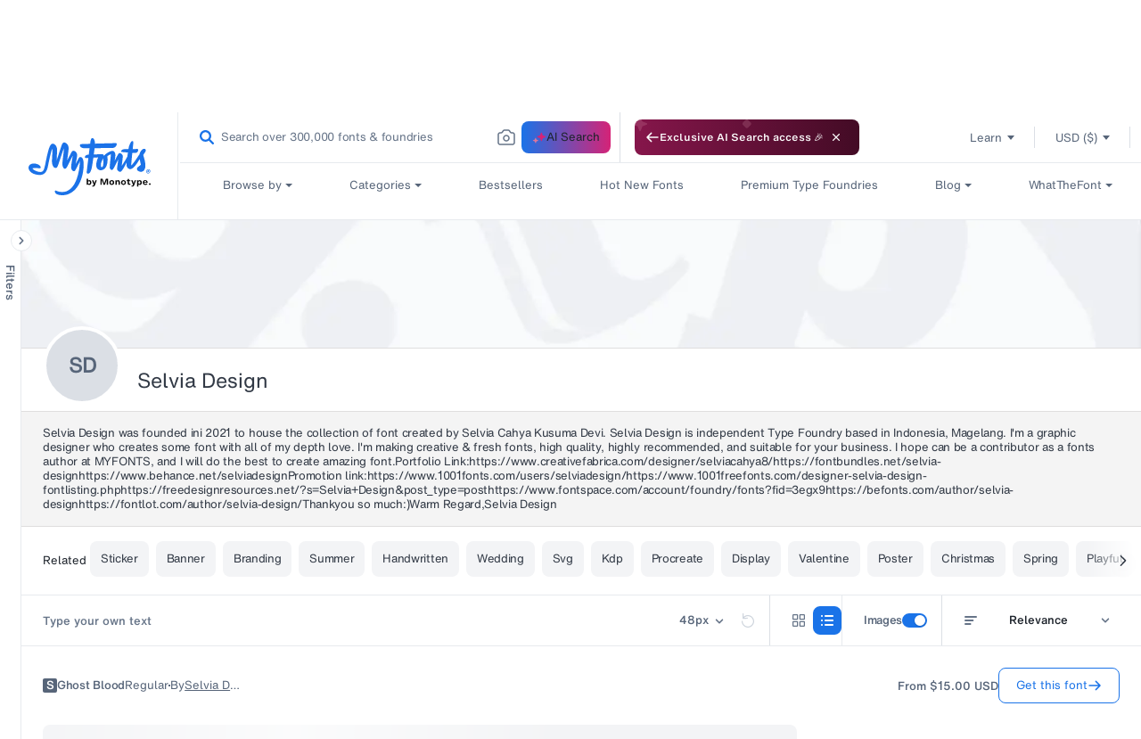

--- FILE ---
content_type: text/html; charset=utf-8
request_url: https://www.myfonts.com/collections/selvia-design-foundry
body_size: 224092
content:


<style>
  .tooltip {
    display: none;
    position: absolute;
    background-color: black;
    color: white;
    margin-bottom: 5px;
    padding: 6px;
    border-radius: 8px;
    z-index: 1000; /* Ensure it appears above other content */
  }

  .tooltip::after {
    content: ' ';
    position: absolute;
    top: 100%; /* At the bottom of the tooltip */
    left: 50%;
    margin-bottom: 5px;
    margin-left: -5px;
    border-width: 5px;
    border-style: solid;
    border-color: black transparent transparent transparent;
  }

  .cart-button {
    border: 1px solid var(--c-blue-500);
    padding: 12px 16px;
    font-size: 13px;
    display: flex;
    flex-direction: row;
    -webkit-box-pack: center;
    justify-content: center;
    -webkit-box-align: center;
    align-items: center;
    gap: 0px 10px;
    color: var(--c-blue-500);
    background-color: var(--c-transparent);
    border-radius: 8px;
    font-family: var(--ff-h-mt-text-rg);
    cursor: pointer;
    line-height: 16px;
    height: 40px;
    min-width: 136px;
    white-space: nowrap;
  }

  [data-testid^="font-tileWrapper"]:hover button[data-testid="fontCartButtonName"]
   {
    color: var(--c-absolute-white);
    background-color: var(--c-blue-500);
  }

  [data-testid^="font-tileWrapper"]:hover button[data-testid="fontCartButtonName"] svg
  {
    fill: var(--c-absolute-white); 
  }
  
  .cart-button {
    fill: var(--c-blue-500);
  }

  .elementToShow {
    display: none; /* Hide this element initially */
  }

  [data-testid^="fontcard-wrapper"]:hover .elementToHide {
    display: none; /* Hide this element on hover */
  }

  [data-testid^="fontcard-wrapper"]:hover .elementToShow {
    display: block; /* Show this element on hover */
  }

  div[data-testid*="filterType-tooltip"] path {
    fill: var(--c-spirits-600,#667488);
  }

  *:focus-visible{
    outline: 2px solid var(--c-blue-duck-800, #104892);
  }
</style>

<script>
  let pathSegments, selectedTag; //referred in page-title-update, main-collection-tag

  //Used same condition which is used in navigation for syncing scroll
  let scrollActived;
  let lastScroll = 0;
  let del = 200;
  function runsOnScroll() {
    const stickyHeaderData = document.querySelector('#stickyHeader');
    const searchFilterToogle = document.querySelector('.gs__searchResulLeftSection');
    let scroll = window.pageYOffset || document.documentElement.scrollTop;
    const templateName = document.body.getAttribute("data-template");

    if (Math.abs(lastScroll - scroll) <= del) return;
    if (scroll > lastScroll) {
      searchFilterToogle.style.top = "50px";
      stickyHeaderData.style.top = templateName === "collection.plp" ? '100px' : 
      templateName === "search" ? '25px' :  
      templateName === "page.category" ? '105px' : 
      templateName === "collection.foundry" ? '100px' : 
      templateName === "page.tags" ? '100px' : '50px';
      stickyHeaderData.style.transition = 'top 0.5s ease';
    }
    lastScroll = scroll;
  }
  setInterval(function () {
    if (scrollActived && window.innerWidth >= 1025) {
      runsOnScroll();
      scrollActived = false;
    }
  }, 700);
  window.addEventListener('scroll', function () {
    scrollActived = true;
  });
</script><!doctype html>
<html class="no-js" lang="en">
  <head>
    
<script>
  const USER_AUTO_REDIRECTED = 'browser-redirect-verified';
  const currentUrl = window.location.href;
  const parsedURL = new URL(currentUrl);
  const parts = parsedURL.pathname.split('/');
  const existingLocale = parts[1];
  const isValidLocale = existingLocale && existingLocale.length === 2;

  function redirectToPreferredLocale(newLocale) {
    if (isValidLocale) {
      if (existingLocale.toUpperCase() === newLocale.toUpperCase()) {
        // If the URL already contains the passed locale, return the original URL
        return;
      }
      if (newLocale === 'en') {
        // If the new locale is "en", remove the existing locale from the URL
        parts.splice(1, 1);
      } else {
        // If the new locale is not "en", replace the existing locale with the new locale
        parts[1] = newLocale;
      }
    } else {
      // If there is no existing locale or its length is not 2, append the new locale at the second position
      if (newLocale === 'en') {
        return;
      }
      parts.splice(1, 0, newLocale);
    }
    parsedURL.pathname = parts.join('/');
    window.location.replace(parsedURL.href);
  }
</script>

  <script>
    //check to see if redirection to browserlocale is needed
    const shouldRedirectUser = (browserLocale) => {
      //if user has changed lang from ddn or clicked a link from page in new tab do not redirect
       if(document.referrer.includes("myfonts.com")) return false;

      //if locale exits do not redirect user
      if(isValidLocale) {
          return false;
      }
      else {
        //checking to make sure the language is published on Shopify to avoid wrong redirects to 404
        const enabledLocales = [{"shop_locale":{"locale":"en","enabled":true,"primary":true,"published":true}},{"shop_locale":{"locale":"de","enabled":true,"primary":false,"published":true}},{"shop_locale":{"locale":"fr","enabled":true,"primary":false,"published":true}},{"shop_locale":{"locale":"es","enabled":true,"primary":false,"published":true}},{"shop_locale":{"locale":"pt-BR","enabled":true,"primary":false,"published":true}}];
        return enabledLocales.some((localeData) => localeData.shop_locale.published && (localeData.shop_locale.locale.split('-')[0] === browserLocale));
      }
    }

    const customAutoRedirectionToBrowserLocale = () => {
      const browserLocale = navigator.language.split('-')[0] || '';
      if(shouldRedirectUser(browserLocale)) {
        redirectToPreferredLocale(browserLocale);
      } else {
        return;
      }
    }

    // trigger browser auto redirect from client side
    customAutoRedirectionToBrowserLocale();
  </script>



    <link rel="preconnect" href="https://static-webfonts.myfonts.com">

<link
  rel="preload"
  href="https://static-webfonts.myfonts.com/kit/Helvetica_MT/HelveticaNowMTText.woff2"
  as="font"
  type="font/woff2"
  crossorigin="anonymous">
<link
  rel="preload"
  href="https://static-webfonts.myfonts.com/kit/Helvetica_MT/HelveticaNowMTDispW05-Md.woff2"
  as="font"
  type="font/woff2"
  crossorigin="anonymous">
<link
  rel="preload"
  href="https://static-webfonts.myfonts.com/kit/Helvetica_MT/HelveticaNowMTText_Bold.woff2"
  as="font"
  type="font/woff2"
  crossorigin="anonymous">
<link
  rel="preload"
  href="https://static-webfonts.myfonts.com/kit/Helvetica_MT/HelveticaNowMTText_Medium.woff2"
  as="font"
  type="font/woff2"
  crossorigin="anonymous">

<link
  rel="preload"
  href="https://static-webfonts.myfonts.com/kit/Helvetica_MT/HelveticaNowMTTextRegular.woff"
  as="font"
  type="font/woff"
  crossorigin="anonymous">


<link
  rel="preload"
  href="https://static-webfonts.myfonts.com/kit/Helvetica_MT/HelveticaNowMTDispW05-XBdIt.woff2"
  as="font"
  type="font/woff2"
  crossorigin="anonymous">

<link
  rel="preload"
  href="https://static-webfonts.myfonts.com/kit/Helvetica_MT/HelveticaNowMTMicroW05-Rg.woff2"
  as="font"
  type="font/woff2"
  crossorigin="anonymous">

<link
  rel="preload"
  href="https://static-webfonts.myfonts.com/kit/Helvetica_MT/HelveticaNowMTTextW05-It.woff2"
  as="font"
  type="font/woff2"
  crossorigin="anonymous">

<link
  rel="preload"
  href="https://static-webfonts.myfonts.com/kit/Helvetica_MT/HelveticaNowMTTextW05-XBold.woff2"
  as="font"
  type="font/woff2"
  crossorigin="anonymous">

<link
  rel="preload"
  href="https://static-webfonts.myfonts.com/kit/Helvetica_MT/HelveticaNowMTDispW05-XBold.woff2"
  as="font"
  type="font/woff2"
  crossorigin="anonymous">


<style>
  :root {
    
  --font-body-family: "HelveticaNowMTText"
  , "Lucida Sans"
  , "Lucida Grande"
  , "Lucida Sans Unicode"
  , "Trebuchet MS"
  , sans-serif;
  --font-body-style: normal;
  --font-body-weight: 400;

  
--font-heading-family: "HelveticaNowMTTextMedium"
, "Lucida Grande"
, "Lucida Sans Unicode"
, "Trebuchet MS"
, sans-serif;
--font-heading-style: normal;
--font-heading-weight: 400;

--color-base-text: 26, 
27, 
24;
--color-base-background-1: 255, 
255, 
255;
--color-base-background-2: 250, 
241, 
233;
--color-base-solid-button-labels: 255, 
255, 
255;
--color-base-outline-button-labels: 68, 
89, 
88;
--color-base-accent-1: 68, 
89, 
88;
--color-base-accent-2: 157, 
87, 
44;
--payment-terms-background-color: #FFFFFF;

--bold-28-letter-spacing: -0.28px;
--bold-23-letter-spacing: -0.23px;
--bold-19-letter-spacing: -0.19px;
--bold-40-letter-spacing: -0.8px;
--font-16-letter-spacing: -0.32px;
}

*,
*::before,
*::after {
  box-sizing: inherit;
}

html {
  box-sizing: border-box;
  font-size: 16px;
  /*62.5%;*/
  height: 100%;
}

body {
  display: grid;
  grid-template-rows: auto auto 1fr auto;
  grid-template-columns: 100%;
  min-height: 100%;
  margin: 0;
  font-size: 1.4rem;
  font-family: var(--font-body-family);
  font-style: var(--font-body-style);
  font-weight: var(--font-body-weight);
}
@font-face {
  font-family: HelveticaNowMTText;
  font-weight: 400;
  font-style: normal;
  font-display: swap;
  src: url('https://static-webfonts.myfonts.com/kit/Helvetica_MT/HelveticaNowMTText.eot');
  src: url('https://static-webfonts.myfonts.com/kit/Helvetica_MT/HelveticaNowMTText.woff2') format("woff2")
  , url('https://static-webfonts.myfonts.com/kit/Helvetica_MT/HelveticaNowMTText.woff') format("woff")
  , url('https://static-webfonts.myfonts.com/kit/Helvetica_MT/HelveticaNowMTText.ttf') format("truetype");
}

@font-face {
  font-family: HelveticaNowMTTextMedium;
  font-weight: 400;
  font-style: normal;
  font-display: swap;
  src: url('https://static-webfonts.myfonts.com/kit/Helvetica_MT/HelveticaNowMTText_Medium.eot');
  src: url('https://static-webfonts.myfonts.com/kit/Helvetica_MT/HelveticaNowMTText_Medium.woff2') format("woff2")
  , url('https://static-webfonts.myfonts.com/kit/Helvetica_MT/HelveticaNowMTText_Medium.woff') format("woff")
  , url('https://static-webfonts.myfonts.com/kit/Helvetica_MT/HelveticaNowMTText_Medium.ttf') format("truetype");
}

@font-face {
  font-family: HelveticaNowMTTextBold;
  font-weight: 700;
  font-style: normal;
  font-display: swap;
  src: url('https://static-webfonts.myfonts.com/kit/Helvetica_MT/HelveticaNowMTText_Bold.eot');
  src: url('https://static-webfonts.myfonts.com/kit/Helvetica_MT/HelveticaNowMTText_Bold.woff2') format("woff2")
  , url('https://static-webfonts.myfonts.com/kit/Helvetica_MT/HelveticaNowMTText_Bold.woff') format("woff")
  , url('https://static-webfonts.myfonts.com/kit/Helvetica_MT/HelveticaNowMTText_Bold.ttf') format("truetype");
}

@font-face {
  font-family: HelveticaNowMTDisp;
  font-weight: 500;
  font-style: normal;
  font-display: swap;
  src: url('https://static-webfonts.myfonts.com/kit/Helvetica_MT/HelveticaNowMT_Disp.eot');
  src: url('https://static-webfonts.myfonts.com/kit/Helvetica_MT/HelveticaNowMT_Disp.woff2') format("woff2")
  , url('https://static-webfonts.myfonts.com/kit/Helvetica_MT/HelveticaNowMT_Disp.woff') format("woff")
  , url('https://static-webfonts.myfonts.com/kit/Helvetica_MT/HelveticaNowMT_Disp.ttf') format("truetype");
}

@font-face {
  font-family: HelveticaNowMTMicro;
  font-weight: 400;
  font-style: normal;
  font-display: swap;
  src: url('https://static-webfonts.myfonts.com/kit/Helvetica_MT/HelveticaNowMT_Micro.eot');
  src: url('https://static-webfonts.myfonts.com/kit/Helvetica_MT/HelveticaNowMT_Micro.woff2') format("woff2")
  , url('https://static-webfonts.myfonts.com/kit/Helvetica_MT/HelveticaNowMT_Micro.woff') format("woff")
  , url('https://static-webfonts.myfonts.com/kit/Helvetica_MT/HelveticaNowMT_Micro.ttf') format("truetype");
}

@font-face {
  font-family: HelveticaNowMTDisplayMedium;
  font-style: normal;
  font-display: swap;
  src: url('https://static-webfonts.myfonts.com/kit/Helvetica_MT/HelveticaNowMTDispW05-Md.eot');
  src: url('https://static-webfonts.myfonts.com/kit/Helvetica_MT/HelveticaNowMTDispW05-Md.woff2') format("woff2")
  , url('https://static-webfonts.myfonts.com/kit/Helvetica_MT/HelveticaNowMTDispW05-Md.woff') format("woff")
  , url('https://static-webfonts.myfonts.com/kit/Helvetica_MT/HelveticaNowMTDispW05-Md.ttf') format("truetype");
}

@font-face {
  font-family: HelveticaNowMTMicroMedium;
  font-style: normal;
  font-display: swap;
  src: url('https://static-webfonts.myfonts.com/kit/Helvetica_MT/HelveticaNowMTMicroW05-Md.eot');
  src: url('https://static-webfonts.myfonts.com/kit/Helvetica_MT/HelveticaNowMTMicroW05-Md.woff2') format("woff2")
  , url('https://static-webfonts.myfonts.com/kit/Helvetica_MT/HelveticaNowMTMicroW05-Md.woff') format("woff")
  , url('https://static-webfonts.myfonts.com/kit/Helvetica_MT/HelveticaNowMTMicroW05-Md.ttf') format("truetype");
}

@font-face {
  font-family: HelveticaNowMTTextRegular;
  font-style: normal;
  font-display: swap;
  src: url('https://static-webfonts.myfonts.com/kit/Helvetica_MT/HelveticaNowMTTextRegular.woff');
}

@font-face {
  font-family: HelveticaNowMTExtraBoldItalic;
  font-style: normal;
  font-display: swap;
  src: url('https://static-webfonts.myfonts.com/kit/Helvetica_MT/HelveticaNowMTDispW05-XBdIt.woff2');
}

@font-face {
  font-family: HelveticaNowMTMicroRegular;
  font-style: normal;
  font-display: swap;
  src: url('https://static-webfonts.myfonts.com/kit/Helvetica_MT/HelveticaNowMTMicroW05-Rg.woff2');
}

@font-face {
  font-family: HelveticaNowMTTextItalic;
  font-style: normal;
  font-display: swap;
  src: url('https://static-webfonts.myfonts.com/kit/Helvetica_MT/HelveticaNowMTTextW05-It.woff2');
}


@font-face {
  font-family: HelveticaNowMTTextExtraBold;
  font-style: normal;
  font-display: swap;
  src: url('https://static-webfonts.myfonts.com/kit/Helvetica_MT/HelveticaNowMTTextW05-XBold.woff2');
}

@font-face {
  font-family: HelveticaNowMTDisplayExtraBold;
  font-style: normal;
  font-display: swap;
  src: url('https://static-webfonts.myfonts.com/kit/Helvetica_MT/HelveticaNowMTDispW05-XBold.woff2');
}

</style>
    <link rel="preconnect" href="https://static.monotype.com/search/results/7.22.0/searchresult-main.js">
    <link rel="stylesheet" href="https://static.monotype.com/search/assets/css/5.5.5/fonts.css">
    <link rel="stylesheet" href="https://static.monotype.com/search/assets/css/5.5.5/CategoryFonts.css">
    <link rel="stylesheet" href="https://static.monotype.com/search/assets/css/5.5.5/AIFonts.css">
    <!-- END from New Search -->
    

    <script src="//www.myfonts.com/cdn/shop/t/292/assets/jquery-3.7.1.min.js?v=128787669037411675521767848515"></script>
    <script src="https://assets.adobedtm.com/843baba4f0fe/4566c89e0abf/launch-84ea26375438.min.js" type="text/javascript" async></script>

<script type="text/javascript">
  var Base64 = {_keyStr:"ABCDEFGHIJKLMNOPQRSTUVWXYZabcdefghijklmnopqrstuvwxyz0123456789+/=",encode:function(e){var t="";var n,r,i,s,o,u,a;var f=0;e=Base64._utf8_encode(e);while(f<e.length){n=e.charCodeAt(f++);r=e.charCodeAt(f++);i=e.charCodeAt(f++);s=n>>2;o=(n&3)<<4|r>>4;u=(r&15)<<2|i>>6;a=i&63;if(isNaN(r)){u=a=64}else if(isNaN(i)){a=64}t=t+this._keyStr.charAt(s)+this._keyStr.charAt(o)+this._keyStr.charAt(u)+this._keyStr.charAt(a)}return t},decode:function(e){var t="";var n,r,i;var s,o,u,a;var f=0;e=e.replace(/[^A-Za-z0-9\+\/\=]/g,"");while(f<e.length){s=this._keyStr.indexOf(e.charAt(f++));o=this._keyStr.indexOf(e.charAt(f++));u=this._keyStr.indexOf(e.charAt(f++));a=this._keyStr.indexOf(e.charAt(f++));n=s<<2|o>>4;r=(o&15)<<4|u>>2;i=(u&3)<<6|a;t=t+String.fromCharCode(n);if(u!=64){t=t+String.fromCharCode(r)}if(a!=64){t=t+String.fromCharCode(i)}}t=Base64._utf8_decode(t);return t},_utf8_encode:function(e){e=e.replace(/\r\n/g,"\n");var t="";for(var n=0;n<e.length;n++){var r=e.charCodeAt(n);if(r<128){t+=String.fromCharCode(r)}else if(r>127&&r<2048){t+=String.fromCharCode(r>>6|192);t+=String.fromCharCode(r&63|128)}else{t+=String.fromCharCode(r>>12|224);t+=String.fromCharCode(r>>6&63|128);t+=String.fromCharCode(r&63|128)}}return t},_utf8_decode:function(e){var t="";var n=0;var r=c1=c2=0;while(n<e.length){r=e.charCodeAt(n);if(r<128){t+=String.fromCharCode(r);n++}else if(r>191&&r<224){c2=e.charCodeAt(n+1);t+=String.fromCharCode((r&31)<<6|c2&63);n+=2}else{c2=e.charCodeAt(n+1);c3=e.charCodeAt(n+2);t+=String.fromCharCode((r&15)<<12|(c2&63)<<6|c3&63);n+=3}}return t}}

  let pageName = 'myfonts';
  let pathNames = location.pathname.split('/');

  if (pathNames.length > 1 && pathNames[1] !== "") {
    pageName += location.pathname.split('/').join(':');
  }

  let pageSection = null;

  let webLanguage = document.documentElement.lang;
  if (webLanguage === 'pt-BR') {
    webLanguage = 'pt';
  }

  if (location.pathname.match(new RegExp(`^\/(${webLanguage})?\/?$`))) {
    pageSection = 'home';
  }

  

  let contentType = "", contentTitle = "";

  

  let pageInfoGlobal = {
    "pageInfo": {
      "event": "pageLoad",
      "eventInfo": "regularPageLoad",
      "pageName": pageName,
      "pageSection": pageSection,
      "webCountry": "us",
      "webCurrency": "USD",
      "webLanguage": webLanguage,
      "pageUrl": location.href
    },
    "content": {
      "contentType": contentType,
      "contentTitle": contentTitle,
    },
    "pageError": {
      "errorCode":"",
      "errorMessage":"",
      "errorType":""
    },
    
      "userInfo": {
        "userStatus": "guest",
      }
    
  };
</script>
    <!-- START from New Search -->
    <link rel="preconnect" href="https://sig.monotype.com" crossorigin>
    <link
      rel="preconnect"
      href="https://p11uzvl396-1.algolianet.com"
      crossorigin
    >
    <link
      rel="preconnect"
      href="https://p11uzvl396-2.algolianet.com"
      crossorigin
    >
    <link
      rel="preconnect"
      href="https://p11uzvl396-3.algolianet.com"
      crossorigin
    >
    <link
      rel="preconnect"
      href="https://p11uzvl396-dsn.algolia.net"
      crossorigin
    >
    <link rel="preconnect" href="https://cdn.myfonts.net" crossorigin>
    <link rel="preload" href=" https://static.monotype.com/search/assets/css/5.5.5/variable.css" as="style" onload="this.onload=null;this.rel='stylesheet'">
    
    <link rel="stylesheet" href="https://static.monotype.com/ai-search/assets/1.0.2/css/variable.css">
    <link rel="stylesheet" href="https://static.monotype.com/ai-search/assets/1.0.2/css/fonts.css">
    
    
      <script>
        sessionStorage.setItem('purchase_id', '');
        sessionStorage.setItem('draft_id', '');
      </script>
    
    
      <script src="https://unpkg.com/@lottiefiles/dotlottie-wc@0.8.1/dist/dotlottie-wc.js" type="module"></script>
    
    <script>
      pageInfoGlobal.hasCustomPageLoad = true;
      pageInfoGlobal.pageInfo.findingMethod = getUrlParameter('inline') ? 'search' : '';
      function getUrlParameter(attributeName) {
        var url = window.location.href;
        var urlSearchParams = new URLSearchParams(url);
        var value = urlSearchParams.get(attributeName);
        return value;
      }
      var historyTraversal =
        window.persisted || (typeof window.performance != 'undefined' && window.performance.navigation.type === 2);
      if (historyTraversal) {
        // Handle page restore.
        window.location.reload();
      }
      var myfonts = myfonts || {};
      myfonts.locale = document.documentElement.getAttribute('lang');
      if (myfonts.locale === "pt-BR") myfonts.locale = "pt";

      myfonts.addLocaleToURL = (url) => {
        if (myfonts.locale !== 'en' && url.indexOf(`/${myfonts.locale}/`) == -1) {
          return `/${myfonts.locale}${url}`;
        }
        return url;
      };
      myfonts.handleAuthZeroLocales = (url) => {
        if (url && myfonts.locale !== 'en') {
          url = url.replaceAll(`&ui_locales=en`, `&ui_locales=${myfonts.locale}`);
        }
        return url;
      };
      let tagTimeOutId;
      myfonts.addLocaleToRelatedTags = () => {
        if (tagTimeOutId) {
          clearTimeout(tagTimeOutId);
        }
        if ($("li[data-classname='gs__card__slider__item__tag']").length) {
          $("li[data-classname='gs__card__slider__item__tag']").each(function () {
            $(this)
              .find('a')
              .attr('href', myfonts.addLocaleToURL($(this).find('a').attr('href')))
              .off('click')
              .on('click', function (e) {
                e.preventDefault();
                e.stopPropagation();
                window.location.href = $(this).attr('href');
              });
          });
        } else {
          tagTimeOutId = setTimeout(myfonts.addLocaleToRelatedTags, 500);
        }
        if ($("#gs_searchresult_internal_root a[data-testid='family-name-link']").length) {
          $("#gs_searchresult_internal_root a[data-testid='family-name-link']").each(function () {
            $(this)
              .attr('href', myfonts.addLocaleToURL($(this).attr('href')))
              .off('click')
              .on('click', function (e) {
                e.preventDefault();
                e.stopPropagation();
                window.open($(this).attr('href'), '_blank');
              });
          });
        } else {
          setTimeout(myfonts.addLocaleToRelatedTags, 500);
        }
      };
      /*Update related tags url's with locale once the component render is done and 
          history state is updated as there is no control on the event callback for the component change*/
      window.history.pushState = new Proxy(window.history.pushState, {
        apply: (target, thisArg, argArray) => {
          setTimeout(myfonts.addLocaleToRelatedTags, 600);
          return target.apply(thisArg, argArray);
        }
      });
    </script>

    <style>
      mark {
        background-color: #fff !important;
        color: #666 !important;
      }
      /* This is urgent change to fix the issue of font carousel image height.
        Details regarding the issue is mentioned in the ticket
        https://monotype.atlassian.net/browse/SHOPIFY-7289
        This is temporary fixed and should be removed once perfect solution is identified.
      */
      img[data-testid='fontCarouselImage'] {
        height: auto !important;
      }
    </style>

    

    

    <meta charset="utf-8">
    <meta http-equiv="X-UA-Compatible" content="IE=edge">
    <meta content="width=device-width, initial-scale=1" name="viewport">
    <meta name="theme-color" content="">
    

    
    
<link rel="icon" type="image/png" href="//www.myfonts.com/cdn/shop/files/MyFonts_Favicon_small.png?v=1717748062"><link rel="preconnect" href="https://cdn.shopify.com" crossorigin="">
    <style type="text/css">
      body {
        font-family: 'HelveticaNowMTTextMedium', Helvetica, Arial, sans-serif;
      }
    </style><title
      
    >Selvia Design Font Foundry | MyFonts</title>

    
    
      
        <meta name="description" content="Selvia Design was founded ini 2021 to house the collection of font created by Selvia Cahya Kusuma Devi. Selvia Design is independent Type Foundry based in Indonesia, Magelang. I&#39;m a graphic designer who creates some font with all of my depth love. I&#39;m making creative &amp;amp; fresh fonts, high quality, highly recommended,">
      
    

    
    

    <script>
  

  (function(w,d,s,l,i){w[l]=w[l]||[];w[l].push({'gtm.start':  
    new Date().getTime(),event:'gtm.js'});var f=d.getElementsByTagName(s)[0],
    j=d.createElement(s),dl=l!='dataLayer'?'&l='+l:'';j.async=true;j.src=
    'https://www.googletagmanager.com/gtm.js?id='+i+dl;f.parentNode.insertBefore(j,f);
    })(window,document,'script','dataLayer', 'GTM-KMX94KW');
   
</script>

    <script>
      const monotype_services_app = "https:\/\/services.myfonts.com";
      const monotype_services_app_eula_url = "https:\/\/www.myfonts.com\/pages\/license-agreement?id=eula_";
      const popupcisibility = '';
    </script>
    
      <script src="//www.myfonts.com/cdn/shop/t/292/assets/global.js?v=50624200832830705381767848516" defer="defer"></script>
      <script src="//www.myfonts.com/cdn/shop/t/292/assets/layout.js?v=67377227774755731551767848515" type="text/javascript" defer="defer"></script>
      <script
        id="monotype-services-app"
        src="//www.myfonts.com/cdn/shop/t/292/assets/monotype-services.js?v=100032468168127124951767848515"
        data-host="https://services.myfonts.com"
        defer
      ></script>
      <script src="//www.myfonts.com/cdn/shop/t/292/assets/details-disclosure.js?v=102739490786584554231767848513" defer="defer"></script>
    
    <script>window.performance && window.performance.mark && window.performance.mark('shopify.content_for_header.start');</script><meta name="google-site-verification" content="lUt8bHPdNiumL79r9aJZ5GIdA8TngImJUcjqsjcPc08">
<meta id="shopify-digital-wallet" name="shopify-digital-wallet" content="/56871649450/digital_wallets/dialog">
<meta name="shopify-checkout-api-token" content="0f46393d52e886d336e25bc72764f803">
<meta id="in-context-paypal-metadata" data-shop-id="56871649450" data-venmo-supported="true" data-environment="production" data-locale="en_US" data-paypal-v4="true" data-currency="USD">
<link rel="alternate" type="application/atom+xml" title="Feed" href="/collections/selvia-design-foundry.atom" />
<link rel="alternate" type="application/json+oembed" href="https://www.myfonts.com/collections/selvia-design-foundry.oembed">
<script async="async" src="/checkouts/internal/preloads.js?locale=en-US"></script>
<script id="shopify-features" type="application/json">{"accessToken":"0f46393d52e886d336e25bc72764f803","betas":["rich-media-storefront-analytics"],"domain":"www.myfonts.com","predictiveSearch":true,"shopId":56871649450,"locale":"en"}</script>
<script>var Shopify = Shopify || {};
Shopify.shop = "myfonts-production.myshopify.com";
Shopify.locale = "en";
Shopify.currency = {"active":"USD","rate":"1.0"};
Shopify.country = "US";
Shopify.theme = {"name":"myfonts-shopify\/Release7.70","id":142825816234,"schema_name":"myfonts","schema_version":"1.1.0","theme_store_id":null,"role":"main"};
Shopify.theme.handle = "null";
Shopify.theme.style = {"id":null,"handle":null};
Shopify.cdnHost = "www.myfonts.com/cdn";
Shopify.routes = Shopify.routes || {};
Shopify.routes.root = "/";</script>
<script type="module">!function(o){(o.Shopify=o.Shopify||{}).modules=!0}(window);</script>
<script>!function(o){function n(){var o=[];function n(){o.push(Array.prototype.slice.apply(arguments))}return n.q=o,n}var t=o.Shopify=o.Shopify||{};t.loadFeatures=n(),t.autoloadFeatures=n()}(window);</script>
<script id="shop-js-analytics" type="application/json">{"pageType":"collection"}</script>
<script defer="defer" async type="module" src="//www.myfonts.com/cdn/shopifycloud/shop-js/modules/v2/client.init-shop-cart-sync_C5BV16lS.en.esm.js"></script>
<script defer="defer" async type="module" src="//www.myfonts.com/cdn/shopifycloud/shop-js/modules/v2/chunk.common_CygWptCX.esm.js"></script>
<script type="module">
  await import("//www.myfonts.com/cdn/shopifycloud/shop-js/modules/v2/client.init-shop-cart-sync_C5BV16lS.en.esm.js");
await import("//www.myfonts.com/cdn/shopifycloud/shop-js/modules/v2/chunk.common_CygWptCX.esm.js");

  window.Shopify.SignInWithShop?.initShopCartSync?.({"fedCMEnabled":true,"windoidEnabled":true});

</script>
<script>(function() {
  var isLoaded = false;
  function asyncLoad() {
    if (isLoaded) return;
    isLoaded = true;
    var urls = ["\/\/shopify.privy.com\/widget.js?shop=myfonts-production.myshopify.com","https:\/\/shopify-webhooks.sailthru.com\/shopify.js?shop=myfonts-production.myshopify.com"];
    for (var i = 0; i < urls.length; i++) {
      var s = document.createElement('script');
      s.type = 'text/javascript';
      s.async = true;
      s.src = urls[i];
      var x = document.getElementsByTagName('script')[0];
      x.parentNode.insertBefore(s, x);
    }
  };
  if(window.attachEvent) {
    window.attachEvent('onload', asyncLoad);
  } else {
    window.addEventListener('load', asyncLoad, false);
  }
})();</script>
<script id="__st">var __st={"a":56871649450,"offset":-18000,"reqid":"d6e0dd76-4944-48fd-a76d-622a6934f2ba-1768849755","pageurl":"www.myfonts.com\/collections\/selvia-design-foundry","u":"4a0f2af85693","p":"collection","rtyp":"collection","rid":295343390890};</script>
<script>window.ShopifyPaypalV4VisibilityTracking = true;</script>
<script id="form-persister">!function(){'use strict';const t='contact',e='new_comment',n=[[t,t],['blogs',e],['comments',e],[t,'customer']],o='password',r='form_key',c=['recaptcha-v3-token','g-recaptcha-response','h-captcha-response',o],s=()=>{try{return window.sessionStorage}catch{return}},i='__shopify_v',u=t=>t.elements[r],a=function(){const t=[...n].map((([t,e])=>`form[action*='/${t}']:not([data-nocaptcha='true']) input[name='form_type'][value='${e}']`)).join(',');var e;return e=t,()=>e?[...document.querySelectorAll(e)].map((t=>t.form)):[]}();function m(t){const e=u(t);a().includes(t)&&(!e||!e.value)&&function(t){try{if(!s())return;!function(t){const e=s();if(!e)return;const n=u(t);if(!n)return;const o=n.value;o&&e.removeItem(o)}(t);const e=Array.from(Array(32),(()=>Math.random().toString(36)[2])).join('');!function(t,e){u(t)||t.append(Object.assign(document.createElement('input'),{type:'hidden',name:r})),t.elements[r].value=e}(t,e),function(t,e){const n=s();if(!n)return;const r=[...t.querySelectorAll(`input[type='${o}']`)].map((({name:t})=>t)),u=[...c,...r],a={};for(const[o,c]of new FormData(t).entries())u.includes(o)||(a[o]=c);n.setItem(e,JSON.stringify({[i]:1,action:t.action,data:a}))}(t,e)}catch(e){console.error('failed to persist form',e)}}(t)}const f=t=>{if('true'===t.dataset.persistBound)return;const e=function(t,e){const n=function(t){return'function'==typeof t.submit?t.submit:HTMLFormElement.prototype.submit}(t).bind(t);return function(){let t;return()=>{t||(t=!0,(()=>{try{e(),n()}catch(t){(t=>{console.error('form submit failed',t)})(t)}})(),setTimeout((()=>t=!1),250))}}()}(t,(()=>{m(t)}));!function(t,e){if('function'==typeof t.submit&&'function'==typeof e)try{t.submit=e}catch{}}(t,e),t.addEventListener('submit',(t=>{t.preventDefault(),e()})),t.dataset.persistBound='true'};!function(){function t(t){const e=(t=>{const e=t.target;return e instanceof HTMLFormElement?e:e&&e.form})(t);e&&m(e)}document.addEventListener('submit',t),document.addEventListener('DOMContentLoaded',(()=>{const e=a();for(const t of e)f(t);var n;n=document.body,new window.MutationObserver((t=>{for(const e of t)if('childList'===e.type&&e.addedNodes.length)for(const t of e.addedNodes)1===t.nodeType&&'FORM'===t.tagName&&a().includes(t)&&f(t)})).observe(n,{childList:!0,subtree:!0,attributes:!1}),document.removeEventListener('submit',t)}))}()}();</script>
<script integrity="sha256-4kQ18oKyAcykRKYeNunJcIwy7WH5gtpwJnB7kiuLZ1E=" data-source-attribution="shopify.loadfeatures" defer="defer" src="//www.myfonts.com/cdn/shopifycloud/storefront/assets/storefront/load_feature-a0a9edcb.js" crossorigin="anonymous"></script>
<script data-source-attribution="shopify.dynamic_checkout.dynamic.init">var Shopify=Shopify||{};Shopify.PaymentButton=Shopify.PaymentButton||{isStorefrontPortableWallets:!0,init:function(){window.Shopify.PaymentButton.init=function(){};var t=document.createElement("script");t.src="https://www.myfonts.com/cdn/shopifycloud/portable-wallets/latest/portable-wallets.en.js",t.type="module",document.head.appendChild(t)}};
</script>
<script data-source-attribution="shopify.dynamic_checkout.buyer_consent">
  function portableWalletsHideBuyerConsent(e){var t=document.getElementById("shopify-buyer-consent"),n=document.getElementById("shopify-subscription-policy-button");t&&n&&(t.classList.add("hidden"),t.setAttribute("aria-hidden","true"),n.removeEventListener("click",e))}function portableWalletsShowBuyerConsent(e){var t=document.getElementById("shopify-buyer-consent"),n=document.getElementById("shopify-subscription-policy-button");t&&n&&(t.classList.remove("hidden"),t.removeAttribute("aria-hidden"),n.addEventListener("click",e))}window.Shopify?.PaymentButton&&(window.Shopify.PaymentButton.hideBuyerConsent=portableWalletsHideBuyerConsent,window.Shopify.PaymentButton.showBuyerConsent=portableWalletsShowBuyerConsent);
</script>
<script data-source-attribution="shopify.dynamic_checkout.cart.bootstrap">document.addEventListener("DOMContentLoaded",(function(){function t(){return document.querySelector("shopify-accelerated-checkout-cart, shopify-accelerated-checkout")}if(t())Shopify.PaymentButton.init();else{new MutationObserver((function(e,n){t()&&(Shopify.PaymentButton.init(),n.disconnect())})).observe(document.body,{childList:!0,subtree:!0})}}));
</script>
<link id="shopify-accelerated-checkout-styles" rel="stylesheet" media="screen" href="https://www.myfonts.com/cdn/shopifycloud/portable-wallets/latest/accelerated-checkout-backwards-compat.css" crossorigin="anonymous">
<style id="shopify-accelerated-checkout-cart">
        #shopify-buyer-consent {
  margin-top: 1em;
  display: inline-block;
  width: 100%;
}

#shopify-buyer-consent.hidden {
  display: none;
}

#shopify-subscription-policy-button {
  background: none;
  border: none;
  padding: 0;
  text-decoration: underline;
  font-size: inherit;
  cursor: pointer;
}

#shopify-subscription-policy-button::before {
  box-shadow: none;
}

      </style>

<script>window.performance && window.performance.mark && window.performance.mark('shopify.content_for_header.end');</script>

    

    <link rel="stylesheet" href="//www.myfonts.com/cdn/shop/t/292/assets/announcement.css?v=83933908066411154761767848515">
<link rel="stylesheet" href="//www.myfonts.com/cdn/shop/t/292/assets/customer_bar.css?v=73953906068896266411767848515">
<link rel="stylesheet" href="//www.myfonts.com/cdn/shop/t/292/assets/myfonts.home.app.css?v=124538806766716964911768796866">

<script>
      document.documentElement.className = document.documentElement.className.replace('no-js', 'js');
    </script>

    
      <script src="//www.myfonts.com/cdn/shop/t/292/assets/message-service.js?v=84450268427991366791767848514" defer="defer"></script>
    

    <script type="text/javascript">
      window.currentCurrency = window.Shopify.currency.active;
      window.conversionRate = window.Shopify.currency.rate;
      window.currentCurrencysymbol = window.Shopify.moneyFormat;
      var jsCurrency = new Intl.NumberFormat('en-US', {
            style: 'currency',
            currency: window.Shopify.currency.active
        });
      window.jsCurrency = jsCurrency;
      window.userData = {
        userToken: null
      };
    </script>

    <script>
      var albumJson = false;
      var favJson = false;
      
    </script>

    
  <script defer="defer">
    var u = function (t, e) {
      e || (e = window.location.href), (t = t.replace(/[\[\]]/g, '\\$&'));
      var n = new RegExp('[?&]' + t + '(=([^&#]*)|&|#|$)').exec(e);
      return n ? (n[2] ? decodeURIComponent(n[2].replace(/\+/g, ' ')) : '') : null;
    };
    var allHandles = [];
    var c = {};

    try {
      function cChanges() {
        document
          .querySelectorAll('.product-card,.ProductItem__Wrapper,.grid__item,.product-wrap')
          .forEach(function (element) {
            var parEle = element.querySelector(
              'a.grid-view-item__link,a.ProductItem__ImageWrapper,a.full-unstyled-link,.product__imageContainer>a'
            );
            if (parEle) {
              var urlParts = parEle.getAttribute('href').split('/');
              var pUrl = urlParts[urlParts.length - 1];
              if (allHandles.indexOf(pUrl) > -1) {
                var p = c[pUrl] || null;
                var h = u('sHash', window.location.href);
                var v = 'switch_' + p.exp_id;
                var gs = p.has_global_split || null;
                var c_price = false;
                if (p.set_0_c != null) {
                  c_price = true;
                }
                if (gs && window.localStorage.getItem('switch_gs')) {
                  h = window.localStorage.getItem('switch_gs');
                  window.localStorage.setItem(v, h);
                } else if (gs && !window.localStorage.getItem('switch_gs')) {
                  ['set_0', 'set_1'].includes(h) ||
                    ((h = window.localStorage.getItem(v)),
                    ['set_0', 'set_1'].includes(h) ||
                      ((h = 'set_' + ((m = Number(p.exp_percent)), Math.random() < m ? 1 : 0)),
                      window.localStorage.setItem(v, h),
                      window.localStorage.setItem('switch_gs', h)));
                } else {
                  ['set_0', 'set_1'].includes(h) ||
                    ((h = window.localStorage.getItem(v)),
                    ['set_0', 'set_1'].includes(h) ||
                      ((h = 'set_' + ((m = Number(p.exp_percent)), Math.random() < m ? 1 : 0)),
                      window.localStorage.setItem(v, h)));
                }

                element
                  .querySelectorAll(
                    '.price-item--regular,.ProductItem__Price,.price-item--sale,.product-thumbnail__price'
                  )
                  .forEach(function (selectedNode) {
                    if (selectedNode.childNodes.length === 1 && selectedNode.childNodes[0].nodeType === 3) {
                      let eleNode = selectedNode.childNodes[0];
                      if (p['single'] === true) {
                        eleNode.textContent = eleNode.textContent.replace(/From/gi, '');
                      }
                      let re = new RegExp(`\\b${p['set_0']}\\b`, 'i');
                      eleNode.textContent = eleNode.textContent.replace(re, p[h]);
                      if (c_price === true) {
                        let eleNode = selectedNode.childNodes[0];
                        let re = new RegExp(`\\b${p['set_0_c']}\\b`, 'i');
                        eleNode.textContent = eleNode.textContent.replace(re, p[h + '_c']);
                      }
                    } else if (
                      selectedNode.childNodes.length >= 4 &&
                      selectedNode.childNodes[1].nodeType === 1 &&
                      selectedNode.childNodes[3].nodeType === 1
                    ) {
                      let eleFromNode = selectedNode.childNodes[1].childNodes[0].childNodes[0];
                      if (p['single'] === true) {
                        eleFromNode.textContent = eleFromNode.textContent.replace(/From/gi, '');
                      }
                      let re = new RegExp(`\\b${p['set_0']}\\b`, 'i');
                      selectedNode.childNodes[3].childNodes[0].textContent =
                        selectedNode.childNodes[3].childNodes[0].textContent.replace(re, p[h]);
                      if (c_price === true) {
                        let eleNode = selectedNode.childNodes[5].childNodes[1].childNodes[0];
                        let re = new RegExp(`\\b${p['set_1_c']}\\b`, 'i');
                        eleNode.textContent = eleNode.textContent.replace(re, p[h + '_c']);
                      }
                    }
                  });
              }
            }
          });
      }

      if (document.readyState === 'loading') {
        document.addEventListener('DOMContentLoaded', cChanges);
      } else {
        cChanges();
      }
    } catch (t) {
      console.log('some error.');
    }
  </script>



    <script>
  const algolia_config = {
    app_id: "P11UZVL396",
    indexes: {
      homepage: {
        featured: "homepage_featured",
        staff_picks: "universal_search_data_staff_picks_homepage_standard",
        new_releases: "universal_search_data_date_dec_standard",
        recently_viewed: "universal_search_data"
      },
      listings: {
        hot_new_fonts: "universal_search_data_best_seller_standard",
        bestselling: "universal_search_data_best_seller_standard",
        whats_new: "universal_search_data_date_dec_standard"
      },
      categories: {
        relevance: "listing_page_category",
        bestselling: "product_data_conversion_desc",
        price_asc: "listing_page_category_price_asc",
        price_dec: "listing_page_category_price_dec",
        date: "listing_page_category_date_dec",
        alpha: "listing_page_category_alpha_dec"
      },
      search: {
        relevance: "product_data",
        bestselling: "listing_page_search_conversion_dec",
        price_asc: "listing_page_search_price_asc",
        price_dec: "listing_page_search_price_dec",
        date: "listing_page_search_date_dec",
        alpha: "listing_page_search_alpha_dec"
      },
      specialoffer: {
        recommended: "special_offers_recommended",
        endingsoonest: "special_offers_date_desc",
        newest: "special_offers_date_asc",
        alphabetical: "special_offers_alphabetical_asc",
        foundary: "special_offers_foundry_alphabetical_asc"
      }
    }
  }
</script>

    


 

<link hreflang="x-default" rel="alternate" href="https://www.myfonts.com/collections/selvia-design-foundry/">
<link rel="alternate" hreflang="en" href="https://www.myfonts.com/collections/selvia-design-foundry/">

  

  

  

  

  

  

  

  

  

  

  

  

  

  

  

  

  

  

  

  

  

  

  

  

  

  

  

  

  

  

  

  

  

  

  

  

  

  

  

  

  

  

  

  

  

  

  

  

  

  

  

  

  

  

  

  

  

  

  

  

  

  

  

  

  

  

  

  

  

  

  

  

  

  

  

  

  

  

  

  

  

  

  

  
    
    
    
  

  
    
    
    
      <link rel="alternate" hreflang="de" href="https://www.myfonts.com/de/collections/selvia-design-foundry/">
    
  

  
    
    
    
      <link rel="alternate" hreflang="fr" href="https://www.myfonts.com/fr/collections/selvia-design-foundry/">
    
  

  
    
    
    
      <link rel="alternate" hreflang="es" href="https://www.myfonts.com/es/collections/selvia-design-foundry/">
    
  

  

  

  

  

  

  

  

  

  

  

  

  

  

  

  

  

  

  

  

  

  
    
    
    
      <link rel="alternate" hreflang="pt" href="https://www.myfonts.com/pt/collections/selvia-design-foundry/">
    
  

  

  

  

  

  

  

  

  

  

  

  

  

  

  

  

  

  

  

  

  

  

  

  

  

  

  

  

  

  

  

  

  

  

  

  

  

  

  

  

  

  

  


    <script>  
  let pageTitle = 'Selvia Design'
  const template = 'collection.foundry'

  pathSegments = window.location.pathname.split('/');
  selectedTag = '';

  do {
    selectedTag = pathSegments.pop();
  } while (selectedTag == '' && pathSegments.length > 0);

  function getParameterByName(name, url = window.location.href) {
    name = name.replace(/[\[\]]/g, '\\$&');
    var regex = new RegExp('[?&]' + name + '(=([^&#]*)|&|#|$)'),
      results = regex.exec(url);
    if (!results) return null;
    if (!results[2]) return '';
    return decodeURIComponent(results[2].replace(/\+/g, ' '));
  }

  let search_page_title = getParameterByName('query');
  let tag_page_title = decodeURIComponent(selectedTag.replace('-fonts', ''))
  let category_title = window.location.pathname.split('/').pop().replace('-fonts', '').replace('-', ' ');
  tag_page_title = tag_page_title ? tag_page_title.charAt(0).toUpperCase() + tag_page_title.slice(1) : tag_page_title;
  search_page_title = search_page_title ? search_page_title.charAt(0).toUpperCase() + search_page_title.slice(1) : "All fonts";
  category_title = category_title ? category_title.charAt(0).toUpperCase() + category_title.slice(1) : category_title;
  
  const templateTitles = {
    'search': ' ' || 'Search',
    'collection.plp': ' ',
    'page.category': 'Fonts',
    'page.tags': 'Fonts',
  }
  const foundryTitle = {
    'foundry_title_prefix': '',
    'foundry_title_suffix': 'Font Foundry',
  }

  function updateTitleWithPage(){
    pageTitle = template == "search" ? search_page_title : template == "page.tags" ? tag_page_title : template == "page.category" ? category_title :  pageTitle;
    let urlParams = new URLSearchParams(window.location.search);
    let page = urlParams.get('page');
    page = page ? parseInt(page): null;
    let baseTitle = '';
    if (template === 'collection.foundry') {
      baseTitle = `${foundryTitle.foundry_title_prefix} ${pageTitle} ${foundryTitle.foundry_title_suffix}`;
    } else {
      baseTitle = `${pageTitle} ${templateTitles[template]}`;
    }
    const titleText = page && page > 1
      ? `${baseTitle} - Page ${page} | MyFonts` 
      : `${baseTitle} | MyFonts`;
    document.querySelector("title").innerText = titleText;
  }

  // Listen for URL changes
  window.addEventListener('popstate', updateTitleWithPage);
  
  // Also update on initial load
  updateTitleWithPage();

  // update the title on URL changes
  const originalPushState = history.pushState;
  history.pushState = function() {
    originalPushState.apply(this, arguments);
    updateTitleWithPage();
  };

  const originalReplaceState = history.replaceState;
  history.replaceState = function() {
    originalReplaceState.apply(this, arguments);
    updateTitleWithPage();
  };
</script> 

    
    
      <link rel="canonical" href="https://www.myfonts.com/collections/selvia-design-foundry">
    
  <!-- BEGIN app block: shopify://apps/vwo/blocks/vwo-smartcode/2ce905b2-3842-4d20-b6b0-8c51fc208426 -->
  
  
  
  
    <!-- Start VWO Async SmartCode -->
    <link rel="preconnect" href="https://dev.visualwebsiteoptimizer.com" />
    <script type='text/javascript' id='vwoCode'>
    window._vwo_code ||
    (function () {
    var w=window,
    d=document;
    if (d.URL.indexOf('__vwo_disable__') > -1 || w._vwo_code) {
    return;
    }
    var account_id=1075704,
    version=2.2,
    settings_tolerance=2000,
    hide_element='body',
    background_color='white',
    hide_element_style = 'opacity:0 !important;filter:alpha(opacity=0) !important;background:' + background_color + ' !important;transition:none !important;',
    /* DO NOT EDIT BELOW THIS LINE */
    f=!1,v=d.querySelector('#vwoCode'),cc={};try{var e=JSON.parse(localStorage.getItem('_vwo_'+account_id+'_config'));cc=e&&'object'==typeof e?e:{}}catch(e){}function r(t){try{return decodeURIComponent(t)}catch(e){return t}}var s=function(){var e={combination:[],combinationChoose:[],split:[],exclude:[],uuid:null,consent:null,optOut:null},t=d.cookie||'';if(!t)return e;for(var n,i,o=/(?:^|;s*)(?:(_vis_opt_exp_(d+)_combi=([^;]*))|(_vis_opt_exp_(d+)_combi_choose=([^;]*))|(_vis_opt_exp_(d+)_split=([^:;]*))|(_vis_opt_exp_(d+)_exclude=[^;]*)|(_vis_opt_out=([^;]*))|(_vwo_global_opt_out=[^;]*)|(_vwo_uuid=([^;]*))|(_vwo_consent=([^;]*)))/g;null!==(n=o.exec(t));)try{n[1]?e.combination.push({id:n[2],value:r(n[3])}):n[4]?e.combinationChoose.push({id:n[5],value:r(n[6])}):n[7]?e.split.push({id:n[8],value:r(n[9])}):n[10]?e.exclude.push({id:n[11]}):n[12]?e.optOut=r(n[13]):n[14]?e.optOut=!0:n[15]?e.uuid=r(n[16]):n[17]&&(i=r(n[18]),e.consent=i&&3<=i.length?i.substring(0,3):null)}catch(e){}return e}();function i(){var e=function(){if(w.VWO&&Array.isArray(w.VWO))for(var e=0;e<w.VWO.length;e++){var t=w.VWO[e];if(Array.isArray(t)&&('setVisitorId'===t[0]||'setSessionId'===t[0]))return!0}return!1}(),t='a='+account_id+'&u='+encodeURIComponent(w._vis_opt_url||d.URL)+'&vn='+version+('undefined'!=typeof platform?'&p='+platform:'')+'&st='+w.performance.now();e||((n=function(){var e,t=[],n={},i=w.VWO&&w.VWO.appliedCampaigns||{};for(e in i){var o=i[e]&&i[e].v;o&&(t.push(e+'-'+o+'-1'),n[e]=!0)}if(s&&s.combination)for(var r=0;r<s.combination.length;r++){var a=s.combination[r];n[a.id]||t.push(a.id+'-'+a.value)}return t.join('|')}())&&(t+='&c='+n),(n=function(){var e=[],t={};if(s&&s.combinationChoose)for(var n=0;n<s.combinationChoose.length;n++){var i=s.combinationChoose[n];e.push(i.id+'-'+i.value),t[i.id]=!0}if(s&&s.split)for(var o=0;o<s.split.length;o++)t[(i=s.split[o]).id]||e.push(i.id+'-'+i.value);return e.join('|')}())&&(t+='&cc='+n),(n=function(){var e={},t=[];if(w.VWO&&Array.isArray(w.VWO))for(var n=0;n<w.VWO.length;n++){var i=w.VWO[n];if(Array.isArray(i)&&'setVariation'===i[0]&&i[1]&&Array.isArray(i[1]))for(var o=0;o<i[1].length;o++){var r,a=i[1][o];a&&'object'==typeof a&&(r=a.e,a=a.v,r&&a&&(e[r]=a))}}for(r in e)t.push(r+'-'+e[r]);return t.join('|')}())&&(t+='&sv='+n)),s&&s.optOut&&(t+='&o='+s.optOut);var n=function(){var e=[],t={};if(s&&s.exclude)for(var n=0;n<s.exclude.length;n++){var i=s.exclude[n];t[i.id]||(e.push(i.id),t[i.id]=!0)}return e.join('|')}();return n&&(t+='&e='+n),s&&s.uuid&&(t+='&id='+s.uuid),s&&s.consent&&(t+='&consent='+s.consent),w.name&&-1<w.name.indexOf('_vis_preview')&&(t+='&pM=true'),w.VWO&&w.VWO.ed&&(t+='&ed='+w.VWO.ed),t}code={nonce:v&&v.nonce,library_tolerance:function(){return'undefined'!=typeof library_tolerance?library_tolerance:void 0},settings_tolerance:function(){return cc.sT||settings_tolerance},hide_element_style:function(){return'{'+(cc.hES||hide_element_style)+'}'},hide_element:function(){return performance.getEntriesByName('first-contentful-paint')[0]?'':'string'==typeof cc.hE?cc.hE:hide_element},getVersion:function(){return version},finish:function(e){var t;f||(f=!0,(t=d.getElementById('_vis_opt_path_hides'))&&t.parentNode.removeChild(t),e&&((new Image).src='https://dev.visualwebsiteoptimizer.com/ee.gif?a='+account_id+e))},finished:function(){return f},addScript:function(e){var t=d.createElement('script');t.type='text/javascript',e.src?t.src=e.src:t.text=e.text,v&&t.setAttribute('nonce',v.nonce),d.getElementsByTagName('head')[0].appendChild(t)},load:function(e,t){t=t||{};var n=new XMLHttpRequest;n.open('GET',e,!0),n.withCredentials=!t.dSC,n.responseType=t.responseType||'text',n.onload=function(){if(t.onloadCb)return t.onloadCb(n,e);200===n.status?_vwo_code.addScript({text:n.responseText}):_vwo_code.finish('&e=loading_failure:'+e)},n.onerror=function(){if(t.onerrorCb)return t.onerrorCb(e);_vwo_code.finish('&e=loading_failure:'+e)},n.send()},init:function(){var e,t=this.settings_tolerance();w._vwo_settings_timer=setTimeout(function(){_vwo_code.finish()},t),'body'!==this.hide_element()?(n=d.createElement('style'),e=(t=this.hide_element())?t+this.hide_element_style():'',t=d.getElementsByTagName('head')[0],n.setAttribute('id','_vis_opt_path_hides'),v&&n.setAttribute('nonce',v.nonce),n.setAttribute('type','text/css'),n.styleSheet?n.styleSheet.cssText=e:n.appendChild(d.createTextNode(e)),t.appendChild(n)):(n=d.getElementsByTagName('head')[0],(e=d.createElement('div')).style.cssText='z-index: 2147483647 !important;position: fixed !important;left: 0 !important;top: 0 !important;width: 100% !important;height: 100% !important;background:'+background_color+' !important;',e.setAttribute('id','_vis_opt_path_hides'),e.classList.add('_vis_hide_layer'),n.parentNode.insertBefore(e,n.nextSibling));var n='https://dev.visualwebsiteoptimizer.com/j.php?'+i();-1!==w.location.search.indexOf('_vwo_xhr')?this.addScript({src:n}):this.load(n+'&x=true',{l:1})}};w._vwo_code=code;code.init();})();
    </script>
    <!-- End VWO Async SmartCode -->
  


<!-- END app block --><meta property="og:image" content="https://cdn.shopify.com/s/files/1/0568/7164/9450/files/MyFonts_Logo.png?v=1717746124" />
<meta property="og:image:secure_url" content="https://cdn.shopify.com/s/files/1/0568/7164/9450/files/MyFonts_Logo.png?v=1717746124" />
<meta property="og:image:width" content="1080" />
<meta property="og:image:height" content="569" />
<link href="https://monorail-edge.shopifysvc.com" rel="dns-prefetch">
<script>(function(){if ("sendBeacon" in navigator && "performance" in window) {try {var session_token_from_headers = performance.getEntriesByType('navigation')[0].serverTiming.find(x => x.name == '_s').description;} catch {var session_token_from_headers = undefined;}var session_cookie_matches = document.cookie.match(/_shopify_s=([^;]*)/);var session_token_from_cookie = session_cookie_matches && session_cookie_matches.length === 2 ? session_cookie_matches[1] : "";var session_token = session_token_from_headers || session_token_from_cookie || "";function handle_abandonment_event(e) {var entries = performance.getEntries().filter(function(entry) {return /monorail-edge.shopifysvc.com/.test(entry.name);});if (!window.abandonment_tracked && entries.length === 0) {window.abandonment_tracked = true;var currentMs = Date.now();var navigation_start = performance.timing.navigationStart;var payload = {shop_id: 56871649450,url: window.location.href,navigation_start,duration: currentMs - navigation_start,session_token,page_type: "collection"};window.navigator.sendBeacon("https://monorail-edge.shopifysvc.com/v1/produce", JSON.stringify({schema_id: "online_store_buyer_site_abandonment/1.1",payload: payload,metadata: {event_created_at_ms: currentMs,event_sent_at_ms: currentMs}}));}}window.addEventListener('pagehide', handle_abandonment_event);}}());</script>
<script id="web-pixels-manager-setup">(function e(e,d,r,n,o){if(void 0===o&&(o={}),!Boolean(null===(a=null===(i=window.Shopify)||void 0===i?void 0:i.analytics)||void 0===a?void 0:a.replayQueue)){var i,a;window.Shopify=window.Shopify||{};var t=window.Shopify;t.analytics=t.analytics||{};var s=t.analytics;s.replayQueue=[],s.publish=function(e,d,r){return s.replayQueue.push([e,d,r]),!0};try{self.performance.mark("wpm:start")}catch(e){}var l=function(){var e={modern:/Edge?\/(1{2}[4-9]|1[2-9]\d|[2-9]\d{2}|\d{4,})\.\d+(\.\d+|)|Firefox\/(1{2}[4-9]|1[2-9]\d|[2-9]\d{2}|\d{4,})\.\d+(\.\d+|)|Chrom(ium|e)\/(9{2}|\d{3,})\.\d+(\.\d+|)|(Maci|X1{2}).+ Version\/(15\.\d+|(1[6-9]|[2-9]\d|\d{3,})\.\d+)([,.]\d+|)( \(\w+\)|)( Mobile\/\w+|) Safari\/|Chrome.+OPR\/(9{2}|\d{3,})\.\d+\.\d+|(CPU[ +]OS|iPhone[ +]OS|CPU[ +]iPhone|CPU IPhone OS|CPU iPad OS)[ +]+(15[._]\d+|(1[6-9]|[2-9]\d|\d{3,})[._]\d+)([._]\d+|)|Android:?[ /-](13[3-9]|1[4-9]\d|[2-9]\d{2}|\d{4,})(\.\d+|)(\.\d+|)|Android.+Firefox\/(13[5-9]|1[4-9]\d|[2-9]\d{2}|\d{4,})\.\d+(\.\d+|)|Android.+Chrom(ium|e)\/(13[3-9]|1[4-9]\d|[2-9]\d{2}|\d{4,})\.\d+(\.\d+|)|SamsungBrowser\/([2-9]\d|\d{3,})\.\d+/,legacy:/Edge?\/(1[6-9]|[2-9]\d|\d{3,})\.\d+(\.\d+|)|Firefox\/(5[4-9]|[6-9]\d|\d{3,})\.\d+(\.\d+|)|Chrom(ium|e)\/(5[1-9]|[6-9]\d|\d{3,})\.\d+(\.\d+|)([\d.]+$|.*Safari\/(?![\d.]+ Edge\/[\d.]+$))|(Maci|X1{2}).+ Version\/(10\.\d+|(1[1-9]|[2-9]\d|\d{3,})\.\d+)([,.]\d+|)( \(\w+\)|)( Mobile\/\w+|) Safari\/|Chrome.+OPR\/(3[89]|[4-9]\d|\d{3,})\.\d+\.\d+|(CPU[ +]OS|iPhone[ +]OS|CPU[ +]iPhone|CPU IPhone OS|CPU iPad OS)[ +]+(10[._]\d+|(1[1-9]|[2-9]\d|\d{3,})[._]\d+)([._]\d+|)|Android:?[ /-](13[3-9]|1[4-9]\d|[2-9]\d{2}|\d{4,})(\.\d+|)(\.\d+|)|Mobile Safari.+OPR\/([89]\d|\d{3,})\.\d+\.\d+|Android.+Firefox\/(13[5-9]|1[4-9]\d|[2-9]\d{2}|\d{4,})\.\d+(\.\d+|)|Android.+Chrom(ium|e)\/(13[3-9]|1[4-9]\d|[2-9]\d{2}|\d{4,})\.\d+(\.\d+|)|Android.+(UC? ?Browser|UCWEB|U3)[ /]?(15\.([5-9]|\d{2,})|(1[6-9]|[2-9]\d|\d{3,})\.\d+)\.\d+|SamsungBrowser\/(5\.\d+|([6-9]|\d{2,})\.\d+)|Android.+MQ{2}Browser\/(14(\.(9|\d{2,})|)|(1[5-9]|[2-9]\d|\d{3,})(\.\d+|))(\.\d+|)|K[Aa][Ii]OS\/(3\.\d+|([4-9]|\d{2,})\.\d+)(\.\d+|)/},d=e.modern,r=e.legacy,n=navigator.userAgent;return n.match(d)?"modern":n.match(r)?"legacy":"unknown"}(),u="modern"===l?"modern":"legacy",c=(null!=n?n:{modern:"",legacy:""})[u],f=function(e){return[e.baseUrl,"/wpm","/b",e.hashVersion,"modern"===e.buildTarget?"m":"l",".js"].join("")}({baseUrl:d,hashVersion:r,buildTarget:u}),m=function(e){var d=e.version,r=e.bundleTarget,n=e.surface,o=e.pageUrl,i=e.monorailEndpoint;return{emit:function(e){var a=e.status,t=e.errorMsg,s=(new Date).getTime(),l=JSON.stringify({metadata:{event_sent_at_ms:s},events:[{schema_id:"web_pixels_manager_load/3.1",payload:{version:d,bundle_target:r,page_url:o,status:a,surface:n,error_msg:t},metadata:{event_created_at_ms:s}}]});if(!i)return console&&console.warn&&console.warn("[Web Pixels Manager] No Monorail endpoint provided, skipping logging."),!1;try{return self.navigator.sendBeacon.bind(self.navigator)(i,l)}catch(e){}var u=new XMLHttpRequest;try{return u.open("POST",i,!0),u.setRequestHeader("Content-Type","text/plain"),u.send(l),!0}catch(e){return console&&console.warn&&console.warn("[Web Pixels Manager] Got an unhandled error while logging to Monorail."),!1}}}}({version:r,bundleTarget:l,surface:e.surface,pageUrl:self.location.href,monorailEndpoint:e.monorailEndpoint});try{o.browserTarget=l,function(e){var d=e.src,r=e.async,n=void 0===r||r,o=e.onload,i=e.onerror,a=e.sri,t=e.scriptDataAttributes,s=void 0===t?{}:t,l=document.createElement("script"),u=document.querySelector("head"),c=document.querySelector("body");if(l.async=n,l.src=d,a&&(l.integrity=a,l.crossOrigin="anonymous"),s)for(var f in s)if(Object.prototype.hasOwnProperty.call(s,f))try{l.dataset[f]=s[f]}catch(e){}if(o&&l.addEventListener("load",o),i&&l.addEventListener("error",i),u)u.appendChild(l);else{if(!c)throw new Error("Did not find a head or body element to append the script");c.appendChild(l)}}({src:f,async:!0,onload:function(){if(!function(){var e,d;return Boolean(null===(d=null===(e=window.Shopify)||void 0===e?void 0:e.analytics)||void 0===d?void 0:d.initialized)}()){var d=window.webPixelsManager.init(e)||void 0;if(d){var r=window.Shopify.analytics;r.replayQueue.forEach((function(e){var r=e[0],n=e[1],o=e[2];d.publishCustomEvent(r,n,o)})),r.replayQueue=[],r.publish=d.publishCustomEvent,r.visitor=d.visitor,r.initialized=!0}}},onerror:function(){return m.emit({status:"failed",errorMsg:"".concat(f," has failed to load")})},sri:function(e){var d=/^sha384-[A-Za-z0-9+/=]+$/;return"string"==typeof e&&d.test(e)}(c)?c:"",scriptDataAttributes:o}),m.emit({status:"loading"})}catch(e){m.emit({status:"failed",errorMsg:(null==e?void 0:e.message)||"Unknown error"})}}})({shopId: 56871649450,storefrontBaseUrl: "https://www.myfonts.com",extensionsBaseUrl: "https://extensions.shopifycdn.com/cdn/shopifycloud/web-pixels-manager",monorailEndpoint: "https://monorail-edge.shopifysvc.com/unstable/produce_batch",surface: "storefront-renderer",enabledBetaFlags: ["2dca8a86"],webPixelsConfigList: [{"id":"589136042","configuration":"{\"vwoAccountId\":\"1075704\",\"eventConfiguration\":\"{\\\"ece\\\":0,\\\"pv\\\":1,\\\"prv\\\":1,\\\"patc\\\":1,\\\"prfc\\\":1,\\\"cv\\\":1,\\\"cs\\\":1,\\\"cc\\\":1}\",\"dataUri\":\"dev.visualwebsiteoptimizer.com\\\/as01\",\"customCodeConfig\":\"{\\\"customCode\\\":\\\"function convertToDefaultCurrency(amount, fromCurrency, precision = 2) {        var currencyConversion = {        \\\\\\\"USD\\\\\\\": 1,                \\\\\\\"EUR\\\\\\\": 0.87,             \\\\\\\"GBP\\\\\\\": 0.77,             \\\\\\\"AUD\\\\\\\": 1.54,             \\\\\\\"CAD\\\\\\\": 1.41,             \\\\\\\"NZD\\\\\\\": 1.77,             \\\\\\\"JPY\\\\\\\": 153.86,           \\\\\\\"BRL\\\\\\\": 5.36         };    if (!currencyConversion[fromCurrency.toUpperCase()]) {        console.error(\\\\\\\"Unsupported currency code: \\\\\\\" + fromCurrency.toUpperCase());                return null;    }    return parseFloat((amount \\\/ currencyConversion[fromCurrency.toUpperCase()]).toFixed(precision));}vwo.addShopifyMiddleware((payload) =\\u003e {    var newPayload = payload;    if (payload.name === \\\\\\\"shopify.purchase\\\\\\\") {        newPayload.props.totalPrice = convertToDefaultCurrency(            newPayload.props.totalPrice,            newPayload.props.currencyCode,            2        );    }    console.log(newPayload);    return newPayload;});\\\",\\\"customCodeEnabled\\\":true}\",\"cookieConsentConfig\":\"{\\\"consentRequired\\\":false,\\\"consentCategories\\\":{\\\"analytics\\\":false,\\\"marketing\\\":false,\\\"personalization\\\":false}}\"}","eventPayloadVersion":"v1","runtimeContext":"STRICT","scriptVersion":"dd91c016b631e49c920abc8fa7820e0e","type":"APP","apiClientId":68559962113,"privacyPurposes":[],"dataSharingAdjustments":{"protectedCustomerApprovalScopes":[]}},{"id":"577339562","configuration":"{\"config\":\"{\\\"google_tag_ids\\\":[\\\"AW-1072550348\\\",\\\"GT-KVN88SKK\\\"],\\\"target_country\\\":\\\"US\\\",\\\"gtag_events\\\":[{\\\"type\\\":\\\"begin_checkout\\\",\\\"action_label\\\":\\\"AW-1072550348\\\/-bBpCK-an_cZEMyjt_8D\\\"},{\\\"type\\\":\\\"search\\\",\\\"action_label\\\":\\\"AW-1072550348\\\/hdkCCKman_cZEMyjt_8D\\\"},{\\\"type\\\":\\\"view_item\\\",\\\"action_label\\\":[\\\"AW-1072550348\\\/64M1CKaan_cZEMyjt_8D\\\",\\\"MC-T6XXS9MKFQ\\\"]},{\\\"type\\\":\\\"purchase\\\",\\\"action_label\\\":[\\\"AW-1072550348\\\/ePQ9CKCan_cZEMyjt_8D\\\",\\\"MC-T6XXS9MKFQ\\\"]},{\\\"type\\\":\\\"page_view\\\",\\\"action_label\\\":[\\\"AW-1072550348\\\/Mw9xCKOan_cZEMyjt_8D\\\",\\\"MC-T6XXS9MKFQ\\\"]},{\\\"type\\\":\\\"add_payment_info\\\",\\\"action_label\\\":\\\"AW-1072550348\\\/Lid4CLKan_cZEMyjt_8D\\\"},{\\\"type\\\":\\\"add_to_cart\\\",\\\"action_label\\\":\\\"AW-1072550348\\\/IoOGCKyan_cZEMyjt_8D\\\"}],\\\"enable_monitoring_mode\\\":false}\"}","eventPayloadVersion":"v1","runtimeContext":"OPEN","scriptVersion":"b2a88bafab3e21179ed38636efcd8a93","type":"APP","apiClientId":1780363,"privacyPurposes":[],"dataSharingAdjustments":{"protectedCustomerApprovalScopes":["read_customer_address","read_customer_email","read_customer_name","read_customer_personal_data","read_customer_phone"]}},{"id":"35520682","eventPayloadVersion":"1","runtimeContext":"LAX","scriptVersion":"1","type":"CUSTOM","privacyPurposes":["ANALYTICS","MARKETING","SALE_OF_DATA"],"name":"cj-network-integration-pixel"},{"id":"36012202","eventPayloadVersion":"1","runtimeContext":"LAX","scriptVersion":"5","type":"CUSTOM","privacyPurposes":["ANALYTICS","MARKETING","SALE_OF_DATA"],"name":"Checkout Analytics"},{"id":"38404266","eventPayloadVersion":"1","runtimeContext":"LAX","scriptVersion":"1","type":"CUSTOM","privacyPurposes":["ANALYTICS","MARKETING"],"name":"Upsellit Tracking"},{"id":"124453034","eventPayloadVersion":"1","runtimeContext":"LAX","scriptVersion":"12","type":"CUSTOM","privacyPurposes":["ANALYTICS","MARKETING","SALE_OF_DATA"],"name":"VWO Feature Flag"},{"id":"shopify-app-pixel","configuration":"{}","eventPayloadVersion":"v1","runtimeContext":"STRICT","scriptVersion":"0450","apiClientId":"shopify-pixel","type":"APP","privacyPurposes":["ANALYTICS","MARKETING"]},{"id":"shopify-custom-pixel","eventPayloadVersion":"v1","runtimeContext":"LAX","scriptVersion":"0450","apiClientId":"shopify-pixel","type":"CUSTOM","privacyPurposes":["ANALYTICS","MARKETING"]}],isMerchantRequest: false,initData: {"shop":{"name":"MyFonts","paymentSettings":{"currencyCode":"USD"},"myshopifyDomain":"myfonts-production.myshopify.com","countryCode":"US","storefrontUrl":"https:\/\/www.myfonts.com"},"customer":null,"cart":null,"checkout":null,"productVariants":[],"purchasingCompany":null},},"https://www.myfonts.com/cdn","fcfee988w5aeb613cpc8e4bc33m6693e112",{"modern":"","legacy":""},{"shopId":"56871649450","storefrontBaseUrl":"https:\/\/www.myfonts.com","extensionBaseUrl":"https:\/\/extensions.shopifycdn.com\/cdn\/shopifycloud\/web-pixels-manager","surface":"storefront-renderer","enabledBetaFlags":"[\"2dca8a86\"]","isMerchantRequest":"false","hashVersion":"fcfee988w5aeb613cpc8e4bc33m6693e112","publish":"custom","events":"[[\"page_viewed\",{}],[\"collection_viewed\",{\"collection\":{\"id\":\"295343390890\",\"title\":\"Selvia Design\",\"productVariants\":[{\"price\":{\"amount\":15.0,\"currencyCode\":\"USD\"},\"product\":{\"title\":\"Best Spring\",\"vendor\":\"Selvia Design\",\"id\":\"7701007925418\",\"untranslatedTitle\":\"Best Spring\",\"url\":\"\/products\/regular-best-spring-600756\",\"type\":\"font\"},\"id\":\"44480677675178\",\"image\":null,\"sku\":\"600756_2275_1\",\"title\":\"Desktop \/ 1 user\",\"untranslatedTitle\":\"Desktop \/ 1 user\"},{\"price\":{\"amount\":14.0,\"currencyCode\":\"USD\"},\"product\":{\"title\":\"Boutique Christmas\",\"vendor\":\"Selvia Design\",\"id\":\"7780309565610\",\"untranslatedTitle\":\"Boutique Christmas\",\"url\":\"\/products\/regular-boutique-christmas-620353\",\"type\":\"font\"},\"id\":\"44860101853354\",\"image\":null,\"sku\":\"620353_2275_1\",\"title\":\"Desktop \/ 1 user\",\"untranslatedTitle\":\"Desktop \/ 1 user\"},{\"price\":{\"amount\":10.0,\"currencyCode\":\"USD\"},\"product\":{\"title\":\"Butterfly Season\",\"vendor\":\"Selvia Design\",\"id\":\"8134301778090\",\"untranslatedTitle\":\"Butterfly Season\",\"url\":\"\/products\/regular-butterfly-season-1017076\",\"type\":\"font\"},\"id\":\"46772793770154\",\"image\":null,\"sku\":\"1017076_2275_1\",\"title\":\"Desktop \/ 1 user\",\"untranslatedTitle\":\"Desktop \/ 1 user\"},{\"price\":{\"amount\":15.0,\"currencyCode\":\"USD\"},\"product\":{\"title\":\"Christmas Brush\",\"vendor\":\"Selvia Design\",\"id\":\"7779367026858\",\"untranslatedTitle\":\"Christmas Brush\",\"url\":\"\/products\/regular-christmas-brush-619946\",\"type\":\"font\"},\"id\":\"44853864300714\",\"image\":null,\"sku\":\"619946_2275_1\",\"title\":\"Desktop \/ 1 user\",\"untranslatedTitle\":\"Desktop \/ 1 user\"},{\"price\":{\"amount\":15.0,\"currencyCode\":\"USD\"},\"product\":{\"title\":\"Couple Valentine\",\"vendor\":\"Selvia Design\",\"id\":\"7772437610666\",\"untranslatedTitle\":\"Couple Valentine\",\"url\":\"\/products\/regular-couple-valentine-597151\",\"type\":\"font\"},\"id\":\"44837540429994\",\"image\":null,\"sku\":\"597151_2275_1\",\"title\":\"Desktop \/ 1 user\",\"untranslatedTitle\":\"Desktop \/ 1 user\"},{\"price\":{\"amount\":15.0,\"currencyCode\":\"USD\"},\"product\":{\"title\":\"Dear Child\",\"vendor\":\"Selvia Design\",\"id\":\"7994626113706\",\"untranslatedTitle\":\"Dear Child\",\"url\":\"\/products\/regular-dear-child-942146\",\"type\":\"font\"},\"id\":\"46123688984746\",\"image\":null,\"sku\":\"942146_2275_1\",\"title\":\"Desktop \/ 1 user\",\"untranslatedTitle\":\"Desktop \/ 1 user\"},{\"price\":{\"amount\":10.0,\"currencyCode\":\"USD\"},\"product\":{\"title\":\"Enjoy Autumn\",\"vendor\":\"Selvia Design\",\"id\":\"8280919539882\",\"untranslatedTitle\":\"Enjoy Autumn\",\"url\":\"\/products\/regular-enjoy-autumn-1075775\",\"type\":\"font\"},\"id\":\"47577735233706\",\"image\":null,\"sku\":\"1075775_2275_1\",\"title\":\"Desktop \/ 1 user\",\"untranslatedTitle\":\"Desktop \/ 1 user\"},{\"price\":{\"amount\":15.0,\"currencyCode\":\"USD\"},\"product\":{\"title\":\"Ghost Blood\",\"vendor\":\"Selvia Design\",\"id\":\"7814896779434\",\"untranslatedTitle\":\"Ghost Blood\",\"url\":\"\/products\/regular-ghost-blood-629890\",\"type\":\"font\"},\"id\":\"44995113189546\",\"image\":null,\"sku\":\"629890_2275_1\",\"title\":\"Desktop \/ 1 user\",\"untranslatedTitle\":\"Desktop \/ 1 user\"},{\"price\":{\"amount\":14.0,\"currencyCode\":\"USD\"},\"product\":{\"title\":\"Glorious Easter\",\"vendor\":\"Selvia Design\",\"id\":\"7700890976426\",\"untranslatedTitle\":\"Glorious Easter\",\"url\":\"\/products\/regular-glorious-easter-600721\",\"type\":\"font\"},\"id\":\"44479896944810\",\"image\":null,\"sku\":\"600721_2275_1\",\"title\":\"Desktop \/ 1 user\",\"untranslatedTitle\":\"Desktop \/ 1 user\"},{\"price\":{\"amount\":15.0,\"currencyCode\":\"USD\"},\"product\":{\"title\":\"Grateful Autumn\",\"vendor\":\"Selvia Design\",\"id\":\"8253954293930\",\"untranslatedTitle\":\"Grateful Autumn\",\"url\":\"\/products\/regular-grateful-autumn-1067362\",\"type\":\"font\"},\"id\":\"47466018242730\",\"image\":null,\"sku\":\"1067362_2275_1\",\"title\":\"Desktop \/ 1 user\",\"untranslatedTitle\":\"Desktop \/ 1 user\"},{\"price\":{\"amount\":15.0,\"currencyCode\":\"USD\"},\"product\":{\"title\":\"Halloween Creative Italic Complete Family\",\"vendor\":\"Selvia Design\",\"id\":\"8266448470186\",\"untranslatedTitle\":\"Halloween Creative Italic Complete Family\",\"url\":\"\/products\/halloween-creative-italic-complete-family-package-1069776\",\"type\":\"package\"},\"id\":\"47508029964458\",\"image\":null,\"sku\":\"1069776_2275_1\",\"title\":\"Desktop \/ 1 user\",\"untranslatedTitle\":\"Desktop \/ 1 user\"},{\"price\":{\"amount\":15.0,\"currencyCode\":\"USD\"},\"product\":{\"title\":\"Halloween Creative Italic Halloween Creative Regular\",\"vendor\":\"Selvia Design\",\"id\":\"8266440048810\",\"untranslatedTitle\":\"Halloween Creative Italic Halloween Creative Regular\",\"url\":\"\/products\/halloween-creative-regular-halloween-creative-italic-1069777\",\"type\":\"font\"},\"id\":\"47507782860970\",\"image\":null,\"sku\":\"1069777_2275_1\",\"title\":\"Desktop \/ 1 user\",\"untranslatedTitle\":\"Desktop \/ 1 user\"},{\"price\":{\"amount\":15.0,\"currencyCode\":\"USD\"},\"product\":{\"title\":\"Halloween Creative Italic Italic\",\"vendor\":\"Selvia Design\",\"id\":\"8266443423914\",\"untranslatedTitle\":\"Halloween Creative Italic Italic\",\"url\":\"\/products\/italic-halloween-creative-italic-1069778\",\"type\":\"font\"},\"id\":\"47507910721706\",\"image\":null,\"sku\":\"1069778_2275_1\",\"title\":\"Desktop \/ 1 user\",\"untranslatedTitle\":\"Desktop \/ 1 user\"},{\"price\":{\"amount\":14.0,\"currencyCode\":\"USD\"},\"product\":{\"title\":\"Honey Spring\",\"vendor\":\"Selvia Design\",\"id\":\"7700795621546\",\"untranslatedTitle\":\"Honey Spring\",\"url\":\"\/products\/regular-honey-spring-600641\",\"type\":\"font\"},\"id\":\"44478904762538\",\"image\":null,\"sku\":\"600641_2275_1\",\"title\":\"Desktop \/ 1 user\",\"untranslatedTitle\":\"Desktop \/ 1 user\"},{\"price\":{\"amount\":12.0,\"currencyCode\":\"USD\"},\"product\":{\"title\":\"Kametha\",\"vendor\":\"Selvia Design\",\"id\":\"7780309532842\",\"untranslatedTitle\":\"Kametha\",\"url\":\"\/products\/regular-kametha-620362\",\"type\":\"font\"},\"id\":\"44860102541482\",\"image\":null,\"sku\":\"620362_2275_1\",\"title\":\"Desktop \/ 1 user\",\"untranslatedTitle\":\"Desktop \/ 1 user\"},{\"price\":{\"amount\":15.0,\"currencyCode\":\"USD\"},\"product\":{\"title\":\"Mauritha\",\"vendor\":\"Selvia Design\",\"id\":\"7868575678634\",\"untranslatedTitle\":\"Mauritha\",\"url\":\"\/products\/regular-mauritha-720727\",\"type\":\"font\"},\"id\":\"45096638578858\",\"image\":null,\"sku\":\"720727_2275_1\",\"title\":\"Desktop \/ 1 user\",\"untranslatedTitle\":\"Desktop \/ 1 user\"},{\"price\":{\"amount\":13.0,\"currencyCode\":\"USD\"},\"product\":{\"title\":\"Meilesha\",\"vendor\":\"Selvia Design\",\"id\":\"7717989548202\",\"untranslatedTitle\":\"Meilesha\",\"url\":\"\/products\/regular-meilesha-611868\",\"type\":\"font\"},\"id\":\"44649246425258\",\"image\":null,\"sku\":\"611868_2275_1\",\"title\":\"Desktop \/ 1 user\",\"untranslatedTitle\":\"Desktop \/ 1 user\"},{\"price\":{\"amount\":14.0,\"currencyCode\":\"USD\"},\"product\":{\"title\":\"Melanie Shanon\",\"vendor\":\"Selvia Design\",\"id\":\"7718000066730\",\"untranslatedTitle\":\"Melanie Shanon\",\"url\":\"\/products\/regular-melanie-shanon-611838\",\"type\":\"font\"},\"id\":\"44649575284906\",\"image\":null,\"sku\":\"611838_2275_1\",\"title\":\"Desktop \/ 1 user\",\"untranslatedTitle\":\"Desktop \/ 1 user\"},{\"price\":{\"amount\":14.0,\"currencyCode\":\"USD\"},\"product\":{\"title\":\"Really Love\",\"vendor\":\"Selvia Design\",\"id\":\"7686416826538\",\"untranslatedTitle\":\"Really Love\",\"url\":\"\/products\/regular-really-love-597150\",\"type\":\"font\"},\"id\":\"44385222852778\",\"image\":null,\"sku\":\"597150_2275_1\",\"title\":\"Desktop \/ 1 user\",\"untranslatedTitle\":\"Desktop \/ 1 user\"},{\"price\":{\"amount\":15.0,\"currencyCode\":\"USD\"},\"product\":{\"title\":\"Summer Landscape\",\"vendor\":\"Selvia Design\",\"id\":\"7814893535402\",\"untranslatedTitle\":\"Summer Landscape\",\"url\":\"\/products\/regular-summer-landscape-623217\",\"type\":\"font\"},\"id\":\"44994965831850\",\"image\":null,\"sku\":\"623217_2275_1\",\"title\":\"Desktop \/ 1 user\",\"untranslatedTitle\":\"Desktop \/ 1 user\"},{\"price\":{\"amount\":15.0,\"currencyCode\":\"USD\"},\"product\":{\"title\":\"Summer Sugar\",\"vendor\":\"Selvia Design\",\"id\":\"7790110933162\",\"untranslatedTitle\":\"Summer Sugar\",\"url\":\"\/products\/regular-summer-sugar-623059\",\"type\":\"font\"},\"id\":\"44902351995050\",\"image\":null,\"sku\":\"623059_2275_1\",\"title\":\"Desktop \/ 1 user\",\"untranslatedTitle\":\"Desktop \/ 1 user\"},{\"price\":{\"amount\":15.0,\"currencyCode\":\"USD\"},\"product\":{\"title\":\"The Cheese\",\"vendor\":\"Selvia Design\",\"id\":\"7779366109354\",\"untranslatedTitle\":\"The Cheese\",\"url\":\"\/products\/regular-the-cheese-619940\",\"type\":\"font\"},\"id\":\"44853824061610\",\"image\":null,\"sku\":\"619940_2275_1\",\"title\":\"Desktop \/ 1 user\",\"untranslatedTitle\":\"Desktop \/ 1 user\"},{\"price\":{\"amount\":15.0,\"currencyCode\":\"USD\"},\"product\":{\"title\":\"Vacation Monogram  Complete Family\",\"vendor\":\"Selvia Design\",\"id\":\"7686401425578\",\"untranslatedTitle\":\"Vacation Monogram  Complete Family\",\"url\":\"\/products\/vacation-monogram-complete-family-package-597157\",\"type\":\"package\"},\"id\":\"44385104265386\",\"image\":null,\"sku\":\"597157_2275_1\",\"title\":\"Desktop \/ 1 user\",\"untranslatedTitle\":\"Desktop \/ 1 user\"},{\"price\":{\"amount\":15.0,\"currencyCode\":\"USD\"},\"product\":{\"title\":\"Vacation Monogram  Only\",\"vendor\":\"Selvia Design\",\"id\":\"7686387859626\",\"untranslatedTitle\":\"Vacation Monogram  Only\",\"url\":\"\/products\/only-vacation-monogram-597158\",\"type\":\"font\"},\"id\":\"44385010286762\",\"image\":null,\"sku\":\"597158_2275_1\",\"title\":\"Desktop \/ 1 user\",\"untranslatedTitle\":\"Desktop \/ 1 user\"},{\"price\":{\"amount\":15.0,\"currencyCode\":\"USD\"},\"product\":{\"title\":\"Vacation Monogram  Regular\",\"vendor\":\"Selvia Design\",\"id\":\"7686416662698\",\"untranslatedTitle\":\"Vacation Monogram  Regular\",\"url\":\"\/products\/regular-vacation-monogram-597159\",\"type\":\"font\"},\"id\":\"44385218101418\",\"image\":null,\"sku\":\"597159_2275_1\",\"title\":\"Desktop \/ 1 user\",\"untranslatedTitle\":\"Desktop \/ 1 user\"},{\"price\":{\"amount\":14.0,\"currencyCode\":\"USD\"},\"product\":{\"title\":\"Valentine Heart\",\"vendor\":\"Selvia Design\",\"id\":\"7686357418154\",\"untranslatedTitle\":\"Valentine Heart\",\"url\":\"\/products\/regular-valentine-heart-596993\",\"type\":\"font\"},\"id\":\"44384695320746\",\"image\":null,\"sku\":\"596993_2275_1\",\"title\":\"Desktop \/ 1 user\",\"untranslatedTitle\":\"Desktop \/ 1 user\"},{\"price\":{\"amount\":15.0,\"currencyCode\":\"USD\"},\"product\":{\"title\":\"Valerose\",\"vendor\":\"Selvia Design\",\"id\":\"7699012059306\",\"untranslatedTitle\":\"Valerose\",\"url\":\"\/products\/regular-valerose-599940\",\"type\":\"font\"},\"id\":\"44467475218602\",\"image\":null,\"sku\":\"599940_2275_1\",\"title\":\"Desktop \/ 1 user\",\"untranslatedTitle\":\"Desktop \/ 1 user\"}]}}]]"});</script><script>
  window.ShopifyAnalytics = window.ShopifyAnalytics || {};
  window.ShopifyAnalytics.meta = window.ShopifyAnalytics.meta || {};
  window.ShopifyAnalytics.meta.currency = 'USD';
  var meta = {"products":[{"id":7701007925418,"gid":"gid:\/\/shopify\/Product\/7701007925418","vendor":"Selvia Design","type":"font","handle":"regular-best-spring-600756","variants":[{"id":44480677675178,"price":1500,"name":"Best Spring - Desktop \/ 1 user","public_title":"Desktop \/ 1 user","sku":"600756_2275_1"},{"id":44480677707946,"price":2400,"name":"Best Spring - Desktop \/ 2 users","public_title":"Desktop \/ 2 users","sku":"600756_2275_2"},{"id":44480677740714,"price":3450,"name":"Best Spring - Desktop \/ 3 users","public_title":"Desktop \/ 3 users","sku":"600756_2275_3"},{"id":44480677773482,"price":4500,"name":"Best Spring - Desktop \/ 4 users","public_title":"Desktop \/ 4 users","sku":"600756_2275_4"},{"id":44480677806250,"price":5400,"name":"Best Spring - Desktop \/ 5 users","public_title":"Desktop \/ 5 users","sku":"600756_2275_5"},{"id":44480677839018,"price":6300,"name":"Best Spring - Desktop \/ 6 users","public_title":"Desktop \/ 6 users","sku":"600756_2275_6"},{"id":44480677904554,"price":7050,"name":"Best Spring - Desktop \/ 7 users","public_title":"Desktop \/ 7 users","sku":"600756_2275_7"},{"id":44480677937322,"price":7800,"name":"Best Spring - Desktop \/ 8 users","public_title":"Desktop \/ 8 users","sku":"600756_2275_8"},{"id":44480677970090,"price":8400,"name":"Best Spring - Desktop \/ 9 users","public_title":"Desktop \/ 9 users","sku":"600756_2275_9"},{"id":44480678002858,"price":9000,"name":"Best Spring - Desktop \/ 10 users","public_title":"Desktop \/ 10 users","sku":"600756_2275_10"},{"id":44480678035626,"price":17250,"name":"Best Spring - Desktop \/ 20 users","public_title":"Desktop \/ 20 users","sku":"600756_2275_20"},{"id":44480678068394,"price":24750,"name":"Best Spring - Desktop \/ 30 users","public_title":"Desktop \/ 30 users","sku":"600756_2275_30"},{"id":44480678101162,"price":31500,"name":"Best Spring - Desktop \/ 40 users","public_title":"Desktop \/ 40 users","sku":"600756_2275_40"},{"id":44480678133930,"price":37500,"name":"Best Spring - Desktop \/ 50 users","public_title":"Desktop \/ 50 users","sku":"600756_2275_50"},{"id":44480678166698,"price":53400,"name":"Best Spring - Desktop \/ 75 users","public_title":"Desktop \/ 75 users","sku":"600756_2275_75"},{"id":44480678199466,"price":67500,"name":"Best Spring - Desktop \/ 100 users","public_title":"Desktop \/ 100 users","sku":"600756_2275_100"},{"id":44480678232234,"price":79650,"name":"Best Spring - Desktop \/ 125 users","public_title":"Desktop \/ 125 users","sku":"600756_2275_125"},{"id":44480678265002,"price":90000,"name":"Best Spring - Desktop \/ 150 users","public_title":"Desktop \/ 150 users","sku":"600756_2275_150"},{"id":44480678297770,"price":98400,"name":"Best Spring - Desktop \/ 175 users","public_title":"Desktop \/ 175 users","sku":"600756_2275_175"},{"id":44480678330538,"price":105000,"name":"Best Spring - Desktop \/ 200 users","public_title":"Desktop \/ 200 users","sku":"600756_2275_200"},{"id":44480678363306,"price":1500,"name":"Best Spring - Webfonts \/ 10,000 pageviews per month","public_title":"Webfonts \/ 10,000 pageviews per month","sku":"600756_2267_10000"},{"id":44480678396074,"price":3750,"name":"Best Spring - Webfonts \/ 25,000 pageviews per month","public_title":"Webfonts \/ 25,000 pageviews per month","sku":"600756_2267_25000"},{"id":44480678428842,"price":7500,"name":"Best Spring - Webfonts \/ 100,000 pageviews per month","public_title":"Webfonts \/ 100,000 pageviews per month","sku":"600756_2267_100000"},{"id":44480678461610,"price":15000,"name":"Best Spring - Webfonts \/ 250,000 pageviews per month","public_title":"Webfonts \/ 250,000 pageviews per month","sku":"600756_2267_250000"},{"id":44480678494378,"price":22500,"name":"Best Spring - Webfonts \/ 500,000 pageviews per month","public_title":"Webfonts \/ 500,000 pageviews per month","sku":"600756_2267_500000"},{"id":44480678527146,"price":30000,"name":"Best Spring - Webfonts \/ 1,000,000 pageviews per month","public_title":"Webfonts \/ 1,000,000 pageviews per month","sku":"600756_2267_1000000"},{"id":44480678559914,"price":37500,"name":"Best Spring - Webfonts \/ 1,500,000 pageviews per month","public_title":"Webfonts \/ 1,500,000 pageviews per month","sku":"600756_2267_1500000"},{"id":44480678592682,"price":45000,"name":"Best Spring - Webfonts \/ 2,000,000 pageviews per month","public_title":"Webfonts \/ 2,000,000 pageviews per month","sku":"600756_2267_2000000"},{"id":44480678625450,"price":25500,"name":"Best Spring - App \/ 1 title for one year","public_title":"App \/ 1 title for one year","sku":"600756_2268_1"},{"id":44480678658218,"price":43500,"name":"Best Spring - App \/ 2 titles for one year","public_title":"App \/ 2 titles for one year","sku":"600756_2268_2"},{"id":44480678690986,"price":64500,"name":"Best Spring - App \/ 3 titles for one year","public_title":"App \/ 3 titles for one year","sku":"600756_2268_3"},{"id":44480678953130,"price":3000,"name":"Best Spring - Electronic Doc \/ 1 title","public_title":"Electronic Doc \/ 1 title","sku":"600756_2270_1"},{"id":44480678985898,"price":6000,"name":"Best Spring - Electronic Doc \/ 2 titles","public_title":"Electronic Doc \/ 2 titles","sku":"600756_2270_2"},{"id":44480679018666,"price":12000,"name":"Best Spring - Electronic Doc \/ 4 titles","public_title":"Electronic Doc \/ 4 titles","sku":"600756_2270_4"},{"id":44480679051434,"price":18000,"name":"Best Spring - Electronic Doc \/ 6 titles","public_title":"Electronic Doc \/ 6 titles","sku":"600756_2270_6"},{"id":44480679084202,"price":24000,"name":"Best Spring - Electronic Doc \/ 8 titles","public_title":"Electronic Doc \/ 8 titles","sku":"600756_2270_8"},{"id":44480679116970,"price":30000,"name":"Best Spring - Electronic Doc \/ 10 titles","public_title":"Electronic Doc \/ 10 titles","sku":"600756_2270_10"},{"id":44480679149738,"price":36000,"name":"Best Spring - Electronic Doc \/ 12 titles","public_title":"Electronic Doc \/ 12 titles","sku":"600756_2270_12"},{"id":44480678723754,"price":1500,"name":"Best Spring - Digital Ad\/Email \/ 1,000,000 impressions","public_title":"Digital Ad\/Email \/ 1,000,000 impressions","sku":"600756_2269_1000000"},{"id":44480678756522,"price":2250,"name":"Best Spring - Digital Ad\/Email \/ 2,000,000 impressions","public_title":"Digital Ad\/Email \/ 2,000,000 impressions","sku":"600756_2269_2000000"},{"id":44480678789290,"price":3000,"name":"Best Spring - Digital Ad\/Email \/ 4,000,000 impressions","public_title":"Digital Ad\/Email \/ 4,000,000 impressions","sku":"600756_2269_4000000"},{"id":44480678822058,"price":4055,"name":"Best Spring - Digital Ad\/Email \/ 6,000,000 impressions","public_title":"Digital Ad\/Email \/ 6,000,000 impressions","sku":"600756_2269_6000000"},{"id":44480678854826,"price":5294,"name":"Best Spring - Digital Ad\/Email \/ 8,000,000 impressions","public_title":"Digital Ad\/Email \/ 8,000,000 impressions","sku":"600756_2269_8000000"},{"id":44480678887594,"price":6719,"name":"Best Spring - Digital Ad\/Email \/ 10,000,000 impressions","public_title":"Digital Ad\/Email \/ 10,000,000 impressions","sku":"600756_2269_10000000"},{"id":44480678920362,"price":8303,"name":"Best Spring - Digital Ad\/Email \/ 12,000,000 impressions","public_title":"Digital Ad\/Email \/ 12,000,000 impressions","sku":"600756_2269_12000000"},{"id":44480679182506,"price":15000,"name":"Best Spring - Server \/ 1 CPU (core)","public_title":"Server \/ 1 CPU (core)","sku":"600756_2258_1"},{"id":44480679215274,"price":30000,"name":"Best Spring - Server \/ 2 CPUs (cores)","public_title":"Server \/ 2 CPUs (cores)","sku":"600756_2258_2"},{"id":44480679248042,"price":60000,"name":"Best Spring - Server \/ 4 CPUs (cores)","public_title":"Server \/ 4 CPUs (cores)","sku":"600756_2258_4"}],"remote":false},{"id":7780309565610,"gid":"gid:\/\/shopify\/Product\/7780309565610","vendor":"Selvia Design","type":"font","handle":"regular-boutique-christmas-620353","variants":[{"id":44860101853354,"price":1400,"name":"Boutique Christmas - Desktop \/ 1 user","public_title":"Desktop \/ 1 user","sku":"620353_2275_1"},{"id":44860101886122,"price":2240,"name":"Boutique Christmas - Desktop \/ 2 users","public_title":"Desktop \/ 2 users","sku":"620353_2275_2"},{"id":44860101951658,"price":3220,"name":"Boutique Christmas - Desktop \/ 3 users","public_title":"Desktop \/ 3 users","sku":"620353_2275_3"},{"id":44860102017194,"price":4200,"name":"Boutique Christmas - Desktop \/ 4 users","public_title":"Desktop \/ 4 users","sku":"620353_2275_4"},{"id":44860102049962,"price":5040,"name":"Boutique Christmas - Desktop \/ 5 users","public_title":"Desktop \/ 5 users","sku":"620353_2275_5"},{"id":44860102115498,"price":5880,"name":"Boutique Christmas - Desktop \/ 6 users","public_title":"Desktop \/ 6 users","sku":"620353_2275_6"},{"id":44860102181034,"price":6580,"name":"Boutique Christmas - Desktop \/ 7 users","public_title":"Desktop \/ 7 users","sku":"620353_2275_7"},{"id":44860102246570,"price":7280,"name":"Boutique Christmas - Desktop \/ 8 users","public_title":"Desktop \/ 8 users","sku":"620353_2275_8"},{"id":44860102312106,"price":7840,"name":"Boutique Christmas - Desktop \/ 9 users","public_title":"Desktop \/ 9 users","sku":"620353_2275_9"},{"id":44860102410410,"price":8400,"name":"Boutique Christmas - Desktop \/ 10 users","public_title":"Desktop \/ 10 users","sku":"620353_2275_10"},{"id":44860102508714,"price":16100,"name":"Boutique Christmas - Desktop \/ 20 users","public_title":"Desktop \/ 20 users","sku":"620353_2275_20"},{"id":44860102607018,"price":23100,"name":"Boutique Christmas - Desktop \/ 30 users","public_title":"Desktop \/ 30 users","sku":"620353_2275_30"},{"id":44860102705322,"price":29400,"name":"Boutique Christmas - Desktop \/ 40 users","public_title":"Desktop \/ 40 users","sku":"620353_2275_40"},{"id":44860102836394,"price":35000,"name":"Boutique Christmas - Desktop \/ 50 users","public_title":"Desktop \/ 50 users","sku":"620353_2275_50"},{"id":44860102901930,"price":49840,"name":"Boutique Christmas - Desktop \/ 75 users","public_title":"Desktop \/ 75 users","sku":"620353_2275_75"},{"id":44860103033002,"price":63000,"name":"Boutique Christmas - Desktop \/ 100 users","public_title":"Desktop \/ 100 users","sku":"620353_2275_100"},{"id":44860103098538,"price":74340,"name":"Boutique Christmas - Desktop \/ 125 users","public_title":"Desktop \/ 125 users","sku":"620353_2275_125"},{"id":44860103196842,"price":84000,"name":"Boutique Christmas - Desktop \/ 150 users","public_title":"Desktop \/ 150 users","sku":"620353_2275_150"},{"id":44860103327914,"price":91840,"name":"Boutique Christmas - Desktop \/ 175 users","public_title":"Desktop \/ 175 users","sku":"620353_2275_175"},{"id":44860103426218,"price":98000,"name":"Boutique Christmas - Desktop \/ 200 users","public_title":"Desktop \/ 200 users","sku":"620353_2275_200"},{"id":44860103524522,"price":1400,"name":"Boutique Christmas - Webfonts \/ 10,000 pageviews per month","public_title":"Webfonts \/ 10,000 pageviews per month","sku":"620353_2267_10000"},{"id":44860103622826,"price":3500,"name":"Boutique Christmas - Webfonts \/ 25,000 pageviews per month","public_title":"Webfonts \/ 25,000 pageviews per month","sku":"620353_2267_25000"},{"id":44860103753898,"price":7000,"name":"Boutique Christmas - Webfonts \/ 100,000 pageviews per month","public_title":"Webfonts \/ 100,000 pageviews per month","sku":"620353_2267_100000"},{"id":44860103852202,"price":14000,"name":"Boutique Christmas - Webfonts \/ 250,000 pageviews per month","public_title":"Webfonts \/ 250,000 pageviews per month","sku":"620353_2267_250000"},{"id":44860103983274,"price":21000,"name":"Boutique Christmas - Webfonts \/ 500,000 pageviews per month","public_title":"Webfonts \/ 500,000 pageviews per month","sku":"620353_2267_500000"},{"id":44860104081578,"price":28000,"name":"Boutique Christmas - Webfonts \/ 1,000,000 pageviews per month","public_title":"Webfonts \/ 1,000,000 pageviews per month","sku":"620353_2267_1000000"},{"id":44860104212650,"price":35000,"name":"Boutique Christmas - Webfonts \/ 1,500,000 pageviews per month","public_title":"Webfonts \/ 1,500,000 pageviews per month","sku":"620353_2267_1500000"},{"id":44860104343722,"price":42000,"name":"Boutique Christmas - Webfonts \/ 2,000,000 pageviews per month","public_title":"Webfonts \/ 2,000,000 pageviews per month","sku":"620353_2267_2000000"},{"id":44860104474794,"price":23800,"name":"Boutique Christmas - App \/ 1 title for one year","public_title":"App \/ 1 title for one year","sku":"620353_2268_1"},{"id":44860104638634,"price":40600,"name":"Boutique Christmas - App \/ 2 titles for one year","public_title":"App \/ 2 titles for one year","sku":"620353_2268_2"},{"id":44860104802474,"price":60200,"name":"Boutique Christmas - App \/ 3 titles for one year","public_title":"App \/ 3 titles for one year","sku":"620353_2268_3"},{"id":44860104933546,"price":2800,"name":"Boutique Christmas - Electronic Doc \/ 1 title","public_title":"Electronic Doc \/ 1 title","sku":"620353_2270_1"},{"id":44860105097386,"price":5600,"name":"Boutique Christmas - Electronic Doc \/ 2 titles","public_title":"Electronic Doc \/ 2 titles","sku":"620353_2270_2"},{"id":44860105293994,"price":11200,"name":"Boutique Christmas - Electronic Doc \/ 4 titles","public_title":"Electronic Doc \/ 4 titles","sku":"620353_2270_4"},{"id":44860105425066,"price":16800,"name":"Boutique Christmas - Electronic Doc \/ 6 titles","public_title":"Electronic Doc \/ 6 titles","sku":"620353_2270_6"},{"id":44860105556138,"price":22400,"name":"Boutique Christmas - Electronic Doc \/ 8 titles","public_title":"Electronic Doc \/ 8 titles","sku":"620353_2270_8"},{"id":44860105719978,"price":28000,"name":"Boutique Christmas - Electronic Doc \/ 10 titles","public_title":"Electronic Doc \/ 10 titles","sku":"620353_2270_10"},{"id":44860105883818,"price":33600,"name":"Boutique Christmas - Electronic Doc \/ 12 titles","public_title":"Electronic Doc \/ 12 titles","sku":"620353_2270_12"},{"id":44860106047658,"price":1400,"name":"Boutique Christmas - Digital Ad\/Email \/ 1,000,000 impressions","public_title":"Digital Ad\/Email \/ 1,000,000 impressions","sku":"620353_2269_1000000"},{"id":44860106211498,"price":2100,"name":"Boutique Christmas - Digital Ad\/Email \/ 2,000,000 impressions","public_title":"Digital Ad\/Email \/ 2,000,000 impressions","sku":"620353_2269_2000000"},{"id":44860106375338,"price":2800,"name":"Boutique Christmas - Digital Ad\/Email \/ 4,000,000 impressions","public_title":"Digital Ad\/Email \/ 4,000,000 impressions","sku":"620353_2269_4000000"},{"id":44860106473642,"price":3784,"name":"Boutique Christmas - Digital Ad\/Email \/ 6,000,000 impressions","public_title":"Digital Ad\/Email \/ 6,000,000 impressions","sku":"620353_2269_6000000"},{"id":44860106637482,"price":4941,"name":"Boutique Christmas - Digital Ad\/Email \/ 8,000,000 impressions","public_title":"Digital Ad\/Email \/ 8,000,000 impressions","sku":"620353_2269_8000000"},{"id":44860106768554,"price":6271,"name":"Boutique Christmas - Digital Ad\/Email \/ 10,000,000 impressions","public_title":"Digital Ad\/Email \/ 10,000,000 impressions","sku":"620353_2269_10000000"},{"id":44860106899626,"price":7749,"name":"Boutique Christmas - Digital Ad\/Email \/ 12,000,000 impressions","public_title":"Digital Ad\/Email \/ 12,000,000 impressions","sku":"620353_2269_12000000"},{"id":44860107030698,"price":14000,"name":"Boutique Christmas - Server \/ 1 CPU (core)","public_title":"Server \/ 1 CPU (core)","sku":"620353_2258_1"},{"id":44860107161770,"price":28000,"name":"Boutique Christmas - Server \/ 2 CPUs (cores)","public_title":"Server \/ 2 CPUs (cores)","sku":"620353_2258_2"},{"id":44860107292842,"price":56000,"name":"Boutique Christmas - Server \/ 4 CPUs (cores)","public_title":"Server \/ 4 CPUs (cores)","sku":"620353_2258_4"}],"remote":false},{"id":8134301778090,"gid":"gid:\/\/shopify\/Product\/8134301778090","vendor":"Selvia Design","type":"font","handle":"regular-butterfly-season-1017076","variants":[{"id":46772793770154,"price":1000,"name":"Butterfly Season - Desktop \/ 1 user","public_title":"Desktop \/ 1 user","sku":"1017076_2275_1"},{"id":46772793802922,"price":1600,"name":"Butterfly Season - Desktop \/ 2 users","public_title":"Desktop \/ 2 users","sku":"1017076_2275_2"},{"id":46772793835690,"price":2300,"name":"Butterfly Season - Desktop \/ 3 users","public_title":"Desktop \/ 3 users","sku":"1017076_2275_3"},{"id":46772793868458,"price":3000,"name":"Butterfly Season - Desktop \/ 4 users","public_title":"Desktop \/ 4 users","sku":"1017076_2275_4"},{"id":46772793901226,"price":3600,"name":"Butterfly Season - Desktop \/ 5 users","public_title":"Desktop \/ 5 users","sku":"1017076_2275_5"},{"id":46772793933994,"price":4200,"name":"Butterfly Season - Desktop \/ 6 users","public_title":"Desktop \/ 6 users","sku":"1017076_2275_6"},{"id":46772793966762,"price":4700,"name":"Butterfly Season - Desktop \/ 7 users","public_title":"Desktop \/ 7 users","sku":"1017076_2275_7"},{"id":46772793999530,"price":5200,"name":"Butterfly Season - Desktop \/ 8 users","public_title":"Desktop \/ 8 users","sku":"1017076_2275_8"},{"id":46772794032298,"price":5600,"name":"Butterfly Season - Desktop \/ 9 users","public_title":"Desktop \/ 9 users","sku":"1017076_2275_9"},{"id":46772794065066,"price":6000,"name":"Butterfly Season - Desktop \/ 10 users","public_title":"Desktop \/ 10 users","sku":"1017076_2275_10"},{"id":46772794097834,"price":11500,"name":"Butterfly Season - Desktop \/ 20 users","public_title":"Desktop \/ 20 users","sku":"1017076_2275_20"},{"id":46772794130602,"price":16500,"name":"Butterfly Season - Desktop \/ 30 users","public_title":"Desktop \/ 30 users","sku":"1017076_2275_30"},{"id":46772794163370,"price":21000,"name":"Butterfly Season - Desktop \/ 40 users","public_title":"Desktop \/ 40 users","sku":"1017076_2275_40"},{"id":46772794196138,"price":25000,"name":"Butterfly Season - Desktop \/ 50 users","public_title":"Desktop \/ 50 users","sku":"1017076_2275_50"},{"id":46772794228906,"price":35600,"name":"Butterfly Season - Desktop \/ 75 users","public_title":"Desktop \/ 75 users","sku":"1017076_2275_75"},{"id":46772794261674,"price":45000,"name":"Butterfly Season - Desktop \/ 100 users","public_title":"Desktop \/ 100 users","sku":"1017076_2275_100"},{"id":46772794294442,"price":53100,"name":"Butterfly Season - Desktop \/ 125 users","public_title":"Desktop \/ 125 users","sku":"1017076_2275_125"},{"id":46772794327210,"price":60000,"name":"Butterfly Season - Desktop \/ 150 users","public_title":"Desktop \/ 150 users","sku":"1017076_2275_150"},{"id":46772794359978,"price":65600,"name":"Butterfly Season - Desktop \/ 175 users","public_title":"Desktop \/ 175 users","sku":"1017076_2275_175"},{"id":46772794392746,"price":70000,"name":"Butterfly Season - Desktop \/ 200 users","public_title":"Desktop \/ 200 users","sku":"1017076_2275_200"},{"id":46772794425514,"price":1000,"name":"Butterfly Season - Webfonts \/ 10,000 pageviews per month","public_title":"Webfonts \/ 10,000 pageviews per month","sku":"1017076_2267_10000"},{"id":46772794458282,"price":2500,"name":"Butterfly Season - Webfonts \/ 25,000 pageviews per month","public_title":"Webfonts \/ 25,000 pageviews per month","sku":"1017076_2267_25000"},{"id":46772794491050,"price":5000,"name":"Butterfly Season - Webfonts \/ 100,000 pageviews per month","public_title":"Webfonts \/ 100,000 pageviews per month","sku":"1017076_2267_100000"},{"id":46772794523818,"price":10000,"name":"Butterfly Season - Webfonts \/ 250,000 pageviews per month","public_title":"Webfonts \/ 250,000 pageviews per month","sku":"1017076_2267_250000"},{"id":46772794556586,"price":15000,"name":"Butterfly Season - Webfonts \/ 500,000 pageviews per month","public_title":"Webfonts \/ 500,000 pageviews per month","sku":"1017076_2267_500000"},{"id":46772794589354,"price":20000,"name":"Butterfly Season - Webfonts \/ 1,000,000 pageviews per month","public_title":"Webfonts \/ 1,000,000 pageviews per month","sku":"1017076_2267_1000000"},{"id":46772794622122,"price":25000,"name":"Butterfly Season - Webfonts \/ 1,500,000 pageviews per month","public_title":"Webfonts \/ 1,500,000 pageviews per month","sku":"1017076_2267_1500000"},{"id":46772794654890,"price":30000,"name":"Butterfly Season - Webfonts \/ 2,000,000 pageviews per month","public_title":"Webfonts \/ 2,000,000 pageviews per month","sku":"1017076_2267_2000000"},{"id":46772794687658,"price":17000,"name":"Butterfly Season - App \/ 1 title for one year","public_title":"App \/ 1 title for one year","sku":"1017076_2268_1"},{"id":46772794720426,"price":29000,"name":"Butterfly Season - App \/ 2 titles for one year","public_title":"App \/ 2 titles for one year","sku":"1017076_2268_2"},{"id":46772794753194,"price":43000,"name":"Butterfly Season - App \/ 3 titles for one year","public_title":"App \/ 3 titles for one year","sku":"1017076_2268_3"},{"id":46772794785962,"price":2000,"name":"Butterfly Season - Electronic Doc \/ 1 title","public_title":"Electronic Doc \/ 1 title","sku":"1017076_2270_1"},{"id":46772794818730,"price":4000,"name":"Butterfly Season - Electronic Doc \/ 2 titles","public_title":"Electronic Doc \/ 2 titles","sku":"1017076_2270_2"},{"id":46772794851498,"price":8000,"name":"Butterfly Season - Electronic Doc \/ 4 titles","public_title":"Electronic Doc \/ 4 titles","sku":"1017076_2270_4"},{"id":46772794884266,"price":12000,"name":"Butterfly Season - Electronic Doc \/ 6 titles","public_title":"Electronic Doc \/ 6 titles","sku":"1017076_2270_6"},{"id":46772794917034,"price":16000,"name":"Butterfly Season - Electronic Doc \/ 8 titles","public_title":"Electronic Doc \/ 8 titles","sku":"1017076_2270_8"},{"id":46772794949802,"price":20000,"name":"Butterfly Season - Electronic Doc \/ 10 titles","public_title":"Electronic Doc \/ 10 titles","sku":"1017076_2270_10"},{"id":46772794982570,"price":24000,"name":"Butterfly Season - Electronic Doc \/ 12 titles","public_title":"Electronic Doc \/ 12 titles","sku":"1017076_2270_12"},{"id":46772795015338,"price":1000,"name":"Butterfly Season - Digital Ad\/Email \/ 1,000,000 impressions","public_title":"Digital Ad\/Email \/ 1,000,000 impressions","sku":"1017076_2269_1000000"},{"id":46772795048106,"price":1500,"name":"Butterfly Season - Digital Ad\/Email \/ 2,000,000 impressions","public_title":"Digital Ad\/Email \/ 2,000,000 impressions","sku":"1017076_2269_2000000"},{"id":46772795080874,"price":2000,"name":"Butterfly Season - Digital Ad\/Email \/ 4,000,000 impressions","public_title":"Digital Ad\/Email \/ 4,000,000 impressions","sku":"1017076_2269_4000000"},{"id":46772795113642,"price":2703,"name":"Butterfly Season - Digital Ad\/Email \/ 6,000,000 impressions","public_title":"Digital Ad\/Email \/ 6,000,000 impressions","sku":"1017076_2269_6000000"},{"id":46772795146410,"price":3529,"name":"Butterfly Season - Digital Ad\/Email \/ 8,000,000 impressions","public_title":"Digital Ad\/Email \/ 8,000,000 impressions","sku":"1017076_2269_8000000"},{"id":46772795179178,"price":4479,"name":"Butterfly Season - Digital Ad\/Email \/ 10,000,000 impressions","public_title":"Digital Ad\/Email \/ 10,000,000 impressions","sku":"1017076_2269_10000000"},{"id":46772795211946,"price":5535,"name":"Butterfly Season - Digital Ad\/Email \/ 12,000,000 impressions","public_title":"Digital Ad\/Email \/ 12,000,000 impressions","sku":"1017076_2269_12000000"},{"id":46772795244714,"price":10000,"name":"Butterfly Season - Server \/ 1 CPU (core)","public_title":"Server \/ 1 CPU (core)","sku":"1017076_2258_1"},{"id":46772795277482,"price":20000,"name":"Butterfly Season - Server \/ 2 CPUs (cores)","public_title":"Server \/ 2 CPUs (cores)","sku":"1017076_2258_2"},{"id":46772795310250,"price":40000,"name":"Butterfly Season - Server \/ 4 CPUs (cores)","public_title":"Server \/ 4 CPUs (cores)","sku":"1017076_2258_4"}],"remote":false},{"id":7779367026858,"gid":"gid:\/\/shopify\/Product\/7779367026858","vendor":"Selvia Design","type":"font","handle":"regular-christmas-brush-619946","variants":[{"id":44853864300714,"price":1500,"name":"Christmas Brush - Desktop \/ 1 user","public_title":"Desktop \/ 1 user","sku":"619946_2275_1"},{"id":44853864333482,"price":2400,"name":"Christmas Brush - Desktop \/ 2 users","public_title":"Desktop \/ 2 users","sku":"619946_2275_2"},{"id":44853864366250,"price":3450,"name":"Christmas Brush - Desktop \/ 3 users","public_title":"Desktop \/ 3 users","sku":"619946_2275_3"},{"id":44853864399018,"price":4500,"name":"Christmas Brush - Desktop \/ 4 users","public_title":"Desktop \/ 4 users","sku":"619946_2275_4"},{"id":44853864431786,"price":5400,"name":"Christmas Brush - Desktop \/ 5 users","public_title":"Desktop \/ 5 users","sku":"619946_2275_5"},{"id":44853864464554,"price":6300,"name":"Christmas Brush - Desktop \/ 6 users","public_title":"Desktop \/ 6 users","sku":"619946_2275_6"},{"id":44853864497322,"price":7050,"name":"Christmas Brush - Desktop \/ 7 users","public_title":"Desktop \/ 7 users","sku":"619946_2275_7"},{"id":44853864530090,"price":7800,"name":"Christmas Brush - Desktop \/ 8 users","public_title":"Desktop \/ 8 users","sku":"619946_2275_8"},{"id":44853864562858,"price":8400,"name":"Christmas Brush - Desktop \/ 9 users","public_title":"Desktop \/ 9 users","sku":"619946_2275_9"},{"id":44853864595626,"price":9000,"name":"Christmas Brush - Desktop \/ 10 users","public_title":"Desktop \/ 10 users","sku":"619946_2275_10"},{"id":44853864628394,"price":17250,"name":"Christmas Brush - Desktop \/ 20 users","public_title":"Desktop \/ 20 users","sku":"619946_2275_20"},{"id":44853864661162,"price":24750,"name":"Christmas Brush - Desktop \/ 30 users","public_title":"Desktop \/ 30 users","sku":"619946_2275_30"},{"id":44853864693930,"price":31500,"name":"Christmas Brush - Desktop \/ 40 users","public_title":"Desktop \/ 40 users","sku":"619946_2275_40"},{"id":44853864726698,"price":37500,"name":"Christmas Brush - Desktop \/ 50 users","public_title":"Desktop \/ 50 users","sku":"619946_2275_50"},{"id":44853864759466,"price":53400,"name":"Christmas Brush - Desktop \/ 75 users","public_title":"Desktop \/ 75 users","sku":"619946_2275_75"},{"id":44853864792234,"price":67500,"name":"Christmas Brush - Desktop \/ 100 users","public_title":"Desktop \/ 100 users","sku":"619946_2275_100"},{"id":44853864825002,"price":79650,"name":"Christmas Brush - Desktop \/ 125 users","public_title":"Desktop \/ 125 users","sku":"619946_2275_125"},{"id":44853864857770,"price":90000,"name":"Christmas Brush - Desktop \/ 150 users","public_title":"Desktop \/ 150 users","sku":"619946_2275_150"},{"id":44853864890538,"price":98400,"name":"Christmas Brush - Desktop \/ 175 users","public_title":"Desktop \/ 175 users","sku":"619946_2275_175"},{"id":44853864923306,"price":105000,"name":"Christmas Brush - Desktop \/ 200 users","public_title":"Desktop \/ 200 users","sku":"619946_2275_200"},{"id":44853864956074,"price":1500,"name":"Christmas Brush - Webfonts \/ 10,000 pageviews per month","public_title":"Webfonts \/ 10,000 pageviews per month","sku":"619946_2267_10000"},{"id":44853864988842,"price":3750,"name":"Christmas Brush - Webfonts \/ 25,000 pageviews per month","public_title":"Webfonts \/ 25,000 pageviews per month","sku":"619946_2267_25000"},{"id":44853865021610,"price":7500,"name":"Christmas Brush - Webfonts \/ 100,000 pageviews per month","public_title":"Webfonts \/ 100,000 pageviews per month","sku":"619946_2267_100000"},{"id":44853865054378,"price":15000,"name":"Christmas Brush - Webfonts \/ 250,000 pageviews per month","public_title":"Webfonts \/ 250,000 pageviews per month","sku":"619946_2267_250000"},{"id":44853865087146,"price":22500,"name":"Christmas Brush - Webfonts \/ 500,000 pageviews per month","public_title":"Webfonts \/ 500,000 pageviews per month","sku":"619946_2267_500000"},{"id":44853865119914,"price":30000,"name":"Christmas Brush - Webfonts \/ 1,000,000 pageviews per month","public_title":"Webfonts \/ 1,000,000 pageviews per month","sku":"619946_2267_1000000"},{"id":44853865152682,"price":37500,"name":"Christmas Brush - Webfonts \/ 1,500,000 pageviews per month","public_title":"Webfonts \/ 1,500,000 pageviews per month","sku":"619946_2267_1500000"},{"id":44853865185450,"price":45000,"name":"Christmas Brush - Webfonts \/ 2,000,000 pageviews per month","public_title":"Webfonts \/ 2,000,000 pageviews per month","sku":"619946_2267_2000000"},{"id":44853865218218,"price":25500,"name":"Christmas Brush - App \/ 1 title for one year","public_title":"App \/ 1 title for one year","sku":"619946_2268_1"},{"id":44853865250986,"price":43500,"name":"Christmas Brush - App \/ 2 titles for one year","public_title":"App \/ 2 titles for one year","sku":"619946_2268_2"},{"id":44853865283754,"price":64500,"name":"Christmas Brush - App \/ 3 titles for one year","public_title":"App \/ 3 titles for one year","sku":"619946_2268_3"},{"id":44853865316522,"price":3000,"name":"Christmas Brush - Electronic Doc \/ 1 title","public_title":"Electronic Doc \/ 1 title","sku":"619946_2270_1"},{"id":44853865349290,"price":6000,"name":"Christmas Brush - Electronic Doc \/ 2 titles","public_title":"Electronic Doc \/ 2 titles","sku":"619946_2270_2"},{"id":44853865382058,"price":12000,"name":"Christmas Brush - Electronic Doc \/ 4 titles","public_title":"Electronic Doc \/ 4 titles","sku":"619946_2270_4"},{"id":44853865414826,"price":18000,"name":"Christmas Brush - Electronic Doc \/ 6 titles","public_title":"Electronic Doc \/ 6 titles","sku":"619946_2270_6"},{"id":44853865447594,"price":24000,"name":"Christmas Brush - Electronic Doc \/ 8 titles","public_title":"Electronic Doc \/ 8 titles","sku":"619946_2270_8"},{"id":44853865480362,"price":30000,"name":"Christmas Brush - Electronic Doc \/ 10 titles","public_title":"Electronic Doc \/ 10 titles","sku":"619946_2270_10"},{"id":44853865513130,"price":36000,"name":"Christmas Brush - Electronic Doc \/ 12 titles","public_title":"Electronic Doc \/ 12 titles","sku":"619946_2270_12"},{"id":44853865545898,"price":1500,"name":"Christmas Brush - Digital Ad\/Email \/ 1,000,000 impressions","public_title":"Digital Ad\/Email \/ 1,000,000 impressions","sku":"619946_2269_1000000"},{"id":44853865578666,"price":2250,"name":"Christmas Brush - Digital Ad\/Email \/ 2,000,000 impressions","public_title":"Digital Ad\/Email \/ 2,000,000 impressions","sku":"619946_2269_2000000"},{"id":44853865611434,"price":3000,"name":"Christmas Brush - Digital Ad\/Email \/ 4,000,000 impressions","public_title":"Digital Ad\/Email \/ 4,000,000 impressions","sku":"619946_2269_4000000"},{"id":44853865644202,"price":4055,"name":"Christmas Brush - Digital Ad\/Email \/ 6,000,000 impressions","public_title":"Digital Ad\/Email \/ 6,000,000 impressions","sku":"619946_2269_6000000"},{"id":44853865676970,"price":5294,"name":"Christmas Brush - Digital Ad\/Email \/ 8,000,000 impressions","public_title":"Digital Ad\/Email \/ 8,000,000 impressions","sku":"619946_2269_8000000"},{"id":44853865709738,"price":6719,"name":"Christmas Brush - Digital Ad\/Email \/ 10,000,000 impressions","public_title":"Digital Ad\/Email \/ 10,000,000 impressions","sku":"619946_2269_10000000"},{"id":44853865742506,"price":8303,"name":"Christmas Brush - Digital Ad\/Email \/ 12,000,000 impressions","public_title":"Digital Ad\/Email \/ 12,000,000 impressions","sku":"619946_2269_12000000"},{"id":44853865775274,"price":15000,"name":"Christmas Brush - Server \/ 1 CPU (core)","public_title":"Server \/ 1 CPU (core)","sku":"619946_2258_1"},{"id":44853865808042,"price":30000,"name":"Christmas Brush - Server \/ 2 CPUs (cores)","public_title":"Server \/ 2 CPUs (cores)","sku":"619946_2258_2"},{"id":44853865840810,"price":60000,"name":"Christmas Brush - Server \/ 4 CPUs (cores)","public_title":"Server \/ 4 CPUs (cores)","sku":"619946_2258_4"}],"remote":false},{"id":7772437610666,"gid":"gid:\/\/shopify\/Product\/7772437610666","vendor":"Selvia Design","type":"font","handle":"regular-couple-valentine-597151","variants":[{"id":44837540429994,"price":1500,"name":"Couple Valentine - Desktop \/ 1 user","public_title":"Desktop \/ 1 user","sku":"597151_2275_1"},{"id":44837540462762,"price":2400,"name":"Couple Valentine - Desktop \/ 2 users","public_title":"Desktop \/ 2 users","sku":"597151_2275_2"},{"id":44837540495530,"price":3450,"name":"Couple Valentine - Desktop \/ 3 users","public_title":"Desktop \/ 3 users","sku":"597151_2275_3"},{"id":44837540528298,"price":4500,"name":"Couple Valentine - Desktop \/ 4 users","public_title":"Desktop \/ 4 users","sku":"597151_2275_4"},{"id":44837540561066,"price":5400,"name":"Couple Valentine - Desktop \/ 5 users","public_title":"Desktop \/ 5 users","sku":"597151_2275_5"},{"id":44837540593834,"price":6300,"name":"Couple Valentine - Desktop \/ 6 users","public_title":"Desktop \/ 6 users","sku":"597151_2275_6"},{"id":44837540626602,"price":7050,"name":"Couple Valentine - Desktop \/ 7 users","public_title":"Desktop \/ 7 users","sku":"597151_2275_7"},{"id":44837540659370,"price":7800,"name":"Couple Valentine - Desktop \/ 8 users","public_title":"Desktop \/ 8 users","sku":"597151_2275_8"},{"id":44837540692138,"price":8400,"name":"Couple Valentine - Desktop \/ 9 users","public_title":"Desktop \/ 9 users","sku":"597151_2275_9"},{"id":44837540724906,"price":9000,"name":"Couple Valentine - Desktop \/ 10 users","public_title":"Desktop \/ 10 users","sku":"597151_2275_10"},{"id":44837540757674,"price":17250,"name":"Couple Valentine - Desktop \/ 20 users","public_title":"Desktop \/ 20 users","sku":"597151_2275_20"},{"id":44837540790442,"price":24750,"name":"Couple Valentine - Desktop \/ 30 users","public_title":"Desktop \/ 30 users","sku":"597151_2275_30"},{"id":44837540823210,"price":31500,"name":"Couple Valentine - Desktop \/ 40 users","public_title":"Desktop \/ 40 users","sku":"597151_2275_40"},{"id":44837540855978,"price":37500,"name":"Couple Valentine - Desktop \/ 50 users","public_title":"Desktop \/ 50 users","sku":"597151_2275_50"},{"id":44837540888746,"price":53400,"name":"Couple Valentine - Desktop \/ 75 users","public_title":"Desktop \/ 75 users","sku":"597151_2275_75"},{"id":44837540921514,"price":67500,"name":"Couple Valentine - Desktop \/ 100 users","public_title":"Desktop \/ 100 users","sku":"597151_2275_100"},{"id":44837540954282,"price":79650,"name":"Couple Valentine - Desktop \/ 125 users","public_title":"Desktop \/ 125 users","sku":"597151_2275_125"},{"id":44837540987050,"price":90000,"name":"Couple Valentine - Desktop \/ 150 users","public_title":"Desktop \/ 150 users","sku":"597151_2275_150"},{"id":44837541019818,"price":98400,"name":"Couple Valentine - Desktop \/ 175 users","public_title":"Desktop \/ 175 users","sku":"597151_2275_175"},{"id":44837541052586,"price":105000,"name":"Couple Valentine - Desktop \/ 200 users","public_title":"Desktop \/ 200 users","sku":"597151_2275_200"},{"id":44837541085354,"price":1500,"name":"Couple Valentine - Webfonts \/ 10,000 pageviews per month","public_title":"Webfonts \/ 10,000 pageviews per month","sku":"597151_2267_10000"},{"id":44837541118122,"price":3750,"name":"Couple Valentine - Webfonts \/ 25,000 pageviews per month","public_title":"Webfonts \/ 25,000 pageviews per month","sku":"597151_2267_25000"},{"id":44837541150890,"price":7500,"name":"Couple Valentine - Webfonts \/ 100,000 pageviews per month","public_title":"Webfonts \/ 100,000 pageviews per month","sku":"597151_2267_100000"},{"id":44837541183658,"price":15000,"name":"Couple Valentine - Webfonts \/ 250,000 pageviews per month","public_title":"Webfonts \/ 250,000 pageviews per month","sku":"597151_2267_250000"},{"id":44837541216426,"price":22500,"name":"Couple Valentine - Webfonts \/ 500,000 pageviews per month","public_title":"Webfonts \/ 500,000 pageviews per month","sku":"597151_2267_500000"},{"id":44837541249194,"price":30000,"name":"Couple Valentine - Webfonts \/ 1,000,000 pageviews per month","public_title":"Webfonts \/ 1,000,000 pageviews per month","sku":"597151_2267_1000000"},{"id":44837541281962,"price":37500,"name":"Couple Valentine - Webfonts \/ 1,500,000 pageviews per month","public_title":"Webfonts \/ 1,500,000 pageviews per month","sku":"597151_2267_1500000"},{"id":44837541314730,"price":45000,"name":"Couple Valentine - Webfonts \/ 2,000,000 pageviews per month","public_title":"Webfonts \/ 2,000,000 pageviews per month","sku":"597151_2267_2000000"},{"id":44837541347498,"price":25500,"name":"Couple Valentine - App \/ 1 title for one year","public_title":"App \/ 1 title for one year","sku":"597151_2268_1"},{"id":44837541380266,"price":43500,"name":"Couple Valentine - App \/ 2 titles for one year","public_title":"App \/ 2 titles for one year","sku":"597151_2268_2"},{"id":44837541413034,"price":64500,"name":"Couple Valentine - App \/ 3 titles for one year","public_title":"App \/ 3 titles for one year","sku":"597151_2268_3"},{"id":44837541445802,"price":3000,"name":"Couple Valentine - Electronic Doc \/ 1 title","public_title":"Electronic Doc \/ 1 title","sku":"597151_2270_1"},{"id":44837541478570,"price":6000,"name":"Couple Valentine - Electronic Doc \/ 2 titles","public_title":"Electronic Doc \/ 2 titles","sku":"597151_2270_2"},{"id":44837541511338,"price":12000,"name":"Couple Valentine - Electronic Doc \/ 4 titles","public_title":"Electronic Doc \/ 4 titles","sku":"597151_2270_4"},{"id":44837541544106,"price":18000,"name":"Couple Valentine - Electronic Doc \/ 6 titles","public_title":"Electronic Doc \/ 6 titles","sku":"597151_2270_6"},{"id":44837541576874,"price":24000,"name":"Couple Valentine - Electronic Doc \/ 8 titles","public_title":"Electronic Doc \/ 8 titles","sku":"597151_2270_8"},{"id":44837541609642,"price":30000,"name":"Couple Valentine - Electronic Doc \/ 10 titles","public_title":"Electronic Doc \/ 10 titles","sku":"597151_2270_10"},{"id":44837541642410,"price":36000,"name":"Couple Valentine - Electronic Doc \/ 12 titles","public_title":"Electronic Doc \/ 12 titles","sku":"597151_2270_12"},{"id":44837541675178,"price":1500,"name":"Couple Valentine - Digital Ad\/Email \/ 1,000,000 impressions","public_title":"Digital Ad\/Email \/ 1,000,000 impressions","sku":"597151_2269_1000000"},{"id":44837541707946,"price":2250,"name":"Couple Valentine - Digital Ad\/Email \/ 2,000,000 impressions","public_title":"Digital Ad\/Email \/ 2,000,000 impressions","sku":"597151_2269_2000000"},{"id":44837541740714,"price":3000,"name":"Couple Valentine - Digital Ad\/Email \/ 4,000,000 impressions","public_title":"Digital Ad\/Email \/ 4,000,000 impressions","sku":"597151_2269_4000000"},{"id":44837541773482,"price":4055,"name":"Couple Valentine - Digital Ad\/Email \/ 6,000,000 impressions","public_title":"Digital Ad\/Email \/ 6,000,000 impressions","sku":"597151_2269_6000000"},{"id":44837541806250,"price":5294,"name":"Couple Valentine - Digital Ad\/Email \/ 8,000,000 impressions","public_title":"Digital Ad\/Email \/ 8,000,000 impressions","sku":"597151_2269_8000000"},{"id":44837541839018,"price":6719,"name":"Couple Valentine - Digital Ad\/Email \/ 10,000,000 impressions","public_title":"Digital Ad\/Email \/ 10,000,000 impressions","sku":"597151_2269_10000000"},{"id":44837541871786,"price":8303,"name":"Couple Valentine - Digital Ad\/Email \/ 12,000,000 impressions","public_title":"Digital Ad\/Email \/ 12,000,000 impressions","sku":"597151_2269_12000000"},{"id":44837541904554,"price":15000,"name":"Couple Valentine - Server \/ 1 CPU (core)","public_title":"Server \/ 1 CPU (core)","sku":"597151_2258_1"},{"id":44837541937322,"price":30000,"name":"Couple Valentine - Server \/ 2 CPUs (cores)","public_title":"Server \/ 2 CPUs (cores)","sku":"597151_2258_2"},{"id":44837541970090,"price":60000,"name":"Couple Valentine - Server \/ 4 CPUs (cores)","public_title":"Server \/ 4 CPUs (cores)","sku":"597151_2258_4"}],"remote":false},{"id":7994626113706,"gid":"gid:\/\/shopify\/Product\/7994626113706","vendor":"Selvia Design","type":"font","handle":"regular-dear-child-942146","variants":[{"id":46123688984746,"price":1500,"name":"Dear Child - Desktop \/ 1 user","public_title":"Desktop \/ 1 user","sku":"942146_2275_1"},{"id":46123689214122,"price":2400,"name":"Dear Child - Desktop \/ 2 users","public_title":"Desktop \/ 2 users","sku":"942146_2275_2"},{"id":46123689377962,"price":3450,"name":"Dear Child - Desktop \/ 3 users","public_title":"Desktop \/ 3 users","sku":"942146_2275_3"},{"id":46123689509034,"price":4500,"name":"Dear Child - Desktop \/ 4 users","public_title":"Desktop \/ 4 users","sku":"942146_2275_4"},{"id":46123689640106,"price":5400,"name":"Dear Child - Desktop \/ 5 users","public_title":"Desktop \/ 5 users","sku":"942146_2275_5"},{"id":46123689803946,"price":6300,"name":"Dear Child - Desktop \/ 6 users","public_title":"Desktop \/ 6 users","sku":"942146_2275_6"},{"id":46123689967786,"price":7050,"name":"Dear Child - Desktop \/ 7 users","public_title":"Desktop \/ 7 users","sku":"942146_2275_7"},{"id":46123690131626,"price":7800,"name":"Dear Child - Desktop \/ 8 users","public_title":"Desktop \/ 8 users","sku":"942146_2275_8"},{"id":46123690295466,"price":8400,"name":"Dear Child - Desktop \/ 9 users","public_title":"Desktop \/ 9 users","sku":"942146_2275_9"},{"id":46123690426538,"price":9000,"name":"Dear Child - Desktop \/ 10 users","public_title":"Desktop \/ 10 users","sku":"942146_2275_10"},{"id":46123690590378,"price":17250,"name":"Dear Child - Desktop \/ 20 users","public_title":"Desktop \/ 20 users","sku":"942146_2275_20"},{"id":46123690754218,"price":24750,"name":"Dear Child - Desktop \/ 30 users","public_title":"Desktop \/ 30 users","sku":"942146_2275_30"},{"id":46123690918058,"price":31500,"name":"Dear Child - Desktop \/ 40 users","public_title":"Desktop \/ 40 users","sku":"942146_2275_40"},{"id":46123691081898,"price":37500,"name":"Dear Child - Desktop \/ 50 users","public_title":"Desktop \/ 50 users","sku":"942146_2275_50"},{"id":46123691212970,"price":53400,"name":"Dear Child - Desktop \/ 75 users","public_title":"Desktop \/ 75 users","sku":"942146_2275_75"},{"id":46123691475114,"price":67500,"name":"Dear Child - Desktop \/ 100 users","public_title":"Desktop \/ 100 users","sku":"942146_2275_100"},{"id":46123691704490,"price":79650,"name":"Dear Child - Desktop \/ 125 users","public_title":"Desktop \/ 125 users","sku":"942146_2275_125"},{"id":46123691868330,"price":90000,"name":"Dear Child - Desktop \/ 150 users","public_title":"Desktop \/ 150 users","sku":"942146_2275_150"},{"id":46123692032170,"price":98400,"name":"Dear Child - Desktop \/ 175 users","public_title":"Desktop \/ 175 users","sku":"942146_2275_175"},{"id":46123692228778,"price":105000,"name":"Dear Child - Desktop \/ 200 users","public_title":"Desktop \/ 200 users","sku":"942146_2275_200"},{"id":46123692392618,"price":1500,"name":"Dear Child - Webfonts \/ 10,000 pageviews per month","public_title":"Webfonts \/ 10,000 pageviews per month","sku":"942146_2267_10000"},{"id":46123692556458,"price":3750,"name":"Dear Child - Webfonts \/ 25,000 pageviews per month","public_title":"Webfonts \/ 25,000 pageviews per month","sku":"942146_2267_25000"},{"id":46123692753066,"price":7500,"name":"Dear Child - Webfonts \/ 100,000 pageviews per month","public_title":"Webfonts \/ 100,000 pageviews per month","sku":"942146_2267_100000"},{"id":46123692949674,"price":15000,"name":"Dear Child - Webfonts \/ 250,000 pageviews per month","public_title":"Webfonts \/ 250,000 pageviews per month","sku":"942146_2267_250000"},{"id":46123693113514,"price":22500,"name":"Dear Child - Webfonts \/ 500,000 pageviews per month","public_title":"Webfonts \/ 500,000 pageviews per month","sku":"942146_2267_500000"},{"id":46123693277354,"price":30000,"name":"Dear Child - Webfonts \/ 1,000,000 pageviews per month","public_title":"Webfonts \/ 1,000,000 pageviews per month","sku":"942146_2267_1000000"},{"id":46123693441194,"price":37500,"name":"Dear Child - Webfonts \/ 1,500,000 pageviews per month","public_title":"Webfonts \/ 1,500,000 pageviews per month","sku":"942146_2267_1500000"},{"id":46123693670570,"price":45000,"name":"Dear Child - Webfonts \/ 2,000,000 pageviews per month","public_title":"Webfonts \/ 2,000,000 pageviews per month","sku":"942146_2267_2000000"},{"id":46123693834410,"price":25500,"name":"Dear Child - App \/ 1 title for one year","public_title":"App \/ 1 title for one year","sku":"942146_2268_1"},{"id":46123693998250,"price":43500,"name":"Dear Child - App \/ 2 titles for one year","public_title":"App \/ 2 titles for one year","sku":"942146_2268_2"},{"id":46123694194858,"price":64500,"name":"Dear Child - App \/ 3 titles for one year","public_title":"App \/ 3 titles for one year","sku":"942146_2268_3"},{"id":46123694358698,"price":3000,"name":"Dear Child - Electronic Doc \/ 1 title","public_title":"Electronic Doc \/ 1 title","sku":"942146_2270_1"},{"id":46123695145130,"price":6000,"name":"Dear Child - Electronic Doc \/ 2 titles","public_title":"Electronic Doc \/ 2 titles","sku":"942146_2270_2"},{"id":46123695308970,"price":12000,"name":"Dear Child - Electronic Doc \/ 4 titles","public_title":"Electronic Doc \/ 4 titles","sku":"942146_2270_4"},{"id":46123695472810,"price":18000,"name":"Dear Child - Electronic Doc \/ 6 titles","public_title":"Electronic Doc \/ 6 titles","sku":"942146_2270_6"},{"id":46123695636650,"price":24000,"name":"Dear Child - Electronic Doc \/ 8 titles","public_title":"Electronic Doc \/ 8 titles","sku":"942146_2270_8"},{"id":46123695800490,"price":30000,"name":"Dear Child - Electronic Doc \/ 10 titles","public_title":"Electronic Doc \/ 10 titles","sku":"942146_2270_10"},{"id":46123695931562,"price":36000,"name":"Dear Child - Electronic Doc \/ 12 titles","public_title":"Electronic Doc \/ 12 titles","sku":"942146_2270_12"},{"id":46123695997098,"price":1500,"name":"Dear Child - Digital Ad\/Email \/ 1,000,000 impressions","public_title":"Digital Ad\/Email \/ 1,000,000 impressions","sku":"942146_2269_1000000"},{"id":46123696062634,"price":2250,"name":"Dear Child - Digital Ad\/Email \/ 2,000,000 impressions","public_title":"Digital Ad\/Email \/ 2,000,000 impressions","sku":"942146_2269_2000000"},{"id":46123696128170,"price":3000,"name":"Dear Child - Digital Ad\/Email \/ 4,000,000 impressions","public_title":"Digital Ad\/Email \/ 4,000,000 impressions","sku":"942146_2269_4000000"},{"id":46123696193706,"price":4055,"name":"Dear Child - Digital Ad\/Email \/ 6,000,000 impressions","public_title":"Digital Ad\/Email \/ 6,000,000 impressions","sku":"942146_2269_6000000"},{"id":46123696259242,"price":5294,"name":"Dear Child - Digital Ad\/Email \/ 8,000,000 impressions","public_title":"Digital Ad\/Email \/ 8,000,000 impressions","sku":"942146_2269_8000000"},{"id":46123696324778,"price":6719,"name":"Dear Child - Digital Ad\/Email \/ 10,000,000 impressions","public_title":"Digital Ad\/Email \/ 10,000,000 impressions","sku":"942146_2269_10000000"},{"id":46123696357546,"price":8303,"name":"Dear Child - Digital Ad\/Email \/ 12,000,000 impressions","public_title":"Digital Ad\/Email \/ 12,000,000 impressions","sku":"942146_2269_12000000"},{"id":46123696423082,"price":15000,"name":"Dear Child - Server \/ 1 CPU (core)","public_title":"Server \/ 1 CPU (core)","sku":"942146_2258_1"},{"id":46123696488618,"price":30000,"name":"Dear Child - Server \/ 2 CPUs (cores)","public_title":"Server \/ 2 CPUs (cores)","sku":"942146_2258_2"},{"id":46123696554154,"price":60000,"name":"Dear Child - Server \/ 4 CPUs (cores)","public_title":"Server \/ 4 CPUs (cores)","sku":"942146_2258_4"}],"remote":false},{"id":8280919539882,"gid":"gid:\/\/shopify\/Product\/8280919539882","vendor":"Selvia Design","type":"font","handle":"regular-enjoy-autumn-1075775","variants":[{"id":47577735233706,"price":1000,"name":"Enjoy Autumn - Desktop \/ 1 user","public_title":"Desktop \/ 1 user","sku":"1075775_2275_1"},{"id":47577735266474,"price":1600,"name":"Enjoy Autumn - Desktop \/ 2 users","public_title":"Desktop \/ 2 users","sku":"1075775_2275_2"},{"id":47577735299242,"price":2300,"name":"Enjoy Autumn - Desktop \/ 3 users","public_title":"Desktop \/ 3 users","sku":"1075775_2275_3"},{"id":47577735332010,"price":3000,"name":"Enjoy Autumn - Desktop \/ 4 users","public_title":"Desktop \/ 4 users","sku":"1075775_2275_4"},{"id":47577735364778,"price":3600,"name":"Enjoy Autumn - Desktop \/ 5 users","public_title":"Desktop \/ 5 users","sku":"1075775_2275_5"},{"id":47577735397546,"price":4200,"name":"Enjoy Autumn - Desktop \/ 6 users","public_title":"Desktop \/ 6 users","sku":"1075775_2275_6"},{"id":47577735430314,"price":4700,"name":"Enjoy Autumn - Desktop \/ 7 users","public_title":"Desktop \/ 7 users","sku":"1075775_2275_7"},{"id":47577735463082,"price":5200,"name":"Enjoy Autumn - Desktop \/ 8 users","public_title":"Desktop \/ 8 users","sku":"1075775_2275_8"},{"id":47577735495850,"price":5600,"name":"Enjoy Autumn - Desktop \/ 9 users","public_title":"Desktop \/ 9 users","sku":"1075775_2275_9"},{"id":47577735528618,"price":6000,"name":"Enjoy Autumn - Desktop \/ 10 users","public_title":"Desktop \/ 10 users","sku":"1075775_2275_10"},{"id":47577735561386,"price":11500,"name":"Enjoy Autumn - Desktop \/ 20 users","public_title":"Desktop \/ 20 users","sku":"1075775_2275_20"},{"id":47577735594154,"price":16500,"name":"Enjoy Autumn - Desktop \/ 30 users","public_title":"Desktop \/ 30 users","sku":"1075775_2275_30"},{"id":47577735626922,"price":21000,"name":"Enjoy Autumn - Desktop \/ 40 users","public_title":"Desktop \/ 40 users","sku":"1075775_2275_40"},{"id":47577735659690,"price":25000,"name":"Enjoy Autumn - Desktop \/ 50 users","public_title":"Desktop \/ 50 users","sku":"1075775_2275_50"},{"id":47577735692458,"price":35600,"name":"Enjoy Autumn - Desktop \/ 75 users","public_title":"Desktop \/ 75 users","sku":"1075775_2275_75"},{"id":47577735725226,"price":45000,"name":"Enjoy Autumn - Desktop \/ 100 users","public_title":"Desktop \/ 100 users","sku":"1075775_2275_100"},{"id":47577735757994,"price":53100,"name":"Enjoy Autumn - Desktop \/ 125 users","public_title":"Desktop \/ 125 users","sku":"1075775_2275_125"},{"id":47577735790762,"price":60000,"name":"Enjoy Autumn - Desktop \/ 150 users","public_title":"Desktop \/ 150 users","sku":"1075775_2275_150"},{"id":47577735823530,"price":65600,"name":"Enjoy Autumn - Desktop \/ 175 users","public_title":"Desktop \/ 175 users","sku":"1075775_2275_175"},{"id":47577735856298,"price":70000,"name":"Enjoy Autumn - Desktop \/ 200 users","public_title":"Desktop \/ 200 users","sku":"1075775_2275_200"},{"id":47577735889066,"price":1000,"name":"Enjoy Autumn - Webfonts \/ 10,000 pageviews per month","public_title":"Webfonts \/ 10,000 pageviews per month","sku":"1075775_2267_10000"},{"id":47577735921834,"price":2500,"name":"Enjoy Autumn - Webfonts \/ 25,000 pageviews per month","public_title":"Webfonts \/ 25,000 pageviews per month","sku":"1075775_2267_25000"},{"id":47577735954602,"price":5000,"name":"Enjoy Autumn - Webfonts \/ 100,000 pageviews per month","public_title":"Webfonts \/ 100,000 pageviews per month","sku":"1075775_2267_100000"},{"id":47577735987370,"price":10000,"name":"Enjoy Autumn - Webfonts \/ 250,000 pageviews per month","public_title":"Webfonts \/ 250,000 pageviews per month","sku":"1075775_2267_250000"},{"id":47577736020138,"price":15000,"name":"Enjoy Autumn - Webfonts \/ 500,000 pageviews per month","public_title":"Webfonts \/ 500,000 pageviews per month","sku":"1075775_2267_500000"},{"id":47577736052906,"price":20000,"name":"Enjoy Autumn - Webfonts \/ 1,000,000 pageviews per month","public_title":"Webfonts \/ 1,000,000 pageviews per month","sku":"1075775_2267_1000000"},{"id":47577736085674,"price":25000,"name":"Enjoy Autumn - Webfonts \/ 1,500,000 pageviews per month","public_title":"Webfonts \/ 1,500,000 pageviews per month","sku":"1075775_2267_1500000"},{"id":47577736118442,"price":30000,"name":"Enjoy Autumn - Webfonts \/ 2,000,000 pageviews per month","public_title":"Webfonts \/ 2,000,000 pageviews per month","sku":"1075775_2267_2000000"},{"id":47577736151210,"price":17000,"name":"Enjoy Autumn - App \/ 1 title for one year","public_title":"App \/ 1 title for one year","sku":"1075775_2268_1"},{"id":47577736183978,"price":29000,"name":"Enjoy Autumn - App \/ 2 titles for one year","public_title":"App \/ 2 titles for one year","sku":"1075775_2268_2"},{"id":47577736216746,"price":43000,"name":"Enjoy Autumn - App \/ 3 titles for one year","public_title":"App \/ 3 titles for one year","sku":"1075775_2268_3"},{"id":47577736249514,"price":2000,"name":"Enjoy Autumn - Electronic Doc \/ 1 title","public_title":"Electronic Doc \/ 1 title","sku":"1075775_2270_1"},{"id":47577736282282,"price":4000,"name":"Enjoy Autumn - Electronic Doc \/ 2 titles","public_title":"Electronic Doc \/ 2 titles","sku":"1075775_2270_2"},{"id":47577736315050,"price":8000,"name":"Enjoy Autumn - Electronic Doc \/ 4 titles","public_title":"Electronic Doc \/ 4 titles","sku":"1075775_2270_4"},{"id":47577736347818,"price":12000,"name":"Enjoy Autumn - Electronic Doc \/ 6 titles","public_title":"Electronic Doc \/ 6 titles","sku":"1075775_2270_6"},{"id":47577736380586,"price":16000,"name":"Enjoy Autumn - Electronic Doc \/ 8 titles","public_title":"Electronic Doc \/ 8 titles","sku":"1075775_2270_8"},{"id":47577736413354,"price":20000,"name":"Enjoy Autumn - Electronic Doc \/ 10 titles","public_title":"Electronic Doc \/ 10 titles","sku":"1075775_2270_10"},{"id":47577736446122,"price":24000,"name":"Enjoy Autumn - Electronic Doc \/ 12 titles","public_title":"Electronic Doc \/ 12 titles","sku":"1075775_2270_12"},{"id":47577736478890,"price":1000,"name":"Enjoy Autumn - Digital Ad\/Email \/ 1,000,000 impressions","public_title":"Digital Ad\/Email \/ 1,000,000 impressions","sku":"1075775_2269_1000000"},{"id":47577736511658,"price":1500,"name":"Enjoy Autumn - Digital Ad\/Email \/ 2,000,000 impressions","public_title":"Digital Ad\/Email \/ 2,000,000 impressions","sku":"1075775_2269_2000000"},{"id":47577736544426,"price":2000,"name":"Enjoy Autumn - Digital Ad\/Email \/ 4,000,000 impressions","public_title":"Digital Ad\/Email \/ 4,000,000 impressions","sku":"1075775_2269_4000000"},{"id":47577736577194,"price":2703,"name":"Enjoy Autumn - Digital Ad\/Email \/ 6,000,000 impressions","public_title":"Digital Ad\/Email \/ 6,000,000 impressions","sku":"1075775_2269_6000000"},{"id":47577736609962,"price":3529,"name":"Enjoy Autumn - Digital Ad\/Email \/ 8,000,000 impressions","public_title":"Digital Ad\/Email \/ 8,000,000 impressions","sku":"1075775_2269_8000000"},{"id":47577736642730,"price":4479,"name":"Enjoy Autumn - Digital Ad\/Email \/ 10,000,000 impressions","public_title":"Digital Ad\/Email \/ 10,000,000 impressions","sku":"1075775_2269_10000000"},{"id":47577736675498,"price":5535,"name":"Enjoy Autumn - Digital Ad\/Email \/ 12,000,000 impressions","public_title":"Digital Ad\/Email \/ 12,000,000 impressions","sku":"1075775_2269_12000000"},{"id":47577736708266,"price":10000,"name":"Enjoy Autumn - Server \/ 1 CPU (core)","public_title":"Server \/ 1 CPU (core)","sku":"1075775_2258_1"},{"id":47577736741034,"price":20000,"name":"Enjoy Autumn - Server \/ 2 CPUs (cores)","public_title":"Server \/ 2 CPUs (cores)","sku":"1075775_2258_2"},{"id":47577736773802,"price":40000,"name":"Enjoy Autumn - Server \/ 4 CPUs (cores)","public_title":"Server \/ 4 CPUs (cores)","sku":"1075775_2258_4"}],"remote":false},{"id":7814896779434,"gid":"gid:\/\/shopify\/Product\/7814896779434","vendor":"Selvia Design","type":"font","handle":"regular-ghost-blood-629890","variants":[{"id":44995113189546,"price":1500,"name":"Ghost Blood - Desktop \/ 1 user","public_title":"Desktop \/ 1 user","sku":"629890_2275_1"},{"id":44995113222314,"price":2400,"name":"Ghost Blood - Desktop \/ 2 users","public_title":"Desktop \/ 2 users","sku":"629890_2275_2"},{"id":44995113255082,"price":3450,"name":"Ghost Blood - Desktop \/ 3 users","public_title":"Desktop \/ 3 users","sku":"629890_2275_3"},{"id":44995113287850,"price":4500,"name":"Ghost Blood - Desktop \/ 4 users","public_title":"Desktop \/ 4 users","sku":"629890_2275_4"},{"id":44995113320618,"price":5400,"name":"Ghost Blood - Desktop \/ 5 users","public_title":"Desktop \/ 5 users","sku":"629890_2275_5"},{"id":44995113353386,"price":6300,"name":"Ghost Blood - Desktop \/ 6 users","public_title":"Desktop \/ 6 users","sku":"629890_2275_6"},{"id":44995113386154,"price":7050,"name":"Ghost Blood - Desktop \/ 7 users","public_title":"Desktop \/ 7 users","sku":"629890_2275_7"},{"id":44995113418922,"price":7800,"name":"Ghost Blood - Desktop \/ 8 users","public_title":"Desktop \/ 8 users","sku":"629890_2275_8"},{"id":44995113451690,"price":8400,"name":"Ghost Blood - Desktop \/ 9 users","public_title":"Desktop \/ 9 users","sku":"629890_2275_9"},{"id":44995113484458,"price":9000,"name":"Ghost Blood - Desktop \/ 10 users","public_title":"Desktop \/ 10 users","sku":"629890_2275_10"},{"id":44995113517226,"price":17250,"name":"Ghost Blood - Desktop \/ 20 users","public_title":"Desktop \/ 20 users","sku":"629890_2275_20"},{"id":44995113549994,"price":24750,"name":"Ghost Blood - Desktop \/ 30 users","public_title":"Desktop \/ 30 users","sku":"629890_2275_30"},{"id":44995113582762,"price":31500,"name":"Ghost Blood - Desktop \/ 40 users","public_title":"Desktop \/ 40 users","sku":"629890_2275_40"},{"id":44995113615530,"price":37500,"name":"Ghost Blood - Desktop \/ 50 users","public_title":"Desktop \/ 50 users","sku":"629890_2275_50"},{"id":44995113648298,"price":53400,"name":"Ghost Blood - Desktop \/ 75 users","public_title":"Desktop \/ 75 users","sku":"629890_2275_75"},{"id":44995113681066,"price":67500,"name":"Ghost Blood - Desktop \/ 100 users","public_title":"Desktop \/ 100 users","sku":"629890_2275_100"},{"id":44995113713834,"price":79650,"name":"Ghost Blood - Desktop \/ 125 users","public_title":"Desktop \/ 125 users","sku":"629890_2275_125"},{"id":44995113746602,"price":90000,"name":"Ghost Blood - Desktop \/ 150 users","public_title":"Desktop \/ 150 users","sku":"629890_2275_150"},{"id":44995113779370,"price":98400,"name":"Ghost Blood - Desktop \/ 175 users","public_title":"Desktop \/ 175 users","sku":"629890_2275_175"},{"id":44995113812138,"price":105000,"name":"Ghost Blood - Desktop \/ 200 users","public_title":"Desktop \/ 200 users","sku":"629890_2275_200"},{"id":44995113844906,"price":1500,"name":"Ghost Blood - Webfonts \/ 10,000 pageviews per month","public_title":"Webfonts \/ 10,000 pageviews per month","sku":"629890_2267_10000"},{"id":44995113877674,"price":3750,"name":"Ghost Blood - Webfonts \/ 25,000 pageviews per month","public_title":"Webfonts \/ 25,000 pageviews per month","sku":"629890_2267_25000"},{"id":44995113910442,"price":7500,"name":"Ghost Blood - Webfonts \/ 100,000 pageviews per month","public_title":"Webfonts \/ 100,000 pageviews per month","sku":"629890_2267_100000"},{"id":44995113943210,"price":15000,"name":"Ghost Blood - Webfonts \/ 250,000 pageviews per month","public_title":"Webfonts \/ 250,000 pageviews per month","sku":"629890_2267_250000"},{"id":44995113975978,"price":22500,"name":"Ghost Blood - Webfonts \/ 500,000 pageviews per month","public_title":"Webfonts \/ 500,000 pageviews per month","sku":"629890_2267_500000"},{"id":44995114008746,"price":30000,"name":"Ghost Blood - Webfonts \/ 1,000,000 pageviews per month","public_title":"Webfonts \/ 1,000,000 pageviews per month","sku":"629890_2267_1000000"},{"id":44995114041514,"price":37500,"name":"Ghost Blood - Webfonts \/ 1,500,000 pageviews per month","public_title":"Webfonts \/ 1,500,000 pageviews per month","sku":"629890_2267_1500000"},{"id":44995114074282,"price":45000,"name":"Ghost Blood - Webfonts \/ 2,000,000 pageviews per month","public_title":"Webfonts \/ 2,000,000 pageviews per month","sku":"629890_2267_2000000"},{"id":44995114107050,"price":25500,"name":"Ghost Blood - App \/ 1 title for one year","public_title":"App \/ 1 title for one year","sku":"629890_2268_1"},{"id":44995114139818,"price":43500,"name":"Ghost Blood - App \/ 2 titles for one year","public_title":"App \/ 2 titles for one year","sku":"629890_2268_2"},{"id":44995114172586,"price":64500,"name":"Ghost Blood - App \/ 3 titles for one year","public_title":"App \/ 3 titles for one year","sku":"629890_2268_3"},{"id":44995114205354,"price":3000,"name":"Ghost Blood - Electronic Doc \/ 1 title","public_title":"Electronic Doc \/ 1 title","sku":"629890_2270_1"},{"id":44995114238122,"price":6000,"name":"Ghost Blood - Electronic Doc \/ 2 titles","public_title":"Electronic Doc \/ 2 titles","sku":"629890_2270_2"},{"id":44995114270890,"price":12000,"name":"Ghost Blood - Electronic Doc \/ 4 titles","public_title":"Electronic Doc \/ 4 titles","sku":"629890_2270_4"},{"id":44995114303658,"price":18000,"name":"Ghost Blood - Electronic Doc \/ 6 titles","public_title":"Electronic Doc \/ 6 titles","sku":"629890_2270_6"},{"id":44995114336426,"price":24000,"name":"Ghost Blood - Electronic Doc \/ 8 titles","public_title":"Electronic Doc \/ 8 titles","sku":"629890_2270_8"},{"id":44995114369194,"price":30000,"name":"Ghost Blood - Electronic Doc \/ 10 titles","public_title":"Electronic Doc \/ 10 titles","sku":"629890_2270_10"},{"id":44995114401962,"price":36000,"name":"Ghost Blood - Electronic Doc \/ 12 titles","public_title":"Electronic Doc \/ 12 titles","sku":"629890_2270_12"},{"id":44995114434730,"price":1500,"name":"Ghost Blood - Digital Ad\/Email \/ 1,000,000 impressions","public_title":"Digital Ad\/Email \/ 1,000,000 impressions","sku":"629890_2269_1000000"},{"id":44995114467498,"price":2250,"name":"Ghost Blood - Digital Ad\/Email \/ 2,000,000 impressions","public_title":"Digital Ad\/Email \/ 2,000,000 impressions","sku":"629890_2269_2000000"},{"id":44995114500266,"price":3000,"name":"Ghost Blood - Digital Ad\/Email \/ 4,000,000 impressions","public_title":"Digital Ad\/Email \/ 4,000,000 impressions","sku":"629890_2269_4000000"},{"id":44995114533034,"price":4055,"name":"Ghost Blood - Digital Ad\/Email \/ 6,000,000 impressions","public_title":"Digital Ad\/Email \/ 6,000,000 impressions","sku":"629890_2269_6000000"},{"id":44995114565802,"price":5294,"name":"Ghost Blood - Digital Ad\/Email \/ 8,000,000 impressions","public_title":"Digital Ad\/Email \/ 8,000,000 impressions","sku":"629890_2269_8000000"},{"id":44995114598570,"price":6719,"name":"Ghost Blood - Digital Ad\/Email \/ 10,000,000 impressions","public_title":"Digital Ad\/Email \/ 10,000,000 impressions","sku":"629890_2269_10000000"},{"id":44995114631338,"price":8303,"name":"Ghost Blood - Digital Ad\/Email \/ 12,000,000 impressions","public_title":"Digital Ad\/Email \/ 12,000,000 impressions","sku":"629890_2269_12000000"},{"id":44995114664106,"price":15000,"name":"Ghost Blood - Server \/ 1 CPU (core)","public_title":"Server \/ 1 CPU (core)","sku":"629890_2258_1"},{"id":44995114696874,"price":30000,"name":"Ghost Blood - Server \/ 2 CPUs (cores)","public_title":"Server \/ 2 CPUs (cores)","sku":"629890_2258_2"},{"id":44995114729642,"price":60000,"name":"Ghost Blood - Server \/ 4 CPUs (cores)","public_title":"Server \/ 4 CPUs (cores)","sku":"629890_2258_4"}],"remote":false},{"id":7700890976426,"gid":"gid:\/\/shopify\/Product\/7700890976426","vendor":"Selvia Design","type":"font","handle":"regular-glorious-easter-600721","variants":[{"id":44479896944810,"price":1400,"name":"Glorious Easter - Desktop \/ 1 user","public_title":"Desktop \/ 1 user","sku":"600721_2275_1"},{"id":44479897043114,"price":2240,"name":"Glorious Easter - Desktop \/ 2 users","public_title":"Desktop \/ 2 users","sku":"600721_2275_2"},{"id":44479897108650,"price":3220,"name":"Glorious Easter - Desktop \/ 3 users","public_title":"Desktop \/ 3 users","sku":"600721_2275_3"},{"id":44479897206954,"price":4200,"name":"Glorious Easter - Desktop \/ 4 users","public_title":"Desktop \/ 4 users","sku":"600721_2275_4"},{"id":44479897272490,"price":5040,"name":"Glorious Easter - Desktop \/ 5 users","public_title":"Desktop \/ 5 users","sku":"600721_2275_5"},{"id":44479897338026,"price":5880,"name":"Glorious Easter - Desktop \/ 6 users","public_title":"Desktop \/ 6 users","sku":"600721_2275_6"},{"id":44479897403562,"price":6580,"name":"Glorious Easter - Desktop \/ 7 users","public_title":"Desktop \/ 7 users","sku":"600721_2275_7"},{"id":44479897469098,"price":7280,"name":"Glorious Easter - Desktop \/ 8 users","public_title":"Desktop \/ 8 users","sku":"600721_2275_8"},{"id":44479897567402,"price":7840,"name":"Glorious Easter - Desktop \/ 9 users","public_title":"Desktop \/ 9 users","sku":"600721_2275_9"},{"id":44479897632938,"price":8400,"name":"Glorious Easter - Desktop \/ 10 users","public_title":"Desktop \/ 10 users","sku":"600721_2275_10"},{"id":44479897698474,"price":16100,"name":"Glorious Easter - Desktop \/ 20 users","public_title":"Desktop \/ 20 users","sku":"600721_2275_20"},{"id":44479897764010,"price":23100,"name":"Glorious Easter - Desktop \/ 30 users","public_title":"Desktop \/ 30 users","sku":"600721_2275_30"},{"id":44479897829546,"price":29400,"name":"Glorious Easter - Desktop \/ 40 users","public_title":"Desktop \/ 40 users","sku":"600721_2275_40"},{"id":44479897895082,"price":35000,"name":"Glorious Easter - Desktop \/ 50 users","public_title":"Desktop \/ 50 users","sku":"600721_2275_50"},{"id":44479897960618,"price":49840,"name":"Glorious Easter - Desktop \/ 75 users","public_title":"Desktop \/ 75 users","sku":"600721_2275_75"},{"id":44479897993386,"price":63000,"name":"Glorious Easter - Desktop \/ 100 users","public_title":"Desktop \/ 100 users","sku":"600721_2275_100"},{"id":44479898091690,"price":74340,"name":"Glorious Easter - Desktop \/ 125 users","public_title":"Desktop \/ 125 users","sku":"600721_2275_125"},{"id":44479898157226,"price":84000,"name":"Glorious Easter - Desktop \/ 150 users","public_title":"Desktop \/ 150 users","sku":"600721_2275_150"},{"id":44479898189994,"price":91840,"name":"Glorious Easter - Desktop \/ 175 users","public_title":"Desktop \/ 175 users","sku":"600721_2275_175"},{"id":44479898255530,"price":98000,"name":"Glorious Easter - Desktop \/ 200 users","public_title":"Desktop \/ 200 users","sku":"600721_2275_200"},{"id":44479898321066,"price":1400,"name":"Glorious Easter - Webfonts \/ 10,000 pageviews per month","public_title":"Webfonts \/ 10,000 pageviews per month","sku":"600721_2267_10000"},{"id":44479898386602,"price":3500,"name":"Glorious Easter - Webfonts \/ 25,000 pageviews per month","public_title":"Webfonts \/ 25,000 pageviews per month","sku":"600721_2267_25000"},{"id":44479898452138,"price":7000,"name":"Glorious Easter - Webfonts \/ 100,000 pageviews per month","public_title":"Webfonts \/ 100,000 pageviews per month","sku":"600721_2267_100000"},{"id":44479898517674,"price":14000,"name":"Glorious Easter - Webfonts \/ 250,000 pageviews per month","public_title":"Webfonts \/ 250,000 pageviews per month","sku":"600721_2267_250000"},{"id":44479898583210,"price":21000,"name":"Glorious Easter - Webfonts \/ 500,000 pageviews per month","public_title":"Webfonts \/ 500,000 pageviews per month","sku":"600721_2267_500000"},{"id":44479898648746,"price":28000,"name":"Glorious Easter - Webfonts \/ 1,000,000 pageviews per month","public_title":"Webfonts \/ 1,000,000 pageviews per month","sku":"600721_2267_1000000"},{"id":44479898714282,"price":35000,"name":"Glorious Easter - Webfonts \/ 1,500,000 pageviews per month","public_title":"Webfonts \/ 1,500,000 pageviews per month","sku":"600721_2267_1500000"},{"id":44479898812586,"price":42000,"name":"Glorious Easter - Webfonts \/ 2,000,000 pageviews per month","public_title":"Webfonts \/ 2,000,000 pageviews per month","sku":"600721_2267_2000000"},{"id":44479898878122,"price":23800,"name":"Glorious Easter - App \/ 1 title for one year","public_title":"App \/ 1 title for one year","sku":"600721_2268_1"},{"id":44479898943658,"price":40600,"name":"Glorious Easter - App \/ 2 titles for one year","public_title":"App \/ 2 titles for one year","sku":"600721_2268_2"},{"id":44479899009194,"price":60200,"name":"Glorious Easter - App \/ 3 titles for one year","public_title":"App \/ 3 titles for one year","sku":"600721_2268_3"},{"id":44479899566250,"price":2800,"name":"Glorious Easter - Electronic Doc \/ 1 title","public_title":"Electronic Doc \/ 1 title","sku":"600721_2270_1"},{"id":44479899631786,"price":5600,"name":"Glorious Easter - Electronic Doc \/ 2 titles","public_title":"Electronic Doc \/ 2 titles","sku":"600721_2270_2"},{"id":44479899664554,"price":11200,"name":"Glorious Easter - Electronic Doc \/ 4 titles","public_title":"Electronic Doc \/ 4 titles","sku":"600721_2270_4"},{"id":44479899730090,"price":16800,"name":"Glorious Easter - Electronic Doc \/ 6 titles","public_title":"Electronic Doc \/ 6 titles","sku":"600721_2270_6"},{"id":44479899795626,"price":22400,"name":"Glorious Easter - Electronic Doc \/ 8 titles","public_title":"Electronic Doc \/ 8 titles","sku":"600721_2270_8"},{"id":44479899861162,"price":28000,"name":"Glorious Easter - Electronic Doc \/ 10 titles","public_title":"Electronic Doc \/ 10 titles","sku":"600721_2270_10"},{"id":44479899926698,"price":33600,"name":"Glorious Easter - Electronic Doc \/ 12 titles","public_title":"Electronic Doc \/ 12 titles","sku":"600721_2270_12"},{"id":44479899074730,"price":1400,"name":"Glorious Easter - Digital Ad\/Email \/ 1,000,000 impressions","public_title":"Digital Ad\/Email \/ 1,000,000 impressions","sku":"600721_2269_1000000"},{"id":44479899140266,"price":2100,"name":"Glorious Easter - Digital Ad\/Email \/ 2,000,000 impressions","public_title":"Digital Ad\/Email \/ 2,000,000 impressions","sku":"600721_2269_2000000"},{"id":44479899238570,"price":2800,"name":"Glorious Easter - Digital Ad\/Email \/ 4,000,000 impressions","public_title":"Digital Ad\/Email \/ 4,000,000 impressions","sku":"600721_2269_4000000"},{"id":44479899304106,"price":3784,"name":"Glorious Easter - Digital Ad\/Email \/ 6,000,000 impressions","public_title":"Digital Ad\/Email \/ 6,000,000 impressions","sku":"600721_2269_6000000"},{"id":44479899369642,"price":4941,"name":"Glorious Easter - Digital Ad\/Email \/ 8,000,000 impressions","public_title":"Digital Ad\/Email \/ 8,000,000 impressions","sku":"600721_2269_8000000"},{"id":44479899435178,"price":6271,"name":"Glorious Easter - Digital Ad\/Email \/ 10,000,000 impressions","public_title":"Digital Ad\/Email \/ 10,000,000 impressions","sku":"600721_2269_10000000"},{"id":44479899500714,"price":7749,"name":"Glorious Easter - Digital Ad\/Email \/ 12,000,000 impressions","public_title":"Digital Ad\/Email \/ 12,000,000 impressions","sku":"600721_2269_12000000"},{"id":44479899992234,"price":14000,"name":"Glorious Easter - Server \/ 1 CPU (core)","public_title":"Server \/ 1 CPU (core)","sku":"600721_2258_1"},{"id":44479900057770,"price":28000,"name":"Glorious Easter - Server \/ 2 CPUs (cores)","public_title":"Server \/ 2 CPUs (cores)","sku":"600721_2258_2"},{"id":44479900156074,"price":56000,"name":"Glorious Easter - Server \/ 4 CPUs (cores)","public_title":"Server \/ 4 CPUs (cores)","sku":"600721_2258_4"}],"remote":false},{"id":8253954293930,"gid":"gid:\/\/shopify\/Product\/8253954293930","vendor":"Selvia Design","type":"font","handle":"regular-grateful-autumn-1067362","variants":[{"id":47466018242730,"price":1500,"name":"Grateful Autumn - Desktop \/ 1 user","public_title":"Desktop \/ 1 user","sku":"1067362_2275_1"},{"id":47466018275498,"price":2400,"name":"Grateful Autumn - Desktop \/ 2 users","public_title":"Desktop \/ 2 users","sku":"1067362_2275_2"},{"id":47466018308266,"price":3450,"name":"Grateful Autumn - Desktop \/ 3 users","public_title":"Desktop \/ 3 users","sku":"1067362_2275_3"},{"id":47466018341034,"price":4500,"name":"Grateful Autumn - Desktop \/ 4 users","public_title":"Desktop \/ 4 users","sku":"1067362_2275_4"},{"id":47466018373802,"price":5400,"name":"Grateful Autumn - Desktop \/ 5 users","public_title":"Desktop \/ 5 users","sku":"1067362_2275_5"},{"id":47466018406570,"price":6300,"name":"Grateful Autumn - Desktop \/ 6 users","public_title":"Desktop \/ 6 users","sku":"1067362_2275_6"},{"id":47466018439338,"price":7050,"name":"Grateful Autumn - Desktop \/ 7 users","public_title":"Desktop \/ 7 users","sku":"1067362_2275_7"},{"id":47466018472106,"price":7800,"name":"Grateful Autumn - Desktop \/ 8 users","public_title":"Desktop \/ 8 users","sku":"1067362_2275_8"},{"id":47466018504874,"price":8400,"name":"Grateful Autumn - Desktop \/ 9 users","public_title":"Desktop \/ 9 users","sku":"1067362_2275_9"},{"id":47466018537642,"price":9000,"name":"Grateful Autumn - Desktop \/ 10 users","public_title":"Desktop \/ 10 users","sku":"1067362_2275_10"},{"id":47466018570410,"price":17250,"name":"Grateful Autumn - Desktop \/ 20 users","public_title":"Desktop \/ 20 users","sku":"1067362_2275_20"},{"id":47466018603178,"price":24750,"name":"Grateful Autumn - Desktop \/ 30 users","public_title":"Desktop \/ 30 users","sku":"1067362_2275_30"},{"id":47466018635946,"price":31500,"name":"Grateful Autumn - Desktop \/ 40 users","public_title":"Desktop \/ 40 users","sku":"1067362_2275_40"},{"id":47466018668714,"price":37500,"name":"Grateful Autumn - Desktop \/ 50 users","public_title":"Desktop \/ 50 users","sku":"1067362_2275_50"},{"id":47466018701482,"price":53400,"name":"Grateful Autumn - Desktop \/ 75 users","public_title":"Desktop \/ 75 users","sku":"1067362_2275_75"},{"id":47466018734250,"price":67500,"name":"Grateful Autumn - Desktop \/ 100 users","public_title":"Desktop \/ 100 users","sku":"1067362_2275_100"},{"id":47466018767018,"price":79650,"name":"Grateful Autumn - Desktop \/ 125 users","public_title":"Desktop \/ 125 users","sku":"1067362_2275_125"},{"id":47466018799786,"price":90000,"name":"Grateful Autumn - Desktop \/ 150 users","public_title":"Desktop \/ 150 users","sku":"1067362_2275_150"},{"id":47466018832554,"price":98400,"name":"Grateful Autumn - Desktop \/ 175 users","public_title":"Desktop \/ 175 users","sku":"1067362_2275_175"},{"id":47466018865322,"price":105000,"name":"Grateful Autumn - Desktop \/ 200 users","public_title":"Desktop \/ 200 users","sku":"1067362_2275_200"},{"id":47466018898090,"price":1500,"name":"Grateful Autumn - Webfonts \/ 10,000 pageviews per month","public_title":"Webfonts \/ 10,000 pageviews per month","sku":"1067362_2267_10000"},{"id":47466018930858,"price":3750,"name":"Grateful Autumn - Webfonts \/ 25,000 pageviews per month","public_title":"Webfonts \/ 25,000 pageviews per month","sku":"1067362_2267_25000"},{"id":47466018963626,"price":7500,"name":"Grateful Autumn - Webfonts \/ 100,000 pageviews per month","public_title":"Webfonts \/ 100,000 pageviews per month","sku":"1067362_2267_100000"},{"id":47466018996394,"price":15000,"name":"Grateful Autumn - Webfonts \/ 250,000 pageviews per month","public_title":"Webfonts \/ 250,000 pageviews per month","sku":"1067362_2267_250000"},{"id":47466019029162,"price":22500,"name":"Grateful Autumn - Webfonts \/ 500,000 pageviews per month","public_title":"Webfonts \/ 500,000 pageviews per month","sku":"1067362_2267_500000"},{"id":47466019061930,"price":30000,"name":"Grateful Autumn - Webfonts \/ 1,000,000 pageviews per month","public_title":"Webfonts \/ 1,000,000 pageviews per month","sku":"1067362_2267_1000000"},{"id":47466019094698,"price":37500,"name":"Grateful Autumn - Webfonts \/ 1,500,000 pageviews per month","public_title":"Webfonts \/ 1,500,000 pageviews per month","sku":"1067362_2267_1500000"},{"id":47466019127466,"price":45000,"name":"Grateful Autumn - Webfonts \/ 2,000,000 pageviews per month","public_title":"Webfonts \/ 2,000,000 pageviews per month","sku":"1067362_2267_2000000"},{"id":47466019160234,"price":25500,"name":"Grateful Autumn - App \/ 1 title for one year","public_title":"App \/ 1 title for one year","sku":"1067362_2268_1"},{"id":47466019193002,"price":43500,"name":"Grateful Autumn - App \/ 2 titles for one year","public_title":"App \/ 2 titles for one year","sku":"1067362_2268_2"},{"id":47466019225770,"price":64500,"name":"Grateful Autumn - App \/ 3 titles for one year","public_title":"App \/ 3 titles for one year","sku":"1067362_2268_3"},{"id":47466019258538,"price":3000,"name":"Grateful Autumn - Electronic Doc \/ 1 title","public_title":"Electronic Doc \/ 1 title","sku":"1067362_2270_1"},{"id":47466019291306,"price":6000,"name":"Grateful Autumn - Electronic Doc \/ 2 titles","public_title":"Electronic Doc \/ 2 titles","sku":"1067362_2270_2"},{"id":47466019324074,"price":12000,"name":"Grateful Autumn - Electronic Doc \/ 4 titles","public_title":"Electronic Doc \/ 4 titles","sku":"1067362_2270_4"},{"id":47466019356842,"price":18000,"name":"Grateful Autumn - Electronic Doc \/ 6 titles","public_title":"Electronic Doc \/ 6 titles","sku":"1067362_2270_6"},{"id":47466019389610,"price":24000,"name":"Grateful Autumn - Electronic Doc \/ 8 titles","public_title":"Electronic Doc \/ 8 titles","sku":"1067362_2270_8"},{"id":47466019422378,"price":30000,"name":"Grateful Autumn - Electronic Doc \/ 10 titles","public_title":"Electronic Doc \/ 10 titles","sku":"1067362_2270_10"},{"id":47466019455146,"price":36000,"name":"Grateful Autumn - Electronic Doc \/ 12 titles","public_title":"Electronic Doc \/ 12 titles","sku":"1067362_2270_12"},{"id":47466019487914,"price":1500,"name":"Grateful Autumn - Digital Ad\/Email \/ 1,000,000 impressions","public_title":"Digital Ad\/Email \/ 1,000,000 impressions","sku":"1067362_2269_1000000"},{"id":47466019520682,"price":2250,"name":"Grateful Autumn - Digital Ad\/Email \/ 2,000,000 impressions","public_title":"Digital Ad\/Email \/ 2,000,000 impressions","sku":"1067362_2269_2000000"},{"id":47466019553450,"price":3000,"name":"Grateful Autumn - Digital Ad\/Email \/ 4,000,000 impressions","public_title":"Digital Ad\/Email \/ 4,000,000 impressions","sku":"1067362_2269_4000000"},{"id":47466019586218,"price":4055,"name":"Grateful Autumn - Digital Ad\/Email \/ 6,000,000 impressions","public_title":"Digital Ad\/Email \/ 6,000,000 impressions","sku":"1067362_2269_6000000"},{"id":47466019618986,"price":5294,"name":"Grateful Autumn - Digital Ad\/Email \/ 8,000,000 impressions","public_title":"Digital Ad\/Email \/ 8,000,000 impressions","sku":"1067362_2269_8000000"},{"id":47466019651754,"price":6719,"name":"Grateful Autumn - Digital Ad\/Email \/ 10,000,000 impressions","public_title":"Digital Ad\/Email \/ 10,000,000 impressions","sku":"1067362_2269_10000000"},{"id":47466019684522,"price":8303,"name":"Grateful Autumn - Digital Ad\/Email \/ 12,000,000 impressions","public_title":"Digital Ad\/Email \/ 12,000,000 impressions","sku":"1067362_2269_12000000"},{"id":47466019717290,"price":15000,"name":"Grateful Autumn - Server \/ 1 CPU (core)","public_title":"Server \/ 1 CPU (core)","sku":"1067362_2258_1"},{"id":47466019750058,"price":30000,"name":"Grateful Autumn - Server \/ 2 CPUs (cores)","public_title":"Server \/ 2 CPUs (cores)","sku":"1067362_2258_2"},{"id":47466019782826,"price":60000,"name":"Grateful Autumn - Server \/ 4 CPUs (cores)","public_title":"Server \/ 4 CPUs (cores)","sku":"1067362_2258_4"}],"remote":false},{"id":8266448470186,"gid":"gid:\/\/shopify\/Product\/8266448470186","vendor":"Selvia Design","type":"package","handle":"halloween-creative-italic-complete-family-package-1069776","variants":[{"id":47508029964458,"price":1500,"name":"Halloween Creative Italic Complete Family - Desktop \/ 1 user","public_title":"Desktop \/ 1 user","sku":"1069776_2275_1"},{"id":47508029997226,"price":2400,"name":"Halloween Creative Italic Complete Family - Desktop \/ 2 users","public_title":"Desktop \/ 2 users","sku":"1069776_2275_2"},{"id":47508030029994,"price":3450,"name":"Halloween Creative Italic Complete Family - Desktop \/ 3 users","public_title":"Desktop \/ 3 users","sku":"1069776_2275_3"},{"id":47508030062762,"price":4500,"name":"Halloween Creative Italic Complete Family - Desktop \/ 4 users","public_title":"Desktop \/ 4 users","sku":"1069776_2275_4"},{"id":47508030095530,"price":5400,"name":"Halloween Creative Italic Complete Family - Desktop \/ 5 users","public_title":"Desktop \/ 5 users","sku":"1069776_2275_5"},{"id":47508030128298,"price":6300,"name":"Halloween Creative Italic Complete Family - Desktop \/ 6 users","public_title":"Desktop \/ 6 users","sku":"1069776_2275_6"},{"id":47508030161066,"price":7050,"name":"Halloween Creative Italic Complete Family - Desktop \/ 7 users","public_title":"Desktop \/ 7 users","sku":"1069776_2275_7"},{"id":47508030193834,"price":7800,"name":"Halloween Creative Italic Complete Family - Desktop \/ 8 users","public_title":"Desktop \/ 8 users","sku":"1069776_2275_8"},{"id":47508030226602,"price":8400,"name":"Halloween Creative Italic Complete Family - Desktop \/ 9 users","public_title":"Desktop \/ 9 users","sku":"1069776_2275_9"},{"id":47508030259370,"price":9000,"name":"Halloween Creative Italic Complete Family - Desktop \/ 10 users","public_title":"Desktop \/ 10 users","sku":"1069776_2275_10"},{"id":47508030292138,"price":17250,"name":"Halloween Creative Italic Complete Family - Desktop \/ 20 users","public_title":"Desktop \/ 20 users","sku":"1069776_2275_20"},{"id":47508030324906,"price":24750,"name":"Halloween Creative Italic Complete Family - Desktop \/ 30 users","public_title":"Desktop \/ 30 users","sku":"1069776_2275_30"},{"id":47508030357674,"price":31500,"name":"Halloween Creative Italic Complete Family - Desktop \/ 40 users","public_title":"Desktop \/ 40 users","sku":"1069776_2275_40"},{"id":47508030390442,"price":37500,"name":"Halloween Creative Italic Complete Family - Desktop \/ 50 users","public_title":"Desktop \/ 50 users","sku":"1069776_2275_50"},{"id":47508030423210,"price":53400,"name":"Halloween Creative Italic Complete Family - Desktop \/ 75 users","public_title":"Desktop \/ 75 users","sku":"1069776_2275_75"},{"id":47508030455978,"price":67500,"name":"Halloween Creative Italic Complete Family - Desktop \/ 100 users","public_title":"Desktop \/ 100 users","sku":"1069776_2275_100"},{"id":47508030488746,"price":79650,"name":"Halloween Creative Italic Complete Family - Desktop \/ 125 users","public_title":"Desktop \/ 125 users","sku":"1069776_2275_125"},{"id":47508030521514,"price":90000,"name":"Halloween Creative Italic Complete Family - Desktop \/ 150 users","public_title":"Desktop \/ 150 users","sku":"1069776_2275_150"},{"id":47508030554282,"price":98400,"name":"Halloween Creative Italic Complete Family - Desktop \/ 175 users","public_title":"Desktop \/ 175 users","sku":"1069776_2275_175"},{"id":47508030587050,"price":105000,"name":"Halloween Creative Italic Complete Family - Desktop \/ 200 users","public_title":"Desktop \/ 200 users","sku":"1069776_2275_200"},{"id":47508030619818,"price":1500,"name":"Halloween Creative Italic Complete Family - Webfonts \/ 10,000 pageviews per month","public_title":"Webfonts \/ 10,000 pageviews per month","sku":"1069776_2267_10000"},{"id":47508030652586,"price":3750,"name":"Halloween Creative Italic Complete Family - Webfonts \/ 25,000 pageviews per month","public_title":"Webfonts \/ 25,000 pageviews per month","sku":"1069776_2267_25000"},{"id":47508030685354,"price":7500,"name":"Halloween Creative Italic Complete Family - Webfonts \/ 100,000 pageviews per month","public_title":"Webfonts \/ 100,000 pageviews per month","sku":"1069776_2267_100000"},{"id":47508030718122,"price":15000,"name":"Halloween Creative Italic Complete Family - Webfonts \/ 250,000 pageviews per month","public_title":"Webfonts \/ 250,000 pageviews per month","sku":"1069776_2267_250000"},{"id":47508030750890,"price":22500,"name":"Halloween Creative Italic Complete Family - Webfonts \/ 500,000 pageviews per month","public_title":"Webfonts \/ 500,000 pageviews per month","sku":"1069776_2267_500000"},{"id":47508030783658,"price":30000,"name":"Halloween Creative Italic Complete Family - Webfonts \/ 1,000,000 pageviews per month","public_title":"Webfonts \/ 1,000,000 pageviews per month","sku":"1069776_2267_1000000"},{"id":47508030816426,"price":37500,"name":"Halloween Creative Italic Complete Family - Webfonts \/ 1,500,000 pageviews per month","public_title":"Webfonts \/ 1,500,000 pageviews per month","sku":"1069776_2267_1500000"},{"id":47508030849194,"price":45000,"name":"Halloween Creative Italic Complete Family - Webfonts \/ 2,000,000 pageviews per month","public_title":"Webfonts \/ 2,000,000 pageviews per month","sku":"1069776_2267_2000000"},{"id":47508030881962,"price":25500,"name":"Halloween Creative Italic Complete Family - App \/ 1 title for one year","public_title":"App \/ 1 title for one year","sku":"1069776_2268_1"},{"id":47508030914730,"price":43500,"name":"Halloween Creative Italic Complete Family - App \/ 2 titles for one year","public_title":"App \/ 2 titles for one year","sku":"1069776_2268_2"},{"id":47508030947498,"price":64500,"name":"Halloween Creative Italic Complete Family - App \/ 3 titles for one year","public_title":"App \/ 3 titles for one year","sku":"1069776_2268_3"},{"id":47508030980266,"price":3000,"name":"Halloween Creative Italic Complete Family - Electronic Doc \/ 1 title","public_title":"Electronic Doc \/ 1 title","sku":"1069776_2270_1"},{"id":47508031013034,"price":6000,"name":"Halloween Creative Italic Complete Family - Electronic Doc \/ 2 titles","public_title":"Electronic Doc \/ 2 titles","sku":"1069776_2270_2"},{"id":47508031045802,"price":12000,"name":"Halloween Creative Italic Complete Family - Electronic Doc \/ 4 titles","public_title":"Electronic Doc \/ 4 titles","sku":"1069776_2270_4"},{"id":47508031078570,"price":18000,"name":"Halloween Creative Italic Complete Family - Electronic Doc \/ 6 titles","public_title":"Electronic Doc \/ 6 titles","sku":"1069776_2270_6"},{"id":47508031111338,"price":24000,"name":"Halloween Creative Italic Complete Family - Electronic Doc \/ 8 titles","public_title":"Electronic Doc \/ 8 titles","sku":"1069776_2270_8"},{"id":47508031144106,"price":30000,"name":"Halloween Creative Italic Complete Family - Electronic Doc \/ 10 titles","public_title":"Electronic Doc \/ 10 titles","sku":"1069776_2270_10"},{"id":47508031176874,"price":36000,"name":"Halloween Creative Italic Complete Family - Electronic Doc \/ 12 titles","public_title":"Electronic Doc \/ 12 titles","sku":"1069776_2270_12"},{"id":47508031209642,"price":1500,"name":"Halloween Creative Italic Complete Family - Digital Ad\/Email \/ 1,000,000 impressions","public_title":"Digital Ad\/Email \/ 1,000,000 impressions","sku":"1069776_2269_1000000"},{"id":47508031242410,"price":2250,"name":"Halloween Creative Italic Complete Family - Digital Ad\/Email \/ 2,000,000 impressions","public_title":"Digital Ad\/Email \/ 2,000,000 impressions","sku":"1069776_2269_2000000"},{"id":47508031275178,"price":3000,"name":"Halloween Creative Italic Complete Family - Digital Ad\/Email \/ 4,000,000 impressions","public_title":"Digital Ad\/Email \/ 4,000,000 impressions","sku":"1069776_2269_4000000"},{"id":47508031307946,"price":4055,"name":"Halloween Creative Italic Complete Family - Digital Ad\/Email \/ 6,000,000 impressions","public_title":"Digital Ad\/Email \/ 6,000,000 impressions","sku":"1069776_2269_6000000"},{"id":47508031340714,"price":5294,"name":"Halloween Creative Italic Complete Family - Digital Ad\/Email \/ 8,000,000 impressions","public_title":"Digital Ad\/Email \/ 8,000,000 impressions","sku":"1069776_2269_8000000"},{"id":47508031373482,"price":6719,"name":"Halloween Creative Italic Complete Family - Digital Ad\/Email \/ 10,000,000 impressions","public_title":"Digital Ad\/Email \/ 10,000,000 impressions","sku":"1069776_2269_10000000"},{"id":47508031406250,"price":8303,"name":"Halloween Creative Italic Complete Family - Digital Ad\/Email \/ 12,000,000 impressions","public_title":"Digital Ad\/Email \/ 12,000,000 impressions","sku":"1069776_2269_12000000"},{"id":47508031439018,"price":15000,"name":"Halloween Creative Italic Complete Family - Server \/ 1 CPU (core)","public_title":"Server \/ 1 CPU (core)","sku":"1069776_2258_1"},{"id":47508031471786,"price":30000,"name":"Halloween Creative Italic Complete Family - Server \/ 2 CPUs (cores)","public_title":"Server \/ 2 CPUs (cores)","sku":"1069776_2258_2"},{"id":47508031504554,"price":60000,"name":"Halloween Creative Italic Complete Family - Server \/ 4 CPUs (cores)","public_title":"Server \/ 4 CPUs (cores)","sku":"1069776_2258_4"}],"remote":false},{"id":8266440048810,"gid":"gid:\/\/shopify\/Product\/8266440048810","vendor":"Selvia Design","type":"font","handle":"halloween-creative-regular-halloween-creative-italic-1069777","variants":[{"id":47507782860970,"price":1500,"name":"Halloween Creative Italic Halloween Creative Regular - Desktop \/ 1 user","public_title":"Desktop \/ 1 user","sku":"1069777_2275_1"},{"id":47507782893738,"price":2400,"name":"Halloween Creative Italic Halloween Creative Regular - Desktop \/ 2 users","public_title":"Desktop \/ 2 users","sku":"1069777_2275_2"},{"id":47507782926506,"price":3450,"name":"Halloween Creative Italic Halloween Creative Regular - Desktop \/ 3 users","public_title":"Desktop \/ 3 users","sku":"1069777_2275_3"},{"id":47507782959274,"price":4500,"name":"Halloween Creative Italic Halloween Creative Regular - Desktop \/ 4 users","public_title":"Desktop \/ 4 users","sku":"1069777_2275_4"},{"id":47507782992042,"price":5400,"name":"Halloween Creative Italic Halloween Creative Regular - Desktop \/ 5 users","public_title":"Desktop \/ 5 users","sku":"1069777_2275_5"},{"id":47507783024810,"price":6300,"name":"Halloween Creative Italic Halloween Creative Regular - Desktop \/ 6 users","public_title":"Desktop \/ 6 users","sku":"1069777_2275_6"},{"id":47507783057578,"price":7050,"name":"Halloween Creative Italic Halloween Creative Regular - Desktop \/ 7 users","public_title":"Desktop \/ 7 users","sku":"1069777_2275_7"},{"id":47507783090346,"price":7800,"name":"Halloween Creative Italic Halloween Creative Regular - Desktop \/ 8 users","public_title":"Desktop \/ 8 users","sku":"1069777_2275_8"},{"id":47507783123114,"price":8400,"name":"Halloween Creative Italic Halloween Creative Regular - Desktop \/ 9 users","public_title":"Desktop \/ 9 users","sku":"1069777_2275_9"},{"id":47507783155882,"price":9000,"name":"Halloween Creative Italic Halloween Creative Regular - Desktop \/ 10 users","public_title":"Desktop \/ 10 users","sku":"1069777_2275_10"},{"id":47507783188650,"price":17250,"name":"Halloween Creative Italic Halloween Creative Regular - Desktop \/ 20 users","public_title":"Desktop \/ 20 users","sku":"1069777_2275_20"},{"id":47507783221418,"price":24750,"name":"Halloween Creative Italic Halloween Creative Regular - Desktop \/ 30 users","public_title":"Desktop \/ 30 users","sku":"1069777_2275_30"},{"id":47507783254186,"price":31500,"name":"Halloween Creative Italic Halloween Creative Regular - Desktop \/ 40 users","public_title":"Desktop \/ 40 users","sku":"1069777_2275_40"},{"id":47507783286954,"price":37500,"name":"Halloween Creative Italic Halloween Creative Regular - Desktop \/ 50 users","public_title":"Desktop \/ 50 users","sku":"1069777_2275_50"},{"id":47507783319722,"price":53400,"name":"Halloween Creative Italic Halloween Creative Regular - Desktop \/ 75 users","public_title":"Desktop \/ 75 users","sku":"1069777_2275_75"},{"id":47507783352490,"price":67500,"name":"Halloween Creative Italic Halloween Creative Regular - Desktop \/ 100 users","public_title":"Desktop \/ 100 users","sku":"1069777_2275_100"},{"id":47507783385258,"price":79650,"name":"Halloween Creative Italic Halloween Creative Regular - Desktop \/ 125 users","public_title":"Desktop \/ 125 users","sku":"1069777_2275_125"},{"id":47507783418026,"price":90000,"name":"Halloween Creative Italic Halloween Creative Regular - Desktop \/ 150 users","public_title":"Desktop \/ 150 users","sku":"1069777_2275_150"},{"id":47507783450794,"price":98400,"name":"Halloween Creative Italic Halloween Creative Regular - Desktop \/ 175 users","public_title":"Desktop \/ 175 users","sku":"1069777_2275_175"},{"id":47507783483562,"price":105000,"name":"Halloween Creative Italic Halloween Creative Regular - Desktop \/ 200 users","public_title":"Desktop \/ 200 users","sku":"1069777_2275_200"},{"id":47507783516330,"price":1500,"name":"Halloween Creative Italic Halloween Creative Regular - Webfonts \/ 10,000 pageviews per month","public_title":"Webfonts \/ 10,000 pageviews per month","sku":"1069777_2267_10000"},{"id":47507783549098,"price":3750,"name":"Halloween Creative Italic Halloween Creative Regular - Webfonts \/ 25,000 pageviews per month","public_title":"Webfonts \/ 25,000 pageviews per month","sku":"1069777_2267_25000"},{"id":47507783581866,"price":7500,"name":"Halloween Creative Italic Halloween Creative Regular - Webfonts \/ 100,000 pageviews per month","public_title":"Webfonts \/ 100,000 pageviews per month","sku":"1069777_2267_100000"},{"id":47507783614634,"price":15000,"name":"Halloween Creative Italic Halloween Creative Regular - Webfonts \/ 250,000 pageviews per month","public_title":"Webfonts \/ 250,000 pageviews per month","sku":"1069777_2267_250000"},{"id":47507783647402,"price":22500,"name":"Halloween Creative Italic Halloween Creative Regular - Webfonts \/ 500,000 pageviews per month","public_title":"Webfonts \/ 500,000 pageviews per month","sku":"1069777_2267_500000"},{"id":47507783680170,"price":30000,"name":"Halloween Creative Italic Halloween Creative Regular - Webfonts \/ 1,000,000 pageviews per month","public_title":"Webfonts \/ 1,000,000 pageviews per month","sku":"1069777_2267_1000000"},{"id":47507783712938,"price":37500,"name":"Halloween Creative Italic Halloween Creative Regular - Webfonts \/ 1,500,000 pageviews per month","public_title":"Webfonts \/ 1,500,000 pageviews per month","sku":"1069777_2267_1500000"},{"id":47507783745706,"price":45000,"name":"Halloween Creative Italic Halloween Creative Regular - Webfonts \/ 2,000,000 pageviews per month","public_title":"Webfonts \/ 2,000,000 pageviews per month","sku":"1069777_2267_2000000"},{"id":47507783778474,"price":25500,"name":"Halloween Creative Italic Halloween Creative Regular - App \/ 1 title for one year","public_title":"App \/ 1 title for one year","sku":"1069777_2268_1"},{"id":47507783811242,"price":43500,"name":"Halloween Creative Italic Halloween Creative Regular - App \/ 2 titles for one year","public_title":"App \/ 2 titles for one year","sku":"1069777_2268_2"},{"id":47507783844010,"price":64500,"name":"Halloween Creative Italic Halloween Creative Regular - App \/ 3 titles for one year","public_title":"App \/ 3 titles for one year","sku":"1069777_2268_3"},{"id":47507783876778,"price":3000,"name":"Halloween Creative Italic Halloween Creative Regular - Electronic Doc \/ 1 title","public_title":"Electronic Doc \/ 1 title","sku":"1069777_2270_1"},{"id":47507783909546,"price":6000,"name":"Halloween Creative Italic Halloween Creative Regular - Electronic Doc \/ 2 titles","public_title":"Electronic Doc \/ 2 titles","sku":"1069777_2270_2"},{"id":47507783942314,"price":12000,"name":"Halloween Creative Italic Halloween Creative Regular - Electronic Doc \/ 4 titles","public_title":"Electronic Doc \/ 4 titles","sku":"1069777_2270_4"},{"id":47507783975082,"price":18000,"name":"Halloween Creative Italic Halloween Creative Regular - Electronic Doc \/ 6 titles","public_title":"Electronic Doc \/ 6 titles","sku":"1069777_2270_6"},{"id":47507784007850,"price":24000,"name":"Halloween Creative Italic Halloween Creative Regular - Electronic Doc \/ 8 titles","public_title":"Electronic Doc \/ 8 titles","sku":"1069777_2270_8"},{"id":47507784040618,"price":30000,"name":"Halloween Creative Italic Halloween Creative Regular - Electronic Doc \/ 10 titles","public_title":"Electronic Doc \/ 10 titles","sku":"1069777_2270_10"},{"id":47507784073386,"price":36000,"name":"Halloween Creative Italic Halloween Creative Regular - Electronic Doc \/ 12 titles","public_title":"Electronic Doc \/ 12 titles","sku":"1069777_2270_12"},{"id":47507784106154,"price":1500,"name":"Halloween Creative Italic Halloween Creative Regular - Digital Ad\/Email \/ 1,000,000 impressions","public_title":"Digital Ad\/Email \/ 1,000,000 impressions","sku":"1069777_2269_1000000"},{"id":47507784138922,"price":2250,"name":"Halloween Creative Italic Halloween Creative Regular - Digital Ad\/Email \/ 2,000,000 impressions","public_title":"Digital Ad\/Email \/ 2,000,000 impressions","sku":"1069777_2269_2000000"},{"id":47507784171690,"price":3000,"name":"Halloween Creative Italic Halloween Creative Regular - Digital Ad\/Email \/ 4,000,000 impressions","public_title":"Digital Ad\/Email \/ 4,000,000 impressions","sku":"1069777_2269_4000000"},{"id":47507784204458,"price":4055,"name":"Halloween Creative Italic Halloween Creative Regular - Digital Ad\/Email \/ 6,000,000 impressions","public_title":"Digital Ad\/Email \/ 6,000,000 impressions","sku":"1069777_2269_6000000"},{"id":47507784237226,"price":5294,"name":"Halloween Creative Italic Halloween Creative Regular - Digital Ad\/Email \/ 8,000,000 impressions","public_title":"Digital Ad\/Email \/ 8,000,000 impressions","sku":"1069777_2269_8000000"},{"id":47507784269994,"price":6719,"name":"Halloween Creative Italic Halloween Creative Regular - Digital Ad\/Email \/ 10,000,000 impressions","public_title":"Digital Ad\/Email \/ 10,000,000 impressions","sku":"1069777_2269_10000000"},{"id":47507784302762,"price":8303,"name":"Halloween Creative Italic Halloween Creative Regular - Digital Ad\/Email \/ 12,000,000 impressions","public_title":"Digital Ad\/Email \/ 12,000,000 impressions","sku":"1069777_2269_12000000"},{"id":47507784335530,"price":15000,"name":"Halloween Creative Italic Halloween Creative Regular - Server \/ 1 CPU (core)","public_title":"Server \/ 1 CPU (core)","sku":"1069777_2258_1"},{"id":47507784368298,"price":30000,"name":"Halloween Creative Italic Halloween Creative Regular - Server \/ 2 CPUs (cores)","public_title":"Server \/ 2 CPUs (cores)","sku":"1069777_2258_2"},{"id":47507784401066,"price":60000,"name":"Halloween Creative Italic Halloween Creative Regular - Server \/ 4 CPUs (cores)","public_title":"Server \/ 4 CPUs (cores)","sku":"1069777_2258_4"}],"remote":false},{"id":8266443423914,"gid":"gid:\/\/shopify\/Product\/8266443423914","vendor":"Selvia Design","type":"font","handle":"italic-halloween-creative-italic-1069778","variants":[{"id":47507910721706,"price":1500,"name":"Halloween Creative Italic Italic - Desktop \/ 1 user","public_title":"Desktop \/ 1 user","sku":"1069778_2275_1"},{"id":47507910754474,"price":2400,"name":"Halloween Creative Italic Italic - Desktop \/ 2 users","public_title":"Desktop \/ 2 users","sku":"1069778_2275_2"},{"id":47507910787242,"price":3450,"name":"Halloween Creative Italic Italic - Desktop \/ 3 users","public_title":"Desktop \/ 3 users","sku":"1069778_2275_3"},{"id":47507910820010,"price":4500,"name":"Halloween Creative Italic Italic - Desktop \/ 4 users","public_title":"Desktop \/ 4 users","sku":"1069778_2275_4"},{"id":47507910852778,"price":5400,"name":"Halloween Creative Italic Italic - Desktop \/ 5 users","public_title":"Desktop \/ 5 users","sku":"1069778_2275_5"},{"id":47507910885546,"price":6300,"name":"Halloween Creative Italic Italic - Desktop \/ 6 users","public_title":"Desktop \/ 6 users","sku":"1069778_2275_6"},{"id":47507910918314,"price":7050,"name":"Halloween Creative Italic Italic - Desktop \/ 7 users","public_title":"Desktop \/ 7 users","sku":"1069778_2275_7"},{"id":47507910951082,"price":7800,"name":"Halloween Creative Italic Italic - Desktop \/ 8 users","public_title":"Desktop \/ 8 users","sku":"1069778_2275_8"},{"id":47507910983850,"price":8400,"name":"Halloween Creative Italic Italic - Desktop \/ 9 users","public_title":"Desktop \/ 9 users","sku":"1069778_2275_9"},{"id":47507911016618,"price":9000,"name":"Halloween Creative Italic Italic - Desktop \/ 10 users","public_title":"Desktop \/ 10 users","sku":"1069778_2275_10"},{"id":47507911049386,"price":17250,"name":"Halloween Creative Italic Italic - Desktop \/ 20 users","public_title":"Desktop \/ 20 users","sku":"1069778_2275_20"},{"id":47507911082154,"price":24750,"name":"Halloween Creative Italic Italic - Desktop \/ 30 users","public_title":"Desktop \/ 30 users","sku":"1069778_2275_30"},{"id":47507911114922,"price":31500,"name":"Halloween Creative Italic Italic - Desktop \/ 40 users","public_title":"Desktop \/ 40 users","sku":"1069778_2275_40"},{"id":47507911147690,"price":37500,"name":"Halloween Creative Italic Italic - Desktop \/ 50 users","public_title":"Desktop \/ 50 users","sku":"1069778_2275_50"},{"id":47507911180458,"price":53400,"name":"Halloween Creative Italic Italic - Desktop \/ 75 users","public_title":"Desktop \/ 75 users","sku":"1069778_2275_75"},{"id":47507911213226,"price":67500,"name":"Halloween Creative Italic Italic - Desktop \/ 100 users","public_title":"Desktop \/ 100 users","sku":"1069778_2275_100"},{"id":47507911245994,"price":79650,"name":"Halloween Creative Italic Italic - Desktop \/ 125 users","public_title":"Desktop \/ 125 users","sku":"1069778_2275_125"},{"id":47507911278762,"price":90000,"name":"Halloween Creative Italic Italic - Desktop \/ 150 users","public_title":"Desktop \/ 150 users","sku":"1069778_2275_150"},{"id":47507911311530,"price":98400,"name":"Halloween Creative Italic Italic - Desktop \/ 175 users","public_title":"Desktop \/ 175 users","sku":"1069778_2275_175"},{"id":47507911344298,"price":105000,"name":"Halloween Creative Italic Italic - Desktop \/ 200 users","public_title":"Desktop \/ 200 users","sku":"1069778_2275_200"},{"id":47507911377066,"price":1500,"name":"Halloween Creative Italic Italic - Webfonts \/ 10,000 pageviews per month","public_title":"Webfonts \/ 10,000 pageviews per month","sku":"1069778_2267_10000"},{"id":47507911409834,"price":3750,"name":"Halloween Creative Italic Italic - Webfonts \/ 25,000 pageviews per month","public_title":"Webfonts \/ 25,000 pageviews per month","sku":"1069778_2267_25000"},{"id":47507911442602,"price":7500,"name":"Halloween Creative Italic Italic - Webfonts \/ 100,000 pageviews per month","public_title":"Webfonts \/ 100,000 pageviews per month","sku":"1069778_2267_100000"},{"id":47507911475370,"price":15000,"name":"Halloween Creative Italic Italic - Webfonts \/ 250,000 pageviews per month","public_title":"Webfonts \/ 250,000 pageviews per month","sku":"1069778_2267_250000"},{"id":47507911508138,"price":22500,"name":"Halloween Creative Italic Italic - Webfonts \/ 500,000 pageviews per month","public_title":"Webfonts \/ 500,000 pageviews per month","sku":"1069778_2267_500000"},{"id":47507911540906,"price":30000,"name":"Halloween Creative Italic Italic - Webfonts \/ 1,000,000 pageviews per month","public_title":"Webfonts \/ 1,000,000 pageviews per month","sku":"1069778_2267_1000000"},{"id":47507911573674,"price":37500,"name":"Halloween Creative Italic Italic - Webfonts \/ 1,500,000 pageviews per month","public_title":"Webfonts \/ 1,500,000 pageviews per month","sku":"1069778_2267_1500000"},{"id":47507911606442,"price":45000,"name":"Halloween Creative Italic Italic - Webfonts \/ 2,000,000 pageviews per month","public_title":"Webfonts \/ 2,000,000 pageviews per month","sku":"1069778_2267_2000000"},{"id":47507911639210,"price":25500,"name":"Halloween Creative Italic Italic - App \/ 1 title for one year","public_title":"App \/ 1 title for one year","sku":"1069778_2268_1"},{"id":47507911671978,"price":43500,"name":"Halloween Creative Italic Italic - App \/ 2 titles for one year","public_title":"App \/ 2 titles for one year","sku":"1069778_2268_2"},{"id":47507911704746,"price":64500,"name":"Halloween Creative Italic Italic - App \/ 3 titles for one year","public_title":"App \/ 3 titles for one year","sku":"1069778_2268_3"},{"id":47507911737514,"price":3000,"name":"Halloween Creative Italic Italic - Electronic Doc \/ 1 title","public_title":"Electronic Doc \/ 1 title","sku":"1069778_2270_1"},{"id":47507911770282,"price":6000,"name":"Halloween Creative Italic Italic - Electronic Doc \/ 2 titles","public_title":"Electronic Doc \/ 2 titles","sku":"1069778_2270_2"},{"id":47507911803050,"price":12000,"name":"Halloween Creative Italic Italic - Electronic Doc \/ 4 titles","public_title":"Electronic Doc \/ 4 titles","sku":"1069778_2270_4"},{"id":47507911835818,"price":18000,"name":"Halloween Creative Italic Italic - Electronic Doc \/ 6 titles","public_title":"Electronic Doc \/ 6 titles","sku":"1069778_2270_6"},{"id":47507911868586,"price":24000,"name":"Halloween Creative Italic Italic - Electronic Doc \/ 8 titles","public_title":"Electronic Doc \/ 8 titles","sku":"1069778_2270_8"},{"id":47507911901354,"price":30000,"name":"Halloween Creative Italic Italic - Electronic Doc \/ 10 titles","public_title":"Electronic Doc \/ 10 titles","sku":"1069778_2270_10"},{"id":47507911934122,"price":36000,"name":"Halloween Creative Italic Italic - Electronic Doc \/ 12 titles","public_title":"Electronic Doc \/ 12 titles","sku":"1069778_2270_12"},{"id":47507911966890,"price":1500,"name":"Halloween Creative Italic Italic - Digital Ad\/Email \/ 1,000,000 impressions","public_title":"Digital Ad\/Email \/ 1,000,000 impressions","sku":"1069778_2269_1000000"},{"id":47507911999658,"price":2250,"name":"Halloween Creative Italic Italic - Digital Ad\/Email \/ 2,000,000 impressions","public_title":"Digital Ad\/Email \/ 2,000,000 impressions","sku":"1069778_2269_2000000"},{"id":47507912032426,"price":3000,"name":"Halloween Creative Italic Italic - Digital Ad\/Email \/ 4,000,000 impressions","public_title":"Digital Ad\/Email \/ 4,000,000 impressions","sku":"1069778_2269_4000000"},{"id":47507912065194,"price":4055,"name":"Halloween Creative Italic Italic - Digital Ad\/Email \/ 6,000,000 impressions","public_title":"Digital Ad\/Email \/ 6,000,000 impressions","sku":"1069778_2269_6000000"},{"id":47507912097962,"price":5294,"name":"Halloween Creative Italic Italic - Digital Ad\/Email \/ 8,000,000 impressions","public_title":"Digital Ad\/Email \/ 8,000,000 impressions","sku":"1069778_2269_8000000"},{"id":47507912130730,"price":6719,"name":"Halloween Creative Italic Italic - Digital Ad\/Email \/ 10,000,000 impressions","public_title":"Digital Ad\/Email \/ 10,000,000 impressions","sku":"1069778_2269_10000000"},{"id":47507912163498,"price":8303,"name":"Halloween Creative Italic Italic - Digital Ad\/Email \/ 12,000,000 impressions","public_title":"Digital Ad\/Email \/ 12,000,000 impressions","sku":"1069778_2269_12000000"},{"id":47507912196266,"price":15000,"name":"Halloween Creative Italic Italic - Server \/ 1 CPU (core)","public_title":"Server \/ 1 CPU (core)","sku":"1069778_2258_1"},{"id":47507912229034,"price":30000,"name":"Halloween Creative Italic Italic - Server \/ 2 CPUs (cores)","public_title":"Server \/ 2 CPUs (cores)","sku":"1069778_2258_2"},{"id":47507912261802,"price":60000,"name":"Halloween Creative Italic Italic - Server \/ 4 CPUs (cores)","public_title":"Server \/ 4 CPUs (cores)","sku":"1069778_2258_4"}],"remote":false},{"id":7700795621546,"gid":"gid:\/\/shopify\/Product\/7700795621546","vendor":"Selvia Design","type":"font","handle":"regular-honey-spring-600641","variants":[{"id":44478904762538,"price":1400,"name":"Honey Spring - Desktop \/ 1 user","public_title":"Desktop \/ 1 user","sku":"600641_2275_1"},{"id":44478904828074,"price":2240,"name":"Honey Spring - Desktop \/ 2 users","public_title":"Desktop \/ 2 users","sku":"600641_2275_2"},{"id":44478904893610,"price":3220,"name":"Honey Spring - Desktop \/ 3 users","public_title":"Desktop \/ 3 users","sku":"600641_2275_3"},{"id":44478904959146,"price":4200,"name":"Honey Spring - Desktop \/ 4 users","public_title":"Desktop \/ 4 users","sku":"600641_2275_4"},{"id":44478905024682,"price":5040,"name":"Honey Spring - Desktop \/ 5 users","public_title":"Desktop \/ 5 users","sku":"600641_2275_5"},{"id":44478905090218,"price":5880,"name":"Honey Spring - Desktop \/ 6 users","public_title":"Desktop \/ 6 users","sku":"600641_2275_6"},{"id":44478905155754,"price":6580,"name":"Honey Spring - Desktop \/ 7 users","public_title":"Desktop \/ 7 users","sku":"600641_2275_7"},{"id":44478905221290,"price":7280,"name":"Honey Spring - Desktop \/ 8 users","public_title":"Desktop \/ 8 users","sku":"600641_2275_8"},{"id":44478905286826,"price":7840,"name":"Honey Spring - Desktop \/ 9 users","public_title":"Desktop \/ 9 users","sku":"600641_2275_9"},{"id":44478905352362,"price":8400,"name":"Honey Spring - Desktop \/ 10 users","public_title":"Desktop \/ 10 users","sku":"600641_2275_10"},{"id":44478905450666,"price":16100,"name":"Honey Spring - Desktop \/ 20 users","public_title":"Desktop \/ 20 users","sku":"600641_2275_20"},{"id":44478905548970,"price":23100,"name":"Honey Spring - Desktop \/ 30 users","public_title":"Desktop \/ 30 users","sku":"600641_2275_30"},{"id":44478905680042,"price":29400,"name":"Honey Spring - Desktop \/ 40 users","public_title":"Desktop \/ 40 users","sku":"600641_2275_40"},{"id":44478905778346,"price":35000,"name":"Honey Spring - Desktop \/ 50 users","public_title":"Desktop \/ 50 users","sku":"600641_2275_50"},{"id":44478905909418,"price":49840,"name":"Honey Spring - Desktop \/ 75 users","public_title":"Desktop \/ 75 users","sku":"600641_2275_75"},{"id":44478906073258,"price":63000,"name":"Honey Spring - Desktop \/ 100 users","public_title":"Desktop \/ 100 users","sku":"600641_2275_100"},{"id":44478906204330,"price":74340,"name":"Honey Spring - Desktop \/ 125 users","public_title":"Desktop \/ 125 users","sku":"600641_2275_125"},{"id":44478906302634,"price":84000,"name":"Honey Spring - Desktop \/ 150 users","public_title":"Desktop \/ 150 users","sku":"600641_2275_150"},{"id":44478906433706,"price":91840,"name":"Honey Spring - Desktop \/ 175 users","public_title":"Desktop \/ 175 users","sku":"600641_2275_175"},{"id":44478906597546,"price":98000,"name":"Honey Spring - Desktop \/ 200 users","public_title":"Desktop \/ 200 users","sku":"600641_2275_200"},{"id":44478906663082,"price":1400,"name":"Honey Spring - Webfonts \/ 10,000 pageviews per month","public_title":"Webfonts \/ 10,000 pageviews per month","sku":"600641_2267_10000"},{"id":44478906826922,"price":3500,"name":"Honey Spring - Webfonts \/ 25,000 pageviews per month","public_title":"Webfonts \/ 25,000 pageviews per month","sku":"600641_2267_25000"},{"id":44478906990762,"price":7000,"name":"Honey Spring - Webfonts \/ 100,000 pageviews per month","public_title":"Webfonts \/ 100,000 pageviews per month","sku":"600641_2267_100000"},{"id":44478907121834,"price":14000,"name":"Honey Spring - Webfonts \/ 250,000 pageviews per month","public_title":"Webfonts \/ 250,000 pageviews per month","sku":"600641_2267_250000"},{"id":44478907252906,"price":21000,"name":"Honey Spring - Webfonts \/ 500,000 pageviews per month","public_title":"Webfonts \/ 500,000 pageviews per month","sku":"600641_2267_500000"},{"id":44478907383978,"price":28000,"name":"Honey Spring - Webfonts \/ 1,000,000 pageviews per month","public_title":"Webfonts \/ 1,000,000 pageviews per month","sku":"600641_2267_1000000"},{"id":44478907547818,"price":35000,"name":"Honey Spring - Webfonts \/ 1,500,000 pageviews per month","public_title":"Webfonts \/ 1,500,000 pageviews per month","sku":"600641_2267_1500000"},{"id":44478907711658,"price":42000,"name":"Honey Spring - Webfonts \/ 2,000,000 pageviews per month","public_title":"Webfonts \/ 2,000,000 pageviews per month","sku":"600641_2267_2000000"},{"id":44478907842730,"price":23800,"name":"Honey Spring - App \/ 1 title for one year","public_title":"App \/ 1 title for one year","sku":"600641_2268_1"},{"id":44478907973802,"price":40600,"name":"Honey Spring - App \/ 2 titles for one year","public_title":"App \/ 2 titles for one year","sku":"600641_2268_2"},{"id":44478908170410,"price":60200,"name":"Honey Spring - App \/ 3 titles for one year","public_title":"App \/ 3 titles for one year","sku":"600641_2268_3"},{"id":44478909186218,"price":2800,"name":"Honey Spring - Electronic Doc \/ 1 title","public_title":"Electronic Doc \/ 1 title","sku":"600641_2270_1"},{"id":44478909317290,"price":5600,"name":"Honey Spring - Electronic Doc \/ 2 titles","public_title":"Electronic Doc \/ 2 titles","sku":"600641_2270_2"},{"id":44478909448362,"price":11200,"name":"Honey Spring - Electronic Doc \/ 4 titles","public_title":"Electronic Doc \/ 4 titles","sku":"600641_2270_4"},{"id":44478909513898,"price":16800,"name":"Honey Spring - Electronic Doc \/ 6 titles","public_title":"Electronic Doc \/ 6 titles","sku":"600641_2270_6"},{"id":44478909644970,"price":22400,"name":"Honey Spring - Electronic Doc \/ 8 titles","public_title":"Electronic Doc \/ 8 titles","sku":"600641_2270_8"},{"id":44478909776042,"price":28000,"name":"Honey Spring - Electronic Doc \/ 10 titles","public_title":"Electronic Doc \/ 10 titles","sku":"600641_2270_10"},{"id":44478909874346,"price":33600,"name":"Honey Spring - Electronic Doc \/ 12 titles","public_title":"Electronic Doc \/ 12 titles","sku":"600641_2270_12"},{"id":44478908268714,"price":1400,"name":"Honey Spring - Digital Ad\/Email \/ 1,000,000 impressions","public_title":"Digital Ad\/Email \/ 1,000,000 impressions","sku":"600641_2269_1000000"},{"id":44478908432554,"price":2100,"name":"Honey Spring - Digital Ad\/Email \/ 2,000,000 impressions","public_title":"Digital Ad\/Email \/ 2,000,000 impressions","sku":"600641_2269_2000000"},{"id":44478908563626,"price":2800,"name":"Honey Spring - Digital Ad\/Email \/ 4,000,000 impressions","public_title":"Digital Ad\/Email \/ 4,000,000 impressions","sku":"600641_2269_4000000"},{"id":44478908727466,"price":3784,"name":"Honey Spring - Digital Ad\/Email \/ 6,000,000 impressions","public_title":"Digital Ad\/Email \/ 6,000,000 impressions","sku":"600641_2269_6000000"},{"id":44478908858538,"price":4941,"name":"Honey Spring - Digital Ad\/Email \/ 8,000,000 impressions","public_title":"Digital Ad\/Email \/ 8,000,000 impressions","sku":"600641_2269_8000000"},{"id":44478908989610,"price":6271,"name":"Honey Spring - Digital Ad\/Email \/ 10,000,000 impressions","public_title":"Digital Ad\/Email \/ 10,000,000 impressions","sku":"600641_2269_10000000"},{"id":44478909087914,"price":7749,"name":"Honey Spring - Digital Ad\/Email \/ 12,000,000 impressions","public_title":"Digital Ad\/Email \/ 12,000,000 impressions","sku":"600641_2269_12000000"},{"id":44478909939882,"price":14000,"name":"Honey Spring - Server \/ 1 CPU (core)","public_title":"Server \/ 1 CPU (core)","sku":"600641_2258_1"},{"id":44478910070954,"price":28000,"name":"Honey Spring - Server \/ 2 CPUs (cores)","public_title":"Server \/ 2 CPUs (cores)","sku":"600641_2258_2"},{"id":44478910169258,"price":56000,"name":"Honey Spring - Server \/ 4 CPUs (cores)","public_title":"Server \/ 4 CPUs (cores)","sku":"600641_2258_4"}],"remote":false},{"id":7780309532842,"gid":"gid:\/\/shopify\/Product\/7780309532842","vendor":"Selvia Design","type":"font","handle":"regular-kametha-620362","variants":[{"id":44860102541482,"price":1200,"name":"Kametha - Desktop \/ 1 user","public_title":"Desktop \/ 1 user","sku":"620362_2275_1"},{"id":44860102672554,"price":1920,"name":"Kametha - Desktop \/ 2 users","public_title":"Desktop \/ 2 users","sku":"620362_2275_2"},{"id":44860102803626,"price":2760,"name":"Kametha - Desktop \/ 3 users","public_title":"Desktop \/ 3 users","sku":"620362_2275_3"},{"id":44860102934698,"price":3600,"name":"Kametha - Desktop \/ 4 users","public_title":"Desktop \/ 4 users","sku":"620362_2275_4"},{"id":44860103065770,"price":4320,"name":"Kametha - Desktop \/ 5 users","public_title":"Desktop \/ 5 users","sku":"620362_2275_5"},{"id":44860103229610,"price":5040,"name":"Kametha - Desktop \/ 6 users","public_title":"Desktop \/ 6 users","sku":"620362_2275_6"},{"id":44860103360682,"price":5640,"name":"Kametha - Desktop \/ 7 users","public_title":"Desktop \/ 7 users","sku":"620362_2275_7"},{"id":44860103491754,"price":6240,"name":"Kametha - Desktop \/ 8 users","public_title":"Desktop \/ 8 users","sku":"620362_2275_8"},{"id":44860103655594,"price":6720,"name":"Kametha - Desktop \/ 9 users","public_title":"Desktop \/ 9 users","sku":"620362_2275_9"},{"id":44860103786666,"price":7200,"name":"Kametha - Desktop \/ 10 users","public_title":"Desktop \/ 10 users","sku":"620362_2275_10"},{"id":44860103917738,"price":13800,"name":"Kametha - Desktop \/ 20 users","public_title":"Desktop \/ 20 users","sku":"620362_2275_20"},{"id":44860104048810,"price":19800,"name":"Kametha - Desktop \/ 30 users","public_title":"Desktop \/ 30 users","sku":"620362_2275_30"},{"id":44860104179882,"price":25200,"name":"Kametha - Desktop \/ 40 users","public_title":"Desktop \/ 40 users","sku":"620362_2275_40"},{"id":44860104376490,"price":30000,"name":"Kametha - Desktop \/ 50 users","public_title":"Desktop \/ 50 users","sku":"620362_2275_50"},{"id":44860104540330,"price":42720,"name":"Kametha - Desktop \/ 75 users","public_title":"Desktop \/ 75 users","sku":"620362_2275_75"},{"id":44860104671402,"price":54000,"name":"Kametha - Desktop \/ 100 users","public_title":"Desktop \/ 100 users","sku":"620362_2275_100"},{"id":44860104835242,"price":63720,"name":"Kametha - Desktop \/ 125 users","public_title":"Desktop \/ 125 users","sku":"620362_2275_125"},{"id":44860104999082,"price":72000,"name":"Kametha - Desktop \/ 150 users","public_title":"Desktop \/ 150 users","sku":"620362_2275_150"},{"id":44860105162922,"price":78720,"name":"Kametha - Desktop \/ 175 users","public_title":"Desktop \/ 175 users","sku":"620362_2275_175"},{"id":44860105326762,"price":84000,"name":"Kametha - Desktop \/ 200 users","public_title":"Desktop \/ 200 users","sku":"620362_2275_200"},{"id":44860105490602,"price":1200,"name":"Kametha - Webfonts \/ 10,000 pageviews per month","public_title":"Webfonts \/ 10,000 pageviews per month","sku":"620362_2267_10000"},{"id":44860105687210,"price":3000,"name":"Kametha - Webfonts \/ 25,000 pageviews per month","public_title":"Webfonts \/ 25,000 pageviews per month","sku":"620362_2267_25000"},{"id":44860105851050,"price":6000,"name":"Kametha - Webfonts \/ 100,000 pageviews per month","public_title":"Webfonts \/ 100,000 pageviews per month","sku":"620362_2267_100000"},{"id":44860106014890,"price":12000,"name":"Kametha - Webfonts \/ 250,000 pageviews per month","public_title":"Webfonts \/ 250,000 pageviews per month","sku":"620362_2267_250000"},{"id":44860106145962,"price":18000,"name":"Kametha - Webfonts \/ 500,000 pageviews per month","public_title":"Webfonts \/ 500,000 pageviews per month","sku":"620362_2267_500000"},{"id":44860106277034,"price":24000,"name":"Kametha - Webfonts \/ 1,000,000 pageviews per month","public_title":"Webfonts \/ 1,000,000 pageviews per month","sku":"620362_2267_1000000"},{"id":44860106440874,"price":30000,"name":"Kametha - Webfonts \/ 1,500,000 pageviews per month","public_title":"Webfonts \/ 1,500,000 pageviews per month","sku":"620362_2267_1500000"},{"id":44860106604714,"price":36000,"name":"Kametha - Webfonts \/ 2,000,000 pageviews per month","public_title":"Webfonts \/ 2,000,000 pageviews per month","sku":"620362_2267_2000000"},{"id":44860106735786,"price":20400,"name":"Kametha - App \/ 1 title for one year","public_title":"App \/ 1 title for one year","sku":"620362_2268_1"},{"id":44860106866858,"price":34800,"name":"Kametha - App \/ 2 titles for one year","public_title":"App \/ 2 titles for one year","sku":"620362_2268_2"},{"id":44860107063466,"price":51600,"name":"Kametha - App \/ 3 titles for one year","public_title":"App \/ 3 titles for one year","sku":"620362_2268_3"},{"id":44860107227306,"price":2400,"name":"Kametha - Electronic Doc \/ 1 title","public_title":"Electronic Doc \/ 1 title","sku":"620362_2270_1"},{"id":44860107358378,"price":4800,"name":"Kametha - Electronic Doc \/ 2 titles","public_title":"Electronic Doc \/ 2 titles","sku":"620362_2270_2"},{"id":44860107522218,"price":9600,"name":"Kametha - Electronic Doc \/ 4 titles","public_title":"Electronic Doc \/ 4 titles","sku":"620362_2270_4"},{"id":44860107686058,"price":14400,"name":"Kametha - Electronic Doc \/ 6 titles","public_title":"Electronic Doc \/ 6 titles","sku":"620362_2270_6"},{"id":44860107751594,"price":19200,"name":"Kametha - Electronic Doc \/ 8 titles","public_title":"Electronic Doc \/ 8 titles","sku":"620362_2270_8"},{"id":44860107882666,"price":24000,"name":"Kametha - Electronic Doc \/ 10 titles","public_title":"Electronic Doc \/ 10 titles","sku":"620362_2270_10"},{"id":44860108275882,"price":28800,"name":"Kametha - Electronic Doc \/ 12 titles","public_title":"Electronic Doc \/ 12 titles","sku":"620362_2270_12"},{"id":44860108406954,"price":1200,"name":"Kametha - Digital Ad\/Email \/ 1,000,000 impressions","public_title":"Digital Ad\/Email \/ 1,000,000 impressions","sku":"620362_2269_1000000"},{"id":44860108538026,"price":1800,"name":"Kametha - Digital Ad\/Email \/ 2,000,000 impressions","public_title":"Digital Ad\/Email \/ 2,000,000 impressions","sku":"620362_2269_2000000"},{"id":44860108669098,"price":2400,"name":"Kametha - Digital Ad\/Email \/ 4,000,000 impressions","public_title":"Digital Ad\/Email \/ 4,000,000 impressions","sku":"620362_2269_4000000"},{"id":44860108767402,"price":3244,"name":"Kametha - Digital Ad\/Email \/ 6,000,000 impressions","public_title":"Digital Ad\/Email \/ 6,000,000 impressions","sku":"620362_2269_6000000"},{"id":44860108898474,"price":4235,"name":"Kametha - Digital Ad\/Email \/ 8,000,000 impressions","public_title":"Digital Ad\/Email \/ 8,000,000 impressions","sku":"620362_2269_8000000"},{"id":44860108996778,"price":5375,"name":"Kametha - Digital Ad\/Email \/ 10,000,000 impressions","public_title":"Digital Ad\/Email \/ 10,000,000 impressions","sku":"620362_2269_10000000"},{"id":44860109095082,"price":6642,"name":"Kametha - Digital Ad\/Email \/ 12,000,000 impressions","public_title":"Digital Ad\/Email \/ 12,000,000 impressions","sku":"620362_2269_12000000"},{"id":44860109193386,"price":12000,"name":"Kametha - Server \/ 1 CPU (core)","public_title":"Server \/ 1 CPU (core)","sku":"620362_2258_1"},{"id":44860109291690,"price":24000,"name":"Kametha - Server \/ 2 CPUs (cores)","public_title":"Server \/ 2 CPUs (cores)","sku":"620362_2258_2"},{"id":44860109422762,"price":48000,"name":"Kametha - Server \/ 4 CPUs (cores)","public_title":"Server \/ 4 CPUs (cores)","sku":"620362_2258_4"}],"remote":false},{"id":7868575678634,"gid":"gid:\/\/shopify\/Product\/7868575678634","vendor":"Selvia Design","type":"font","handle":"regular-mauritha-720727","variants":[{"id":45096638578858,"price":1500,"name":"Mauritha - Desktop \/ 1 user","public_title":"Desktop \/ 1 user","sku":"720727_2275_1"},{"id":45096638611626,"price":2400,"name":"Mauritha - Desktop \/ 2 users","public_title":"Desktop \/ 2 users","sku":"720727_2275_2"},{"id":45096638644394,"price":3450,"name":"Mauritha - Desktop \/ 3 users","public_title":"Desktop \/ 3 users","sku":"720727_2275_3"},{"id":45096638677162,"price":4500,"name":"Mauritha - Desktop \/ 4 users","public_title":"Desktop \/ 4 users","sku":"720727_2275_4"},{"id":45096638709930,"price":5400,"name":"Mauritha - Desktop \/ 5 users","public_title":"Desktop \/ 5 users","sku":"720727_2275_5"},{"id":45096638742698,"price":6300,"name":"Mauritha - Desktop \/ 6 users","public_title":"Desktop \/ 6 users","sku":"720727_2275_6"},{"id":45096638775466,"price":7050,"name":"Mauritha - Desktop \/ 7 users","public_title":"Desktop \/ 7 users","sku":"720727_2275_7"},{"id":45096638808234,"price":7800,"name":"Mauritha - Desktop \/ 8 users","public_title":"Desktop \/ 8 users","sku":"720727_2275_8"},{"id":45096638841002,"price":8400,"name":"Mauritha - Desktop \/ 9 users","public_title":"Desktop \/ 9 users","sku":"720727_2275_9"},{"id":45096638873770,"price":9000,"name":"Mauritha - Desktop \/ 10 users","public_title":"Desktop \/ 10 users","sku":"720727_2275_10"},{"id":45096638906538,"price":17250,"name":"Mauritha - Desktop \/ 20 users","public_title":"Desktop \/ 20 users","sku":"720727_2275_20"},{"id":45096638939306,"price":24750,"name":"Mauritha - Desktop \/ 30 users","public_title":"Desktop \/ 30 users","sku":"720727_2275_30"},{"id":45096638972074,"price":31500,"name":"Mauritha - Desktop \/ 40 users","public_title":"Desktop \/ 40 users","sku":"720727_2275_40"},{"id":45096639004842,"price":37500,"name":"Mauritha - Desktop \/ 50 users","public_title":"Desktop \/ 50 users","sku":"720727_2275_50"},{"id":45096639037610,"price":53400,"name":"Mauritha - Desktop \/ 75 users","public_title":"Desktop \/ 75 users","sku":"720727_2275_75"},{"id":45096639070378,"price":67500,"name":"Mauritha - Desktop \/ 100 users","public_title":"Desktop \/ 100 users","sku":"720727_2275_100"},{"id":45096639135914,"price":79650,"name":"Mauritha - Desktop \/ 125 users","public_title":"Desktop \/ 125 users","sku":"720727_2275_125"},{"id":45096639168682,"price":90000,"name":"Mauritha - Desktop \/ 150 users","public_title":"Desktop \/ 150 users","sku":"720727_2275_150"},{"id":45096639201450,"price":98400,"name":"Mauritha - Desktop \/ 175 users","public_title":"Desktop \/ 175 users","sku":"720727_2275_175"},{"id":45096639234218,"price":105000,"name":"Mauritha - Desktop \/ 200 users","public_title":"Desktop \/ 200 users","sku":"720727_2275_200"},{"id":45096639266986,"price":1500,"name":"Mauritha - Webfonts \/ 10,000 pageviews per month","public_title":"Webfonts \/ 10,000 pageviews per month","sku":"720727_2267_10000"},{"id":45096639299754,"price":3750,"name":"Mauritha - Webfonts \/ 25,000 pageviews per month","public_title":"Webfonts \/ 25,000 pageviews per month","sku":"720727_2267_25000"},{"id":45096639332522,"price":7500,"name":"Mauritha - Webfonts \/ 100,000 pageviews per month","public_title":"Webfonts \/ 100,000 pageviews per month","sku":"720727_2267_100000"},{"id":45096639365290,"price":15000,"name":"Mauritha - Webfonts \/ 250,000 pageviews per month","public_title":"Webfonts \/ 250,000 pageviews per month","sku":"720727_2267_250000"},{"id":45096639398058,"price":22500,"name":"Mauritha - Webfonts \/ 500,000 pageviews per month","public_title":"Webfonts \/ 500,000 pageviews per month","sku":"720727_2267_500000"},{"id":45096639430826,"price":30000,"name":"Mauritha - Webfonts \/ 1,000,000 pageviews per month","public_title":"Webfonts \/ 1,000,000 pageviews per month","sku":"720727_2267_1000000"},{"id":45096639463594,"price":37500,"name":"Mauritha - Webfonts \/ 1,500,000 pageviews per month","public_title":"Webfonts \/ 1,500,000 pageviews per month","sku":"720727_2267_1500000"},{"id":45096639496362,"price":45000,"name":"Mauritha - Webfonts \/ 2,000,000 pageviews per month","public_title":"Webfonts \/ 2,000,000 pageviews per month","sku":"720727_2267_2000000"},{"id":45096639529130,"price":25500,"name":"Mauritha - App \/ 1 title for one year","public_title":"App \/ 1 title for one year","sku":"720727_2268_1"},{"id":45096639561898,"price":43500,"name":"Mauritha - App \/ 2 titles for one year","public_title":"App \/ 2 titles for one year","sku":"720727_2268_2"},{"id":45096639594666,"price":64500,"name":"Mauritha - App \/ 3 titles for one year","public_title":"App \/ 3 titles for one year","sku":"720727_2268_3"},{"id":45096639627434,"price":3000,"name":"Mauritha - Electronic Doc \/ 1 title","public_title":"Electronic Doc \/ 1 title","sku":"720727_2270_1"},{"id":45096639660202,"price":6000,"name":"Mauritha - Electronic Doc \/ 2 titles","public_title":"Electronic Doc \/ 2 titles","sku":"720727_2270_2"},{"id":45096639692970,"price":12000,"name":"Mauritha - Electronic Doc \/ 4 titles","public_title":"Electronic Doc \/ 4 titles","sku":"720727_2270_4"},{"id":45096639725738,"price":18000,"name":"Mauritha - Electronic Doc \/ 6 titles","public_title":"Electronic Doc \/ 6 titles","sku":"720727_2270_6"},{"id":45096639758506,"price":24000,"name":"Mauritha - Electronic Doc \/ 8 titles","public_title":"Electronic Doc \/ 8 titles","sku":"720727_2270_8"},{"id":45096639791274,"price":30000,"name":"Mauritha - Electronic Doc \/ 10 titles","public_title":"Electronic Doc \/ 10 titles","sku":"720727_2270_10"},{"id":45096639824042,"price":36000,"name":"Mauritha - Electronic Doc \/ 12 titles","public_title":"Electronic Doc \/ 12 titles","sku":"720727_2270_12"},{"id":45096639856810,"price":1500,"name":"Mauritha - Digital Ad\/Email \/ 1,000,000 impressions","public_title":"Digital Ad\/Email \/ 1,000,000 impressions","sku":"720727_2269_1000000"},{"id":45096639889578,"price":2250,"name":"Mauritha - Digital Ad\/Email \/ 2,000,000 impressions","public_title":"Digital Ad\/Email \/ 2,000,000 impressions","sku":"720727_2269_2000000"},{"id":45096639922346,"price":3000,"name":"Mauritha - Digital Ad\/Email \/ 4,000,000 impressions","public_title":"Digital Ad\/Email \/ 4,000,000 impressions","sku":"720727_2269_4000000"},{"id":45096639955114,"price":4055,"name":"Mauritha - Digital Ad\/Email \/ 6,000,000 impressions","public_title":"Digital Ad\/Email \/ 6,000,000 impressions","sku":"720727_2269_6000000"},{"id":45096639987882,"price":5294,"name":"Mauritha - Digital Ad\/Email \/ 8,000,000 impressions","public_title":"Digital Ad\/Email \/ 8,000,000 impressions","sku":"720727_2269_8000000"},{"id":45096640020650,"price":6719,"name":"Mauritha - Digital Ad\/Email \/ 10,000,000 impressions","public_title":"Digital Ad\/Email \/ 10,000,000 impressions","sku":"720727_2269_10000000"},{"id":45096640053418,"price":8303,"name":"Mauritha - Digital Ad\/Email \/ 12,000,000 impressions","public_title":"Digital Ad\/Email \/ 12,000,000 impressions","sku":"720727_2269_12000000"},{"id":45096640086186,"price":15000,"name":"Mauritha - Server \/ 1 CPU (core)","public_title":"Server \/ 1 CPU (core)","sku":"720727_2258_1"},{"id":45096640118954,"price":30000,"name":"Mauritha - Server \/ 2 CPUs (cores)","public_title":"Server \/ 2 CPUs (cores)","sku":"720727_2258_2"},{"id":45096640151722,"price":60000,"name":"Mauritha - Server \/ 4 CPUs (cores)","public_title":"Server \/ 4 CPUs (cores)","sku":"720727_2258_4"}],"remote":false},{"id":7717989548202,"gid":"gid:\/\/shopify\/Product\/7717989548202","vendor":"Selvia Design","type":"font","handle":"regular-meilesha-611868","variants":[{"id":44649246425258,"price":1300,"name":"Meilesha - Desktop \/ 1 user","public_title":"Desktop \/ 1 user","sku":"611868_2275_1"},{"id":44649246458026,"price":2080,"name":"Meilesha - Desktop \/ 2 users","public_title":"Desktop \/ 2 users","sku":"611868_2275_2"},{"id":44649246490794,"price":2990,"name":"Meilesha - Desktop \/ 3 users","public_title":"Desktop \/ 3 users","sku":"611868_2275_3"},{"id":44649246523562,"price":3900,"name":"Meilesha - Desktop \/ 4 users","public_title":"Desktop \/ 4 users","sku":"611868_2275_4"},{"id":44649246556330,"price":4680,"name":"Meilesha - Desktop \/ 5 users","public_title":"Desktop \/ 5 users","sku":"611868_2275_5"},{"id":44649246589098,"price":5460,"name":"Meilesha - Desktop \/ 6 users","public_title":"Desktop \/ 6 users","sku":"611868_2275_6"},{"id":44649246621866,"price":6110,"name":"Meilesha - Desktop \/ 7 users","public_title":"Desktop \/ 7 users","sku":"611868_2275_7"},{"id":44649246654634,"price":6760,"name":"Meilesha - Desktop \/ 8 users","public_title":"Desktop \/ 8 users","sku":"611868_2275_8"},{"id":44649246687402,"price":7280,"name":"Meilesha - Desktop \/ 9 users","public_title":"Desktop \/ 9 users","sku":"611868_2275_9"},{"id":44649246720170,"price":7800,"name":"Meilesha - Desktop \/ 10 users","public_title":"Desktop \/ 10 users","sku":"611868_2275_10"},{"id":44649246752938,"price":14950,"name":"Meilesha - Desktop \/ 20 users","public_title":"Desktop \/ 20 users","sku":"611868_2275_20"},{"id":44649246785706,"price":21450,"name":"Meilesha - Desktop \/ 30 users","public_title":"Desktop \/ 30 users","sku":"611868_2275_30"},{"id":44649246818474,"price":27300,"name":"Meilesha - Desktop \/ 40 users","public_title":"Desktop \/ 40 users","sku":"611868_2275_40"},{"id":44649246851242,"price":32500,"name":"Meilesha - Desktop \/ 50 users","public_title":"Desktop \/ 50 users","sku":"611868_2275_50"},{"id":44649246884010,"price":46280,"name":"Meilesha - Desktop \/ 75 users","public_title":"Desktop \/ 75 users","sku":"611868_2275_75"},{"id":44649246916778,"price":58500,"name":"Meilesha - Desktop \/ 100 users","public_title":"Desktop \/ 100 users","sku":"611868_2275_100"},{"id":44649246949546,"price":69030,"name":"Meilesha - Desktop \/ 125 users","public_title":"Desktop \/ 125 users","sku":"611868_2275_125"},{"id":44649246982314,"price":78000,"name":"Meilesha - Desktop \/ 150 users","public_title":"Desktop \/ 150 users","sku":"611868_2275_150"},{"id":44649247015082,"price":85280,"name":"Meilesha - Desktop \/ 175 users","public_title":"Desktop \/ 175 users","sku":"611868_2275_175"},{"id":44649247047850,"price":91000,"name":"Meilesha - Desktop \/ 200 users","public_title":"Desktop \/ 200 users","sku":"611868_2275_200"},{"id":44649247080618,"price":1300,"name":"Meilesha - Webfonts \/ 10,000 pageviews per month","public_title":"Webfonts \/ 10,000 pageviews per month","sku":"611868_2267_10000"},{"id":44649247113386,"price":3250,"name":"Meilesha - Webfonts \/ 25,000 pageviews per month","public_title":"Webfonts \/ 25,000 pageviews per month","sku":"611868_2267_25000"},{"id":44649247146154,"price":6500,"name":"Meilesha - Webfonts \/ 100,000 pageviews per month","public_title":"Webfonts \/ 100,000 pageviews per month","sku":"611868_2267_100000"},{"id":44649247178922,"price":13000,"name":"Meilesha - Webfonts \/ 250,000 pageviews per month","public_title":"Webfonts \/ 250,000 pageviews per month","sku":"611868_2267_250000"},{"id":44649247211690,"price":19500,"name":"Meilesha - Webfonts \/ 500,000 pageviews per month","public_title":"Webfonts \/ 500,000 pageviews per month","sku":"611868_2267_500000"},{"id":44649247244458,"price":26000,"name":"Meilesha - Webfonts \/ 1,000,000 pageviews per month","public_title":"Webfonts \/ 1,000,000 pageviews per month","sku":"611868_2267_1000000"},{"id":44649247277226,"price":32500,"name":"Meilesha - Webfonts \/ 1,500,000 pageviews per month","public_title":"Webfonts \/ 1,500,000 pageviews per month","sku":"611868_2267_1500000"},{"id":44649247309994,"price":39000,"name":"Meilesha - Webfonts \/ 2,000,000 pageviews per month","public_title":"Webfonts \/ 2,000,000 pageviews per month","sku":"611868_2267_2000000"},{"id":44649247342762,"price":22100,"name":"Meilesha - App \/ 1 title for one year","public_title":"App \/ 1 title for one year","sku":"611868_2268_1"},{"id":44649247375530,"price":37700,"name":"Meilesha - App \/ 2 titles for one year","public_title":"App \/ 2 titles for one year","sku":"611868_2268_2"},{"id":44649247408298,"price":55900,"name":"Meilesha - App \/ 3 titles for one year","public_title":"App \/ 3 titles for one year","sku":"611868_2268_3"},{"id":44649247441066,"price":2600,"name":"Meilesha - Electronic Doc \/ 1 title","public_title":"Electronic Doc \/ 1 title","sku":"611868_2270_1"},{"id":44649247473834,"price":5200,"name":"Meilesha - Electronic Doc \/ 2 titles","public_title":"Electronic Doc \/ 2 titles","sku":"611868_2270_2"},{"id":44649247506602,"price":10400,"name":"Meilesha - Electronic Doc \/ 4 titles","public_title":"Electronic Doc \/ 4 titles","sku":"611868_2270_4"},{"id":44649247539370,"price":15600,"name":"Meilesha - Electronic Doc \/ 6 titles","public_title":"Electronic Doc \/ 6 titles","sku":"611868_2270_6"},{"id":44649247572138,"price":20800,"name":"Meilesha - Electronic Doc \/ 8 titles","public_title":"Electronic Doc \/ 8 titles","sku":"611868_2270_8"},{"id":44649247604906,"price":26000,"name":"Meilesha - Electronic Doc \/ 10 titles","public_title":"Electronic Doc \/ 10 titles","sku":"611868_2270_10"},{"id":44649247637674,"price":31200,"name":"Meilesha - Electronic Doc \/ 12 titles","public_title":"Electronic Doc \/ 12 titles","sku":"611868_2270_12"},{"id":44649247670442,"price":1300,"name":"Meilesha - Digital Ad\/Email \/ 1,000,000 impressions","public_title":"Digital Ad\/Email \/ 1,000,000 impressions","sku":"611868_2269_1000000"},{"id":44649247703210,"price":1950,"name":"Meilesha - Digital Ad\/Email \/ 2,000,000 impressions","public_title":"Digital Ad\/Email \/ 2,000,000 impressions","sku":"611868_2269_2000000"},{"id":44649247735978,"price":2600,"name":"Meilesha - Digital Ad\/Email \/ 4,000,000 impressions","public_title":"Digital Ad\/Email \/ 4,000,000 impressions","sku":"611868_2269_4000000"},{"id":44649247768746,"price":3514,"name":"Meilesha - Digital Ad\/Email \/ 6,000,000 impressions","public_title":"Digital Ad\/Email \/ 6,000,000 impressions","sku":"611868_2269_6000000"},{"id":44649247834282,"price":4588,"name":"Meilesha - Digital Ad\/Email \/ 8,000,000 impressions","public_title":"Digital Ad\/Email \/ 8,000,000 impressions","sku":"611868_2269_8000000"},{"id":44649247899818,"price":5823,"name":"Meilesha - Digital Ad\/Email \/ 10,000,000 impressions","public_title":"Digital Ad\/Email \/ 10,000,000 impressions","sku":"611868_2269_10000000"},{"id":44649247932586,"price":7196,"name":"Meilesha - Digital Ad\/Email \/ 12,000,000 impressions","public_title":"Digital Ad\/Email \/ 12,000,000 impressions","sku":"611868_2269_12000000"},{"id":44649247998122,"price":13000,"name":"Meilesha - Server \/ 1 CPU (core)","public_title":"Server \/ 1 CPU (core)","sku":"611868_2258_1"},{"id":44649248063658,"price":26000,"name":"Meilesha - Server \/ 2 CPUs (cores)","public_title":"Server \/ 2 CPUs (cores)","sku":"611868_2258_2"},{"id":44649248129194,"price":52000,"name":"Meilesha - Server \/ 4 CPUs (cores)","public_title":"Server \/ 4 CPUs (cores)","sku":"611868_2258_4"}],"remote":false},{"id":7718000066730,"gid":"gid:\/\/shopify\/Product\/7718000066730","vendor":"Selvia Design","type":"font","handle":"regular-melanie-shanon-611838","variants":[{"id":44649575284906,"price":1400,"name":"Melanie Shanon - Desktop \/ 1 user","public_title":"Desktop \/ 1 user","sku":"611838_2275_1"},{"id":44649575317674,"price":2240,"name":"Melanie Shanon - Desktop \/ 2 users","public_title":"Desktop \/ 2 users","sku":"611838_2275_2"},{"id":44649575350442,"price":3220,"name":"Melanie Shanon - Desktop \/ 3 users","public_title":"Desktop \/ 3 users","sku":"611838_2275_3"},{"id":44649575383210,"price":4200,"name":"Melanie Shanon - Desktop \/ 4 users","public_title":"Desktop \/ 4 users","sku":"611838_2275_4"},{"id":44649575415978,"price":5040,"name":"Melanie Shanon - Desktop \/ 5 users","public_title":"Desktop \/ 5 users","sku":"611838_2275_5"},{"id":44649575448746,"price":5880,"name":"Melanie Shanon - Desktop \/ 6 users","public_title":"Desktop \/ 6 users","sku":"611838_2275_6"},{"id":44649575481514,"price":6580,"name":"Melanie Shanon - Desktop \/ 7 users","public_title":"Desktop \/ 7 users","sku":"611838_2275_7"},{"id":44649575514282,"price":7280,"name":"Melanie Shanon - Desktop \/ 8 users","public_title":"Desktop \/ 8 users","sku":"611838_2275_8"},{"id":44649575547050,"price":7840,"name":"Melanie Shanon - Desktop \/ 9 users","public_title":"Desktop \/ 9 users","sku":"611838_2275_9"},{"id":44649575579818,"price":8400,"name":"Melanie Shanon - Desktop \/ 10 users","public_title":"Desktop \/ 10 users","sku":"611838_2275_10"},{"id":44649575612586,"price":16100,"name":"Melanie Shanon - Desktop \/ 20 users","public_title":"Desktop \/ 20 users","sku":"611838_2275_20"},{"id":44649575645354,"price":23100,"name":"Melanie Shanon - Desktop \/ 30 users","public_title":"Desktop \/ 30 users","sku":"611838_2275_30"},{"id":44649575678122,"price":29400,"name":"Melanie Shanon - Desktop \/ 40 users","public_title":"Desktop \/ 40 users","sku":"611838_2275_40"},{"id":44649575710890,"price":35000,"name":"Melanie Shanon - Desktop \/ 50 users","public_title":"Desktop \/ 50 users","sku":"611838_2275_50"},{"id":44649575743658,"price":49840,"name":"Melanie Shanon - Desktop \/ 75 users","public_title":"Desktop \/ 75 users","sku":"611838_2275_75"},{"id":44649575841962,"price":63000,"name":"Melanie Shanon - Desktop \/ 100 users","public_title":"Desktop \/ 100 users","sku":"611838_2275_100"},{"id":44649575940266,"price":74340,"name":"Melanie Shanon - Desktop \/ 125 users","public_title":"Desktop \/ 125 users","sku":"611838_2275_125"},{"id":44649576005802,"price":84000,"name":"Melanie Shanon - Desktop \/ 150 users","public_title":"Desktop \/ 150 users","sku":"611838_2275_150"},{"id":44649576104106,"price":91840,"name":"Melanie Shanon - Desktop \/ 175 users","public_title":"Desktop \/ 175 users","sku":"611838_2275_175"},{"id":44649576202410,"price":98000,"name":"Melanie Shanon - Desktop \/ 200 users","public_title":"Desktop \/ 200 users","sku":"611838_2275_200"},{"id":44649576300714,"price":1400,"name":"Melanie Shanon - Webfonts \/ 10,000 pageviews per month","public_title":"Webfonts \/ 10,000 pageviews per month","sku":"611838_2267_10000"},{"id":44649576399018,"price":3500,"name":"Melanie Shanon - Webfonts \/ 25,000 pageviews per month","public_title":"Webfonts \/ 25,000 pageviews per month","sku":"611838_2267_25000"},{"id":44649576497322,"price":7000,"name":"Melanie Shanon - Webfonts \/ 100,000 pageviews per month","public_title":"Webfonts \/ 100,000 pageviews per month","sku":"611838_2267_100000"},{"id":44649576595626,"price":14000,"name":"Melanie Shanon - Webfonts \/ 250,000 pageviews per month","public_title":"Webfonts \/ 250,000 pageviews per month","sku":"611838_2267_250000"},{"id":44649576726698,"price":21000,"name":"Melanie Shanon - Webfonts \/ 500,000 pageviews per month","public_title":"Webfonts \/ 500,000 pageviews per month","sku":"611838_2267_500000"},{"id":44649576792234,"price":28000,"name":"Melanie Shanon - Webfonts \/ 1,000,000 pageviews per month","public_title":"Webfonts \/ 1,000,000 pageviews per month","sku":"611838_2267_1000000"},{"id":44649576890538,"price":35000,"name":"Melanie Shanon - Webfonts \/ 1,500,000 pageviews per month","public_title":"Webfonts \/ 1,500,000 pageviews per month","sku":"611838_2267_1500000"},{"id":44649576988842,"price":42000,"name":"Melanie Shanon - Webfonts \/ 2,000,000 pageviews per month","public_title":"Webfonts \/ 2,000,000 pageviews per month","sku":"611838_2267_2000000"},{"id":44649577087146,"price":23800,"name":"Melanie Shanon - App \/ 1 title for one year","public_title":"App \/ 1 title for one year","sku":"611838_2268_1"},{"id":44649577185450,"price":40600,"name":"Melanie Shanon - App \/ 2 titles for one year","public_title":"App \/ 2 titles for one year","sku":"611838_2268_2"},{"id":44649577283754,"price":60200,"name":"Melanie Shanon - App \/ 3 titles for one year","public_title":"App \/ 3 titles for one year","sku":"611838_2268_3"},{"id":44649577382058,"price":2800,"name":"Melanie Shanon - Electronic Doc \/ 1 title","public_title":"Electronic Doc \/ 1 title","sku":"611838_2270_1"},{"id":44649577513130,"price":5600,"name":"Melanie Shanon - Electronic Doc \/ 2 titles","public_title":"Electronic Doc \/ 2 titles","sku":"611838_2270_2"},{"id":44649577611434,"price":11200,"name":"Melanie Shanon - Electronic Doc \/ 4 titles","public_title":"Electronic Doc \/ 4 titles","sku":"611838_2270_4"},{"id":44649577709738,"price":16800,"name":"Melanie Shanon - Electronic Doc \/ 6 titles","public_title":"Electronic Doc \/ 6 titles","sku":"611838_2270_6"},{"id":44649577808042,"price":22400,"name":"Melanie Shanon - Electronic Doc \/ 8 titles","public_title":"Electronic Doc \/ 8 titles","sku":"611838_2270_8"},{"id":44649577939114,"price":28000,"name":"Melanie Shanon - Electronic Doc \/ 10 titles","public_title":"Electronic Doc \/ 10 titles","sku":"611838_2270_10"},{"id":44649578004650,"price":33600,"name":"Melanie Shanon - Electronic Doc \/ 12 titles","public_title":"Electronic Doc \/ 12 titles","sku":"611838_2270_12"},{"id":44649578102954,"price":1400,"name":"Melanie Shanon - Digital Ad\/Email \/ 1,000,000 impressions","public_title":"Digital Ad\/Email \/ 1,000,000 impressions","sku":"611838_2269_1000000"},{"id":44649578201258,"price":2100,"name":"Melanie Shanon - Digital Ad\/Email \/ 2,000,000 impressions","public_title":"Digital Ad\/Email \/ 2,000,000 impressions","sku":"611838_2269_2000000"},{"id":44649578299562,"price":2800,"name":"Melanie Shanon - Digital Ad\/Email \/ 4,000,000 impressions","public_title":"Digital Ad\/Email \/ 4,000,000 impressions","sku":"611838_2269_4000000"},{"id":44649578365098,"price":3784,"name":"Melanie Shanon - Digital Ad\/Email \/ 6,000,000 impressions","public_title":"Digital Ad\/Email \/ 6,000,000 impressions","sku":"611838_2269_6000000"},{"id":44649578430634,"price":4941,"name":"Melanie Shanon - Digital Ad\/Email \/ 8,000,000 impressions","public_title":"Digital Ad\/Email \/ 8,000,000 impressions","sku":"611838_2269_8000000"},{"id":44649578528938,"price":6271,"name":"Melanie Shanon - Digital Ad\/Email \/ 10,000,000 impressions","public_title":"Digital Ad\/Email \/ 10,000,000 impressions","sku":"611838_2269_10000000"},{"id":44649578627242,"price":7749,"name":"Melanie Shanon - Digital Ad\/Email \/ 12,000,000 impressions","public_title":"Digital Ad\/Email \/ 12,000,000 impressions","sku":"611838_2269_12000000"},{"id":44649578725546,"price":14000,"name":"Melanie Shanon - Server \/ 1 CPU (core)","public_title":"Server \/ 1 CPU (core)","sku":"611838_2258_1"},{"id":44649578823850,"price":28000,"name":"Melanie Shanon - Server \/ 2 CPUs (cores)","public_title":"Server \/ 2 CPUs (cores)","sku":"611838_2258_2"},{"id":44649578922154,"price":56000,"name":"Melanie Shanon - Server \/ 4 CPUs (cores)","public_title":"Server \/ 4 CPUs (cores)","sku":"611838_2258_4"}],"remote":false},{"id":7686416826538,"gid":"gid:\/\/shopify\/Product\/7686416826538","vendor":"Selvia Design","type":"font","handle":"regular-really-love-597150","variants":[{"id":44385222852778,"price":1400,"name":"Really Love - Desktop \/ 1 user","public_title":"Desktop \/ 1 user","sku":"597150_2275_1"},{"id":44385222885546,"price":2240,"name":"Really Love - Desktop \/ 2 users","public_title":"Desktop \/ 2 users","sku":"597150_2275_2"},{"id":44385222918314,"price":3220,"name":"Really Love - Desktop \/ 3 users","public_title":"Desktop \/ 3 users","sku":"597150_2275_3"},{"id":44385222951082,"price":4200,"name":"Really Love - Desktop \/ 4 users","public_title":"Desktop \/ 4 users","sku":"597150_2275_4"},{"id":44385222983850,"price":5040,"name":"Really Love - Desktop \/ 5 users","public_title":"Desktop \/ 5 users","sku":"597150_2275_5"},{"id":44385223016618,"price":5880,"name":"Really Love - Desktop \/ 6 users","public_title":"Desktop \/ 6 users","sku":"597150_2275_6"},{"id":44385223049386,"price":6580,"name":"Really Love - Desktop \/ 7 users","public_title":"Desktop \/ 7 users","sku":"597150_2275_7"},{"id":44385223082154,"price":7280,"name":"Really Love - Desktop \/ 8 users","public_title":"Desktop \/ 8 users","sku":"597150_2275_8"},{"id":44385223114922,"price":7840,"name":"Really Love - Desktop \/ 9 users","public_title":"Desktop \/ 9 users","sku":"597150_2275_9"},{"id":44385223147690,"price":8400,"name":"Really Love - Desktop \/ 10 users","public_title":"Desktop \/ 10 users","sku":"597150_2275_10"},{"id":44385223180458,"price":16100,"name":"Really Love - Desktop \/ 20 users","public_title":"Desktop \/ 20 users","sku":"597150_2275_20"},{"id":44385223213226,"price":23100,"name":"Really Love - Desktop \/ 30 users","public_title":"Desktop \/ 30 users","sku":"597150_2275_30"},{"id":44385223245994,"price":29400,"name":"Really Love - Desktop \/ 40 users","public_title":"Desktop \/ 40 users","sku":"597150_2275_40"},{"id":44385223278762,"price":35000,"name":"Really Love - Desktop \/ 50 users","public_title":"Desktop \/ 50 users","sku":"597150_2275_50"},{"id":44385223311530,"price":49840,"name":"Really Love - Desktop \/ 75 users","public_title":"Desktop \/ 75 users","sku":"597150_2275_75"},{"id":44385223344298,"price":63000,"name":"Really Love - Desktop \/ 100 users","public_title":"Desktop \/ 100 users","sku":"597150_2275_100"},{"id":44385223377066,"price":74340,"name":"Really Love - Desktop \/ 125 users","public_title":"Desktop \/ 125 users","sku":"597150_2275_125"},{"id":44385223409834,"price":84000,"name":"Really Love - Desktop \/ 150 users","public_title":"Desktop \/ 150 users","sku":"597150_2275_150"},{"id":44385223442602,"price":91840,"name":"Really Love - Desktop \/ 175 users","public_title":"Desktop \/ 175 users","sku":"597150_2275_175"},{"id":44385223475370,"price":98000,"name":"Really Love - Desktop \/ 200 users","public_title":"Desktop \/ 200 users","sku":"597150_2275_200"},{"id":44385223508138,"price":1400,"name":"Really Love - Webfonts \/ 10,000 pageviews per month","public_title":"Webfonts \/ 10,000 pageviews per month","sku":"597150_2267_10000"},{"id":44385223540906,"price":3500,"name":"Really Love - Webfonts \/ 25,000 pageviews per month","public_title":"Webfonts \/ 25,000 pageviews per month","sku":"597150_2267_25000"},{"id":44385223573674,"price":7000,"name":"Really Love - Webfonts \/ 100,000 pageviews per month","public_title":"Webfonts \/ 100,000 pageviews per month","sku":"597150_2267_100000"},{"id":44385223606442,"price":14000,"name":"Really Love - Webfonts \/ 250,000 pageviews per month","public_title":"Webfonts \/ 250,000 pageviews per month","sku":"597150_2267_250000"},{"id":44385223639210,"price":21000,"name":"Really Love - Webfonts \/ 500,000 pageviews per month","public_title":"Webfonts \/ 500,000 pageviews per month","sku":"597150_2267_500000"},{"id":44385223671978,"price":28000,"name":"Really Love - Webfonts \/ 1,000,000 pageviews per month","public_title":"Webfonts \/ 1,000,000 pageviews per month","sku":"597150_2267_1000000"},{"id":44385223704746,"price":35000,"name":"Really Love - Webfonts \/ 1,500,000 pageviews per month","public_title":"Webfonts \/ 1,500,000 pageviews per month","sku":"597150_2267_1500000"},{"id":44385223737514,"price":42000,"name":"Really Love - Webfonts \/ 2,000,000 pageviews per month","public_title":"Webfonts \/ 2,000,000 pageviews per month","sku":"597150_2267_2000000"},{"id":44385223770282,"price":23800,"name":"Really Love - App \/ 1 title for one year","public_title":"App \/ 1 title for one year","sku":"597150_2268_1"},{"id":44385223803050,"price":40600,"name":"Really Love - App \/ 2 titles for one year","public_title":"App \/ 2 titles for one year","sku":"597150_2268_2"},{"id":44385223835818,"price":60200,"name":"Really Love - App \/ 3 titles for one year","public_title":"App \/ 3 titles for one year","sku":"597150_2268_3"},{"id":44385224097962,"price":2800,"name":"Really Love - Electronic Doc \/ 1 title","public_title":"Electronic Doc \/ 1 title","sku":"597150_2270_1"},{"id":44385224130730,"price":5600,"name":"Really Love - Electronic Doc \/ 2 titles","public_title":"Electronic Doc \/ 2 titles","sku":"597150_2270_2"},{"id":44385224163498,"price":11200,"name":"Really Love - Electronic Doc \/ 4 titles","public_title":"Electronic Doc \/ 4 titles","sku":"597150_2270_4"},{"id":44385224196266,"price":16800,"name":"Really Love - Electronic Doc \/ 6 titles","public_title":"Electronic Doc \/ 6 titles","sku":"597150_2270_6"},{"id":44385224229034,"price":22400,"name":"Really Love - Electronic Doc \/ 8 titles","public_title":"Electronic Doc \/ 8 titles","sku":"597150_2270_8"},{"id":44385224261802,"price":28000,"name":"Really Love - Electronic Doc \/ 10 titles","public_title":"Electronic Doc \/ 10 titles","sku":"597150_2270_10"},{"id":44385224294570,"price":33600,"name":"Really Love - Electronic Doc \/ 12 titles","public_title":"Electronic Doc \/ 12 titles","sku":"597150_2270_12"},{"id":44385223868586,"price":1400,"name":"Really Love - Digital Ad\/Email \/ 1,000,000 impressions","public_title":"Digital Ad\/Email \/ 1,000,000 impressions","sku":"597150_2269_1000000"},{"id":44385223901354,"price":2100,"name":"Really Love - Digital Ad\/Email \/ 2,000,000 impressions","public_title":"Digital Ad\/Email \/ 2,000,000 impressions","sku":"597150_2269_2000000"},{"id":44385223934122,"price":2800,"name":"Really Love - Digital Ad\/Email \/ 4,000,000 impressions","public_title":"Digital Ad\/Email \/ 4,000,000 impressions","sku":"597150_2269_4000000"},{"id":44385223966890,"price":3784,"name":"Really Love - Digital Ad\/Email \/ 6,000,000 impressions","public_title":"Digital Ad\/Email \/ 6,000,000 impressions","sku":"597150_2269_6000000"},{"id":44385223999658,"price":4941,"name":"Really Love - Digital Ad\/Email \/ 8,000,000 impressions","public_title":"Digital Ad\/Email \/ 8,000,000 impressions","sku":"597150_2269_8000000"},{"id":44385224032426,"price":6271,"name":"Really Love - Digital Ad\/Email \/ 10,000,000 impressions","public_title":"Digital Ad\/Email \/ 10,000,000 impressions","sku":"597150_2269_10000000"},{"id":44385224065194,"price":7749,"name":"Really Love - Digital Ad\/Email \/ 12,000,000 impressions","public_title":"Digital Ad\/Email \/ 12,000,000 impressions","sku":"597150_2269_12000000"},{"id":44385224327338,"price":14000,"name":"Really Love - Server \/ 1 CPU (core)","public_title":"Server \/ 1 CPU (core)","sku":"597150_2258_1"},{"id":44385224360106,"price":28000,"name":"Really Love - Server \/ 2 CPUs (cores)","public_title":"Server \/ 2 CPUs (cores)","sku":"597150_2258_2"},{"id":44385224392874,"price":56000,"name":"Really Love - Server \/ 4 CPUs (cores)","public_title":"Server \/ 4 CPUs (cores)","sku":"597150_2258_4"}],"remote":false},{"id":7814893535402,"gid":"gid:\/\/shopify\/Product\/7814893535402","vendor":"Selvia Design","type":"font","handle":"regular-summer-landscape-623217","variants":[{"id":44994965831850,"price":1500,"name":"Summer Landscape - Desktop \/ 1 user","public_title":"Desktop \/ 1 user","sku":"623217_2275_1"},{"id":44994965864618,"price":2400,"name":"Summer Landscape - Desktop \/ 2 users","public_title":"Desktop \/ 2 users","sku":"623217_2275_2"},{"id":44994965897386,"price":3450,"name":"Summer Landscape - Desktop \/ 3 users","public_title":"Desktop \/ 3 users","sku":"623217_2275_3"},{"id":44994965930154,"price":4500,"name":"Summer Landscape - Desktop \/ 4 users","public_title":"Desktop \/ 4 users","sku":"623217_2275_4"},{"id":44994965962922,"price":5400,"name":"Summer Landscape - Desktop \/ 5 users","public_title":"Desktop \/ 5 users","sku":"623217_2275_5"},{"id":44994965995690,"price":6300,"name":"Summer Landscape - Desktop \/ 6 users","public_title":"Desktop \/ 6 users","sku":"623217_2275_6"},{"id":44994966028458,"price":7050,"name":"Summer Landscape - Desktop \/ 7 users","public_title":"Desktop \/ 7 users","sku":"623217_2275_7"},{"id":44994966061226,"price":7800,"name":"Summer Landscape - Desktop \/ 8 users","public_title":"Desktop \/ 8 users","sku":"623217_2275_8"},{"id":44994966093994,"price":8400,"name":"Summer Landscape - Desktop \/ 9 users","public_title":"Desktop \/ 9 users","sku":"623217_2275_9"},{"id":44994966126762,"price":9000,"name":"Summer Landscape - Desktop \/ 10 users","public_title":"Desktop \/ 10 users","sku":"623217_2275_10"},{"id":44994966159530,"price":17250,"name":"Summer Landscape - Desktop \/ 20 users","public_title":"Desktop \/ 20 users","sku":"623217_2275_20"},{"id":44994966192298,"price":24750,"name":"Summer Landscape - Desktop \/ 30 users","public_title":"Desktop \/ 30 users","sku":"623217_2275_30"},{"id":44994966225066,"price":31500,"name":"Summer Landscape - Desktop \/ 40 users","public_title":"Desktop \/ 40 users","sku":"623217_2275_40"},{"id":44994966257834,"price":37500,"name":"Summer Landscape - Desktop \/ 50 users","public_title":"Desktop \/ 50 users","sku":"623217_2275_50"},{"id":44994966290602,"price":53400,"name":"Summer Landscape - Desktop \/ 75 users","public_title":"Desktop \/ 75 users","sku":"623217_2275_75"},{"id":44994966323370,"price":67500,"name":"Summer Landscape - Desktop \/ 100 users","public_title":"Desktop \/ 100 users","sku":"623217_2275_100"},{"id":44994966356138,"price":79650,"name":"Summer Landscape - Desktop \/ 125 users","public_title":"Desktop \/ 125 users","sku":"623217_2275_125"},{"id":44994966388906,"price":90000,"name":"Summer Landscape - Desktop \/ 150 users","public_title":"Desktop \/ 150 users","sku":"623217_2275_150"},{"id":44994966421674,"price":98400,"name":"Summer Landscape - Desktop \/ 175 users","public_title":"Desktop \/ 175 users","sku":"623217_2275_175"},{"id":44994966454442,"price":105000,"name":"Summer Landscape - Desktop \/ 200 users","public_title":"Desktop \/ 200 users","sku":"623217_2275_200"},{"id":44994966487210,"price":1500,"name":"Summer Landscape - Webfonts \/ 10,000 pageviews per month","public_title":"Webfonts \/ 10,000 pageviews per month","sku":"623217_2267_10000"},{"id":44994966519978,"price":3750,"name":"Summer Landscape - Webfonts \/ 25,000 pageviews per month","public_title":"Webfonts \/ 25,000 pageviews per month","sku":"623217_2267_25000"},{"id":44994966552746,"price":7500,"name":"Summer Landscape - Webfonts \/ 100,000 pageviews per month","public_title":"Webfonts \/ 100,000 pageviews per month","sku":"623217_2267_100000"},{"id":44994966585514,"price":15000,"name":"Summer Landscape - Webfonts \/ 250,000 pageviews per month","public_title":"Webfonts \/ 250,000 pageviews per month","sku":"623217_2267_250000"},{"id":44994966618282,"price":22500,"name":"Summer Landscape - Webfonts \/ 500,000 pageviews per month","public_title":"Webfonts \/ 500,000 pageviews per month","sku":"623217_2267_500000"},{"id":44994966651050,"price":30000,"name":"Summer Landscape - Webfonts \/ 1,000,000 pageviews per month","public_title":"Webfonts \/ 1,000,000 pageviews per month","sku":"623217_2267_1000000"},{"id":44994966683818,"price":37500,"name":"Summer Landscape - Webfonts \/ 1,500,000 pageviews per month","public_title":"Webfonts \/ 1,500,000 pageviews per month","sku":"623217_2267_1500000"},{"id":44994966716586,"price":45000,"name":"Summer Landscape - Webfonts \/ 2,000,000 pageviews per month","public_title":"Webfonts \/ 2,000,000 pageviews per month","sku":"623217_2267_2000000"},{"id":44994966749354,"price":25500,"name":"Summer Landscape - App \/ 1 title for one year","public_title":"App \/ 1 title for one year","sku":"623217_2268_1"},{"id":44994966782122,"price":43500,"name":"Summer Landscape - App \/ 2 titles for one year","public_title":"App \/ 2 titles for one year","sku":"623217_2268_2"},{"id":44994966814890,"price":64500,"name":"Summer Landscape - App \/ 3 titles for one year","public_title":"App \/ 3 titles for one year","sku":"623217_2268_3"},{"id":44994966847658,"price":3000,"name":"Summer Landscape - Electronic Doc \/ 1 title","public_title":"Electronic Doc \/ 1 title","sku":"623217_2270_1"},{"id":44994966880426,"price":6000,"name":"Summer Landscape - Electronic Doc \/ 2 titles","public_title":"Electronic Doc \/ 2 titles","sku":"623217_2270_2"},{"id":44994966913194,"price":12000,"name":"Summer Landscape - Electronic Doc \/ 4 titles","public_title":"Electronic Doc \/ 4 titles","sku":"623217_2270_4"},{"id":44994966945962,"price":18000,"name":"Summer Landscape - Electronic Doc \/ 6 titles","public_title":"Electronic Doc \/ 6 titles","sku":"623217_2270_6"},{"id":44994966978730,"price":24000,"name":"Summer Landscape - Electronic Doc \/ 8 titles","public_title":"Electronic Doc \/ 8 titles","sku":"623217_2270_8"},{"id":44994967011498,"price":30000,"name":"Summer Landscape - Electronic Doc \/ 10 titles","public_title":"Electronic Doc \/ 10 titles","sku":"623217_2270_10"},{"id":44994967044266,"price":36000,"name":"Summer Landscape - Electronic Doc \/ 12 titles","public_title":"Electronic Doc \/ 12 titles","sku":"623217_2270_12"},{"id":44994967077034,"price":1500,"name":"Summer Landscape - Digital Ad\/Email \/ 1,000,000 impressions","public_title":"Digital Ad\/Email \/ 1,000,000 impressions","sku":"623217_2269_1000000"},{"id":44994967109802,"price":2250,"name":"Summer Landscape - Digital Ad\/Email \/ 2,000,000 impressions","public_title":"Digital Ad\/Email \/ 2,000,000 impressions","sku":"623217_2269_2000000"},{"id":44994967142570,"price":3000,"name":"Summer Landscape - Digital Ad\/Email \/ 4,000,000 impressions","public_title":"Digital Ad\/Email \/ 4,000,000 impressions","sku":"623217_2269_4000000"},{"id":44994967175338,"price":4055,"name":"Summer Landscape - Digital Ad\/Email \/ 6,000,000 impressions","public_title":"Digital Ad\/Email \/ 6,000,000 impressions","sku":"623217_2269_6000000"},{"id":44994967208106,"price":5294,"name":"Summer Landscape - Digital Ad\/Email \/ 8,000,000 impressions","public_title":"Digital Ad\/Email \/ 8,000,000 impressions","sku":"623217_2269_8000000"},{"id":44994967240874,"price":6719,"name":"Summer Landscape - Digital Ad\/Email \/ 10,000,000 impressions","public_title":"Digital Ad\/Email \/ 10,000,000 impressions","sku":"623217_2269_10000000"},{"id":44994967273642,"price":8303,"name":"Summer Landscape - Digital Ad\/Email \/ 12,000,000 impressions","public_title":"Digital Ad\/Email \/ 12,000,000 impressions","sku":"623217_2269_12000000"},{"id":44994967306410,"price":15000,"name":"Summer Landscape - Server \/ 1 CPU (core)","public_title":"Server \/ 1 CPU (core)","sku":"623217_2258_1"},{"id":44994967339178,"price":30000,"name":"Summer Landscape - Server \/ 2 CPUs (cores)","public_title":"Server \/ 2 CPUs (cores)","sku":"623217_2258_2"},{"id":44994967371946,"price":60000,"name":"Summer Landscape - Server \/ 4 CPUs (cores)","public_title":"Server \/ 4 CPUs (cores)","sku":"623217_2258_4"}],"remote":false},{"id":7790110933162,"gid":"gid:\/\/shopify\/Product\/7790110933162","vendor":"Selvia Design","type":"font","handle":"regular-summer-sugar-623059","variants":[{"id":44902351995050,"price":1500,"name":"Summer Sugar - Desktop \/ 1 user","public_title":"Desktop \/ 1 user","sku":"623059_2275_1"},{"id":44902352027818,"price":2400,"name":"Summer Sugar - Desktop \/ 2 users","public_title":"Desktop \/ 2 users","sku":"623059_2275_2"},{"id":44902352060586,"price":3450,"name":"Summer Sugar - Desktop \/ 3 users","public_title":"Desktop \/ 3 users","sku":"623059_2275_3"},{"id":44902352093354,"price":4500,"name":"Summer Sugar - Desktop \/ 4 users","public_title":"Desktop \/ 4 users","sku":"623059_2275_4"},{"id":44902352126122,"price":5400,"name":"Summer Sugar - Desktop \/ 5 users","public_title":"Desktop \/ 5 users","sku":"623059_2275_5"},{"id":44902352158890,"price":6300,"name":"Summer Sugar - Desktop \/ 6 users","public_title":"Desktop \/ 6 users","sku":"623059_2275_6"},{"id":44902352191658,"price":7050,"name":"Summer Sugar - Desktop \/ 7 users","public_title":"Desktop \/ 7 users","sku":"623059_2275_7"},{"id":44902352224426,"price":7800,"name":"Summer Sugar - Desktop \/ 8 users","public_title":"Desktop \/ 8 users","sku":"623059_2275_8"},{"id":44902352257194,"price":8400,"name":"Summer Sugar - Desktop \/ 9 users","public_title":"Desktop \/ 9 users","sku":"623059_2275_9"},{"id":44902352289962,"price":9000,"name":"Summer Sugar - Desktop \/ 10 users","public_title":"Desktop \/ 10 users","sku":"623059_2275_10"},{"id":44902352322730,"price":17250,"name":"Summer Sugar - Desktop \/ 20 users","public_title":"Desktop \/ 20 users","sku":"623059_2275_20"},{"id":44902352355498,"price":24750,"name":"Summer Sugar - Desktop \/ 30 users","public_title":"Desktop \/ 30 users","sku":"623059_2275_30"},{"id":44902352388266,"price":31500,"name":"Summer Sugar - Desktop \/ 40 users","public_title":"Desktop \/ 40 users","sku":"623059_2275_40"},{"id":44902352421034,"price":37500,"name":"Summer Sugar - Desktop \/ 50 users","public_title":"Desktop \/ 50 users","sku":"623059_2275_50"},{"id":44902352453802,"price":53400,"name":"Summer Sugar - Desktop \/ 75 users","public_title":"Desktop \/ 75 users","sku":"623059_2275_75"},{"id":44902352486570,"price":67500,"name":"Summer Sugar - Desktop \/ 100 users","public_title":"Desktop \/ 100 users","sku":"623059_2275_100"},{"id":44902352519338,"price":79650,"name":"Summer Sugar - Desktop \/ 125 users","public_title":"Desktop \/ 125 users","sku":"623059_2275_125"},{"id":44902352552106,"price":90000,"name":"Summer Sugar - Desktop \/ 150 users","public_title":"Desktop \/ 150 users","sku":"623059_2275_150"},{"id":44902352584874,"price":98400,"name":"Summer Sugar - Desktop \/ 175 users","public_title":"Desktop \/ 175 users","sku":"623059_2275_175"},{"id":44902352617642,"price":105000,"name":"Summer Sugar - Desktop \/ 200 users","public_title":"Desktop \/ 200 users","sku":"623059_2275_200"},{"id":44902352650410,"price":1500,"name":"Summer Sugar - Webfonts \/ 10,000 pageviews per month","public_title":"Webfonts \/ 10,000 pageviews per month","sku":"623059_2267_10000"},{"id":44902352683178,"price":3750,"name":"Summer Sugar - Webfonts \/ 25,000 pageviews per month","public_title":"Webfonts \/ 25,000 pageviews per month","sku":"623059_2267_25000"},{"id":44902352715946,"price":7500,"name":"Summer Sugar - Webfonts \/ 100,000 pageviews per month","public_title":"Webfonts \/ 100,000 pageviews per month","sku":"623059_2267_100000"},{"id":44902352748714,"price":15000,"name":"Summer Sugar - Webfonts \/ 250,000 pageviews per month","public_title":"Webfonts \/ 250,000 pageviews per month","sku":"623059_2267_250000"},{"id":44902352781482,"price":22500,"name":"Summer Sugar - Webfonts \/ 500,000 pageviews per month","public_title":"Webfonts \/ 500,000 pageviews per month","sku":"623059_2267_500000"},{"id":44902352814250,"price":30000,"name":"Summer Sugar - Webfonts \/ 1,000,000 pageviews per month","public_title":"Webfonts \/ 1,000,000 pageviews per month","sku":"623059_2267_1000000"},{"id":44902352847018,"price":37500,"name":"Summer Sugar - Webfonts \/ 1,500,000 pageviews per month","public_title":"Webfonts \/ 1,500,000 pageviews per month","sku":"623059_2267_1500000"},{"id":44902352879786,"price":45000,"name":"Summer Sugar - Webfonts \/ 2,000,000 pageviews per month","public_title":"Webfonts \/ 2,000,000 pageviews per month","sku":"623059_2267_2000000"},{"id":44902352912554,"price":25500,"name":"Summer Sugar - App \/ 1 title for one year","public_title":"App \/ 1 title for one year","sku":"623059_2268_1"},{"id":44902352945322,"price":43500,"name":"Summer Sugar - App \/ 2 titles for one year","public_title":"App \/ 2 titles for one year","sku":"623059_2268_2"},{"id":44902352978090,"price":64500,"name":"Summer Sugar - App \/ 3 titles for one year","public_title":"App \/ 3 titles for one year","sku":"623059_2268_3"},{"id":44902353010858,"price":3000,"name":"Summer Sugar - Electronic Doc \/ 1 title","public_title":"Electronic Doc \/ 1 title","sku":"623059_2270_1"},{"id":44902353043626,"price":6000,"name":"Summer Sugar - Electronic Doc \/ 2 titles","public_title":"Electronic Doc \/ 2 titles","sku":"623059_2270_2"},{"id":44902353076394,"price":12000,"name":"Summer Sugar - Electronic Doc \/ 4 titles","public_title":"Electronic Doc \/ 4 titles","sku":"623059_2270_4"},{"id":44902353109162,"price":18000,"name":"Summer Sugar - Electronic Doc \/ 6 titles","public_title":"Electronic Doc \/ 6 titles","sku":"623059_2270_6"},{"id":44902353141930,"price":24000,"name":"Summer Sugar - Electronic Doc \/ 8 titles","public_title":"Electronic Doc \/ 8 titles","sku":"623059_2270_8"},{"id":44902353174698,"price":30000,"name":"Summer Sugar - Electronic Doc \/ 10 titles","public_title":"Electronic Doc \/ 10 titles","sku":"623059_2270_10"},{"id":44902353207466,"price":36000,"name":"Summer Sugar - Electronic Doc \/ 12 titles","public_title":"Electronic Doc \/ 12 titles","sku":"623059_2270_12"},{"id":44902353240234,"price":1500,"name":"Summer Sugar - Digital Ad\/Email \/ 1,000,000 impressions","public_title":"Digital Ad\/Email \/ 1,000,000 impressions","sku":"623059_2269_1000000"},{"id":44902353273002,"price":2250,"name":"Summer Sugar - Digital Ad\/Email \/ 2,000,000 impressions","public_title":"Digital Ad\/Email \/ 2,000,000 impressions","sku":"623059_2269_2000000"},{"id":44902353305770,"price":3000,"name":"Summer Sugar - Digital Ad\/Email \/ 4,000,000 impressions","public_title":"Digital Ad\/Email \/ 4,000,000 impressions","sku":"623059_2269_4000000"},{"id":44902353338538,"price":4055,"name":"Summer Sugar - Digital Ad\/Email \/ 6,000,000 impressions","public_title":"Digital Ad\/Email \/ 6,000,000 impressions","sku":"623059_2269_6000000"},{"id":44902353371306,"price":5294,"name":"Summer Sugar - Digital Ad\/Email \/ 8,000,000 impressions","public_title":"Digital Ad\/Email \/ 8,000,000 impressions","sku":"623059_2269_8000000"},{"id":44902353404074,"price":6719,"name":"Summer Sugar - Digital Ad\/Email \/ 10,000,000 impressions","public_title":"Digital Ad\/Email \/ 10,000,000 impressions","sku":"623059_2269_10000000"},{"id":44902353436842,"price":8303,"name":"Summer Sugar - Digital Ad\/Email \/ 12,000,000 impressions","public_title":"Digital Ad\/Email \/ 12,000,000 impressions","sku":"623059_2269_12000000"},{"id":44902353469610,"price":15000,"name":"Summer Sugar - Server \/ 1 CPU (core)","public_title":"Server \/ 1 CPU (core)","sku":"623059_2258_1"},{"id":44902353502378,"price":30000,"name":"Summer Sugar - Server \/ 2 CPUs (cores)","public_title":"Server \/ 2 CPUs (cores)","sku":"623059_2258_2"},{"id":44902353535146,"price":60000,"name":"Summer Sugar - Server \/ 4 CPUs (cores)","public_title":"Server \/ 4 CPUs (cores)","sku":"623059_2258_4"}],"remote":false},{"id":7779366109354,"gid":"gid:\/\/shopify\/Product\/7779366109354","vendor":"Selvia Design","type":"font","handle":"regular-the-cheese-619940","variants":[{"id":44853824061610,"price":1500,"name":"The Cheese - Desktop \/ 1 user","public_title":"Desktop \/ 1 user","sku":"619940_2275_1"},{"id":44853824127146,"price":2400,"name":"The Cheese - Desktop \/ 2 users","public_title":"Desktop \/ 2 users","sku":"619940_2275_2"},{"id":44853824225450,"price":3450,"name":"The Cheese - Desktop \/ 3 users","public_title":"Desktop \/ 3 users","sku":"619940_2275_3"},{"id":44853824323754,"price":4500,"name":"The Cheese - Desktop \/ 4 users","public_title":"Desktop \/ 4 users","sku":"619940_2275_4"},{"id":44853824422058,"price":5400,"name":"The Cheese - Desktop \/ 5 users","public_title":"Desktop \/ 5 users","sku":"619940_2275_5"},{"id":44853824553130,"price":6300,"name":"The Cheese - Desktop \/ 6 users","public_title":"Desktop \/ 6 users","sku":"619940_2275_6"},{"id":44853824585898,"price":7050,"name":"The Cheese - Desktop \/ 7 users","public_title":"Desktop \/ 7 users","sku":"619940_2275_7"},{"id":44853824716970,"price":7800,"name":"The Cheese - Desktop \/ 8 users","public_title":"Desktop \/ 8 users","sku":"619940_2275_8"},{"id":44853824815274,"price":8400,"name":"The Cheese - Desktop \/ 9 users","public_title":"Desktop \/ 9 users","sku":"619940_2275_9"},{"id":44853824880810,"price":9000,"name":"The Cheese - Desktop \/ 10 users","public_title":"Desktop \/ 10 users","sku":"619940_2275_10"},{"id":44853825011882,"price":17250,"name":"The Cheese - Desktop \/ 20 users","public_title":"Desktop \/ 20 users","sku":"619940_2275_20"},{"id":44853825110186,"price":24750,"name":"The Cheese - Desktop \/ 30 users","public_title":"Desktop \/ 30 users","sku":"619940_2275_30"},{"id":44853825208490,"price":31500,"name":"The Cheese - Desktop \/ 40 users","public_title":"Desktop \/ 40 users","sku":"619940_2275_40"},{"id":44853825339562,"price":37500,"name":"The Cheese - Desktop \/ 50 users","public_title":"Desktop \/ 50 users","sku":"619940_2275_50"},{"id":44853825437866,"price":53400,"name":"The Cheese - Desktop \/ 75 users","public_title":"Desktop \/ 75 users","sku":"619940_2275_75"},{"id":44853825536170,"price":67500,"name":"The Cheese - Desktop \/ 100 users","public_title":"Desktop \/ 100 users","sku":"619940_2275_100"},{"id":44853825667242,"price":79650,"name":"The Cheese - Desktop \/ 125 users","public_title":"Desktop \/ 125 users","sku":"619940_2275_125"},{"id":44853825765546,"price":90000,"name":"The Cheese - Desktop \/ 150 users","public_title":"Desktop \/ 150 users","sku":"619940_2275_150"},{"id":44853825896618,"price":98400,"name":"The Cheese - Desktop \/ 175 users","public_title":"Desktop \/ 175 users","sku":"619940_2275_175"},{"id":44853825962154,"price":105000,"name":"The Cheese - Desktop \/ 200 users","public_title":"Desktop \/ 200 users","sku":"619940_2275_200"},{"id":44853826093226,"price":1500,"name":"The Cheese - Webfonts \/ 10,000 pageviews per month","public_title":"Webfonts \/ 10,000 pageviews per month","sku":"619940_2267_10000"},{"id":44853826158762,"price":3750,"name":"The Cheese - Webfonts \/ 25,000 pageviews per month","public_title":"Webfonts \/ 25,000 pageviews per month","sku":"619940_2267_25000"},{"id":44853826289834,"price":7500,"name":"The Cheese - Webfonts \/ 100,000 pageviews per month","public_title":"Webfonts \/ 100,000 pageviews per month","sku":"619940_2267_100000"},{"id":44853826388138,"price":15000,"name":"The Cheese - Webfonts \/ 250,000 pageviews per month","public_title":"Webfonts \/ 250,000 pageviews per month","sku":"619940_2267_250000"},{"id":44853826453674,"price":22500,"name":"The Cheese - Webfonts \/ 500,000 pageviews per month","public_title":"Webfonts \/ 500,000 pageviews per month","sku":"619940_2267_500000"},{"id":44853826584746,"price":30000,"name":"The Cheese - Webfonts \/ 1,000,000 pageviews per month","public_title":"Webfonts \/ 1,000,000 pageviews per month","sku":"619940_2267_1000000"},{"id":44853826715818,"price":37500,"name":"The Cheese - Webfonts \/ 1,500,000 pageviews per month","public_title":"Webfonts \/ 1,500,000 pageviews per month","sku":"619940_2267_1500000"},{"id":44853826814122,"price":45000,"name":"The Cheese - Webfonts \/ 2,000,000 pageviews per month","public_title":"Webfonts \/ 2,000,000 pageviews per month","sku":"619940_2267_2000000"},{"id":44853826945194,"price":25500,"name":"The Cheese - App \/ 1 title for one year","public_title":"App \/ 1 title for one year","sku":"619940_2268_1"},{"id":44853827010730,"price":43500,"name":"The Cheese - App \/ 2 titles for one year","public_title":"App \/ 2 titles for one year","sku":"619940_2268_2"},{"id":44853827076266,"price":64500,"name":"The Cheese - App \/ 3 titles for one year","public_title":"App \/ 3 titles for one year","sku":"619940_2268_3"},{"id":44853827207338,"price":3000,"name":"The Cheese - Electronic Doc \/ 1 title","public_title":"Electronic Doc \/ 1 title","sku":"619940_2270_1"},{"id":44853827305642,"price":6000,"name":"The Cheese - Electronic Doc \/ 2 titles","public_title":"Electronic Doc \/ 2 titles","sku":"619940_2270_2"},{"id":44853827338410,"price":12000,"name":"The Cheese - Electronic Doc \/ 4 titles","public_title":"Electronic Doc \/ 4 titles","sku":"619940_2270_4"},{"id":44853827469482,"price":18000,"name":"The Cheese - Electronic Doc \/ 6 titles","public_title":"Electronic Doc \/ 6 titles","sku":"619940_2270_6"},{"id":44853827600554,"price":24000,"name":"The Cheese - Electronic Doc \/ 8 titles","public_title":"Electronic Doc \/ 8 titles","sku":"619940_2270_8"},{"id":44853827698858,"price":30000,"name":"The Cheese - Electronic Doc \/ 10 titles","public_title":"Electronic Doc \/ 10 titles","sku":"619940_2270_10"},{"id":44853827797162,"price":36000,"name":"The Cheese - Electronic Doc \/ 12 titles","public_title":"Electronic Doc \/ 12 titles","sku":"619940_2270_12"},{"id":44853827928234,"price":1500,"name":"The Cheese - Digital Ad\/Email \/ 1,000,000 impressions","public_title":"Digital Ad\/Email \/ 1,000,000 impressions","sku":"619940_2269_1000000"},{"id":44853827993770,"price":2250,"name":"The Cheese - Digital Ad\/Email \/ 2,000,000 impressions","public_title":"Digital Ad\/Email \/ 2,000,000 impressions","sku":"619940_2269_2000000"},{"id":44853828092074,"price":3000,"name":"The Cheese - Digital Ad\/Email \/ 4,000,000 impressions","public_title":"Digital Ad\/Email \/ 4,000,000 impressions","sku":"619940_2269_4000000"},{"id":44853828157610,"price":4055,"name":"The Cheese - Digital Ad\/Email \/ 6,000,000 impressions","public_title":"Digital Ad\/Email \/ 6,000,000 impressions","sku":"619940_2269_6000000"},{"id":44853828190378,"price":5294,"name":"The Cheese - Digital Ad\/Email \/ 8,000,000 impressions","public_title":"Digital Ad\/Email \/ 8,000,000 impressions","sku":"619940_2269_8000000"},{"id":44853828288682,"price":6719,"name":"The Cheese - Digital Ad\/Email \/ 10,000,000 impressions","public_title":"Digital Ad\/Email \/ 10,000,000 impressions","sku":"619940_2269_10000000"},{"id":44853828354218,"price":8303,"name":"The Cheese - Digital Ad\/Email \/ 12,000,000 impressions","public_title":"Digital Ad\/Email \/ 12,000,000 impressions","sku":"619940_2269_12000000"},{"id":44853828452522,"price":15000,"name":"The Cheese - Server \/ 1 CPU (core)","public_title":"Server \/ 1 CPU (core)","sku":"619940_2258_1"},{"id":44853828485290,"price":30000,"name":"The Cheese - Server \/ 2 CPUs (cores)","public_title":"Server \/ 2 CPUs (cores)","sku":"619940_2258_2"},{"id":44853828550826,"price":60000,"name":"The Cheese - Server \/ 4 CPUs (cores)","public_title":"Server \/ 4 CPUs (cores)","sku":"619940_2258_4"}],"remote":false},{"id":7686401425578,"gid":"gid:\/\/shopify\/Product\/7686401425578","vendor":"Selvia Design","type":"package","handle":"vacation-monogram-complete-family-package-597157","variants":[{"id":44385104265386,"price":1500,"name":"Vacation Monogram  Complete Family - Desktop \/ 1 user","public_title":"Desktop \/ 1 user","sku":"597157_2275_1"},{"id":44385104330922,"price":2400,"name":"Vacation Monogram  Complete Family - Desktop \/ 2 users","public_title":"Desktop \/ 2 users","sku":"597157_2275_2"},{"id":44385104363690,"price":3450,"name":"Vacation Monogram  Complete Family - Desktop \/ 3 users","public_title":"Desktop \/ 3 users","sku":"597157_2275_3"},{"id":44385104429226,"price":4500,"name":"Vacation Monogram  Complete Family - Desktop \/ 4 users","public_title":"Desktop \/ 4 users","sku":"597157_2275_4"},{"id":44385104461994,"price":5400,"name":"Vacation Monogram  Complete Family - Desktop \/ 5 users","public_title":"Desktop \/ 5 users","sku":"597157_2275_5"},{"id":44385104494762,"price":6300,"name":"Vacation Monogram  Complete Family - Desktop \/ 6 users","public_title":"Desktop \/ 6 users","sku":"597157_2275_6"},{"id":44385104560298,"price":7050,"name":"Vacation Monogram  Complete Family - Desktop \/ 7 users","public_title":"Desktop \/ 7 users","sku":"597157_2275_7"},{"id":44385104593066,"price":7800,"name":"Vacation Monogram  Complete Family - Desktop \/ 8 users","public_title":"Desktop \/ 8 users","sku":"597157_2275_8"},{"id":44385104658602,"price":8400,"name":"Vacation Monogram  Complete Family - Desktop \/ 9 users","public_title":"Desktop \/ 9 users","sku":"597157_2275_9"},{"id":44385104691370,"price":9000,"name":"Vacation Monogram  Complete Family - Desktop \/ 10 users","public_title":"Desktop \/ 10 users","sku":"597157_2275_10"},{"id":44385104756906,"price":17250,"name":"Vacation Monogram  Complete Family - Desktop \/ 20 users","public_title":"Desktop \/ 20 users","sku":"597157_2275_20"},{"id":44385104789674,"price":24750,"name":"Vacation Monogram  Complete Family - Desktop \/ 30 users","public_title":"Desktop \/ 30 users","sku":"597157_2275_30"},{"id":44385104822442,"price":31500,"name":"Vacation Monogram  Complete Family - Desktop \/ 40 users","public_title":"Desktop \/ 40 users","sku":"597157_2275_40"},{"id":44385104887978,"price":37500,"name":"Vacation Monogram  Complete Family - Desktop \/ 50 users","public_title":"Desktop \/ 50 users","sku":"597157_2275_50"},{"id":44385104920746,"price":53400,"name":"Vacation Monogram  Complete Family - Desktop \/ 75 users","public_title":"Desktop \/ 75 users","sku":"597157_2275_75"},{"id":44385104986282,"price":67500,"name":"Vacation Monogram  Complete Family - Desktop \/ 100 users","public_title":"Desktop \/ 100 users","sku":"597157_2275_100"},{"id":44385105019050,"price":79650,"name":"Vacation Monogram  Complete Family - Desktop \/ 125 users","public_title":"Desktop \/ 125 users","sku":"597157_2275_125"},{"id":44385105051818,"price":90000,"name":"Vacation Monogram  Complete Family - Desktop \/ 150 users","public_title":"Desktop \/ 150 users","sku":"597157_2275_150"},{"id":44385105117354,"price":98400,"name":"Vacation Monogram  Complete Family - Desktop \/ 175 users","public_title":"Desktop \/ 175 users","sku":"597157_2275_175"},{"id":44385105150122,"price":105000,"name":"Vacation Monogram  Complete Family - Desktop \/ 200 users","public_title":"Desktop \/ 200 users","sku":"597157_2275_200"},{"id":44385105182890,"price":1500,"name":"Vacation Monogram  Complete Family - Webfonts \/ 10,000 pageviews per month","public_title":"Webfonts \/ 10,000 pageviews per month","sku":"597157_2267_10000"},{"id":44385105215658,"price":3750,"name":"Vacation Monogram  Complete Family - Webfonts \/ 25,000 pageviews per month","public_title":"Webfonts \/ 25,000 pageviews per month","sku":"597157_2267_25000"},{"id":44385105281194,"price":7500,"name":"Vacation Monogram  Complete Family - Webfonts \/ 100,000 pageviews per month","public_title":"Webfonts \/ 100,000 pageviews per month","sku":"597157_2267_100000"},{"id":44385105313962,"price":15000,"name":"Vacation Monogram  Complete Family - Webfonts \/ 250,000 pageviews per month","public_title":"Webfonts \/ 250,000 pageviews per month","sku":"597157_2267_250000"},{"id":44385105379498,"price":22500,"name":"Vacation Monogram  Complete Family - Webfonts \/ 500,000 pageviews per month","public_title":"Webfonts \/ 500,000 pageviews per month","sku":"597157_2267_500000"},{"id":44385105412266,"price":30000,"name":"Vacation Monogram  Complete Family - Webfonts \/ 1,000,000 pageviews per month","public_title":"Webfonts \/ 1,000,000 pageviews per month","sku":"597157_2267_1000000"},{"id":44385105445034,"price":37500,"name":"Vacation Monogram  Complete Family - Webfonts \/ 1,500,000 pageviews per month","public_title":"Webfonts \/ 1,500,000 pageviews per month","sku":"597157_2267_1500000"},{"id":44385105510570,"price":45000,"name":"Vacation Monogram  Complete Family - Webfonts \/ 2,000,000 pageviews per month","public_title":"Webfonts \/ 2,000,000 pageviews per month","sku":"597157_2267_2000000"},{"id":44385105543338,"price":25500,"name":"Vacation Monogram  Complete Family - App \/ 1 title for one year","public_title":"App \/ 1 title for one year","sku":"597157_2268_1"},{"id":44385105608874,"price":43500,"name":"Vacation Monogram  Complete Family - App \/ 2 titles for one year","public_title":"App \/ 2 titles for one year","sku":"597157_2268_2"},{"id":44385105641642,"price":64500,"name":"Vacation Monogram  Complete Family - App \/ 3 titles for one year","public_title":"App \/ 3 titles for one year","sku":"597157_2268_3"},{"id":44385105936554,"price":3000,"name":"Vacation Monogram  Complete Family - Electronic Doc \/ 1 title","public_title":"Electronic Doc \/ 1 title","sku":"597157_2270_1"},{"id":44385105969322,"price":6000,"name":"Vacation Monogram  Complete Family - Electronic Doc \/ 2 titles","public_title":"Electronic Doc \/ 2 titles","sku":"597157_2270_2"},{"id":44385106002090,"price":12000,"name":"Vacation Monogram  Complete Family - Electronic Doc \/ 4 titles","public_title":"Electronic Doc \/ 4 titles","sku":"597157_2270_4"},{"id":44385106034858,"price":18000,"name":"Vacation Monogram  Complete Family - Electronic Doc \/ 6 titles","public_title":"Electronic Doc \/ 6 titles","sku":"597157_2270_6"},{"id":44385106067626,"price":24000,"name":"Vacation Monogram  Complete Family - Electronic Doc \/ 8 titles","public_title":"Electronic Doc \/ 8 titles","sku":"597157_2270_8"},{"id":44385106100394,"price":30000,"name":"Vacation Monogram  Complete Family - Electronic Doc \/ 10 titles","public_title":"Electronic Doc \/ 10 titles","sku":"597157_2270_10"},{"id":44385106133162,"price":36000,"name":"Vacation Monogram  Complete Family - Electronic Doc \/ 12 titles","public_title":"Electronic Doc \/ 12 titles","sku":"597157_2270_12"},{"id":44385105674410,"price":1500,"name":"Vacation Monogram  Complete Family - Digital Ad\/Email \/ 1,000,000 impressions","public_title":"Digital Ad\/Email \/ 1,000,000 impressions","sku":"597157_2269_1000000"},{"id":44385105739946,"price":2250,"name":"Vacation Monogram  Complete Family - Digital Ad\/Email \/ 2,000,000 impressions","public_title":"Digital Ad\/Email \/ 2,000,000 impressions","sku":"597157_2269_2000000"},{"id":44385105772714,"price":3000,"name":"Vacation Monogram  Complete Family - Digital Ad\/Email \/ 4,000,000 impressions","public_title":"Digital Ad\/Email \/ 4,000,000 impressions","sku":"597157_2269_4000000"},{"id":44385105805482,"price":4055,"name":"Vacation Monogram  Complete Family - Digital Ad\/Email \/ 6,000,000 impressions","public_title":"Digital Ad\/Email \/ 6,000,000 impressions","sku":"597157_2269_6000000"},{"id":44385105838250,"price":5294,"name":"Vacation Monogram  Complete Family - Digital Ad\/Email \/ 8,000,000 impressions","public_title":"Digital Ad\/Email \/ 8,000,000 impressions","sku":"597157_2269_8000000"},{"id":44385105871018,"price":6719,"name":"Vacation Monogram  Complete Family - Digital Ad\/Email \/ 10,000,000 impressions","public_title":"Digital Ad\/Email \/ 10,000,000 impressions","sku":"597157_2269_10000000"},{"id":44385105903786,"price":8303,"name":"Vacation Monogram  Complete Family - Digital Ad\/Email \/ 12,000,000 impressions","public_title":"Digital Ad\/Email \/ 12,000,000 impressions","sku":"597157_2269_12000000"},{"id":44385106165930,"price":15000,"name":"Vacation Monogram  Complete Family - Server \/ 1 CPU (core)","public_title":"Server \/ 1 CPU (core)","sku":"597157_2258_1"},{"id":44385106198698,"price":30000,"name":"Vacation Monogram  Complete Family - Server \/ 2 CPUs (cores)","public_title":"Server \/ 2 CPUs (cores)","sku":"597157_2258_2"},{"id":44385106231466,"price":60000,"name":"Vacation Monogram  Complete Family - Server \/ 4 CPUs (cores)","public_title":"Server \/ 4 CPUs (cores)","sku":"597157_2258_4"}],"remote":false},{"id":7686387859626,"gid":"gid:\/\/shopify\/Product\/7686387859626","vendor":"Selvia Design","type":"font","handle":"only-vacation-monogram-597158","variants":[{"id":44385010286762,"price":1500,"name":"Vacation Monogram  Only - Desktop \/ 1 user","public_title":"Desktop \/ 1 user","sku":"597158_2275_1"},{"id":44385010319530,"price":2400,"name":"Vacation Monogram  Only - Desktop \/ 2 users","public_title":"Desktop \/ 2 users","sku":"597158_2275_2"},{"id":44385010352298,"price":3450,"name":"Vacation Monogram  Only - Desktop \/ 3 users","public_title":"Desktop \/ 3 users","sku":"597158_2275_3"},{"id":44385010385066,"price":4500,"name":"Vacation Monogram  Only - Desktop \/ 4 users","public_title":"Desktop \/ 4 users","sku":"597158_2275_4"},{"id":44385010417834,"price":5400,"name":"Vacation Monogram  Only - Desktop \/ 5 users","public_title":"Desktop \/ 5 users","sku":"597158_2275_5"},{"id":44385010450602,"price":6300,"name":"Vacation Monogram  Only - Desktop \/ 6 users","public_title":"Desktop \/ 6 users","sku":"597158_2275_6"},{"id":44385010483370,"price":7050,"name":"Vacation Monogram  Only - Desktop \/ 7 users","public_title":"Desktop \/ 7 users","sku":"597158_2275_7"},{"id":44385010516138,"price":7800,"name":"Vacation Monogram  Only - Desktop \/ 8 users","public_title":"Desktop \/ 8 users","sku":"597158_2275_8"},{"id":44385010548906,"price":8400,"name":"Vacation Monogram  Only - Desktop \/ 9 users","public_title":"Desktop \/ 9 users","sku":"597158_2275_9"},{"id":44385010581674,"price":9000,"name":"Vacation Monogram  Only - Desktop \/ 10 users","public_title":"Desktop \/ 10 users","sku":"597158_2275_10"},{"id":44385010614442,"price":17250,"name":"Vacation Monogram  Only - Desktop \/ 20 users","public_title":"Desktop \/ 20 users","sku":"597158_2275_20"},{"id":44385010647210,"price":24750,"name":"Vacation Monogram  Only - Desktop \/ 30 users","public_title":"Desktop \/ 30 users","sku":"597158_2275_30"},{"id":44385010679978,"price":31500,"name":"Vacation Monogram  Only - Desktop \/ 40 users","public_title":"Desktop \/ 40 users","sku":"597158_2275_40"},{"id":44385010712746,"price":37500,"name":"Vacation Monogram  Only - Desktop \/ 50 users","public_title":"Desktop \/ 50 users","sku":"597158_2275_50"},{"id":44385010745514,"price":53400,"name":"Vacation Monogram  Only - Desktop \/ 75 users","public_title":"Desktop \/ 75 users","sku":"597158_2275_75"},{"id":44385010778282,"price":67500,"name":"Vacation Monogram  Only - Desktop \/ 100 users","public_title":"Desktop \/ 100 users","sku":"597158_2275_100"},{"id":44385010811050,"price":79650,"name":"Vacation Monogram  Only - Desktop \/ 125 users","public_title":"Desktop \/ 125 users","sku":"597158_2275_125"},{"id":44385010843818,"price":90000,"name":"Vacation Monogram  Only - Desktop \/ 150 users","public_title":"Desktop \/ 150 users","sku":"597158_2275_150"},{"id":44385010876586,"price":98400,"name":"Vacation Monogram  Only - Desktop \/ 175 users","public_title":"Desktop \/ 175 users","sku":"597158_2275_175"},{"id":44385010909354,"price":105000,"name":"Vacation Monogram  Only - Desktop \/ 200 users","public_title":"Desktop \/ 200 users","sku":"597158_2275_200"},{"id":44385010942122,"price":1500,"name":"Vacation Monogram  Only - Webfonts \/ 10,000 pageviews per month","public_title":"Webfonts \/ 10,000 pageviews per month","sku":"597158_2267_10000"},{"id":44385011007658,"price":3750,"name":"Vacation Monogram  Only - Webfonts \/ 25,000 pageviews per month","public_title":"Webfonts \/ 25,000 pageviews per month","sku":"597158_2267_25000"},{"id":44385011040426,"price":7500,"name":"Vacation Monogram  Only - Webfonts \/ 100,000 pageviews per month","public_title":"Webfonts \/ 100,000 pageviews per month","sku":"597158_2267_100000"},{"id":44385011073194,"price":15000,"name":"Vacation Monogram  Only - Webfonts \/ 250,000 pageviews per month","public_title":"Webfonts \/ 250,000 pageviews per month","sku":"597158_2267_250000"},{"id":44385011105962,"price":22500,"name":"Vacation Monogram  Only - Webfonts \/ 500,000 pageviews per month","public_title":"Webfonts \/ 500,000 pageviews per month","sku":"597158_2267_500000"},{"id":44385011138730,"price":30000,"name":"Vacation Monogram  Only - Webfonts \/ 1,000,000 pageviews per month","public_title":"Webfonts \/ 1,000,000 pageviews per month","sku":"597158_2267_1000000"},{"id":44385011171498,"price":37500,"name":"Vacation Monogram  Only - Webfonts \/ 1,500,000 pageviews per month","public_title":"Webfonts \/ 1,500,000 pageviews per month","sku":"597158_2267_1500000"},{"id":44385011204266,"price":45000,"name":"Vacation Monogram  Only - Webfonts \/ 2,000,000 pageviews per month","public_title":"Webfonts \/ 2,000,000 pageviews per month","sku":"597158_2267_2000000"},{"id":44385011237034,"price":25500,"name":"Vacation Monogram  Only - App \/ 1 title for one year","public_title":"App \/ 1 title for one year","sku":"597158_2268_1"},{"id":44385011269802,"price":43500,"name":"Vacation Monogram  Only - App \/ 2 titles for one year","public_title":"App \/ 2 titles for one year","sku":"597158_2268_2"},{"id":44385011302570,"price":64500,"name":"Vacation Monogram  Only - App \/ 3 titles for one year","public_title":"App \/ 3 titles for one year","sku":"597158_2268_3"},{"id":44385011564714,"price":3000,"name":"Vacation Monogram  Only - Electronic Doc \/ 1 title","public_title":"Electronic Doc \/ 1 title","sku":"597158_2270_1"},{"id":44385011597482,"price":6000,"name":"Vacation Monogram  Only - Electronic Doc \/ 2 titles","public_title":"Electronic Doc \/ 2 titles","sku":"597158_2270_2"},{"id":44385011630250,"price":12000,"name":"Vacation Monogram  Only - Electronic Doc \/ 4 titles","public_title":"Electronic Doc \/ 4 titles","sku":"597158_2270_4"},{"id":44385011663018,"price":18000,"name":"Vacation Monogram  Only - Electronic Doc \/ 6 titles","public_title":"Electronic Doc \/ 6 titles","sku":"597158_2270_6"},{"id":44385011695786,"price":24000,"name":"Vacation Monogram  Only - Electronic Doc \/ 8 titles","public_title":"Electronic Doc \/ 8 titles","sku":"597158_2270_8"},{"id":44385011728554,"price":30000,"name":"Vacation Monogram  Only - Electronic Doc \/ 10 titles","public_title":"Electronic Doc \/ 10 titles","sku":"597158_2270_10"},{"id":44385011761322,"price":36000,"name":"Vacation Monogram  Only - Electronic Doc \/ 12 titles","public_title":"Electronic Doc \/ 12 titles","sku":"597158_2270_12"},{"id":44385011335338,"price":1500,"name":"Vacation Monogram  Only - Digital Ad\/Email \/ 1,000,000 impressions","public_title":"Digital Ad\/Email \/ 1,000,000 impressions","sku":"597158_2269_1000000"},{"id":44385011368106,"price":2250,"name":"Vacation Monogram  Only - Digital Ad\/Email \/ 2,000,000 impressions","public_title":"Digital Ad\/Email \/ 2,000,000 impressions","sku":"597158_2269_2000000"},{"id":44385011400874,"price":3000,"name":"Vacation Monogram  Only - Digital Ad\/Email \/ 4,000,000 impressions","public_title":"Digital Ad\/Email \/ 4,000,000 impressions","sku":"597158_2269_4000000"},{"id":44385011433642,"price":4055,"name":"Vacation Monogram  Only - Digital Ad\/Email \/ 6,000,000 impressions","public_title":"Digital Ad\/Email \/ 6,000,000 impressions","sku":"597158_2269_6000000"},{"id":44385011466410,"price":5294,"name":"Vacation Monogram  Only - Digital Ad\/Email \/ 8,000,000 impressions","public_title":"Digital Ad\/Email \/ 8,000,000 impressions","sku":"597158_2269_8000000"},{"id":44385011499178,"price":6719,"name":"Vacation Monogram  Only - Digital Ad\/Email \/ 10,000,000 impressions","public_title":"Digital Ad\/Email \/ 10,000,000 impressions","sku":"597158_2269_10000000"},{"id":44385011531946,"price":8303,"name":"Vacation Monogram  Only - Digital Ad\/Email \/ 12,000,000 impressions","public_title":"Digital Ad\/Email \/ 12,000,000 impressions","sku":"597158_2269_12000000"},{"id":44385011794090,"price":15000,"name":"Vacation Monogram  Only - Server \/ 1 CPU (core)","public_title":"Server \/ 1 CPU (core)","sku":"597158_2258_1"},{"id":44385011826858,"price":30000,"name":"Vacation Monogram  Only - Server \/ 2 CPUs (cores)","public_title":"Server \/ 2 CPUs (cores)","sku":"597158_2258_2"},{"id":44385011859626,"price":60000,"name":"Vacation Monogram  Only - Server \/ 4 CPUs (cores)","public_title":"Server \/ 4 CPUs (cores)","sku":"597158_2258_4"}],"remote":false},{"id":7686416662698,"gid":"gid:\/\/shopify\/Product\/7686416662698","vendor":"Selvia Design","type":"font","handle":"regular-vacation-monogram-597159","variants":[{"id":44385218101418,"price":1500,"name":"Vacation Monogram  Regular - Desktop \/ 1 user","public_title":"Desktop \/ 1 user","sku":"597159_2275_1"},{"id":44385218166954,"price":2400,"name":"Vacation Monogram  Regular - Desktop \/ 2 users","public_title":"Desktop \/ 2 users","sku":"597159_2275_2"},{"id":44385218232490,"price":3450,"name":"Vacation Monogram  Regular - Desktop \/ 3 users","public_title":"Desktop \/ 3 users","sku":"597159_2275_3"},{"id":44385218330794,"price":4500,"name":"Vacation Monogram  Regular - Desktop \/ 4 users","public_title":"Desktop \/ 4 users","sku":"597159_2275_4"},{"id":44385218363562,"price":5400,"name":"Vacation Monogram  Regular - Desktop \/ 5 users","public_title":"Desktop \/ 5 users","sku":"597159_2275_5"},{"id":44385218429098,"price":6300,"name":"Vacation Monogram  Regular - Desktop \/ 6 users","public_title":"Desktop \/ 6 users","sku":"597159_2275_6"},{"id":44385218527402,"price":7050,"name":"Vacation Monogram  Regular - Desktop \/ 7 users","public_title":"Desktop \/ 7 users","sku":"597159_2275_7"},{"id":44385218560170,"price":7800,"name":"Vacation Monogram  Regular - Desktop \/ 8 users","public_title":"Desktop \/ 8 users","sku":"597159_2275_8"},{"id":44385218625706,"price":8400,"name":"Vacation Monogram  Regular - Desktop \/ 9 users","public_title":"Desktop \/ 9 users","sku":"597159_2275_9"},{"id":44385218658474,"price":9000,"name":"Vacation Monogram  Regular - Desktop \/ 10 users","public_title":"Desktop \/ 10 users","sku":"597159_2275_10"},{"id":44385218724010,"price":17250,"name":"Vacation Monogram  Regular - Desktop \/ 20 users","public_title":"Desktop \/ 20 users","sku":"597159_2275_20"},{"id":44385218789546,"price":24750,"name":"Vacation Monogram  Regular - Desktop \/ 30 users","public_title":"Desktop \/ 30 users","sku":"597159_2275_30"},{"id":44385218822314,"price":31500,"name":"Vacation Monogram  Regular - Desktop \/ 40 users","public_title":"Desktop \/ 40 users","sku":"597159_2275_40"},{"id":44385218887850,"price":37500,"name":"Vacation Monogram  Regular - Desktop \/ 50 users","public_title":"Desktop \/ 50 users","sku":"597159_2275_50"},{"id":44385218953386,"price":53400,"name":"Vacation Monogram  Regular - Desktop \/ 75 users","public_title":"Desktop \/ 75 users","sku":"597159_2275_75"},{"id":44385218986154,"price":67500,"name":"Vacation Monogram  Regular - Desktop \/ 100 users","public_title":"Desktop \/ 100 users","sku":"597159_2275_100"},{"id":44385219051690,"price":79650,"name":"Vacation Monogram  Regular - Desktop \/ 125 users","public_title":"Desktop \/ 125 users","sku":"597159_2275_125"},{"id":44385219117226,"price":90000,"name":"Vacation Monogram  Regular - Desktop \/ 150 users","public_title":"Desktop \/ 150 users","sku":"597159_2275_150"},{"id":44385219149994,"price":98400,"name":"Vacation Monogram  Regular - Desktop \/ 175 users","public_title":"Desktop \/ 175 users","sku":"597159_2275_175"},{"id":44385219215530,"price":105000,"name":"Vacation Monogram  Regular - Desktop \/ 200 users","public_title":"Desktop \/ 200 users","sku":"597159_2275_200"},{"id":44385219281066,"price":1500,"name":"Vacation Monogram  Regular - Webfonts \/ 10,000 pageviews per month","public_title":"Webfonts \/ 10,000 pageviews per month","sku":"597159_2267_10000"},{"id":44385219346602,"price":3750,"name":"Vacation Monogram  Regular - Webfonts \/ 25,000 pageviews per month","public_title":"Webfonts \/ 25,000 pageviews per month","sku":"597159_2267_25000"},{"id":44385219412138,"price":7500,"name":"Vacation Monogram  Regular - Webfonts \/ 100,000 pageviews per month","public_title":"Webfonts \/ 100,000 pageviews per month","sku":"597159_2267_100000"},{"id":44385219543210,"price":15000,"name":"Vacation Monogram  Regular - Webfonts \/ 250,000 pageviews per month","public_title":"Webfonts \/ 250,000 pageviews per month","sku":"597159_2267_250000"},{"id":44385219608746,"price":22500,"name":"Vacation Monogram  Regular - Webfonts \/ 500,000 pageviews per month","public_title":"Webfonts \/ 500,000 pageviews per month","sku":"597159_2267_500000"},{"id":44385219674282,"price":30000,"name":"Vacation Monogram  Regular - Webfonts \/ 1,000,000 pageviews per month","public_title":"Webfonts \/ 1,000,000 pageviews per month","sku":"597159_2267_1000000"},{"id":44385219739818,"price":37500,"name":"Vacation Monogram  Regular - Webfonts \/ 1,500,000 pageviews per month","public_title":"Webfonts \/ 1,500,000 pageviews per month","sku":"597159_2267_1500000"},{"id":44385219772586,"price":45000,"name":"Vacation Monogram  Regular - Webfonts \/ 2,000,000 pageviews per month","public_title":"Webfonts \/ 2,000,000 pageviews per month","sku":"597159_2267_2000000"},{"id":44385219838122,"price":25500,"name":"Vacation Monogram  Regular - App \/ 1 title for one year","public_title":"App \/ 1 title for one year","sku":"597159_2268_1"},{"id":44385219903658,"price":43500,"name":"Vacation Monogram  Regular - App \/ 2 titles for one year","public_title":"App \/ 2 titles for one year","sku":"597159_2268_2"},{"id":44385219936426,"price":64500,"name":"Vacation Monogram  Regular - App \/ 3 titles for one year","public_title":"App \/ 3 titles for one year","sku":"597159_2268_3"},{"id":44385220395178,"price":3000,"name":"Vacation Monogram  Regular - Electronic Doc \/ 1 title","public_title":"Electronic Doc \/ 1 title","sku":"597159_2270_1"},{"id":44385220427946,"price":6000,"name":"Vacation Monogram  Regular - Electronic Doc \/ 2 titles","public_title":"Electronic Doc \/ 2 titles","sku":"597159_2270_2"},{"id":44385220493482,"price":12000,"name":"Vacation Monogram  Regular - Electronic Doc \/ 4 titles","public_title":"Electronic Doc \/ 4 titles","sku":"597159_2270_4"},{"id":44385220559018,"price":18000,"name":"Vacation Monogram  Regular - Electronic Doc \/ 6 titles","public_title":"Electronic Doc \/ 6 titles","sku":"597159_2270_6"},{"id":44385220624554,"price":24000,"name":"Vacation Monogram  Regular - Electronic Doc \/ 8 titles","public_title":"Electronic Doc \/ 8 titles","sku":"597159_2270_8"},{"id":44385220690090,"price":30000,"name":"Vacation Monogram  Regular - Electronic Doc \/ 10 titles","public_title":"Electronic Doc \/ 10 titles","sku":"597159_2270_10"},{"id":44385220755626,"price":36000,"name":"Vacation Monogram  Regular - Electronic Doc \/ 12 titles","public_title":"Electronic Doc \/ 12 titles","sku":"597159_2270_12"},{"id":44385220001962,"price":1500,"name":"Vacation Monogram  Regular - Digital Ad\/Email \/ 1,000,000 impressions","public_title":"Digital Ad\/Email \/ 1,000,000 impressions","sku":"597159_2269_1000000"},{"id":44385220067498,"price":2250,"name":"Vacation Monogram  Regular - Digital Ad\/Email \/ 2,000,000 impressions","public_title":"Digital Ad\/Email \/ 2,000,000 impressions","sku":"597159_2269_2000000"},{"id":44385220100266,"price":3000,"name":"Vacation Monogram  Regular - Digital Ad\/Email \/ 4,000,000 impressions","public_title":"Digital Ad\/Email \/ 4,000,000 impressions","sku":"597159_2269_4000000"},{"id":44385220165802,"price":4055,"name":"Vacation Monogram  Regular - Digital Ad\/Email \/ 6,000,000 impressions","public_title":"Digital Ad\/Email \/ 6,000,000 impressions","sku":"597159_2269_6000000"},{"id":44385220231338,"price":5294,"name":"Vacation Monogram  Regular - Digital Ad\/Email \/ 8,000,000 impressions","public_title":"Digital Ad\/Email \/ 8,000,000 impressions","sku":"597159_2269_8000000"},{"id":44385220264106,"price":6719,"name":"Vacation Monogram  Regular - Digital Ad\/Email \/ 10,000,000 impressions","public_title":"Digital Ad\/Email \/ 10,000,000 impressions","sku":"597159_2269_10000000"},{"id":44385220329642,"price":8303,"name":"Vacation Monogram  Regular - Digital Ad\/Email \/ 12,000,000 impressions","public_title":"Digital Ad\/Email \/ 12,000,000 impressions","sku":"597159_2269_12000000"},{"id":44385220821162,"price":15000,"name":"Vacation Monogram  Regular - Server \/ 1 CPU (core)","public_title":"Server \/ 1 CPU (core)","sku":"597159_2258_1"},{"id":44385220853930,"price":30000,"name":"Vacation Monogram  Regular - Server \/ 2 CPUs (cores)","public_title":"Server \/ 2 CPUs (cores)","sku":"597159_2258_2"},{"id":44385220919466,"price":60000,"name":"Vacation Monogram  Regular - Server \/ 4 CPUs (cores)","public_title":"Server \/ 4 CPUs (cores)","sku":"597159_2258_4"}],"remote":false},{"id":7686357418154,"gid":"gid:\/\/shopify\/Product\/7686357418154","vendor":"Selvia Design","type":"font","handle":"regular-valentine-heart-596993","variants":[{"id":44384695320746,"price":1400,"name":"Valentine Heart - Desktop \/ 1 user","public_title":"Desktop \/ 1 user","sku":"596993_2275_1"},{"id":44384695353514,"price":2240,"name":"Valentine Heart - Desktop \/ 2 users","public_title":"Desktop \/ 2 users","sku":"596993_2275_2"},{"id":44384695386282,"price":3220,"name":"Valentine Heart - Desktop \/ 3 users","public_title":"Desktop \/ 3 users","sku":"596993_2275_3"},{"id":44384695419050,"price":4200,"name":"Valentine Heart - Desktop \/ 4 users","public_title":"Desktop \/ 4 users","sku":"596993_2275_4"},{"id":44384695451818,"price":5040,"name":"Valentine Heart - Desktop \/ 5 users","public_title":"Desktop \/ 5 users","sku":"596993_2275_5"},{"id":44384695484586,"price":5880,"name":"Valentine Heart - Desktop \/ 6 users","public_title":"Desktop \/ 6 users","sku":"596993_2275_6"},{"id":44384695582890,"price":6580,"name":"Valentine Heart - Desktop \/ 7 users","public_title":"Desktop \/ 7 users","sku":"596993_2275_7"},{"id":44384695648426,"price":7280,"name":"Valentine Heart - Desktop \/ 8 users","public_title":"Desktop \/ 8 users","sku":"596993_2275_8"},{"id":44384695713962,"price":7840,"name":"Valentine Heart - Desktop \/ 9 users","public_title":"Desktop \/ 9 users","sku":"596993_2275_9"},{"id":44384695812266,"price":8400,"name":"Valentine Heart - Desktop \/ 10 users","public_title":"Desktop \/ 10 users","sku":"596993_2275_10"},{"id":44384695910570,"price":16100,"name":"Valentine Heart - Desktop \/ 20 users","public_title":"Desktop \/ 20 users","sku":"596993_2275_20"},{"id":44384695976106,"price":23100,"name":"Valentine Heart - Desktop \/ 30 users","public_title":"Desktop \/ 30 users","sku":"596993_2275_30"},{"id":44384696074410,"price":29400,"name":"Valentine Heart - Desktop \/ 40 users","public_title":"Desktop \/ 40 users","sku":"596993_2275_40"},{"id":44384696205482,"price":35000,"name":"Valentine Heart - Desktop \/ 50 users","public_title":"Desktop \/ 50 users","sku":"596993_2275_50"},{"id":44384696303786,"price":49840,"name":"Valentine Heart - Desktop \/ 75 users","public_title":"Desktop \/ 75 users","sku":"596993_2275_75"},{"id":44384696369322,"price":63000,"name":"Valentine Heart - Desktop \/ 100 users","public_title":"Desktop \/ 100 users","sku":"596993_2275_100"},{"id":44384696500394,"price":74340,"name":"Valentine Heart - Desktop \/ 125 users","public_title":"Desktop \/ 125 users","sku":"596993_2275_125"},{"id":44384696598698,"price":84000,"name":"Valentine Heart - Desktop \/ 150 users","public_title":"Desktop \/ 150 users","sku":"596993_2275_150"},{"id":44384696697002,"price":91840,"name":"Valentine Heart - Desktop \/ 175 users","public_title":"Desktop \/ 175 users","sku":"596993_2275_175"},{"id":44384696762538,"price":98000,"name":"Valentine Heart - Desktop \/ 200 users","public_title":"Desktop \/ 200 users","sku":"596993_2275_200"},{"id":44384696893610,"price":1400,"name":"Valentine Heart - Webfonts \/ 10,000 pageviews per month","public_title":"Webfonts \/ 10,000 pageviews per month","sku":"596993_2267_10000"},{"id":44384696959146,"price":3500,"name":"Valentine Heart - Webfonts \/ 25,000 pageviews per month","public_title":"Webfonts \/ 25,000 pageviews per month","sku":"596993_2267_25000"},{"id":44384697024682,"price":7000,"name":"Valentine Heart - Webfonts \/ 100,000 pageviews per month","public_title":"Webfonts \/ 100,000 pageviews per month","sku":"596993_2267_100000"},{"id":44384697057450,"price":14000,"name":"Valentine Heart - Webfonts \/ 250,000 pageviews per month","public_title":"Webfonts \/ 250,000 pageviews per month","sku":"596993_2267_250000"},{"id":44384697122986,"price":21000,"name":"Valentine Heart - Webfonts \/ 500,000 pageviews per month","public_title":"Webfonts \/ 500,000 pageviews per month","sku":"596993_2267_500000"},{"id":44384697188522,"price":28000,"name":"Valentine Heart - Webfonts \/ 1,000,000 pageviews per month","public_title":"Webfonts \/ 1,000,000 pageviews per month","sku":"596993_2267_1000000"},{"id":44384697254058,"price":35000,"name":"Valentine Heart - Webfonts \/ 1,500,000 pageviews per month","public_title":"Webfonts \/ 1,500,000 pageviews per month","sku":"596993_2267_1500000"},{"id":44384697319594,"price":42000,"name":"Valentine Heart - Webfonts \/ 2,000,000 pageviews per month","public_title":"Webfonts \/ 2,000,000 pageviews per month","sku":"596993_2267_2000000"},{"id":44384697385130,"price":23800,"name":"Valentine Heart - App \/ 1 title for one year","public_title":"App \/ 1 title for one year","sku":"596993_2268_1"},{"id":44384697450666,"price":40600,"name":"Valentine Heart - App \/ 2 titles for one year","public_title":"App \/ 2 titles for one year","sku":"596993_2268_2"},{"id":44384697516202,"price":60200,"name":"Valentine Heart - App \/ 3 titles for one year","public_title":"App \/ 3 titles for one year","sku":"596993_2268_3"},{"id":44384698597546,"price":2800,"name":"Valentine Heart - Electronic Doc \/ 1 title","public_title":"Electronic Doc \/ 1 title","sku":"596993_2270_1"},{"id":44384698663082,"price":5600,"name":"Valentine Heart - Electronic Doc \/ 2 titles","public_title":"Electronic Doc \/ 2 titles","sku":"596993_2270_2"},{"id":44384698728618,"price":11200,"name":"Valentine Heart - Electronic Doc \/ 4 titles","public_title":"Electronic Doc \/ 4 titles","sku":"596993_2270_4"},{"id":44384698794154,"price":16800,"name":"Valentine Heart - Electronic Doc \/ 6 titles","public_title":"Electronic Doc \/ 6 titles","sku":"596993_2270_6"},{"id":44384698892458,"price":22400,"name":"Valentine Heart - Electronic Doc \/ 8 titles","public_title":"Electronic Doc \/ 8 titles","sku":"596993_2270_8"},{"id":44384698957994,"price":28000,"name":"Valentine Heart - Electronic Doc \/ 10 titles","public_title":"Electronic Doc \/ 10 titles","sku":"596993_2270_10"},{"id":44384699023530,"price":33600,"name":"Valentine Heart - Electronic Doc \/ 12 titles","public_title":"Electronic Doc \/ 12 titles","sku":"596993_2270_12"},{"id":44384697581738,"price":1400,"name":"Valentine Heart - Digital Ad\/Email \/ 1,000,000 impressions","public_title":"Digital Ad\/Email \/ 1,000,000 impressions","sku":"596993_2269_1000000"},{"id":44384697647274,"price":2100,"name":"Valentine Heart - Digital Ad\/Email \/ 2,000,000 impressions","public_title":"Digital Ad\/Email \/ 2,000,000 impressions","sku":"596993_2269_2000000"},{"id":44384697778346,"price":2800,"name":"Valentine Heart - Digital Ad\/Email \/ 4,000,000 impressions","public_title":"Digital Ad\/Email \/ 4,000,000 impressions","sku":"596993_2269_4000000"},{"id":44384697909418,"price":3784,"name":"Valentine Heart - Digital Ad\/Email \/ 6,000,000 impressions","public_title":"Digital Ad\/Email \/ 6,000,000 impressions","sku":"596993_2269_6000000"},{"id":44384698237098,"price":4941,"name":"Valentine Heart - Digital Ad\/Email \/ 8,000,000 impressions","public_title":"Digital Ad\/Email \/ 8,000,000 impressions","sku":"596993_2269_8000000"},{"id":44384698335402,"price":6271,"name":"Valentine Heart - Digital Ad\/Email \/ 10,000,000 impressions","public_title":"Digital Ad\/Email \/ 10,000,000 impressions","sku":"596993_2269_10000000"},{"id":44384698433706,"price":7749,"name":"Valentine Heart - Digital Ad\/Email \/ 12,000,000 impressions","public_title":"Digital Ad\/Email \/ 12,000,000 impressions","sku":"596993_2269_12000000"},{"id":44384699089066,"price":14000,"name":"Valentine Heart - Server \/ 1 CPU (core)","public_title":"Server \/ 1 CPU (core)","sku":"596993_2258_1"},{"id":44384699187370,"price":28000,"name":"Valentine Heart - Server \/ 2 CPUs (cores)","public_title":"Server \/ 2 CPUs (cores)","sku":"596993_2258_2"},{"id":44384699252906,"price":56000,"name":"Valentine Heart - Server \/ 4 CPUs (cores)","public_title":"Server \/ 4 CPUs (cores)","sku":"596993_2258_4"}],"remote":false},{"id":7699012059306,"gid":"gid:\/\/shopify\/Product\/7699012059306","vendor":"Selvia Design","type":"font","handle":"regular-valerose-599940","variants":[{"id":44467475218602,"price":1500,"name":"Valerose - Desktop \/ 1 user","public_title":"Desktop \/ 1 user","sku":"599940_2275_1"},{"id":44467475284138,"price":2400,"name":"Valerose - Desktop \/ 2 users","public_title":"Desktop \/ 2 users","sku":"599940_2275_2"},{"id":44467475349674,"price":3450,"name":"Valerose - Desktop \/ 3 users","public_title":"Desktop \/ 3 users","sku":"599940_2275_3"},{"id":44467475415210,"price":4500,"name":"Valerose - Desktop \/ 4 users","public_title":"Desktop \/ 4 users","sku":"599940_2275_4"},{"id":44467475480746,"price":5400,"name":"Valerose - Desktop \/ 5 users","public_title":"Desktop \/ 5 users","sku":"599940_2275_5"},{"id":44467475546282,"price":6300,"name":"Valerose - Desktop \/ 6 users","public_title":"Desktop \/ 6 users","sku":"599940_2275_6"},{"id":44467475579050,"price":7050,"name":"Valerose - Desktop \/ 7 users","public_title":"Desktop \/ 7 users","sku":"599940_2275_7"},{"id":44467475677354,"price":7800,"name":"Valerose - Desktop \/ 8 users","public_title":"Desktop \/ 8 users","sku":"599940_2275_8"},{"id":44467475710122,"price":8400,"name":"Valerose - Desktop \/ 9 users","public_title":"Desktop \/ 9 users","sku":"599940_2275_9"},{"id":44467475775658,"price":9000,"name":"Valerose - Desktop \/ 10 users","public_title":"Desktop \/ 10 users","sku":"599940_2275_10"},{"id":44467475841194,"price":17250,"name":"Valerose - Desktop \/ 20 users","public_title":"Desktop \/ 20 users","sku":"599940_2275_20"},{"id":44467475939498,"price":24750,"name":"Valerose - Desktop \/ 30 users","public_title":"Desktop \/ 30 users","sku":"599940_2275_30"},{"id":44467476005034,"price":31500,"name":"Valerose - Desktop \/ 40 users","public_title":"Desktop \/ 40 users","sku":"599940_2275_40"},{"id":44467476070570,"price":37500,"name":"Valerose - Desktop \/ 50 users","public_title":"Desktop \/ 50 users","sku":"599940_2275_50"},{"id":44467476136106,"price":53400,"name":"Valerose - Desktop \/ 75 users","public_title":"Desktop \/ 75 users","sku":"599940_2275_75"},{"id":44467476201642,"price":67500,"name":"Valerose - Desktop \/ 100 users","public_title":"Desktop \/ 100 users","sku":"599940_2275_100"},{"id":44467476234410,"price":79650,"name":"Valerose - Desktop \/ 125 users","public_title":"Desktop \/ 125 users","sku":"599940_2275_125"},{"id":44467476299946,"price":90000,"name":"Valerose - Desktop \/ 150 users","public_title":"Desktop \/ 150 users","sku":"599940_2275_150"},{"id":44467476365482,"price":98400,"name":"Valerose - Desktop \/ 175 users","public_title":"Desktop \/ 175 users","sku":"599940_2275_175"},{"id":44467476431018,"price":105000,"name":"Valerose - Desktop \/ 200 users","public_title":"Desktop \/ 200 users","sku":"599940_2275_200"},{"id":44467476496554,"price":1500,"name":"Valerose - Webfonts \/ 10,000 pageviews per month","public_title":"Webfonts \/ 10,000 pageviews per month","sku":"599940_2267_10000"},{"id":44467476562090,"price":3750,"name":"Valerose - Webfonts \/ 25,000 pageviews per month","public_title":"Webfonts \/ 25,000 pageviews per month","sku":"599940_2267_25000"},{"id":44467476627626,"price":7500,"name":"Valerose - Webfonts \/ 100,000 pageviews per month","public_title":"Webfonts \/ 100,000 pageviews per month","sku":"599940_2267_100000"},{"id":44467476693162,"price":15000,"name":"Valerose - Webfonts \/ 250,000 pageviews per month","public_title":"Webfonts \/ 250,000 pageviews per month","sku":"599940_2267_250000"},{"id":44467476758698,"price":22500,"name":"Valerose - Webfonts \/ 500,000 pageviews per month","public_title":"Webfonts \/ 500,000 pageviews per month","sku":"599940_2267_500000"},{"id":44467476824234,"price":30000,"name":"Valerose - Webfonts \/ 1,000,000 pageviews per month","public_title":"Webfonts \/ 1,000,000 pageviews per month","sku":"599940_2267_1000000"},{"id":44467476889770,"price":37500,"name":"Valerose - Webfonts \/ 1,500,000 pageviews per month","public_title":"Webfonts \/ 1,500,000 pageviews per month","sku":"599940_2267_1500000"},{"id":44467476955306,"price":45000,"name":"Valerose - Webfonts \/ 2,000,000 pageviews per month","public_title":"Webfonts \/ 2,000,000 pageviews per month","sku":"599940_2267_2000000"},{"id":44467477020842,"price":25500,"name":"Valerose - App \/ 1 title for one year","public_title":"App \/ 1 title for one year","sku":"599940_2268_1"},{"id":44467477086378,"price":43500,"name":"Valerose - App \/ 2 titles for one year","public_title":"App \/ 2 titles for one year","sku":"599940_2268_2"},{"id":44467477151914,"price":64500,"name":"Valerose - App \/ 3 titles for one year","public_title":"App \/ 3 titles for one year","sku":"599940_2268_3"},{"id":44467477840042,"price":3000,"name":"Valerose - Electronic Doc \/ 1 title","public_title":"Electronic Doc \/ 1 title","sku":"599940_2270_1"},{"id":44467477938346,"price":6000,"name":"Valerose - Electronic Doc \/ 2 titles","public_title":"Electronic Doc \/ 2 titles","sku":"599940_2270_2"},{"id":44467478036650,"price":12000,"name":"Valerose - Electronic Doc \/ 4 titles","public_title":"Electronic Doc \/ 4 titles","sku":"599940_2270_4"},{"id":44467478069418,"price":18000,"name":"Valerose - Electronic Doc \/ 6 titles","public_title":"Electronic Doc \/ 6 titles","sku":"599940_2270_6"},{"id":44467478134954,"price":24000,"name":"Valerose - Electronic Doc \/ 8 titles","public_title":"Electronic Doc \/ 8 titles","sku":"599940_2270_8"},{"id":44467478167722,"price":30000,"name":"Valerose - Electronic Doc \/ 10 titles","public_title":"Electronic Doc \/ 10 titles","sku":"599940_2270_10"},{"id":44467478266026,"price":36000,"name":"Valerose - Electronic Doc \/ 12 titles","public_title":"Electronic Doc \/ 12 titles","sku":"599940_2270_12"},{"id":44467477184682,"price":1500,"name":"Valerose - Digital Ad\/Email \/ 1,000,000 impressions","public_title":"Digital Ad\/Email \/ 1,000,000 impressions","sku":"599940_2269_1000000"},{"id":44467477250218,"price":2250,"name":"Valerose - Digital Ad\/Email \/ 2,000,000 impressions","public_title":"Digital Ad\/Email \/ 2,000,000 impressions","sku":"599940_2269_2000000"},{"id":44467477348522,"price":3000,"name":"Valerose - Digital Ad\/Email \/ 4,000,000 impressions","public_title":"Digital Ad\/Email \/ 4,000,000 impressions","sku":"599940_2269_4000000"},{"id":44467477414058,"price":4055,"name":"Valerose - Digital Ad\/Email \/ 6,000,000 impressions","public_title":"Digital Ad\/Email \/ 6,000,000 impressions","sku":"599940_2269_6000000"},{"id":44467477545130,"price":5294,"name":"Valerose - Digital Ad\/Email \/ 8,000,000 impressions","public_title":"Digital Ad\/Email \/ 8,000,000 impressions","sku":"599940_2269_8000000"},{"id":44467477643434,"price":6719,"name":"Valerose - Digital Ad\/Email \/ 10,000,000 impressions","public_title":"Digital Ad\/Email \/ 10,000,000 impressions","sku":"599940_2269_10000000"},{"id":44467477741738,"price":8303,"name":"Valerose - Digital Ad\/Email \/ 12,000,000 impressions","public_title":"Digital Ad\/Email \/ 12,000,000 impressions","sku":"599940_2269_12000000"},{"id":44467478298794,"price":15000,"name":"Valerose - Server \/ 1 CPU (core)","public_title":"Server \/ 1 CPU (core)","sku":"599940_2258_1"},{"id":44467478364330,"price":30000,"name":"Valerose - Server \/ 2 CPUs (cores)","public_title":"Server \/ 2 CPUs (cores)","sku":"599940_2258_2"},{"id":44467478429866,"price":60000,"name":"Valerose - Server \/ 4 CPUs (cores)","public_title":"Server \/ 4 CPUs (cores)","sku":"599940_2258_4"}],"remote":false}],"page":{"pageType":"collection","resourceType":"collection","resourceId":295343390890,"requestId":"d6e0dd76-4944-48fd-a76d-622a6934f2ba-1768849755"}};
  for (var attr in meta) {
    window.ShopifyAnalytics.meta[attr] = meta[attr];
  }
</script>
<script class="analytics">
  (function () {
    var customDocumentWrite = function(content) {
      var jquery = null;

      if (window.jQuery) {
        jquery = window.jQuery;
      } else if (window.Checkout && window.Checkout.$) {
        jquery = window.Checkout.$;
      }

      if (jquery) {
        jquery('body').append(content);
      }
    };

    var hasLoggedConversion = function(token) {
      if (token) {
        return document.cookie.indexOf('loggedConversion=' + token) !== -1;
      }
      return false;
    }

    var setCookieIfConversion = function(token) {
      if (token) {
        var twoMonthsFromNow = new Date(Date.now());
        twoMonthsFromNow.setMonth(twoMonthsFromNow.getMonth() + 2);

        document.cookie = 'loggedConversion=' + token + '; expires=' + twoMonthsFromNow;
      }
    }

    var trekkie = window.ShopifyAnalytics.lib = window.trekkie = window.trekkie || [];
    if (trekkie.integrations) {
      return;
    }
    trekkie.methods = [
      'identify',
      'page',
      'ready',
      'track',
      'trackForm',
      'trackLink'
    ];
    trekkie.factory = function(method) {
      return function() {
        var args = Array.prototype.slice.call(arguments);
        args.unshift(method);
        trekkie.push(args);
        return trekkie;
      };
    };
    for (var i = 0; i < trekkie.methods.length; i++) {
      var key = trekkie.methods[i];
      trekkie[key] = trekkie.factory(key);
    }
    trekkie.load = function(config) {
      trekkie.config = config || {};
      trekkie.config.initialDocumentCookie = document.cookie;
      var first = document.getElementsByTagName('script')[0];
      var script = document.createElement('script');
      script.type = 'text/javascript';
      script.onerror = function(e) {
        var scriptFallback = document.createElement('script');
        scriptFallback.type = 'text/javascript';
        scriptFallback.onerror = function(error) {
                var Monorail = {
      produce: function produce(monorailDomain, schemaId, payload) {
        var currentMs = new Date().getTime();
        var event = {
          schema_id: schemaId,
          payload: payload,
          metadata: {
            event_created_at_ms: currentMs,
            event_sent_at_ms: currentMs
          }
        };
        return Monorail.sendRequest("https://" + monorailDomain + "/v1/produce", JSON.stringify(event));
      },
      sendRequest: function sendRequest(endpointUrl, payload) {
        // Try the sendBeacon API
        if (window && window.navigator && typeof window.navigator.sendBeacon === 'function' && typeof window.Blob === 'function' && !Monorail.isIos12()) {
          var blobData = new window.Blob([payload], {
            type: 'text/plain'
          });

          if (window.navigator.sendBeacon(endpointUrl, blobData)) {
            return true;
          } // sendBeacon was not successful

        } // XHR beacon

        var xhr = new XMLHttpRequest();

        try {
          xhr.open('POST', endpointUrl);
          xhr.setRequestHeader('Content-Type', 'text/plain');
          xhr.send(payload);
        } catch (e) {
          console.log(e);
        }

        return false;
      },
      isIos12: function isIos12() {
        return window.navigator.userAgent.lastIndexOf('iPhone; CPU iPhone OS 12_') !== -1 || window.navigator.userAgent.lastIndexOf('iPad; CPU OS 12_') !== -1;
      }
    };
    Monorail.produce('monorail-edge.shopifysvc.com',
      'trekkie_storefront_load_errors/1.1',
      {shop_id: 56871649450,
      theme_id: 142825816234,
      app_name: "storefront",
      context_url: window.location.href,
      source_url: "//www.myfonts.com/cdn/s/trekkie.storefront.cd680fe47e6c39ca5d5df5f0a32d569bc48c0f27.min.js"});

        };
        scriptFallback.async = true;
        scriptFallback.src = '//www.myfonts.com/cdn/s/trekkie.storefront.cd680fe47e6c39ca5d5df5f0a32d569bc48c0f27.min.js';
        first.parentNode.insertBefore(scriptFallback, first);
      };
      script.async = true;
      script.src = '//www.myfonts.com/cdn/s/trekkie.storefront.cd680fe47e6c39ca5d5df5f0a32d569bc48c0f27.min.js';
      first.parentNode.insertBefore(script, first);
    };
    trekkie.load(
      {"Trekkie":{"appName":"storefront","development":false,"defaultAttributes":{"shopId":56871649450,"isMerchantRequest":null,"themeId":142825816234,"themeCityHash":"575115483368570734","contentLanguage":"en","currency":"USD"},"isServerSideCookieWritingEnabled":true,"monorailRegion":"shop_domain","enabledBetaFlags":["65f19447"]},"Session Attribution":{},"S2S":{"facebookCapiEnabled":false,"source":"trekkie-storefront-renderer","apiClientId":580111}}
    );

    var loaded = false;
    trekkie.ready(function() {
      if (loaded) return;
      loaded = true;

      window.ShopifyAnalytics.lib = window.trekkie;

      var originalDocumentWrite = document.write;
      document.write = customDocumentWrite;
      try { window.ShopifyAnalytics.merchantGoogleAnalytics.call(this); } catch(error) {};
      document.write = originalDocumentWrite;

      window.ShopifyAnalytics.lib.page(null,{"pageType":"collection","resourceType":"collection","resourceId":295343390890,"requestId":"d6e0dd76-4944-48fd-a76d-622a6934f2ba-1768849755","shopifyEmitted":true});

      var match = window.location.pathname.match(/checkouts\/(.+)\/(thank_you|post_purchase)/)
      var token = match? match[1]: undefined;
      if (!hasLoggedConversion(token)) {
        setCookieIfConversion(token);
        window.ShopifyAnalytics.lib.track("Viewed Product Category",{"currency":"USD","category":"Collection: selvia-design-foundry","collectionName":"selvia-design-foundry","collectionId":295343390890,"nonInteraction":true},undefined,undefined,{"shopifyEmitted":true});
      }
    });


        var eventsListenerScript = document.createElement('script');
        eventsListenerScript.async = true;
        eventsListenerScript.src = "//www.myfonts.com/cdn/shopifycloud/storefront/assets/shop_events_listener-3da45d37.js";
        document.getElementsByTagName('head')[0].appendChild(eventsListenerScript);

})();</script>
<script
  defer
  src="https://www.myfonts.com/cdn/shopifycloud/perf-kit/shopify-perf-kit-3.0.4.min.js"
  data-application="storefront-renderer"
  data-shop-id="56871649450"
  data-render-region="gcp-us-central1"
  data-page-type="collection"
  data-theme-instance-id="142825816234"
  data-theme-name="myfonts"
  data-theme-version="1.1.0"
  data-monorail-region="shop_domain"
  data-resource-timing-sampling-rate="10"
  data-shs="true"
  data-shs-beacon="true"
  data-shs-export-with-fetch="true"
  data-shs-logs-sample-rate="1"
  data-shs-beacon-endpoint="https://www.myfonts.com/api/collect"
></script>
</head>

  <body
    data-template="collection.foundry"
    
  >
    <!-- Google Tag Manager (noscript) -->
    <noscript
      ><iframe
        src="https://www.googletagmanager.com/ns.html?id=GTM-KMX94KW"
        height="0"
        width="0"
        style="display:none;visibility:hidden"
      ></iframe
    ></noscript>
    <!-- End Google Tag Manager (noscript) -->

    <a class="skip-to-content-link button visually-hidden" href="#MainContent">
      Skip to content
    </a>

    <input type="hidden" value="" id="cIdCheck">

    <div id="shopify-section-navigation" class="shopify-section">

<link
  rel="preload"
  href="https://static.monotype.com/global-cms-header/1.0.15/style.css"
  as="style"
  onload="this.onload=null;this.rel='stylesheet'"
>

<style>
  #gs__aa_form:not(:focus-within) {
    border-bottom: none;
  }
  #m-gh-header_search_child [data-testid='aa-input-box'] {
    padding: 0 !important;
    outline: 0;
    font-size: 13px;
  }
  #gh-search-placeholder form {
    border-radius: 0px;
    border-left: 0px;
    border-top: 0px;
  }
  #gh-search-placeholder [data-testid='aa-input-box'] {
    outline: none;
    font-size: 13px;
  }

  .gh-mainheader .gh-header__left .gh-site-name a.gh-sitelogo:focus-visible {
    
    outline-offset: -1px;
  }

  .skip-to-main-content-link {
    position: absolute;
    left: -9999px;
    top: -9999px;
    width: 1px;
    height: 1px;
    opacity: 0;

    padding: 1em;
    background-color: var(--c-spirits-700, #576579);
    color: white !important;
    font-size: 13px;
    font-weight: bold;
    text-decoration: underline !important;
    display: flex;
    justify-content: center;
    align-items: center;
  }

  .skip-to-main-content-link:focus-visible {
    border: 0 !important;
    width: 199px;
    height: 105px;
    margin: 0 !important;
    /* overflow: hidden !important; */
    padding: 0 !important;
    /* clip: auto !important; */
    word-wrap: normal !important;
    z-index: 99999;

    left: 0;
    top: 124px;
    opacity: 1;
    outline-offset: 0 !important;
  }

  @media only screen and (min-width: 768px) and (max-height: 1366px) and (-webkit-min-device-pixel-ratio: 1.5) {
    #m-gh-header_search_child [data-testid='auto-complete-light'] {
      max-width: unset;
      width: 100%;
    }
  }
  @media only screen and (max-width: 600px) {
    /*  required by search team  */
    .gh-mainheader .gh-header {
      z-index: 1001; 
    }
    .gh-mainheader .m-gh-navigation-menu {
      z-index: 1002;
    }
    .gh-mainheader .gh-header-overlay.show {
      z-index: 1002;
    }
    /* ------end change required by search team --- */

    .gs__searchResulLeftSection {
      z-index: 1;
    }
  }
  /* temp css for ai-search icon */
  @media screen and (max-width: 1024px) {
  .m-gh-header__ai-search {
      display: inline-flex;
      align-items: center;
      justify-content: center;
      transition: background-color 0.3s;
      padding: 8px;
      border-radius: 4px;
      background-image: linear-gradient(to right, #1A73E8, #D52377);
      width: 24px;
      height: 24px;
      position: relative;
      cursor: pointer;

      .m-gh-header__ai-search-bg-placeholder {
        background-color: #ffffff;
        border-radius: 3px;
        inset: 1px;
        position: absolute;
        z-index: 1;
        display: block;
        cursor: pointer;

        &.active {
          background-color: #FBF2F4;
        }
      }
      .m-gh-header__ai-search-icon {
        position: absolute;
        z-index: 1;
        display: block;
        cursor: pointer;
      }
    }
    .gh-header__mini-menu-and-lang #gh-cart{
      padding: 0;
    }
  }
  @media screen and (min-width: 1025px) {
    .m-gh-header__ai-search {
      display: none;
    }
  }
</style>

<script src="https://static.monotype.com/global-cms-header/1.0.15/global-cms-header.min.js"></script>

<script>
  var wtfDomainH = "myfonts.com";
  var cust_id = "";
  var xno = "no_"
  function navigationToCart() {
    window.location.href = $("a#cart-icon-bubble").attr("href");
  }
</script>

<script>
  function getCookie(cname) {
    let name = cname + "=";
    let decodedCookie = decodeURIComponent(document.cookie);
    let ca = decodedCookie.split(';');
    for(let i = 0; i <ca.length; i++) {
      let c = ca[i];
      while (c.charAt(0) == ' ') {
        c = c.substring(1);
      }
      if (c.indexOf(name) == 0) {
        return c.substring(name.length, c.length);
      }
    }
    return "";
  }

  function setCookie(cname, cvalue, exdays) {
    const d = new Date();
    d.setTime(d.getTime() + exdays * 24 * 60 * 60 * 1000);
    let expires = "expires=" + d.toUTCString();
    document.cookie = cname + "=" + cvalue + ";" + expires + ";path=/";
  }

  window.appData = window?.appData|| {};
  
  
  var ALGOLIA_INSIGHTS_SRC = "//www.myfonts.com/cdn/shop/t/292/assets/search-insights@2.0.3.js?v=69648214961534680791767848515";
  !function(e,a,t,n,s,i,c){e.AlgoliaAnalyticsObject=s,e[s]=e[s]||function(){
  (e[s].queue=e[s].queue||[]).push(arguments)},i=a.createElement(t),c=a.getElementsByTagName(t)[0],
  i.async=1,i.src=n,c.parentNode.insertBefore(i,c)
  }(window,document,"script",ALGOLIA_INSIGHTS_SRC,"aa");


  aa('init', {
    appId: "P11UZVL396",
    apiKey: "9aa36e48b6425ffd2ed00dacdce0a897",
    useCookie: true,
  })
  
  window.gs_settings = JSON.parse("{\"content\":{\"en\":{\"ai_search\":{\"button\":\"AI Search\"},\"contextualSearch\":{\"aiMagicStrip\":{\"mainText\":\"Try out AI Search\",\"secondaryText\":\"Faster and smarter results so you can find the perfect font\"}},\"placeholder\":\"Search over 300,000 fonts \u0026 foundries\",\"font\":\"Fonts\",\"tagtitlesearch\":\"Tags\",\"see_all_result\":\"See all results\",\"trending\":\"Trending\",\"search_button\":\"Search all fonts\",\"foundary\":\"fonderie\",\"families\":\"Families\",\"Foundries\":\"Foundries\",\"fonderies\":\"Fonderies\",\"cameraTooltip\":\"Search by image.Powered by WhatTheFont.\",\"monotypetagtitlesearch\":\"Monotype Tags\",\"search_result_tab\":{\"font\":\"font\",\"fonts\":\"fonts\",\"style\":{\"style_one\":\"style\",\"style_other\":\"styles\"},\"family_packages_available\":\"Family packages available\",\"no_result\":{\"title\":\"Oops! We couldn’t find anything like that.\",\"callout\":\"Try the recommended tab if you’re looking for something new or check the spelling of your search.\",\"button\":\"View Recommended\"}},\"recent_search_tab\":{\"title\":\"No recent searches yet.\",\"callout\":\"Get inspired by searching here or explore suggested fonts by visiting the Recommended tab.\",\"last_searched_for\":\"Last searched for...\"},\"tabsData\":{\"default\":\"tab2\",\"tabs\":{\"tab1\":{\"value\":\"Search results\",\"id\":\"tab1\"},\"tab3\":{\"value\":\"Recent searches\",\"id\":\"tab3\"},\"tab2\":{\"value\":\"Recommended\",\"id\":\"tab2\"}}},\"recommendedTagsData\":[\"Script\",\"Arabic\",\"Signature\",\"Tattoo\",\"Old English\",\"Stencil\",\"Calligraphy\",\"Cursive\",\"Graffiti\",\"Vintage\"],\"browseAllFonts\":\"Browse all fonts\",\"showAllResults\":\"Show all results\",\"scrollToViewMore\":\"Scroll to view more\"},\"fr\":{\"ai_search\":{\"button\":\"AI Search\"},\"contextualSearch\":{\"aiMagicStrip\":{\"mainText\":\"Essayez notre AI Search\",\"secondaryText\":\"Des résultats plus rapides et plus intelligents pour vous aider à trouver la police parfaite\"}},\"placeholder\":\"Rechercher dans la bibliothèque\",\"font\":\"Fonts\",\"tagtitlesearch\":\"Tags\",\"see_all_result\":\"Voir tous les résultats\",\"trending\":\"Tendance\",\"search_button\":\"Bouton de recherche\",\"foundary\":\"fonderie\",\"Foundries\":\"Fonderie\",\"families\":\"Families\",\"fonderies\":\"Fonderies\",\"cameraTooltip\":\"Rechercher par image.Développé par WhatTheFont.\",\"monotypetagtitlesearch\":\"Tags Monotype\",\"search_result_tab\":{\"font\":\"font\",\"fonts\":\"fonts\",\"style\":{\"style_one\":\"style\",\"style_other\":\"styles\"},\"family_packages_available\":\"Forfaits famille de polices disponibles\",\"no_result\":{\"title\":\"Oups ! Nous n'avons rien trouvé.\",\"callout\":\"Essayez l'onglet des recommandations si vous recherchez quelque chose de nouveau, ou vérifiez l'orthographe de votre recherche.\",\"button\":\"Voir les recommandations\"}},\"recent_search_tab\":{\"title\":\"Aucune recherche récente.\",\"callout\":\"Laissez-vous inspirer en effectuant une recherche ici ou explorez les polices suggérées en visitant tab Recommandé.\",\"last_searched_for\":\"Dernière recherche…\"},\"tabsData\":{\"default\":\"tab2\",\"tabs\":{\"tab1\":{\"value\":\"Résultats de recherche\",\"id\":\"tab1\"},\"tab3\":{\"value\":\"Recherches récentes\",\"id\":\"tab3\"},\"tab2\":{\"value\":\"Recommandé\",\"id\":\"tab2\"}}},\"recommendedTagsData\":[\"Scripte\",\"Arabe\",\"Signature\",\"Tatouage\",\"Vieil anglais\",\"Stencil\",\"Calligraphy\",\"Cursive\",\"Graffiti\",\"Vintage\"],\"browseAllFonts\":\"Parcourir toutes les polices\",\"showAllResults\":\"Afficher tous les résultats\",\"scrollToViewMore\":\"Faites défiler la page pour en savoir plus\"},\"de\":{\"ai_search\":{\"button\":\"AI Search\"},\"contextualSearch\":{\"aiMagicStrip\":{\"mainText\":\"Probieren Sie unsere AI Search aus\",\"secondaryText\":\"Schnellere und intelligentere Ergebnisse, damit du die perfekte Schrift findest\"}},\"placeholder\":\"Suche in über 300.000 Fonts und Foundrys\",\"font\":\"Fonts\",\"tagtitlesearch\":\"Tags\",\"see_all_result\":\"Alle Ergebnisse anzeigen\",\"trending\":\"Tags\",\"search_button\":\"Schaltfläche „Suchen“\",\"foundary\":\"Foundry\",\"Foundries\":\"Foundrys\",\"families\":\"Familien\",\"fonderies\":\"Fonderies\",\"cameraTooltip\":\"Suche über Bild.Betrieben von WhatTheFont.\",\"monotypetagtitlesearch\":\"Monotype-Tags \",\"search_result_tab\":{\"font\":\"font\",\"fonts\":\"Fonts\",\"style\":{\"style_one\":\"Stil\",\"style_other\":\"Stile\"},\"family_packages_available\":\"Familienpakete verfügbar\",\"no_result\":{\"title\":\"Hoppla! Das konnten wir nicht finden.\",\"callout\":\"Wenn Sie auf der Suche nach etwas Neuem sind oder die Schreibweise Ihres Suchbegriffs überprüfen wollen, verwenden Sie die Registerkarte mit den Empfehlungen.\",\"button\":\"Empfohlene anzeigen\"}},\"recent_search_tab\":{\"title\":\"Noch keine neuen Suchanfragen.\",\"callout\":\"Lassen Sie sich inspirieren, indem Sie hier suchen, oder entdecken Sie die vorgeschlagenen fonts auf der Registerkarte Empfohlen.\",\"last_searched_for\":\"Zuletzt gesucht nach ...\"},\"tabsData\":{\"default\":\"tab2\",\"tabs\":{\"tab1\":{\"value\":\"Suchergebnisse\",\"id\":\"tab1\"},\"tab3\":{\"value\":\"Letzte Suchvorgänge\",\"id\":\"tab3\"},\"tab2\":{\"value\":\"Empfohlen\",\"id\":\"tab2\"}}},\"recommendedTagsData\":[\"Skript\",\"Arabisch\",\"Unterschrift\",\"Tätowierung\",\"Altenglisch\",\"Stencil\",\"Kalligraphie\",\"Cursive\",\"Graffiti\",\"Vintage\"],\"browseAllFonts\":\"Alle Fonts durchsuchen\",\"showAllResults\":\"Alle Ergebnisse anzeigen\",\"scrollToViewMore\":\"Scrollen, um mehr zu sehen\"},\"es\":{\"ai_search\":{\"button\":\"AI Search\"},\"contextualSearch\":{\"aiMagicStrip\":{\"mainText\":\"Prueba nuestra AI Search\",\"secondaryText\":\"Resultados más rápidos e inteligentes para que puedas encontrar la fuente perfecta\"}},\"placeholder\":\"Más de 300.000 fuentes disponibles, y creciendo.\",\"font\":\"fuentes\",\"tagtitlesearch\":\"Etiquetas\",\"see_all_result\":\"Ver todos los resultados\",\"trending\":\"Tendencias\",\"search_button\":\"Botón de búsqueda\",\"foundary\":\"diseñador\",\"Foundries\":\"Fundición\",\"families\":\"Families\",\"fonderies\":\"Fonderies\",\"cameraTooltip\":\"Búsqueda por imagen.Desarrollado por WhatTheFont.\",\"monotypetagtitlesearch\":\"Etiquetas de Monotype\",\"search_result_tab\":{\"font\":\"fuente\",\"fonts\":\"fuentes\",\"style\":{\"style_one\":\"estilo\",\"style_other\":\"estilos\"},\"family_packages_available\":\"Paquetes de familias disponibles\",\"no_result\":{\"title\":\"¡Ups! No hemos podido encontrar nada parecido.\",\"callout\":\"Prueba la pestaña de recomendaciones si estás buscando algo nuevo o comprueba que has escrito bien la búsqueda.\",\"button\":\"Ver recomendaciones\"}},\"recent_search_tab\":{\"title\":\"Aún no hay búsquedas recientes.\",\"callout\":\"Inspírese buscando aquí o explore las fuentes sugeridas visitando la sección Recomendadas\",\"last_searched_for\":\"Última búsqueda\"},\"tabsData\":{\"default\":\"tab2\",\"tabs\":{\"tab1\":{\"value\":\"Resultados\",\"id\":\"tab1\"},\"tab3\":{\"value\":\"Búsquedas recientes\",\"id\":\"tab3\"},\"tab2\":{\"value\":\"Recomendaciones\",\"id\":\"tab2\"}}},\"recommendedTagsData\":[\"Script\",\"Arabic\",\"Signature\",\"Tattoo\",\"Old English\",\"Stencil\",\"Calligraphy\",\"Cursive\",\"Graffiti\",\"Vintage\"],\"browseAllFonts\":\"Ver todas las fuentes\",\"showAllResults\":\"Mostrar todos los resultados\",\"scrollToViewMore\":\"Desplácese para ver más\"},\"pt\":{\"ai_search\":{\"button\":\"AI Search\"},\"contextualSearch\":{\"aiMagicStrip\":{\"mainText\":\"Experimente nossa AI Search\",\"secondaryText\":\"Resultados mais rápidos e inteligentes para que você encontre a fonte perfeita\"}},\"placeholder\":\"Pesquise mais de 300.000 fontes e fundidoras\",\"font\":\"Fontes\",\"tagtitlesearch\":\"Etiquetas\",\"see_all_result\":\"Ver todos os resultados\",\"trending\":\"Em alta\",\"search_button\":\"Pesquisar todas as fontes\",\"foundary\":\"fundição\",\"Foundries\":\"Fundidoras\",\"families\":\"Famílias\",\"fonderies\":\"Fundições\",\"cameraTooltip\":\"Pesquisar por imagem. Tecnologia WhatTheFont.\",\"monotypetagtitlesearch\":\"Tags Monotype\",\"search_result_tab\":{\"font\":\"fonte\",\"fonts\":\"fontes\",\"style\":{\"style_one\":\"estilo\",\"style_other\":\"estilos\"},\"family_packages_available\":\"Pacotes de família disponíveis\",\"no_result\":{\"title\":\"Ops! Não encontramos nada parecido.\",\"callout\":\"Tente a guia recomendada se estiver procurando algo novo ou verifique a ortografia da sua pesquisa.\",\"button\":\"Ver Recomendações\"}},\"recent_search_tab\":{\"title\":\"Nenhuma pesquisa recente ainda.\",\"callout\":\"Inspire-se pesquisando aqui ou explore fontes sugeridas visitando a guia Recomendada.\",\"last_searched_for\":\"Última pesquisa por...\"},\"tabsData\":{\"default\":\"tab2\",\"tabs\":{\"tab1\":{\"value\":\"Resultados da pesquisa\",\"id\":\"tab1\"},\"tab3\":{\"value\":\"Pesquisas recentes\",\"id\":\"tab3\"},\"tab2\":{\"value\":\"Recomendado\",\"id\":\"tab2\"}}},\"recommendedTagsData\":[\"Script\",\"Árabe\",\"Assinatura\",\"Tatuagem\",\"Inglês Antigo\",\"Stencil\",\"Caligrafia\",\"Cursiva\",\"Grafite\",\"Vintage\"],\"browseAllFonts\":\"Navegar por todas as fontes\",\"showAllResults\":\"Mostrar todos os resultados\",\"scrollToViewMore\":\"Role para ver mais\"}},\"config\":{\"searchMiddlewareURL\":\"\",\"advanced_tags\":{\"desktop\":8,\"mobile\":4,\"tagsearchurl\":\"\/[search]?refinementList%5Bfont_data.tags%5D%5B0%5D={query}\"},\"algolia\":{\"appName\":\"P11UZVL396\",\"publicKey\":\"9aa36e48b6425ffd2ed00dacdce0a897\"},\"themeMode\":\"light\",\"containerWidth\":{\"desktop\":\"496px\",\"mobile\":\"100%\"},\"contextualSearch\":{\"isEnabled\":false},\"urlPath\":\"\/\",\"searchURL\":\"\/search?query=\",\"custom\":{\"currentCompany\":\"myfonts\",\"verificationRedirectUrl\":\"\/\",\"searchDebounceTime\":2000},\"debounceTime\":200,\"defaultRedirectTab\":\"?tab=familyPackages\",\"applicationName\":[\"inline_myfonts\"],\"analyticsTags\":[\"searchRevamped\"],\"urlPrefix\":\"\/collections\/\",\"index\":{\"advanced_tags\":\"AI_tags\",\"search\":\"universal_search_data\",\"search_foundries\":\"universal_search_data_foundries\",\"search_tags\":\"universal_search_data\",\"recommended_foundries\":\"universal_search_data_foundries\",\"recommended_fonts\":\"universal_search_data\"},\"filtersForFontTypes\":{\"inventories\":{\"attribute\":{\"universal_search_data_foundries\":\"inventories\",\"universal_search_data\":\"font_data.inventories\"},\"values\":[\"17\"]}},\"consumerSearchPrefix\":\"search\",\"imgBaseUrl\":{\"prefix\":\"https:\/\/cdn.myfonts.net\/cdn-cgi\/image\/\",\"suffix\":\",fit=contain,format=auto\/images\/pim\/\"},\"locale\":\"en\",\"searchStartLimit\":3,\"fonts\":{\"mobile\":4,\"desktop\":5},\"foundries\":{\"mobile\":4,\"desktop\":8},\"tags\":{\"mobile\":4,\"desktop\":8,\"tagsearchurl\":\"\/pages\/tags\/{query}-fonts\",\"eventName\":\"Inline Tags Clicked\"},\"tagFilter\":[\"badge\",\"discount\",\"cust_tag\"],\"recentSearch\":{\"tags\":{\"desktop\":8,\"mobile\":4,\"tagsearchurl\":\"\/pages\/tags\/{query}-fonts\"},\"fonts\":{\"desktop\":6,\"mobile\":4},\"foundries\":{\"desktop\":8,\"mobile\":4}},\"recommendedTabConfig\":{\"tags\":{\"desktop\":5,\"mobile\":4,\"tagsearchurl\":\"\/pages\/tags\/{query}-fonts\"},\"advanced_tags\":{\"desktop\":8,\"mobile\":4,\"tagsearchurl\":\"\/[search]?refinementList%5Bfont_data.tags%5D%5B0%5D={query}\"},\"fonts\":{\"desktop\":6,\"mobile\":4},\"foundries\":{\"desktop\":8,\"mobile\":4}},\"recommendedTagsData\":[\"Script\",\"Arabic\",\"Signature\",\"Tattoo\",\"Old English\",\"Stencil\",\"Calligraphy\",\"Cursive\",\"Graffiti\",\"Vintage\"],\"eventName\":\"Product Clicked\",\"urlQueryParam\":\"queryId={queryId}\u0026eventName={eventName}\u0026index={index}\u0026objectIDs={objectIDs}\u0026positions={positions}\u0026inline=true\",\"showCameraIcon\":true,\"eventListener\":\"aa_subscribe\",\"showFontStyleCount\":true,\"familyRedirectionUrl\":\"\/collections\/{handle}\",\"foundryRedirectionUrl\":\"\/collections\/{foundry_handle}\",\"fontFeatureIcon\":{\"listData\":[{\"attributes\":[{\"column_name\":\"public_tags\",\"threshhold_value\":\"badge_Hot-New-Font\",\"operator\":\"[IN]\",\"tooltipText\":\"Hot New Font\"}],\"icon\":\"https:\/\/cdn.shopify.com\/s\/files\/1\/0591\/3352\/6223\/files\/hotnewFontNewIcon.svg\",\"name\":\"Hot New Fonts\"},{\"attributes\":[{\"column_name\":\"public_tags\",\"threshhold_value\":\"badge_Best-Seller_\",\"operator\":\"[IN]\",\"tooltipText\":\"Best Seller\"}],\"icon\":\"https:\/\/cdn.shopify.com\/s\/files\/1\/0591\/3352\/6223\/files\/bestSellerNewIcon.svg\",\"name\":\"Best Seller\"}]},\"searchMiddlewareConfig\":{\"baseurl\":\"https:\/\/search-myfonts-api.monotype.com\",\"searchEndpoint\":\"\/v1\/myfonts-search?x-algolia-application-id=\"},\"facetFilters\":\"\",\"enableStaticContentSection\":false},\"accessibility\":{\"en\":{\"ai_search\":{\"button\":\"AI Search\"},\"contextualSearch\":{\"aiMagicStrip\":{\"mainText\":\"Try our AI Search\",\"secondaryText\":\"Faster and smarter results so you can find the perfect font\"}},\"advanceTags\":\"Monotype Tag\",\"privateTags\":\"Private Tag\",\"publicTags\":\"Public Tag\",\"trendingTags\":\"Trending Tag\",\"recommendedFoundry\":\"Recommended Foundry\",\"searchFoundries\":\"Foundry\",\"recommendedFamily\":\"Recommended font family\",\"searchFamily\":\"Font family\",\"recentSearchFamily\":\"Font family\",\"recentSearchFoundary\":\"Foundry\",\"recentSearchTags\":\"Public tag\",\"individualStyles\":\"Individual font style\",\"search_button\":\"Search for fonts and foundries\",\"cameraTooltip\":\"Search by image.\\\\\\\\\\\\\\\\nPowered by WhatTheFont.\",\"showAllResults\":\"Show all results\",\"browseAllFonts\":\"Browse all fonts\",\"noResultsFor\":\"No results found for {key}\",\"showingResultsFor\":\"Showing {n} results for {key}\",\"placeholder\":\"Search over 300,000 fonts \u0026 foundries\"},\"fr\":{\"ai_search\":{\"button\":\"AI Search\"},\"contextualSearch\":{\"aiMagicStrip\":{\"mainText\":\"Essayez notre AI Search\",\"secondaryText\":\"Des résultats plus rapides et plus intelligents pour vous aider à trouver la police parfaite\"}},\"advanceTags\":\"Monotype Tag\",\"privateTags\":\"Tag privé\",\"publicTags\":\"Tag public\",\"trendingTags\":\"Tag tendance\",\"recommendedFoundry\":\"Fonderie recommandée\",\"searchFoundries\":\"Fonderie\",\"recommendedFamily\":\"Famille de polices recommandée\",\"searchFamily\":\"Famille de polices\",\"recentSearchFamily\":\"Famille de polices\",\"recentSearchFoundary\":\"Fonderie\",\"recentSearchTags\":\"Tag public\",\"individualStyles\":\"Style de police individuel\",\"search_button\":\"Rechercher des polices et des fonderies\",\"cameraTooltip\":\"Rechercher par image.\\\\\\\\\\\\\\\\nPropulsé par WhatTheFont.\",\"showAllResults\":\"Afficher tous les résultats\",\"browseAllFonts\":\"Parcourir toutes les polices\",\"noResultsFor\":\"Aucun résultat trouvé pour {key}\",\"showingResultsFor\":\"Affichage de {n} résultats pour {key}\",\"placeholder\":\"Rechercher parmi plus de 300 000 polices et fonderies\"},\"de\":{\"ai_search\":{\"button\":\"AI Search\"},\"contextualSearch\":{\"aiMagicStrip\":{\"mainText\":\"Probieren Sie unsere AI Search aus\",\"secondaryText\":\"Schnellere und intelligentere Ergebnisse, damit du die perfekte Schrift findest\"}},\"advanceTags\":\"Monotype Tag\",\"privateTags\":\"Privater Tag\",\"publicTags\":\"Öffentlicher Tag\",\"trendingTags\":\"Trend-Tag\",\"recommendedFoundry\":\"Empfohlene Gießerei\",\"searchFoundries\":\"Gießerei\",\"recommendedFamily\":\"Empfohlene Schriftfamilie\",\"searchFamily\":\"Schriftfamilie\",\"recentSearchFamily\":\"Schriftfamilie\",\"recentSearchFoundary\":\"Gießerei\",\"recentSearchTags\":\"Öffentlicher Tag\",\"individualStyles\":\"Individueller Schriftstil\",\"search_button\":\"Nach Schriften und Gießereien suchen\",\"cameraTooltip\":\"Nach Bild suchen.\\\\\\\\\\\\\\\\nUnterstützt von WhatTheFont.\",\"showAllResults\":\"Alle Ergebnisse anzeigen\",\"browseAllFonts\":\"Alle Schriften durchsuchen\",\"noResultsFor\":\"Keine Ergebnisse gefunden für {key}\",\"showingResultsFor\":\"Zeige {n} Ergebnisse für {key}\",\"placeholder\":\"Suche in über 300.000 Schriften \u0026 Gießereien\"},\"es\":{\"ai_search\":{\"button\":\"AI Search\"},\"contextualSearch\":{\"aiMagicStrip\":{\"mainText\":\"Prueba nuestra AI Search\",\"secondaryText\":\"Resultados más rápidos e inteligentes para que puedas encontrar la fuente perfecta\"}},\"advanceTags\":\"Monotype Tag\",\"privateTags\":\"Etiqueta privada\",\"publicTags\":\"Etiqueta pública\",\"trendingTags\":\"Etiqueta de tendência\",\"recommendedFoundry\":\"Fundição recomendada\",\"searchFoundries\":\"Fundição\",\"recommendedFamily\":\"Família de fontes recomendada\",\"searchFamily\":\"Família de fontes\",\"recentSearchFamily\":\"Família de fontes\",\"recentSearchFoundary\":\"Fundição\",\"recentSearchTags\":\"Etiqueta pública\",\"individualStyles\":\"Estilo de fonte individual\",\"search_button\":\"Buscar fontes e fundições\",\"cameraTooltip\":\"Buscar por imagem.\\\\\\\\\\\\\\\\nCon la tecnología de WhatTheFont.\",\"showAllResults\":\"Mostrar todos los resultados\",\"browseAllFonts\":\"Explorar todas as fontes\",\"noResultsFor\":\"No se encontraron resultados para {key}\",\"showingResultsFor\":\"Mostrando {n} resultados para {key}\",\"placeholder\":\"Busque en más de 300.000 fontes e fundições\"},\"pt\":{\"ai_search\":{\"button\":\"AI Search\"},\"contextualSearch\":{\"aiMagicStrip\":{\"mainText\":\"Experimente nossa AI Search\",\"secondaryText\":\"Resultados mais rápidos e inteligentes para que você encontre a fonte perfeita\"}},\"advanceTags\":\"Tag Monotype\",\"privateTags\":\"Tag privada\",\"publicTags\":\"Tag pública\",\"trendingTags\":\"Tag de tendência\",\"recommendedFoundry\":\"Fundição recomendada\",\"searchFoundries\":\"Fundição\",\"recommendedFamily\":\"Família de fontes recomendada\",\"searchFamily\":\"Família de fontes\",\"recentSearchFamily\":\"Família de fontes\",\"recentSearchFoundary\":\"Fundição\",\"recentSearchTags\":\"Tag pública\",\"individualStyles\":\"Estilo de fonte individual\",\"search_button\":\"Pesquisar fontes e fundições\",\"cameraTooltip\":\"Pesquisar por imagem.\\\\\\\\\\\\\\\\nAlimentado por WhatTheFont.\",\"showAllResults\":\"Mostrar todos os resultados\",\"browseAllFonts\":\"Navegar por todas as fontes\",\"noResultsFor\":\"Nenhum resultado encontrado para {key}\",\"showingResultsFor\":\"Mostrando {n} resultados para {key}\",\"placeholder\":\"Pesquisar em mais de 300.000 fontes e fundições\"}}}");
  if(getCookie('_ALGOLIA'))
    window.gs_settings.config.userToken = getCookie('_ALGOLIA');
  else
    delete window.gs_settings.config.userToken;
</script>

<script>
  document.addEventListener('DOMContentLoaded', function() {
    const header = document.querySelector('.gh-header');
    const headerTopContent = document.querySelector('.gh-header__top-content');
    const logoSvg = document.querySelector('.gh-header__logo svg');

    if (!header || !headerTopContent || window.innerWidth < 1025) return;

    // Ensure logo is always 70% width
    if (logoSvg) {
      logoSvg.style.width = '70%';
    }

    const observer = new MutationObserver(function(mutations) {
      mutations.forEach(function(mutation) {
        if (mutation.attributeName === 'class' || mutation.attributeName === 'style') {
          if (headerTopContent.style.height === '0px' || headerTopContent.style.height === '0') {
            headerTopContent.style.height = '';
            headerTopContent.style.overflow = '';
          }
          // Always maintain 70% width on logo
          if (logoSvg) {
            logoSvg.style.width = '70%';
          }
        }
      });
    });

    observer.observe(header, { attributes: true, attributeFilter: ['class'] });

    observer.observe(headerTopContent, { attributes: true, attributeFilter: ['style'] });

    // Also observe the logo directly in case it gets modified
    if (logoSvg) {
      const logoObserver = new MutationObserver(function(mutations) {
        mutations.forEach(function(mutation) {
          if (mutation.attributeName === 'style') {
            logoSvg.style.width = '70%';
          }
        });
      });
      logoObserver.observe(logoSvg, { attributes: true, attributeFilter: ['style'] });
    }
  });
</script>

<script defer>
  const searchBarLoad = setInterval(loadSearchBar, 1000);
  const searchBarLoadForMobile = setInterval(loadSearchBarForMobile, 1000);
  function loadSearchBar() {
    const gs = document.getElementById('gh-search-placeholder');
    if (gs && typeof mountAutocomplete === 'function') {
      if (gs_settings.config.locale) {
        let lang = $('html').attr('lang');
        if (lang === 'pt-BR') lang = 'pt';
        gs_settings.config.locale = lang !== 'en' ? lang : gs_settings.config.locale;
      }
    if (gs_settings.config.searchURL) gs_settings.config.searchURL = addLocaleToURL(gs_settings.config.searchURL);
      if (gs_settings.config.familyRedirectionUrl)
        gs_settings.config.familyRedirectionUrl = addLocaleToURL(gs_settings.config.familyRedirectionUrl);
      if (gs_settings.config.foundryRedirectionUrl)
        gs_settings.config.foundryRedirectionUrl = addLocaleToURL(gs_settings.config.foundryRedirectionUrl);
      if (gs_settings.config.tags.tagsearchurl)
        gs_settings.config.tags.tagsearchurl = addLocaleToURL(gs_settings.config.tags.tagsearchurl);
      if (gs_settings.config.advanced_tags.tagsearchurl)
        gs_settings.config.advanced_tags.tagsearchurl = addLocaleToURL(gs_settings.config.advanced_tags.tagsearchurl);
      if (gs_settings.config.recommendedTabConfig.tags.tagsearchurl)
        gs_settings.config.recommendedTabConfig.tags.tagsearchurl = addLocaleToURL(
          gs_settings.config.recommendedTabConfig.tags.tagsearchurl
        );
      if (gs_settings.config.recommendedTabConfig.advanced_tags.tagsearchurl)
        gs_settings.config.recommendedTabConfig.advanced_tags.tagsearchurl = addLocaleToURL(
          gs_settings.config.recommendedTabConfig.advanced_tags.tagsearchurl
        );
      if (getCookie('_ALGOLIA')) gs_settings.config.userToken = getCookie('_ALGOLIA');
      else delete gs_settings.config.userToken;
      if (gs_settings.config.tags.tagsearchurl)
        gs_settings.config.tags.tagsearchurl = addLocaleToURL(gs_settings.config.tags.tagsearchurl);
      gs_settings.config.showCameraIcon = true;
      mountAutocomplete(gs_settings, gs);
      clearInterval(searchBarLoad);
    }
  }

  function isScreenLessThan1024() {
    return window.innerWidth <= 1024;
  }

  function replaceSearchIconWithBackButtonOnMobileView() {
    const gs_search_bar_auto_complete = document.querySelector('#m-gh-header_search_child #gs__aa_form');

    if (gs_search_bar_auto_complete) {
      gs_search_bar_auto_complete.style.borderRadius = '0';
      gs_search_bar_auto_complete.style.border = '0';
    }

    const gs_search_bar_icon_placeholder = document.querySelector('#m-gh-header_search_child #gs__aa_form');
    const gs_search_bar_icon = document.querySelector('#m-gh-header_search_child #gs__aa_form #gs__aa_prefixAction');

    if (gs_search_bar_icon) {
      gs_search_bar_icon.remove(); // Remove the existing button
    }

    // Create a new button element
    const newButton = document.createElement('div');
    newButton.style.cursor = 'pointer';
    newButton.style.background = 'white';
    newButton.id = 'm-gh-header_search_back_icon';
    newButton.style.border = 'none';
    newButton.style.lineHeight = '1';
    newButton.style.padding = '11px 8px 11px 16px';
    newButton.innerHTML =
      '<svg width="20px" height="20px" viewBox="0 0 512 512" xmlns="http://www.w3.org/2000/svg" fill="#000000"><g id="SVGRepo_bgCarrier" stroke-width="0"></g><g id="SVGRepo_tracerCarrier" stroke-linecap="round" stroke-linejoin="round"></g><g id="SVGRepo_iconCarrier"><title>ionicons-v5-a</title><polyline points="328 112 184 256 328 400" style="fill:none;stroke:#000000;stroke-linecap:round;stroke-linejoin:round;stroke-width:48px"></polyline></g></svg>';

    // Add the new button to the left side of the div
    if (gs_search_bar_icon_placeholder) {
      gs_search_bar_icon_placeholder.insertBefore(newButton, gs_search_bar_icon_placeholder.firstChild);
    }

    newButton.addEventListener('click', function (e) {
      e.preventDefault();
      const gs = document.querySelector('#m-gh-header_search_child');
      if (gs) {
        gs.style.display = 'none';
      }
    });
  }

  function loadSearchBarForMobile() {
    if (isScreenLessThan1024()) {
      const placeholderDivForSearchMobile = document.querySelector('.gh-header__mini-menu-and-lang');
      const searchIcon = document.querySelector('.m-gh-header__search');
      let aiSearchIcon = document.querySelector('.m-gh-header__ai-search');

      if (searchIcon) {
        searchIcon.addEventListener('click', function () {
          const gs = document.querySelector('#m-gh-header_search_child');
          if (gs) {
            gs.style.display = 'block';
          }
        });
      }
      if (aiSearchIcon && gs_settings.config.contextualSearch.isEnabled) {
        aiSearchIcon.addEventListener('click', function () {
          document.dispatchEvent(new CustomEvent('aa_aiSearchBtnClicked'));
        });
      }else if(gs_settings.config.contextualSearch.isEnabled){
        aiSearchIcon = document.createElement('div');
        aiSearchIcon.classList.add('m-gh-header__ai-search');
        aiSearchIcon.innerHTML =
          `<div class="m-gh-header__ai-search-bg-placeholder"></div><div class="m-gh-header__ai-search-icon"><svg width="16" height="13" viewBox="0 0 16 13" fill="none" xmlns="http://www.w3.org/2000/svg">
            <path d="M4.23438 7.6625C4.09375 7.71562 4 7.85 4 8C4 8.15 4.09375 8.28438 4.23438 8.3375L6 9L6.6625 10.7656C6.71562 10.9062 6.85 11 7 11C7.15 11 7.28438 10.9062 7.3375 10.7656L8 9L9.76562 8.3375C9.90625 8.28438 10 8.15 10 8C10 7.85 9.90625 7.71562 9.76562 7.6625L8 7L7.3375 5.23438C7.28438 5.09375 7.15 5 7 5C6.85 5 6.71562 5.09375 6.6625 5.23438L6 7L4.23438 7.6625Z" fill="#E6A3B9"/>
            <path d="M9.11719 5.33125C9.04688 5.35781 9 5.425 9 5.5C9 5.575 9.04688 5.64219 9.11719 5.66875L10 6L10.3312 6.88281C10.3578 6.95313 10.425 7 10.5 7C10.575 7 10.6422 6.95313 10.6688 6.88281L11 6L11.8828 5.66875C11.9531 5.64219 12 5.575 12 5.5C12 5.425 11.9531 5.35781 11.8828 5.33125L11 5L10.6688 4.11719C10.6422 4.04688 10.575 4 10.5 4C10.425 4 10.3578 4.04688 10.3312 4.11719L10 5L9.11719 5.33125Z" fill="#D52377"/>
          </svg></div>`
        // need to append it before the search icon
        placeholderDivForSearchMobile.insertBefore(aiSearchIcon, searchIcon);

        aiSearchIcon.addEventListener('click', function () {
          document.dispatchEvent(new CustomEvent('aa_aiSearchBtnClicked'));
        });

        // Add hover and tap toggle functionality for background placeholder
        const bgPlaceholder = aiSearchIcon.querySelector('.m-gh-header__ai-search-bg-placeholder');
        if (bgPlaceholder) {
          // Desktop hover events
          aiSearchIcon.addEventListener('mouseenter', function() {
            bgPlaceholder.classList.add('active');
          });
          
          aiSearchIcon.addEventListener('mouseleave', function() {
            bgPlaceholder.classList.remove('active');
          });
        }
      }

      let gs = document.querySelector('#m-gh-header_search_child');

      if (!gs && placeholderDivForSearchMobile) {
        gs = document.createElement('div');
        gs.style.display = 'none';
        gs.id = 'm-gh-header_search_child';
        gs.style.position = 'absolute';
        gs.style.width = '100%';
        gs.style.zIndex = '13';
        gs.style.left = '0';
        placeholderDivForSearchMobile.appendChild(gs);
      }

      if (gs && typeof mountAutocomplete === 'function') {
        if (gs_settings.config.locale) {
          gs_settings.config.locale =
            myfonts?.locale !== 'en' ? myfonts.locale : gs_settings.config.locale;
        }

        if (gs_settings.config.searchURL) {
          gs_settings.config.searchURL = addLocaleToURL(gs_settings.config.searchURL);
        }

        if (gs_settings.config.familyRedirectionUrl) {
          gs_settings.config.familyRedirectionUrl = addLocaleToURL(gs_settings.config.familyRedirectionUrl);
        }

        if (gs_settings.config.foundryRedirectionUrl) {
          gs_settings.config.foundryRedirectionUrl = addLocaleToURL(gs_settings.config.foundryRedirectionUrl);
        }

        if (gs_settings.config.tags.tagsearchurl) {
          gs_settings.config.tags.tagsearchurl = addLocaleToURL(gs_settings.config.tags.tagsearchurl);
        }
        if (gs_settings.config.advanced_tags.tagsearchurl) {
          gs_settings.config.advanced_tags.tagsearchurl = addLocaleToURL(gs_settings.config.advanced_tags.tagsearchurl);
        }

        if (gs_settings.config.recommendedTabConfig.advanced_tags.tagsearchurl) {
          gs_settings.config.recommendedTabConfig.advanced_tags.tagsearchurl = addLocaleToURL(
            gs_settings.config.recommendedTabConfig.advanced_tags.tagsearchurl
          );
        }
        
        if (gs_settings.config.recommendedTabConfig.tags.tagsearchurl) {
          gs_settings.config.recommendedTabConfig.tags.tagsearchurl = addLocaleToURL(
            gs_settings.config.recommendedTabConfig.tags.tagsearchurl
          );
        }

        if (getCookie('_ALGOLIA')) {
          gs_settings.config.userToken = getCookie('_ALGOLIA');
        } else {
          delete gs_settings.config.userToken;
        }

        if (gs_settings.config.tags.tagsearchurl) {
          gs_settings.config.tags.tagsearchurl = addLocaleToURL(gs_settings.config.tags.tagsearchurl);
        }

        gs_settings.config.showCameraIcon = true;
        mountAutocomplete(gs_settings, gs);
        
        const wrapperDiv = document.getElementById('m-gh-header_search_child');

        const callback = function (mutationsList, observer) {
          let replacedOnce = false; 

          mutationsList.forEach((mutation) => {
            if (mutation.type === 'childList' && !replacedOnce) { 
              const form = document.getElementById('gs__aa_form');
              if (form) {
                replaceSearchIconWithBackButtonOnMobileView();
                observer.disconnect();
                replacedOnce = true; 
              }
            }
          });
        };

        const observer = new MutationObserver(callback);

        const config = {
          childList: true,
          subtree: true
        };
        observer.observe(wrapperDiv, config);
        clearInterval(searchBarLoadForMobile);
      }
    }
  }

  document.addEventListener('DOMContentLoaded', () => {
    loadSearchBar();
    if (isScreenLessThan1024()) {
      loadSearchBarForMobile();
    }
  });
</script><a href="#MainContent" class="skip-to-main-content-link">Skip to main content</a><div id="header-component" data-wg-notranslate="true"></div>
  <script>
    var currentUrlInfo = new URL(window.location.href);
    var partsData = currentUrlInfo.pathname.split('/');
    var currentLocale = partsData[1];
    // We can't directly add js code in the liquid file so we are using this approach to add the content in the header component
    if (currentLocale == 'de') {
      var concat_string =
        `<div class="gh-mainheader"> <div class="gh-header-overlay"></div> <div class= "gh-sliderWrapper has_image" data-mobile-display="false" role="banner"> <span class="gh-arrow gh-prev analytics-tag" data-analytics-linkcategory="top hat header carousel" data-analytics-linksection="" data-analytics-linkname="left" data-analytics-linktype="a" tabindex="0" role="button" aria-label="Previous slide"> <svg xmlns="http://www.w3.org/2000/svg" width="19" height="16" viewBox="0 0 19 16" fill="none"> <path fill-rule="evenodd" clip-rule="evenodd" d="M10.2803 12.0303C10.5732 11.7374 10.5732 11.2626 10.2803 10.9697L7.31066 8L10.2803 5.03033C10.5732 4.73744 10.5732 4.26256 10.2803 3.96967C9.98744 3.67678 9.51256 3.67678 9.21967 3.96967L5.71967 7.46967C5.42678 7.76256 5.42678 8.23744 5.71967 8.53033L9.21967 12.0303C9.51256 12.3232 9.98744 12.3232 10.2803 12.0303Z" fill="white" /> <path fill-rule="evenodd" clip-rule="evenodd" d="M13.2803 12.0303C13.5732 11.7374 13.5732 11.2626 13.2803 10.9697L10.3107 8L13.2803 5.03033C13.5732 4.73744 13.5732 4.26256 13.2803 3.96967C12.9874 3.67678 12.5126 3.67678 12.2197 3.96967L8.71967 7.46967C8.42678 7.76256 8.42678 8.23744 8.71967 8.53033L12.2197 12.0303C12.5126 12.3232 12.9874 12.3232 13.2803 12.0303Z" fill="#1E242C" /> </svg> </span> <div class="gh-sliderOuter"> <div class="gh-slide" style="background-color: #2f5f80;"> <a href="https://www.monotype.com/type-trends?utm_source=referral_traffic&amp;utm_medium=myfonts&amp;utm_campaign=typetrends_omni&amp;utm_id=global&amp;utm_term=english&amp;utm_content=winter2025_banner1" target="" data-analytics-event="headerPromotion" data-analytics-linkcategory="top hat header" data-analytics-linksection="" data-analytics-linkname="Type Trends 2025: Re:Vision." data-analytics-linktype="img"> <img src="https://cms.myfonts.com/sites/default/files/styles/top_hat_banner_1000_124_/public/2025-03/Banner_Top_Hat_MyFonts_2.png?itok=efHQ6tAw" alt="Type Trends 2025: Re:Vision."> </a> </div> <div class="gh-slide" style="background-color: #212121;"> <a href="https://www.myfonts.com/de/collections/meeting-font-los-andes" target="" data-analytics-event="headerPromotion" data-analytics-linkcategory="top hat header" data-analytics-linksection="" data-analytics-linkname="Meeting by Los Andes" data-analytics-linktype="img"> <img src="https://cms.myfonts.com/sites/default/files/styles/top_hat_banner_1000_124_/public/2025-11/Meeting_Banner_LAT_MF.png?itok=3XGid5et" alt="Meeting by Los Andes"> </a> </div> <div class="gh-slide" style="background-color: #0086ff;"> <a href="https://www.myfonts.com/de/collections/equity-sans-font-font-catalogue" target="" data-analytics-event="headerPromotion" data-analytics-linkcategory="top hat header" data-analytics-linksection="" data-analytics-linkname="Equity Sans" data-analytics-linktype="img"> <img src="https://cms.myfonts.com/sites/default/files/styles/top_hat_banner_1000_124_/public/2026-01/Banner_FC_Equity_Sans.png?itok=zfMOZHQ2" alt="Equity Sans"> </a> </div> <div class="gh-slide" style="background-color: #013dff;"> <a href="https://www.myfonts.com/de/collections/herokid-font-without-foundry" target="" data-analytics-event="headerPromotion" data-analytics-linkcategory="top hat header" data-analytics-linksection="" data-analytics-linkname="Herokid by W Type Foundry" data-analytics-linktype="img"> <img src="https://cms.myfonts.com/sites/default/files/styles/top_hat_banner_1000_124_/public/2026-01/Herokid_0.png?itok=Z2qsnfVN" alt="Herokid by W Type Foundry"> </a> </div> </div> <span class="gh-arrow gh-next analytics-tag" data-analytics-linkcategory="top hat header carousel" data-analytics-linksection="" data-analytics-linkname="right" data-analytics-linktype="a" tabindex="0" role="button" aria-label="Next slide"> <svg xmlns="http://www.w3.org/2000/svg" width="19" height="16" viewBox="0 0 19 16" fill="none"> <path fill-rule="evenodd" clip-rule="evenodd" d="M8.71967 12.0303C8.42678 11.7374 8.42678 11.2626 8.71967 10.9697L11.6893 8L8.71967 5.03033C8.42678 4.73744 8.42678 4.26256 8.71967 3.96967C9.01256 3.67678 9.48744 3.67678 9.78033 3.96967L13.2803 7.46967C13.5732 7.76256 13.5732 8.23744 13.2803 8.53033L9.78033 12.0303C9.48744 12.3232 9.01256 12.3232 8.71967 12.0303Z" fill="white" /> <path fill-rule="evenodd" clip-rule="evenodd" d="M5.71967 12.0303C5.42678 11.7374 5.42678 11.2626 5.71967 10.9697L8.68934 8L5.71967 5.03033C5.42678 4.73744 5.42678 4.26256 5.71967 3.96967C6.01256 3.67678 6.48744 3.67678 6.78033 3.96967L10.2803 7.46967C10.5732 7.76256 10.5732 8.23744 10.2803 8.53033L6.78033 12.0303C6.48744 12.3232 6.01256 12.3232 5.71967 12.0303Z" fill="#1E242C" /> </svg> </span> </div> <div id="gh-email-verification"></div> <div class="gh-header" role="navigation"> <style> .gh-mainheader .gh-header__left .gh-site-name a:hover { background-color: #1B72E8; } </style> <div class="gh-header__left"> <div class="gh-header__logo gh-desktop-only"> <div class="gh-site-name"> <a href="/" title="MyFonts" class="gh-sitelogo" data-analytics-linkcategory="header" data-analytics-linksection="primary navigation" data-analytics-linkname="my fonts logo" data-analytics-linktype="a" aria-label="Myfonts by Monotype"> <svg xmlns="http://www.w3.org/2000/svg" width="108" height="50" viewBox="0 0 108 50" fill="none"> <path d="M48.1064 18.4504C47.8832 17.8572 47.5858 17.3874 47.2159 17.0409C46.844 16.6944 46.4059 16.5201 45.9033 16.5201C45.4008 16.5201 45.0129 16.6944 44.7456 17.0409C44.4782 17.3874 44.1064 18.0099 43.632 18.9046L41.5837 22.9375C42.0883 20.5099 42.4521 18.6951 42.6752 17.4951C42.8983 16.295 43.0089 15.3925 43.0089 14.7856C43.0089 14.3529 42.9204 13.9183 42.7415 13.4857C42.5626 13.053 42.3255 12.6556 42.03 12.2934C41.7325 11.9332 41.3848 11.6004 40.9827 11.3831C40.5827 11.1677 40.1606 11.015 39.7164 11.015H39.7144C39.5074 11.015 39.3144 11.0875 39.1375 11.1442C38.9586 11.203 38.7657 11.3537 38.5586 11.5554C38.3516 11.757 38.1204 12.08 37.8692 12.499C37.6159 12.9179 37.3124 13.4798 36.9566 14.1748L34.1968 19.5546C34.4038 17.7907 34.5908 16.3185 34.7536 15.1321C34.9164 13.9477 35.0491 12.9492 35.1536 12.1407C35.2581 11.3322 35.3325 10.6666 35.3767 10.1458C35.4209 9.62505 35.443 9.14932 35.443 8.71471C35.443 7.99231 35.3245 7.32669 35.0873 6.7198C34.8501 6.11291 34.5385 5.59216 34.1526 5.1595C33.7667 4.72489 33.3506 4.38621 32.9064 4.13953C32.4621 3.89482 32.0461 3.77148 31.6601 3.77148C31.3325 3.77148 31.0591 3.82238 30.836 3.92419C30.6129 4.02599 30.3918 4.21393 30.1687 4.48801C29.9456 4.76405 29.7244 5.16733 29.5013 5.70179C29.2782 6.23625 29.0189 6.93711 28.7214 7.80437L24.8923 19.5135L25.2923 10.5804C25.3224 9.77188 25.226 9.01228 25.0028 8.30359C24.7797 7.5949 24.4822 6.98801 24.1124 6.48292C23.7405 5.97783 23.3184 5.58041 22.844 5.29067C22.3697 5.00289 21.8933 4.85802 21.4189 4.85802C20.9747 4.85802 20.5425 5.01072 20.1285 5.31416C19.7124 5.61761 19.2822 6.24016 18.838 7.17986C18.3938 8.11957 17.9174 9.47822 17.4129 11.2558C16.9084 13.0334 16.3435 15.3964 15.7204 18.3467C15.2762 20.4864 14.9043 22.2778 14.6069 23.7245C14.3094 25.1713 13.9898 26.3263 13.6501 27.1936C13.3084 28.0608 12.9003 28.6814 12.426 29.0573C11.9516 29.4332 11.3124 29.6211 10.5104 29.6211C9.82696 29.6211 9.12344 29.5272 8.39581 29.3392C7.66817 29.1513 6.97872 28.9124 6.32545 28.6227C5.67219 28.333 5.09329 28.0021 4.58877 27.6262C4.08425 27.2503 3.69832 26.8745 3.43098 26.4986C4.17269 26.2382 5.03299 26.109 6.0139 26.109C6.78575 26.109 7.5355 26.1599 8.26314 26.2617C8.99078 26.3635 9.54756 26.4124 9.93349 26.4124C10.4963 26.4124 10.7797 26.1521 10.7797 25.6313C10.7797 25.3142 10.6471 24.9598 10.3797 24.5683C10.1124 24.1787 9.71842 23.8087 9.19983 23.4622C8.67922 23.1157 8.04204 22.8259 7.28425 22.5949C6.52646 22.3639 5.65812 22.2484 4.67922 22.2484C3.16565 22.2484 2.00787 22.6027 1.20586 23.3114C0.403845 24.0201 0.00384521 24.8795 0.00384521 25.8917C0.00384521 26.8177 0.271182 27.6634 0.805855 28.4289C1.34053 29.1944 2.06013 29.86 2.96465 30.4238C3.86917 30.9876 4.92445 31.4281 6.12646 31.7472C7.32847 32.0644 8.59681 32.2249 9.93349 32.2249C11.0611 32.2249 12.026 32.037 12.828 31.6611C13.63 31.2852 14.2973 30.786 14.832 30.1654C15.3667 29.5428 15.8049 28.8283 16.1446 28.0197C16.4863 27.2112 16.7596 26.3713 16.9687 25.5041L18.3496 18.9124C18.6451 17.6125 18.9124 16.4633 19.1516 15.4649C19.3888 14.4684 19.6038 13.5933 19.7968 12.8416C19.9898 12.0898 20.1667 11.432 20.3315 10.8682C20.4943 10.3044 20.6491 9.82082 20.7998 9.41557C20.9787 9.64658 21.0672 10.3846 21.0672 11.6278C21.0672 12.8709 21.0149 14.3666 20.9124 15.9426C20.8079 17.5185 20.7556 19.1297 20.7556 20.7781C20.7556 21.5299 20.844 22.2308 21.0229 22.8807C21.2018 23.5307 21.431 24.0945 21.7124 24.5722C21.9938 25.0499 22.3355 25.4258 22.7355 25.6998C23.1355 25.9759 23.5596 26.111 24.0038 26.111C24.5968 26.111 25.043 25.8662 25.3405 25.3729C25.636 24.8815 25.9938 24.0573 26.4099 22.9003L31.0853 8.98096C31.1737 9.21197 31.2179 9.57415 31.2179 10.0655C31.2179 10.7312 31.1516 11.5828 31.0169 12.6243C30.8842 13.6658 30.7415 14.8365 30.5948 16.1364C30.4461 17.2934 30.3275 18.2468 30.239 18.9986C30.1506 19.7503 30.0822 20.3729 30.038 20.8643C29.9938 21.3557 29.9636 21.7394 29.9496 22.0135C29.9335 22.2895 29.9275 22.5264 29.9275 22.728C29.9275 23.8263 30.1506 24.7817 30.5948 25.5902C31.039 26.4007 31.5737 26.804 32.1968 26.804C32.5827 26.804 32.9244 26.6513 33.2199 26.3478C33.5154 26.0444 33.843 25.5608 34.1988 24.8952L39.0511 15.3983C39.0511 15.7449 38.9847 16.3087 38.8501 17.0898C38.7174 17.8709 38.5687 18.7519 38.4059 19.7347C38.243 20.7175 38.0863 21.7159 37.9375 22.7261C37.7888 23.7382 37.7144 24.6485 37.7144 25.459C37.7144 26.0385 37.7968 26.5514 37.9596 26.9978C38.1224 27.4461 38.3234 27.8142 38.5606 28.1039C38.7978 28.3917 39.0652 28.609 39.3626 28.7539C39.6581 28.8987 39.9255 28.9712 40.1646 28.9712C40.5807 28.9712 40.9445 28.7402 41.2561 28.2781C41.5677 27.8161 41.9757 27.1074 42.4802 26.154L45.4631 20.3005C45.3747 22.2954 45.1797 24.3412 44.8842 26.4359C44.5868 28.5326 44.1646 30.5706 43.6159 32.5499C43.0672 34.5291 42.3837 36.4085 41.5677 38.1881C40.7516 39.9657 39.7787 41.5201 38.6511 42.8494C37.5234 44.1787 36.225 45.2339 34.7556 46.015C33.2863 46.7962 31.6461 47.1857 29.835 47.1857C29.3606 47.1857 28.9224 47.1701 28.5224 47.1427C28.1224 47.1133 27.7144 47.0565 27.2983 46.9684C26.8822 46.8823 26.438 46.759 25.9616 46.6004C25.4873 46.4418 24.9667 46.246 24.4038 46.015C24.1365 45.8995 23.8853 45.878 23.6461 45.9504C23.4089 46.0229 23.2903 46.2597 23.2903 46.665C23.2903 47.7065 23.8853 48.5229 25.0712 49.116C26.2591 49.7073 27.7868 50.0048 29.6561 50.0048C31.8832 50.0048 33.9013 49.6153 35.7124 48.8341C37.5234 48.053 39.1335 47.0056 40.5425 45.69C41.9516 44.3745 43.1757 42.8279 44.2149 41.0503C45.2541 39.2727 46.1064 37.3776 46.7757 35.369C47.443 33.3584 47.9395 31.2989 48.2672 29.1885C48.5928 27.0781 48.7576 25.0107 48.7576 22.9864C48.7576 22.1192 48.7054 21.295 48.6008 20.5139C48.4963 19.7327 48.3335 19.0475 48.1104 18.4543L48.1064 18.4504Z" fill="#1B72E8"/> <path d="M102.178 9.27761C101.495 9.27761 100.793 9.69656 99.9914 10.5345C99.1894 11.3724 98.4598 12.6155 98.0718 14.2639C97.296 15.2173 96.7472 16.2079 96.0517 17.2338C95.3543 18.2596 94.6588 19.2208 94.0055 20.1175C93.3522 21.0141 92.7412 21.8011 92.1925 22.4804C91.6437 23.1598 91.1854 23.6453 90.8296 23.9331C90.8296 23.6433 90.8497 23.1461 90.894 22.4374C90.9382 21.7287 91.0045 20.8829 91.093 19.9002C91.1814 18.9174 91.2859 17.8191 91.4045 16.6053C91.5231 15.3916 91.6558 14.119 91.8045 12.7898C92.3975 12.8485 92.91 12.8837 93.3402 12.8974C93.7703 12.9131 94.1925 12.919 94.6085 12.919C94.904 12.919 95.1935 12.8465 95.4769 12.7017C95.7583 12.5568 96.0176 12.363 96.2568 12.1163C96.494 11.8716 96.6869 11.5955 96.8357 11.2921C96.9844 10.9887 97.0588 10.6637 97.0588 10.3172C97.0588 10.0568 96.9985 9.84731 96.8799 9.68873C96.7613 9.53016 96.5382 9.44989 96.2126 9.44989L92.1161 9.53603L92.695 4.28936C92.7533 3.91348 92.7311 3.52977 92.6286 3.14018C92.5241 2.7506 92.2347 2.55483 91.7603 2.55483C91.4628 2.55483 91.1512 2.74277 90.8256 3.11865C90.498 3.49453 90.1945 3.98004 89.9131 4.57127C89.6296 5.16446 89.3643 5.81442 89.111 6.52311C88.8578 7.2318 88.6729 7.91896 88.5543 8.58262L88.3754 9.5791L85.4367 9.62217C84.1603 9.62217 83.2397 9.84731 82.6769 10.2937C82.1141 10.742 81.8306 11.1394 81.8306 11.4859C81.8306 11.6014 81.8608 11.7032 81.9191 11.7894C81.9794 11.8755 82.1201 11.9479 82.3412 12.0067C82.5643 12.0654 82.906 12.1222 83.3643 12.1809C83.8246 12.2396 84.4558 12.2964 85.2558 12.3551L87.907 12.5724L87.3985 16.1277C87.2035 16.5329 86.8678 17.0752 86.4839 17.7545C86.098 18.4338 85.6538 19.1641 85.1794 19.9452C84.705 20.7263 84.2166 21.5055 83.7261 22.2866C83.2357 23.0677 82.7955 23.7471 82.4095 24.3246C82.5281 23.5435 82.6367 22.7349 82.7412 21.897C82.8457 21.0591 82.9402 20.2643 83.0306 19.5125C83.1191 18.7608 83.1935 18.0756 83.2538 17.453C83.312 16.8324 83.3422 16.3332 83.3422 15.9573C83.3422 15.5247 83.2538 15.1273 83.0749 14.7651C82.896 14.4049 82.6668 14.0995 82.3854 13.8547C82.104 13.61 81.7985 13.4201 81.4729 13.2909C81.1452 13.1617 80.8497 13.0952 80.5824 13.0952C80.3151 13.0952 80.0779 13.1754 79.8708 13.334C79.6638 13.4926 79.4186 13.8117 79.1372 14.2874C78.8538 14.7651 78.4839 15.4366 78.0236 16.3038C77.5633 17.1711 76.9623 18.3281 76.2206 19.7729C76.2789 19.3677 76.3472 18.9272 76.4216 18.4495C76.496 17.9718 76.5623 17.5098 76.6226 17.0615C76.6829 16.6132 76.7271 16.1883 76.7553 15.7831C76.7854 15.3778 76.7995 15.045 76.7995 14.7866C76.7995 13.7745 76.5764 12.915 76.1321 12.2064C75.6879 11.4977 75.1231 11.1433 74.4397 11.1433C73.9352 11.1433 73.3563 11.2451 72.703 11.4468C72.0497 11.6484 71.3744 11.9381 70.6769 12.314C69.9794 12.6899 69.2819 13.1519 68.5844 13.702C67.8869 14.2522 67.2417 14.8728 66.6487 15.5658C66.6186 15.2486 66.4919 14.908 66.2708 14.5478C66.0477 14.1876 65.6397 14.0055 65.0467 14.0055C64.9864 14.0055 64.7191 14.0133 64.2467 14.027C63.7724 14.0427 63.1854 14.0642 62.4879 14.0916C61.7904 14.121 61.0186 14.1504 60.1724 14.1778C59.3261 14.2071 58.502 14.2365 57.702 14.2639L58.4598 8.71379C60.1804 8.71379 61.9472 8.70792 63.7583 8.69226C65.5693 8.67855 67.2316 8.62765 68.7452 8.61395C70.2588 8.60024 71.5131 8.55717 72.508 8.55717H74.1784C74.7412 8.55717 75.2618 8.48474 75.7362 8.26743C76.2105 8.05013 76.6186 7.78584 76.9603 7.43932C77.302 7.0928 77.5613 6.72475 77.7402 6.31951C77.9191 5.91426 78.0075 5.54425 78.0075 5.19578C78.0075 4.79053 77.8889 4.53995 77.6517 4.4401C77.4146 4.3383 77.0869 4.30502 76.6729 4.33243L58.8196 4.81011C58.7593 3.42209 58.5221 2.27291 58.108 1.36258C57.692 0.452241 57.099 -0.00390625 56.3271 -0.00390625C56.1201 -0.00390625 55.9271 0.0685292 55.7482 0.2134C55.5693 0.358271 55.4065 0.610816 55.2578 0.972993C55.109 1.33517 54.9744 1.84026 54.8578 2.49022C54.7392 3.14018 54.6206 3.95851 54.502 4.93932L47.2899 5.15663C46.7854 5.18599 46.3472 5.25843 45.9774 5.37393C45.6055 5.48944 45.4206 5.79288 45.4206 6.28427C45.4206 6.48591 45.495 6.73259 45.6437 7.02233C45.7925 7.31207 46.0156 7.58615 46.311 7.84652C46.6085 8.1069 46.9864 8.33987 47.4467 8.51215C47.907 8.68638 48.4477 8.74512 49.0729 8.74512H54.0156L53.304 14.3677C52.1764 14.4264 51.3161 14.6633 50.7211 15.0959C50.1261 15.5306 49.8306 16.0317 49.8306 16.6093C49.8306 16.8403 49.905 17.0262 50.0538 17.1711C50.2025 17.316 50.4698 17.3865 50.8558 17.3865C51.0347 17.3865 51.308 17.3786 51.6799 17.3649C52.0497 17.3512 52.4739 17.3297 52.9482 17.3003L51.8789 25.8869C51.7603 26.9851 51.6638 27.8602 51.5894 28.5102C51.5151 29.1602 51.4789 29.5869 51.4789 29.7886C51.4789 30.2232 51.5593 30.5482 51.7241 30.7635C51.8869 30.9808 52.1764 31.0885 52.5925 31.0885C52.9784 31.0885 53.3502 30.973 53.706 30.742C54.0618 30.511 54.3955 30.1136 54.707 29.5497C55.0186 28.9859 55.3141 28.2342 55.5975 27.2944C55.8789 26.3547 56.1241 25.1762 56.3332 23.7608L57.3563 17.083C58.098 17.0262 58.8256 16.9812 59.5372 16.9538C60.2487 16.9244 60.9321 16.897 61.5854 16.8677C61.1392 17.7937 60.7472 18.8547 60.4055 20.0548C60.0638 21.2549 59.893 22.361 59.893 23.3732C59.893 24.9334 60.2648 26.112 61.0065 26.9068C61.7482 27.7017 62.7291 28.0991 63.9452 28.0991C64.9241 28.0991 65.7844 27.8544 66.5281 27.361C67.2698 26.8696 67.893 26.206 68.3975 25.3661C68.902 24.5282 69.2799 23.5591 69.5332 22.4609C69.7844 21.3626 69.911 20.2056 69.911 18.9918C69.911 18.5298 69.8889 17.9659 69.8447 17.3003C69.8005 16.6347 69.7482 16.1296 69.6899 15.7831C69.8387 15.6676 70.0457 15.5227 70.3131 15.3504C70.5804 15.1762 70.8698 15.0118 71.1814 14.8512C71.493 14.6926 71.8045 14.5419 72.1161 14.3951C72.4276 14.2502 72.6729 14.1504 72.8497 14.0916C72.8497 14.5537 72.7894 15.2995 72.6708 16.3254C72.5522 17.3512 72.4337 18.4495 72.3151 19.6202C72.1965 20.7909 72.0839 21.9264 71.9814 23.0247C71.8769 24.123 71.8246 24.9472 71.8246 25.4973C71.8246 26.1629 72.0256 26.7267 72.4256 27.1887C72.8256 27.6508 73.2779 27.8818 73.7844 27.8818C73.9914 27.8818 74.2005 27.7878 74.4075 27.5999C74.6146 27.4119 74.912 27.0086 75.298 26.3861C75.6839 25.7655 76.1804 24.8532 76.7894 23.6531C77.3965 22.453 78.2065 20.8555 79.2156 18.8606C79.2156 19.2952 79.1713 19.8943 79.0829 20.6598C78.9945 21.4252 78.8899 22.2142 78.7713 23.0227C78.6528 23.8332 78.5482 24.5908 78.4598 25.2995C78.3713 26.0082 78.3271 26.5075 78.3271 26.7952C78.3271 27.2005 78.4156 27.5607 78.5945 27.8798C78.7734 28.1989 78.9945 28.471 79.2618 28.704C79.5291 28.935 79.8246 29.1151 80.1522 29.2463C80.4779 29.3755 80.7894 29.4421 81.0869 29.4421C81.4729 29.4421 81.7924 29.305 82.0437 29.0309C82.295 28.7549 82.6447 28.3301 83.0909 27.7526C83.2698 27.5215 83.499 27.175 83.7804 26.7111C84.0618 26.249 84.3653 25.7283 84.693 25.1508C85.0186 24.5732 85.3683 23.9448 85.7382 23.2635C86.11 22.5842 86.4578 21.9127 86.7834 21.2471C86.7533 21.5936 86.7311 21.9773 86.7171 22.3963C86.703 22.8152 86.695 23.1833 86.695 23.5024C86.695 23.935 86.7834 24.3696 86.9623 24.8023C87.1412 25.2349 87.3784 25.6265 87.6739 25.973C87.9693 26.3195 88.3271 26.6014 88.7432 26.8187C89.1593 27.036 89.5894 27.1437 90.0337 27.1437C91.0427 27.1437 92.2528 26.3998 93.6618 24.91C95.0708 23.4221 96.5925 21.2608 98.2246 18.428C98.4618 19.1797 98.6688 19.9883 98.8477 20.8555C99.0266 21.7228 99.1894 22.547 99.3382 23.3281C98.7151 23.7901 98.1884 24.1895 97.7583 24.5204C97.3281 24.8532 96.9724 25.1488 96.6889 25.4092C96.4075 25.6695 96.1985 25.9162 96.0658 26.1472C95.9332 26.3782 95.8648 26.6249 95.8648 26.8853C95.8648 27.6077 96.2286 28.2224 96.9563 28.7275C97.6839 29.2326 98.492 29.4871 99.3824 29.4871C100.568 29.4871 101.527 28.9879 102.255 27.9914C102.982 26.9949 103.346 25.7146 103.346 24.1543C103.346 22.594 103.153 21.1042 102.767 19.5145C102.381 17.9248 101.935 16.3058 101.433 14.6574C101.907 14.0505 102.293 13.5298 102.59 13.0971C102.888 12.6645 103.117 12.2944 103.28 11.991C103.443 11.6876 103.553 11.4428 103.614 11.2529C103.672 11.065 103.702 10.8849 103.702 10.7107C103.702 10.278 103.575 9.92953 103.324 9.66916C103.071 9.40878 102.693 9.27957 102.188 9.27957L102.178 9.27761ZM65.7804 24.4773C65.5271 25.0999 65.2236 25.4092 64.8678 25.4092C64.5703 25.4092 64.3472 25.2428 64.2005 24.91C64.0518 24.5771 63.9774 24.123 63.9774 23.5435C63.9774 22.4452 64.2146 21.3822 64.6889 20.3563C65.1633 19.3305 65.6095 18.3986 66.0256 17.5587C66.0256 17.9053 66.0477 18.4475 66.092 19.1856C66.1362 19.9237 66.1583 20.6676 66.1583 21.4194C66.1583 22.8367 66.0316 23.8547 65.7804 24.4773Z" fill="#1B72E8"/> <path d="M106.231 29.2275C106.438 29.0258 106.543 28.8085 106.543 28.5775C106.543 28.2016 106.29 28.0137 105.785 28.0137C105.341 28.0137 105.118 28.1057 105.118 28.3367C105.118 28.3935 105.162 28.3993 105.251 28.3993H105.474C105.385 28.7772 105.319 28.9573 105.273 29.1609C105.228 29.3625 105.206 29.4917 105.206 29.5192C105.206 29.7795 105.295 29.9146 105.474 29.9146C105.592 29.9146 105.667 29.7443 105.697 29.3978C105.757 29.4545 105.807 29.5074 105.854 29.5505C105.898 29.5935 105.964 29.6875 106.055 29.8324C106.113 29.9185 106.187 29.9636 106.278 29.9636C106.485 29.9636 106.589 29.8618 106.589 29.6601C106.589 29.4859 106.471 29.343 106.233 29.2275H106.231ZM105.964 29.1413C105.846 29.0826 105.757 29.0552 105.697 29.0552L105.785 28.4483C105.964 28.4483 106.053 28.5501 106.053 28.7517C106.053 28.8966 106.022 29.0258 105.964 29.1413Z" fill="#1B72E8"/> <path d="M107.276 27.6651C106.995 27.3773 106.571 27.2324 106.008 27.2324C105.413 27.2324 104.955 27.4341 104.627 27.8393C104.299 28.2446 104.137 28.7359 104.137 29.3135C104.137 29.8049 104.293 30.1866 104.605 30.4626C104.916 30.7367 105.31 30.8738 105.785 30.8738C106.378 30.8738 106.846 30.678 107.188 30.2884C107.529 29.8988 107.7 29.3839 107.7 28.7496C107.7 28.317 107.56 27.9548 107.278 27.6651H107.276ZM106.808 30.0711C106.571 30.3452 106.259 30.4822 105.873 30.4822C105.457 30.4822 105.146 30.3589 104.939 30.1142C104.732 29.8675 104.627 29.5582 104.627 29.1823C104.627 28.7497 104.738 28.3796 104.961 28.0762C105.184 27.7728 105.501 27.62 105.917 27.62C106.362 27.62 106.681 27.7434 106.874 27.9881C107.067 28.2348 107.164 28.5304 107.164 28.8769C107.164 29.3977 107.045 29.7951 106.808 30.0691V30.0711Z" fill="#1B72E8"/> <path d="M55.5815 38.8691C55.5815 40.1103 54.8358 40.9756 53.7544 40.9756C53.1876 40.9756 52.7554 40.7583 52.472 40.3433L52.4057 40.866H51.3464V35.543H52.5403V37.3441C52.8238 36.9819 53.2338 36.7705 53.7564 36.7705C54.868 36.7705 55.5836 37.6201 55.5836 38.8691H55.5815ZM54.3815 38.8613C54.3815 38.1487 54.0459 37.6847 53.473 37.6847C53.0408 37.6847 52.6831 37.9235 52.5403 38.411V39.2979C52.681 39.7853 53.0328 40.032 53.473 40.032C54.0479 40.032 54.3815 39.5602 54.3815 38.8633V38.8613Z" fill="black"/> <path d="M60.4056 36.8887L58.7573 41.1584C58.3915 42.1021 57.9232 42.3938 57.0508 42.3938H56.4478V41.5148H57.0749C57.4106 41.5148 57.5453 41.4423 57.7081 41.0136L57.7222 40.9705L56.1121 36.8887H57.3805L58.0136 38.7328C58.0277 38.7837 58.2146 39.561 58.3192 40.0034C58.4156 39.561 58.5945 38.7837 58.6106 38.7328L59.1855 36.8887H60.4076H60.4056Z" fill="black"/> <path d="M70.291 35.543V40.866H69.1513V37.5105L69.2035 36.1459L68.7935 37.4831L67.5111 40.8679H66.3633L65.089 37.4909L64.6709 36.1694L64.7231 37.5203V40.8679H63.5834V35.5449H65.493L66.6407 38.8574L66.9463 40.0633L67.2518 38.8574L68.4679 35.5449H70.295L70.291 35.543Z" fill="black"/> <path d="M71.4392 38.8682C71.4392 37.6192 72.2895 36.7695 73.608 36.7695C74.9266 36.7695 75.7548 37.6055 75.7548 38.8682C75.7548 40.1309 74.9126 40.9806 73.592 40.9806C72.2714 40.9806 71.4372 40.1309 71.4372 38.8682H71.4392ZM74.5488 38.8682C74.5488 38.091 74.2352 37.6622 73.6101 37.6622C72.9849 37.6622 72.6553 38.091 72.6553 38.8682C72.6553 39.6454 72.9608 40.0879 73.594 40.0879C74.2271 40.0879 74.5488 39.6454 74.5488 38.8682Z" fill="black"/> <path d="M80.7417 38.1947V40.867H79.5477V38.506C79.5477 38.0127 79.2643 37.7503 78.8542 37.7503C78.4442 37.7503 78.1527 38.0185 78.012 38.4179V40.8651H76.8181V36.885H77.9216L77.9658 37.4156C78.3095 36.979 78.7256 36.7773 79.2703 36.7773C80.1648 36.7773 80.7397 37.3079 80.7397 38.1928L80.7417 38.1947Z" fill="black"/> <path d="M81.8083 38.8682C81.8083 37.6192 82.6586 36.7695 83.9772 36.7695C85.2958 36.7695 86.1239 37.6055 86.1239 38.8682C86.1239 40.1309 85.2817 40.9806 83.9611 40.9806C82.6405 40.9806 81.8063 40.1309 81.8063 38.8682H81.8083ZM84.9179 38.8682C84.9179 38.091 84.6043 37.6622 83.9792 37.6622C83.3541 37.6622 83.0244 38.091 83.0244 38.8682C83.0244 39.6454 83.33 40.0879 83.9631 40.0879C84.5963 40.0879 84.9179 39.6454 84.9179 38.8682Z" fill="black"/> <path d="M90.1056 37.6491L88.8011 37.5688L88.8674 38.1561V39.4698C88.8674 39.8104 89.0242 39.9337 89.3217 39.9337H90.1036V40.8636H89.0524C88.1358 40.8636 87.6875 40.5367 87.6875 39.7164V38.1561L87.7478 37.5747L86.779 37.6471V36.8856L87.7418 36.958L87.6895 36.6095V35.709H88.8674V36.6095L88.8152 36.9658L90.1056 36.8856V37.6471V37.6491Z" fill="black"/> <path d="M95.1066 36.8887L93.4584 41.1584C93.0926 42.1021 92.6242 42.3938 91.7519 42.3938H91.1489V41.5148H91.776C92.1117 41.5148 92.2463 41.4423 92.4092 41.0136L92.4232 40.9705L90.8132 36.8887H92.0815L92.7147 38.7328C92.7287 38.7837 92.9157 39.561 93.0202 40.0034C93.1167 39.561 93.2956 38.7837 93.3117 38.7328L93.8865 36.8887H95.1086H95.1066Z" fill="black"/> <path d="M100.201 38.8858C100.201 40.1211 99.4549 40.9845 98.3735 40.9845C97.8509 40.9845 97.4408 40.773 97.1574 40.403V42.349H95.9634V36.8889H97.0368L97.0971 37.3979C97.3805 36.9986 97.8127 36.7812 98.3715 36.7812C99.483 36.7812 100.199 37.6309 100.199 38.8877L100.201 38.8858ZM99.0006 38.8721C99.0006 38.1595 98.6649 37.7033 98.09 37.7033C97.6579 37.7033 97.3001 37.9422 97.1574 38.4218V39.3145C97.2981 39.802 97.6498 40.0487 98.09 40.0487C98.6649 40.0487 99.0006 39.5769 99.0006 38.8721Z" fill="black"/> <path d="M105.38 39.1305H102.24C102.285 39.8059 102.65 40.1407 103.3 40.1407C103.696 40.1407 103.993 40.0174 104.202 39.6689L105.254 39.8725C104.932 40.5616 104.246 40.9845 103.278 40.9845C101.891 40.9845 101.085 40.1485 101.085 38.8936C101.085 37.6387 101.852 36.7734 103.231 36.7734C104.61 36.7734 105.378 37.6955 105.378 38.9152V39.1325L105.38 39.1305ZM102.248 38.4923H104.21C104.15 37.9187 103.867 37.5409 103.233 37.5409C102.697 37.5409 102.323 37.8463 102.248 38.4923Z" fill="black"/> <path d="M106.543 39.5898H107.996V40.8682H106.543V39.5898Z" fill="black"/></svg> </a> </div> </div> <div class="m-gh-header__hamburger"> <a class="m-gh-header__hamburger_icon" title="menu"> <svg xmlns="http://www.w3.org/2000/svg" width="24" height="24" viewBox="0 0 24 24" fill="none"> <path fill-rule="evenodd" clip-rule="evenodd" d="M0 12C0 11.4477 0.447715 11 1 11H23C23.5523 11 24 11.4477 24 12C24 12.5523 23.5523 13 23 13H1C0.447715 13 0 12.5523 0 12Z" fill="#667488"/> <path fill-rule="evenodd" clip-rule="evenodd" d="M0 19C0 18.4477 0.447715 18 1 18H23C23.5523 18 24 18.4477 24 19C24 19.5523 23.5523 20 23 20H1C0.447715 20 0 19.5523 0 19Z" fill="#667488"/> <path fill-rule="evenodd" clip-rule="evenodd" d="M0 5C0 4.44772 0.447715 4 1 4H23C23.5523 4 24 4.44772 24 5C24 5.55228 23.5523 6 23 6H1C0.447715 6 0 5.55228 0 5Z" fill="#667488"/> </svg> </a> <div class="m-gh-header__hamburger_logo"> <a href="/" title="MyFonts" class="gh-sitelogo" data-analytics-linkcategory="header" data-analytics-linksection="primary navigation" data-analytics-linkname="my fonts logo" data-analytics-linktype="a" aria-label="Myfonts"> <svg xmlns="http://www.w3.org/2000/svg" width="67" height="32" viewBox="0 0 67 32" fill="none"><g clip-path="url(#clip0_3520_15875)"><path d="M29.8152 11.8098C29.7021 11.4707 29.5133 11.1621 29.2634 10.9076C29.1564 10.8007 29.0294 10.7162 28.8897 10.6591C28.7499 10.602 28.6003 10.5735 28.4495 10.5751C28.3113 10.5666 28.1732 10.5925 28.0474 10.6505C27.9216 10.7085 27.8119 10.7968 27.7282 10.9076C27.4694 11.288 27.2387 11.6869 27.0381 12.1012L25.7685 14.6818C26.0811 13.1275 26.3063 11.9666 26.4442 11.1991C26.56 10.6277 26.6292 10.0477 26.651 9.46498C26.6492 9.17952 26.5928 8.89706 26.4851 8.63299C26.376 8.35822 26.2274 8.1011 26.0438 7.86993C25.8669 7.63571 25.6469 7.43784 25.3958 7.28706C25.1584 7.14242 24.8882 7.06124 24.6108 7.05125C24.4868 7.05911 24.365 7.0873 24.2501 7.13469C24.1124 7.19534 23.9893 7.28527 23.8894 7.39831C23.7233 7.58195 23.5796 7.78495 23.4615 8.00295C23.3052 8.27141 23.1164 8.63057 22.8952 9.07438L21.1844 12.5172C21.3127 11.3885 21.4277 10.4453 21.5295 9.68748C21.6313 8.92967 21.7142 8.29157 21.7783 7.77319C21.8425 7.25562 21.8885 6.83035 21.9166 6.4974C21.9446 6.16444 21.9583 5.8593 21.9575 5.58197C21.962 5.14628 21.8871 4.71344 21.7363 4.30497C21.6038 3.93935 21.4085 3.60001 21.1592 3.30248C20.9404 3.04242 20.6789 2.82197 20.3862 2.65067C20.1536 2.50414 19.8873 2.4208 19.6131 2.40882C19.4378 2.40319 19.2634 2.43621 19.1022 2.50556C18.9385 2.59298 18.797 2.71711 18.6886 2.86835C18.5157 3.10859 18.3762 3.3714 18.2738 3.64954C18.136 3.99217 17.9757 4.44081 17.793 4.99547L15.4198 12.493L15.6722 6.77191C15.693 6.28154 15.6325 5.79112 15.4931 5.32077C15.3729 4.90479 15.1865 4.51112 14.9413 4.15502C14.7321 3.84909 14.4649 3.58772 14.155 3.38592C13.8929 3.21132 13.5869 3.11528 13.2726 3.10899C12.981 3.11469 12.6995 3.21715 12.4719 3.40043C12.2138 3.59472 11.9469 3.99257 11.6712 4.59399C11.3113 5.43953 11.0163 6.31156 10.7888 7.20241C10.4754 8.33994 10.1251 9.85235 9.73803 11.7396C9.46232 13.1102 9.23229 14.2574 9.04795 15.1812C8.91026 15.9362 8.71205 16.6787 8.45525 17.4015C8.24366 17.9561 7.99079 18.354 7.69665 18.5951C7.4025 18.8361 7.00697 18.957 6.51005 18.9578C6.06732 18.9552 5.62682 18.8946 5.19962 18.7777C4.76012 18.661 4.33104 18.5077 3.91684 18.3193C3.53323 18.1485 3.17022 17.9343 2.83484 17.6808C2.55832 17.4782 2.31494 17.2334 2.1135 16.9553C2.63289 16.7789 3.17886 16.6951 3.72689 16.7074C4.19304 16.7065 4.65867 16.7388 5.12027 16.8041C5.46281 16.8593 5.80861 16.8916 6.15539 16.9008C6.50484 16.9008 6.67956 16.7344 6.67956 16.4014C6.66405 16.1546 6.57666 15.9178 6.4283 15.7206C6.23144 15.4403 5.98338 15.2002 5.69734 15.0132C5.33118 14.7703 4.93132 14.5833 4.51075 14.4581C3.98684 14.3022 3.44244 14.2272 2.89615 14.2356C1.95762 14.2356 1.24029 14.4621 0.744167 14.9152C0.507915 15.1193 0.318894 15.373 0.190344 15.6583C0.0617942 15.9437 -0.00317492 16.2538 -1.18799e-05 16.5671C-0.0039655 17.1468 0.169371 17.7138 0.496508 18.1911C0.851038 18.7047 1.30643 19.1397 1.83459 19.4694C2.44093 19.8498 3.10129 20.1353 3.79302 20.3159C4.56234 20.5223 5.35557 20.6248 6.15178 20.6206C6.7692 20.6368 7.38232 20.5128 7.94551 20.2578C8.42301 20.0319 8.84657 19.7053 9.18741 19.3001C9.52732 18.887 9.80185 18.4236 10.0013 17.9263C10.2141 17.4044 10.3849 16.8661 10.5123 16.3168L11.3682 12.0988C11.5518 11.266 11.7173 10.5304 11.8648 9.89185C12.0122 9.25335 12.1449 8.69426 12.2627 8.21458C12.3821 7.73087 12.4923 7.31004 12.5933 6.95209C12.6943 6.59414 12.7909 6.28416 12.8831 6.02215C12.9937 6.17049 13.049 6.64251 13.049 7.43822C13.049 8.27101 13.0169 9.19168 12.9528 10.2002C12.8887 11.2088 12.8566 12.2403 12.8566 13.2948C12.8533 13.7488 12.9091 14.2013 13.0225 14.6407C13.1171 15.0208 13.261 15.3867 13.4505 15.7291C13.6063 16.0151 13.823 16.2629 14.0853 16.4546C14.3131 16.6238 14.5884 16.716 14.8715 16.7182C15.0396 16.7255 15.2064 16.6851 15.3528 16.6017C15.4993 16.5183 15.6195 16.3953 15.6999 16.2466C15.966 15.7398 16.1877 15.2105 16.3623 14.6649L19.2597 5.75611C19.3252 5.98129 19.3532 6.21584 19.3426 6.45024C19.3351 6.99795 19.2949 7.54472 19.2224 8.0876C19.1423 8.75351 19.0549 9.50287 18.9603 10.3357C18.8681 11.0757 18.7944 11.6864 18.7391 12.1677C18.6838 12.649 18.6437 13.0469 18.6189 13.3613C18.5916 13.6765 18.5732 13.9216 18.5636 14.0965C18.554 14.2715 18.5496 14.4242 18.5504 14.5548C18.5345 15.1906 18.6767 15.8203 18.9639 16.3869C19.2396 16.9053 19.5706 17.1645 19.957 17.1645C20.0772 17.1636 20.1959 17.1372 20.3053 17.087C20.4147 17.0368 20.5123 16.9638 20.5917 16.873C20.8318 16.5909 21.0339 16.2783 21.1929 15.9431L24.1984 9.86525C24.1845 10.2285 24.1443 10.5902 24.0782 10.9476C23.998 11.4474 23.9063 12.0117 23.8029 12.6405C23.6995 13.2694 23.6029 13.9075 23.5132 14.5548C23.4264 15.1337 23.3802 15.7181 23.3749 16.3035C23.3693 16.6383 23.4205 16.9716 23.5264 17.289C23.6107 17.544 23.7366 17.7831 23.8991 17.9965C24.0328 18.1696 24.2022 18.3115 24.3956 18.4124C24.5482 18.4967 24.7182 18.5443 24.8921 18.5515C25.1494 18.5515 25.3746 18.4036 25.5678 18.1077C25.7609 17.8118 26.0138 17.3584 26.3264 16.7473L28.1754 12.9985C28.1201 14.2747 27.9999 15.5835 27.8147 16.925C27.635 18.2448 27.3724 19.5518 27.0285 20.8383C26.6995 22.0726 26.2751 23.2791 25.7589 24.4468C25.2942 25.5184 24.6876 26.5219 23.9556 27.4301C23.2877 28.2549 22.468 28.9426 21.5415 29.4556C20.605 29.9618 19.5557 30.2199 18.4926 30.2054C18.1985 30.2054 17.9272 30.1961 17.6787 30.1775C17.4236 30.1579 17.1702 30.1208 16.9201 30.0663C16.6395 30.0022 16.3629 29.9215 16.0918 29.8244C15.7977 29.7229 15.4771 29.5979 15.13 29.4496C14.9844 29.3772 14.817 29.3626 14.6611 29.4084C14.5137 29.4544 14.4399 29.6072 14.4399 29.8668C14.4399 30.5327 14.8078 31.0567 15.5436 31.4388C16.2793 31.821 17.2267 32.0104 18.3856 32.0072C19.6749 32.0253 20.9534 31.7699 22.1378 31.2574C23.2438 30.7653 24.2554 30.0817 25.1265 29.2379C26.0242 28.3641 26.7908 27.3636 27.4024 26.2679C28.0533 25.1139 28.5851 23.8958 28.9893 22.6328C29.4042 21.3419 29.7134 20.0189 29.9138 18.6773C30.1131 17.3638 30.2143 16.0371 30.2168 14.7084C30.2184 14.1796 30.1863 13.6513 30.1206 13.1267C30.0671 12.6778 29.9647 12.2362 29.8152 11.8098Z" fill="#1B72E8"/><path d="M63.3209 5.94003C62.8977 5.94003 62.4625 6.20849 61.966 6.74541C61.4695 7.28233 61.0174 8.07562 60.777 9.13253C60.2961 9.73717 59.9571 10.3769 59.5243 11.0335C59.0915 11.6902 58.6611 12.3057 58.2571 12.8789C57.8532 13.4521 57.4733 13.9564 57.133 14.3917C56.8831 14.7284 56.6013 15.0398 56.2915 15.3216C56.2915 15.1366 56.3035 14.8174 56.3312 14.3639C56.3588 13.9104 56.3997 13.3699 56.4514 12.7398C56.5031 12.1098 56.5716 11.4096 56.6437 10.6308C56.7159 9.85206 56.8 9.03942 56.8914 8.18808C57.2593 8.22517 57.5767 8.24815 57.8436 8.25701C58.1104 8.26588 58.3725 8.27032 58.6298 8.27032C58.818 8.26935 59.003 8.22157 59.1684 8.13125C59.3483 8.03399 59.5108 7.9073 59.6493 7.75637C59.7961 7.60064 59.9178 7.42273 60.01 7.22912C60.1021 7.03421 60.1493 6.82094 60.1482 6.60514C60.1549 6.46249 60.1161 6.32142 60.0376 6.20245C59.9639 6.09845 59.828 6.04645 59.6301 6.04645L57.091 6.10207L57.4516 2.7439C57.4881 2.49859 57.4742 2.24835 57.4108 2.00866C57.3458 1.75874 57.1663 1.63378 56.8722 1.63378C56.6878 1.63378 56.4947 1.75471 56.2927 1.99656C56.0637 2.27988 55.8733 2.59261 55.7264 2.9265C55.5402 3.33425 55.3745 3.75118 55.2299 4.17569C55.0797 4.60495 54.9643 5.04577 54.8849 5.49381L54.7743 6.13231L52.9469 6.16738C52.1558 6.16738 51.5856 6.31088 51.2361 6.59788C50.8867 6.88488 50.7119 7.13923 50.7119 7.36094C50.7104 7.42996 50.7297 7.49783 50.7672 7.55563C50.8368 7.63006 50.929 7.67901 51.0293 7.6947C51.2385 7.74472 51.4505 7.78188 51.6641 7.80595C51.9494 7.84304 52.3402 7.88012 52.8363 7.91721L54.4797 8.05627L54.1647 10.3321C54.0445 10.5909 53.8365 10.9368 53.5973 11.3721C53.358 11.8075 53.0839 12.2742 52.7894 12.7737C52.4948 13.2731 52.1883 13.7725 51.8889 14.272C51.5896 14.7714 51.3119 15.2068 51.0726 15.5768C51.1455 15.077 51.2141 14.559 51.2782 14.0229C51.3423 13.4868 51.4012 12.9756 51.4549 12.4895C51.5102 12.0058 51.5563 11.5664 51.5932 11.1714C51.63 10.7763 51.6485 10.4571 51.6485 10.2136C51.6513 9.94993 51.5946 9.68902 51.4826 9.45057C51.3797 9.22969 51.2342 9.03157 51.0546 8.8677C50.8883 8.71514 50.6971 8.59243 50.4895 8.50492C50.315 8.42923 50.1277 8.38817 49.9377 8.38399C49.7776 8.38222 49.6218 8.43603 49.4965 8.53636C49.3112 8.71003 49.157 8.91458 49.0408 9.141C48.8661 9.44654 48.6361 9.87665 48.3508 10.4313C48.0654 10.986 47.6931 11.726 47.2339 12.6515C47.2708 12.3928 47.3108 12.1106 47.3541 11.805C47.3974 11.4995 47.4375 11.2036 47.4743 10.9174C47.5112 10.6304 47.5389 10.3575 47.5573 10.0987C47.5757 9.83996 47.5849 9.62713 47.5849 9.46025C47.6029 8.88161 47.4596 8.30946 47.1714 7.80837C46.9013 7.35932 46.5546 7.1348 46.1315 7.1348C45.763 7.14381 45.3981 7.20946 45.0494 7.32949C44.614 7.47275 44.1936 7.65866 43.7943 7.88455C43.3371 8.1419 42.903 8.4389 42.4971 8.77217C42.0586 9.12953 41.6559 9.5293 41.2949 9.96573C41.2644 9.73306 41.1822 9.51029 41.0544 9.31392C40.9166 9.08255 40.6637 8.96686 40.2958 8.96686L39.7993 8.98137C39.5052 8.99105 39.1417 9.00475 38.7089 9.02249C38.2761 9.04023 37.8028 9.05595 37.2891 9.06965L35.7574 9.12528L36.2263 5.57241C37.2931 5.57241 38.3875 5.56798 39.5096 5.55911C40.6313 5.54943 41.6616 5.51799 42.5993 5.50832C43.537 5.49864 44.3149 5.47204 44.9304 5.47204H45.9655C46.2959 5.48226 46.6244 5.41865 46.9273 5.28581C47.2108 5.15831 47.4681 4.97867 47.6859 4.75615C47.888 4.5488 48.051 4.30623 48.1668 4.04025C48.27 3.81462 48.3265 3.57022 48.3327 3.32194C48.3327 3.06315 48.2594 2.90232 48.1115 2.83822C47.9191 2.76883 47.7134 2.74524 47.5104 2.7693L36.4499 3.07524C36.4131 2.18844 36.266 1.45319 36.0087 0.869515C35.7514 0.285835 35.3827 -0.00398947 34.9027 4.14706e-05C34.7697 0.00106942 34.6416 0.0504668 34.542 0.139109C34.4043 0.273938 34.3005 0.439726 34.239 0.622821C34.1249 0.936372 34.0416 1.26039 33.9902 1.59025C33.9164 2.00624 33.8427 2.53026 33.769 3.16231L29.2991 3.30138C29.0255 3.31476 28.7546 3.36187 28.4924 3.44166C28.2624 3.51583 28.1473 3.71012 28.1473 4.02453C28.1575 4.19021 28.2048 4.35143 28.2856 4.49615C28.3896 4.69626 28.5299 4.87507 28.6992 5.0234C28.9059 5.2074 29.1442 5.35204 29.4025 5.45027C29.7264 5.56135 30.0679 5.61176 30.4099 5.59901H33.472L33.0308 9.19663C32.3311 9.23411 31.7985 9.38527 31.4306 9.66341C31.0627 9.94154 30.8788 10.268 30.8788 10.6308C30.8757 10.6976 30.8863 10.7644 30.9101 10.8268C30.9339 10.8892 30.9703 10.946 31.0171 10.9936C31.1084 11.0867 31.2743 11.1315 31.5136 11.1315C31.6242 11.1315 31.7945 11.1266 32.0245 11.117C32.2545 11.1073 32.5166 11.0932 32.8108 11.0746L32.1435 16.5672C32.0698 17.2702 32.0101 17.8297 31.9644 18.2457C31.9187 18.6617 31.8959 18.9346 31.8959 19.0644C31.8805 19.2832 31.9334 19.5013 32.0474 19.6883C32.1484 19.827 32.3279 19.8963 32.586 19.8963C32.833 19.8937 33.0735 19.8162 33.276 19.6738C33.5406 19.4731 33.7533 19.2114 33.8964 18.9108C34.1283 18.4499 34.3132 17.9665 34.4482 17.4681C34.6519 16.7258 34.8041 15.9702 34.9039 15.2068L35.5386 10.9332C35.9979 10.8961 36.4487 10.8683 36.8911 10.8497L38.1595 10.7941C37.8599 11.4525 37.6154 12.1349 37.4285 12.8341C37.2284 13.5244 37.1217 14.2387 37.1111 14.9576C37.1111 15.9565 37.3412 16.7103 37.8012 17.219C38.2613 17.7277 38.8684 17.9821 39.6226 17.9821C40.1914 17.9935 40.75 17.8289 41.2228 17.5104C41.6993 17.1775 42.0954 16.7411 42.3817 16.2334C42.7107 15.6539 42.948 15.0265 43.085 14.3736C43.246 13.6446 43.3267 12.9 43.3255 12.1533C43.3255 11.8574 43.3118 11.4947 43.2846 11.065C43.2573 10.6353 43.2253 10.3128 43.1884 10.0975C43.2798 10.0238 43.4096 9.93066 43.5743 9.82061C43.7478 9.70483 43.9272 9.59827 44.1117 9.50136C44.3049 9.39978 44.498 9.30264 44.6912 9.20993C44.8393 9.13652 44.9915 9.07152 45.1468 9.01523C45.1468 9.3111 45.11 9.78756 45.0362 10.4446C44.9625 11.1016 44.8888 11.8046 44.815 12.5536C44.7413 13.3025 44.6723 14.0281 44.6082 14.7303C44.5441 15.4325 44.5121 15.9597 44.5121 16.312C44.4998 16.7085 44.6324 17.0957 44.8847 17.4004C45.1332 17.6963 45.4137 17.8442 45.7263 17.8442C45.8732 17.8361 46.0113 17.7716 46.1122 17.664C46.3258 17.4275 46.511 17.1665 46.664 16.8864C46.9045 16.489 47.2127 15.9061 47.5886 15.1378L49.0925 12.0711C49.0851 12.456 49.0575 12.8403 49.0096 13.2223C48.9543 13.7125 48.8898 14.2168 48.816 14.7351C48.7423 15.2535 48.6778 15.7372 48.6225 16.1863C48.5782 16.5038 48.5505 16.8235 48.5395 17.144C48.5353 17.3858 48.5924 17.6247 48.7054 17.8381C48.9158 18.2327 49.2557 18.5417 49.6672 18.7125C49.8507 18.7903 50.0475 18.8314 50.2467 18.8334C50.3587 18.836 50.4698 18.8137 50.5723 18.7681C50.6747 18.7225 50.7659 18.6548 50.8394 18.5698C50.9957 18.394 51.2117 18.1211 51.4874 17.7511C51.598 17.6035 51.7406 17.3814 51.9154 17.0848C52.0901 16.7881 52.2788 16.4551 52.4816 16.0859C52.6836 15.7159 52.8996 15.3128 53.1296 14.8766C53.3596 14.4405 53.5756 14.0104 53.7776 13.5863C53.7592 13.808 53.7456 14.0531 53.7367 14.3216C53.7279 14.59 53.7235 14.8258 53.7235 15.029C53.7253 15.3144 53.7816 15.5969 53.8894 15.861C53.9962 16.1328 54.1451 16.3859 54.3306 16.6107C54.5143 16.833 54.7393 17.017 54.9931 17.1525C55.2385 17.2881 55.5138 17.3596 55.7938 17.3605C56.4189 17.3605 57.1683 16.884 58.0419 15.9311C58.9155 14.9782 59.8581 13.5952 60.8696 11.7821C61.024 12.2932 61.1528 12.8118 61.2555 13.336C61.3661 13.8907 61.4671 14.4179 61.5584 14.9177C61.1721 15.2136 60.8455 15.468 60.5786 15.6808C60.3117 15.8936 60.0909 16.0835 59.9162 16.2504C59.7653 16.3877 59.6353 16.5466 59.5303 16.722C59.4501 16.866 59.4087 17.0286 59.4101 17.1936C59.4101 17.6564 59.6353 18.0494 60.0857 18.3727C60.5227 18.6915 61.0498 18.861 61.5897 18.8564C62.3255 18.8564 62.9185 18.5371 63.369 17.8986C63.8194 17.2601 64.0446 16.4414 64.0446 15.4426C64.0393 14.4418 63.9183 13.4452 63.684 12.4726C63.4435 11.4552 63.1678 10.4192 62.8568 9.36472C63.151 8.97613 63.3914 8.64318 63.5782 8.36585C63.7326 8.13744 63.8754 7.90133 64.0062 7.65842C64.0884 7.50744 64.1575 7.34966 64.213 7.1868C64.2485 7.07453 64.2671 6.95755 64.2683 6.83974C64.2784 6.59445 64.192 6.35502 64.0278 6.17342C63.8691 6.01702 63.6335 5.93922 63.3209 5.94003ZM40.7659 15.6675C40.6056 16.0657 40.4173 16.2645 40.2009 16.2637C40.0165 16.2637 39.8787 16.1572 39.7873 15.9444C39.6837 15.6652 39.6367 15.3679 39.649 15.0701C39.6491 14.3661 39.7996 13.6704 40.0903 13.03C40.3844 12.3738 40.6605 11.7772 40.9186 11.2403C40.9186 11.462 40.9322 11.8091 40.9595 12.2815C40.9867 12.7539 41.0003 13.2304 41.0003 13.7109C40.9971 14.617 40.919 15.2692 40.7659 15.6675Z" fill="#1B72E8"/></g><defs><clipPath id="clip0_3520_15875"><rect width="66.7429" height="32" fill="white"/></clipPath></defs></svg> </a> </div> </div> </div> <div class="gh-header__right"> <div class="gh-header__top-content"> <div class="gh-header__search gh-desktop-only"> <div id="gh-search-placeholder"></div> </div> <div class="gh-header__mini-menu-and-lang gh-flex gh-h-center"> <div class="m-gh-header__search"> <svg xmlns="http://www.w3.org/2000/svg" width="16" height="16" viewBox="0 0 16 16" fill="none"> <path fill-rule="evenodd" clip-rule="evenodd" d="M6.47619 2.28571C5.36481 2.28571 4.29894 2.72721 3.51308 3.51308C2.72721 4.29894 2.28571 5.36481 2.28571 6.47619C2.28571 7.02649 2.3941 7.5714 2.6047 8.07982C2.81529 8.58823 3.12395 9.05018 3.51308 9.43931C3.9022 9.82843 4.36415 10.1371 4.87257 10.3477C5.38098 10.5583 5.92589 10.6667 6.47619 10.6667C7.02649 10.6667 7.57141 10.5583 8.07982 10.3477C8.58823 10.1371 9.05018 9.82843 9.43931 9.43931C9.82843 9.05018 10.1371 8.58823 10.3477 8.07982C10.5583 7.57141 10.6667 7.02649 10.6667 6.47619C10.6667 5.36481 10.2252 4.29894 9.43931 3.51308C8.65344 2.72721 7.58757 2.28571 6.47619 2.28571ZM1.89683 1.89683C3.11135 0.682311 4.7586 0 6.47619 0C8.19378 0 9.84103 0.682311 11.0555 1.89683C12.2701 3.11135 12.9524 4.7586 12.9524 6.47619C12.9524 7.32666 12.7849 8.16879 12.4594 8.95452C12.281 9.38536 12.0569 9.79461 11.7918 10.1756L15.6653 14.049C16.1116 14.4953 16.1116 15.219 15.6653 15.6653C15.219 16.1116 14.4953 16.1116 14.049 15.6653L10.1756 11.7918C9.79461 12.0569 9.38536 12.281 8.95452 12.4594C8.16879 12.7849 7.32666 12.9524 6.47619 12.9524C5.62573 12.9524 4.78359 12.7849 3.99786 12.4594C3.21213 12.134 2.4982 11.6569 1.89683 11.0555C1.29546 10.4542 0.81843 9.74025 0.492971 8.95452C0.167512 8.16879 0 7.32666 0 6.47619C0 4.7586 0.682311 3.11135 1.89683 1.89683Z" fill="#576579"/> </svg> </div>  <div class="gh-dropdown gh-miniDropdown" data-dropdown="mini-dropdown"> <div class="gh-current-selection" tabindex="0" role="combobox" aria-expanded="false" aria-label="Entdecken menu">Entdecken</div> <ul class="gh-options" aria-label="submenu options"> <li data-value="Creative Characters"><a tabindex="0" href="/de/content/creative-characters" class="" target="_self" data-analytics-linkcategory="header" data-analytics-linksection="primary navigation" data-analytics-linkname="Entdecken:Creative Characters" data-analytics-linktype="a">Creative Characters</a></li> <li data-value="Kreative Angelegenheiten"><a tabindex="0" href="/de/a/font/content/creative-characters" class="" target="_self" data-analytics-linkcategory="header" data-analytics-linksection="primary navigation" data-analytics-linkname="Entdecken:Kreative Angelegenheiten" data-analytics-linktype="a">Kreative Angelegenheiten</a></li> <li data-value="Font Field Guide"><a tabindex="0" href="/de/a/font/content/font-field-guide" class="" target="_self" data-analytics-linkcategory="header" data-analytics-linksection="primary navigation" data-analytics-linkname="Entdecken:Font Field Guide" data-analytics-linktype="a">Font Field Guide</a></li> <li data-value="Verborgene Juwelen"><a tabindex="0" href="/de/a/font/content/hidden-gems" class="" target="_self" data-analytics-linkcategory="header" data-analytics-linksection="primary navigation" data-analytics-linkname="Entdecken:Verborgene Juwelen" data-analytics-linktype="a">Verborgene Juwelen</a></li> <li data-value="Fonts im Einsatz"><a tabindex="0" href="/de/a/font/content/fonts-in-use" class="" target="_self" data-analytics-linkcategory="header" data-analytics-linksection="primary navigation" data-analytics-linkname="Entdecken:Fonts im Einsatz" data-analytics-linktype="a">Fonts im Einsatz</a></li> <li data-value="Das Handbuch"><a tabindex="0" href="/de/content/the-font-manual" class="" target="_self" data-analytics-linkcategory="header" data-analytics-linksection="primary navigation" data-analytics-linkname="Entdecken:Das Handbuch" data-analytics-linktype="a">Das Handbuch</a></li> <li data-value="Type Trends"><a tabindex="0" href="/de/content/type-trends" class="" target="_self" data-analytics-linkcategory="header" data-analytics-linksection="primary navigation" data-analytics-linkname="Entdecken:Type Trends" data-analytics-linktype="a">Type Trends</a></li> <li data-value="fy{T}i - Typografische Informationen"><a tabindex="0" href="/de/a/font/content/for-your-typographical-information" class="` +
        `" target="_self" data-analytics-linkcategory="header" data-analytics-linksection="primary navigation" data-analytics-linkname="Entdecken:fy{T}i - Typografische Informationen" data-analytics-linktype="a">fy{T}i - Typografische Informationen</a></li> <li class="gh-nested-dropdown"> <div class="gh-nested-current-option" tabindex="0" role="combobox" aria-expanded="false">Memory Lane</div> <ul class="gh-nested-options" aria-label="Memory Lane submenu"> <li data-value="Fontshop Memory Lane" role="option"><a tabindex="0" href="/de/pages/fontshop-memory-lane" class="" target="_self" data-analytics-linkcategory="header" data-analytics-linksection="primary navigation" data-analytics-linkname="Entdecken:Memory Lane:Fontshop Memory Lane" data-analytics-linktype="a">Fontshop Memory Lane</a></li> <li data-value="Linotype Memory Lane" role="option"><a tabindex="0" href="/de/pages/linotype-memory-lane" class="" target="_self" data-analytics-linkcategory="header" data-analytics-linksection="primary navigation" data-analytics-linkname="Entdecken:Memory Lane:Linotype Memory Lane" data-analytics-linktype="a">Linotype Memory Lane</a></li> <li data-value="Fonts.com Memory Lane" role="option"><a tabindex="0" href="/de/pages/fontscom-memory-lane" class="" target="_self" data-analytics-linkcategory="header" data-analytics-linksection="primary navigation" data-analytics-linkname="Entdecken:Memory Lane:Fonts.com Memory Lane" data-analytics-linktype="a">Fonts.com Memory Lane</a></li> </ul> </li> </ul> </div> <div class="gh-dropdown gh-currencyDropdown" data-dropdown="currency"> <div class="gh-current-selection" tabindex="0" role="combobox" aria-expanded="false" aria-label="currency menu">USD ($)</div> <ul class="gh-options" id="currency-combobox"> <li class="analytics-tag" role="option" tabindex="0" data-value="USD ($)" data-analytics-linkcategory="header" data-analytics-linksection="primary navigation" data-analytics-linkname="currency selector : USD ($)" data-analytics-linktype="li">USD ($)</li> <li class="analytics-tag" role="option" tabindex="0" data-value="GBP (£)" data-analytics-linkcategory="header" data-analytics-linksection="primary navigation" data-analytics-linkname="currency selector : GBP (£)" data-analytics-linktype="li">GBP (£)</li> <li class="analytics-tag" role="option" tabindex="0" data-value="EUR (€)" data-analytics-linkcategory="header" data-analytics-linksection="primary navigation" data-analytics-linkname="currency selector : EUR (€)" data-analytics-linktype="li">EUR (€)</li> <li class="analytics-tag" role="option" tabindex="0" data-value="AUD ($)" data-analytics-linkcategory="header" data-analytics-linksection="primary navigation" data-analytics-linkname="currency selector : AUD ($)" data-analytics-linktype="li">AUD ($)</li> <li class="analytics-tag" role="option" tabindex="0" data-value="JPY (¥)" data-analytics-linkcategory="header" data-analytics-linksection="primary navigation" data-analytics-linkname="currency selector : JPY (¥)" data-analytics-linktype="li">JPY (¥)</li> <li class="analytics-tag" role="option" tabindex="0" data-value="BRL ($)" data-analytics-linkcategory="header" data-analytics-linksection="primary navigation" data-analytics-linkname="currency selector : BRL ($)" data-analytics-linktype="li">BRL ($)</li> <li class="analytics-tag" role="option" tabindex="0" data-value="CAD ($)" data-analytics-linkcategory="header" data-analytics-linksection="primary navigation" data-analytics-linkname="currency selector : CAD ($)" data-analytics-linktype="li">CAD ($)</li> <li class="analytics-tag" role="option" tabindex="0" data-value="NZD ($)" data-analytics-linkcategory="header" data-analytics-linksection="primary navigation" data-analytics-linkname="currency selector : NZD ($)" data-analytics-linktype="li">NZD ($)</li> </ul> </div> <div class="gh-dropdown gh-languageDropdown" data-dropdown="language" > <div class="gh-current-selection" tabindex="0" role="combobox" aria-expanded="false" aria-label="language menu">EN</div> <ul class="gh-options" id="language-combobox"> <li class="analytics-tag" data-value=EN role="option" tabindex="0" data-analytics-linkcategory="header" data-analytics-linksection="primary navigation" data-analytics-linkname="language selector : EN" data-analytics-linktype="li">EN - English (UK) </li> <li class="analytics-tag" data-value=DE role="option" tabindex="0" data-analytics-linkcategory="header" data-analytics-linksection="primary navigation" data-analytics-linkname="language selector : DE" data-analytics-linktype="li">DE - Deutsch</li> <li class="analytics-tag" data-value=FR role="option" tabindex="0" data-analytics-linkcategory="header" data-analytics-linksection="primary navigation" data-analytics-linkname="language selector : FR" data-analytics-linktype="li">FR - Français</li> <li class="analytics-tag" data-value=ES role="option" tabindex="0" data-analytics-linkcategory="header" data-analytics-linksection="primary navigation" data-analytics-linkname="language selector : ES" data-analytics-linktype="li">ES - Español</li> <li class="analytics-tag" data-value=PT role="option" tabindex="0" data-analytics-linkcategory="header" data-analytics-linksection="primary navigation" data-analytics-linkname="language selector : PT" data-analytics-linktype="li">PT - Português</li> </ul> </div> <a href="" id="gh-cart" tabindex="0" role="link" data-analytics-linkcategory="header" data-analytics-linksection="primary navigation" data-analytics-linkname="cart" data-analytics-linktype="a"> <div> <svg xmlns="http://www.w3.org/2000/svg" width="22" height="16" aria-label="cart" viewBox="0 0 22 16" fill="none"> <path d="M0 1.47692H3.47398L7.4453 11.8154H17.333L22 2.09578L20.6917 1.44884L19.8905 3.11754V2.70769H18.4351V4.18462H19.3781L18.4351 6.14858V4.67692H16.9797V6.15385H18.4325L16.4232 10.3385H8.44002L8.34545 10.0923H9.70266V8.61539H8.24726V9.83665L7.58903 8.12308H8.24726V6.64615H7.0217L6.79186 6.04783V4.67692H6.26527L4.46871 0H0V1.47692Z" fill="#576579" /> <path d="M8.73239 16C9.8041 16 10.6729 15.1183 10.6729 14.0308C10.6729 12.9432 9.8041 12.0615 8.73239 12.0615C7.66068 12.0615 6.79186 12.9432 6.79186 14.0308C6.79186 15.1183 7.66068 16 8.73239 16Z" fill="#576579" /> <path d="M18.4351 14.0308C18.4351 15.1183 17.5662 16 16.4945 16C15.4228 16 14.554 15.1183 14.554 14.0308C14.554 12.9432 15.4228 12.0615 16.4945 12.0615C17.5662 12.0615 18.4351 12.9432 18.4351 14.0308Z" fill="#576579" /> <path d="M8.24726 2.70769H6.79186V4.18462H8.24726V2.70769Z" fill="#576579" /> <path d="M11.1581 2.70769H9.70266V4.18462H11.1581V2.70769Z" fill="#576579" /> <path d="M8.24726 4.67692H9.70266V6.15385H8.24726V4.67692Z" fill="#576579" /> <path d="M12.6135 2.70769H14.0689V4.18462H12.6135V2.70769Z" fill="#576579" /> <path d="M12.6135 4.67692H11.1581V6.15385H12.6135V4.67692Z" fill="#576579" /> <path d="M9.70266 6.64615H11.1581V8.12308H9.70266V6.64615Z" fill="#576579" /> <path d="M15.5243 2.70769H16.9797V4.18462H15.5243V2.70769Z" fill="#576579" /> <path d="M15.5243 4.67692H14.0689V6.15385H15.5243V4.67692Z" fill="#576579" /> <path d="M12.6135 6.64615H14.0689V8.12308H12.6135V6.64615Z" fill="#576579" /> <path d="M12.6135 8.61539H11.1581V10.0923H12.6135V8.61539Z" fill="#576579" /> <path d="M15.5243 6.64615H16.9797V8.12308H15.5243V6.64615Z" fill="#576579" /> <path d="M15.5243 8.61539H14.0689V10.0923H15.5243V8.61539Z" fill="#576579" /> </svg> </div> <span aria-label="cart count" id="gh-cart-count">0</span> </a> <div class="gh-profile" id="gh-profile"> <div class="gh-dropdown" data-dropdown="profile" id="gh-profileDropdown" role="combobox" aria-expanded="false"> <div class="gh-current-selection" tabindex="0" role="button"> <span aria-label="user name initial" id="gh-user_initial">K</span> </div> <ul class="gh-options"> <li data-value="Bestellverlauf &amp; Downloads"> <a class="" tabindex="0" href="https://accounts.monotype.com/api/initLogin?locale=de&amp;source=myfonts&amp;source_env=mftprod&amp;redirectURI=/orders" target="_blank" data-analytics-linkcategory="header" data-analytics-linksection="primary navigation" data-analytics-linkname="account : Bestellverlauf &amp; Downloads" data-analytics-linktype="a">Bestellverlauf &amp; Downloads</a> </li> <li data-value="Webfont-Bausatz-Ersteller"> <a class="" tabindex="0" href="https://accounts.monotype.com/api/initLogin?locale=de&amp;source=myfonts&amp;source_env=mftprod&amp;redirectURI=/purchased-fonts%3Ftype%3Dwebfonts" target="_blank" data-analytics-linkcategory="header" data-analytics-linksection="primary navigation" data-analytics-linkname="account : Webfont-Bausatz-Ersteller" data-analytics-linktype="a">Webfont-Bausatz-Ersteller</a> </li> <li data-value="Kontoeinstellungen"> <a class="" tabindex="0" href="https://accounts.monotype.com/api/initLogin?locale=de&amp;source=myfonts&amp;source_env=mftprod" target="_blank" data-analytics-linkcategory="header" data-analytics-linksection="primary navigation" data-analytics-linkname="account : Kontoeinstellungen" data-analytics-linktype="a">Kontoeinstellungen</a> </li> <li data-value="Preisangebote"> <a class="" tabindex="0" href="/de/account?view=price-quote" target="_self" data-analytics-linkcategory="header" data-analytics-linksection="primary navigation" data-analytics-linkname="account : Preisangebote" data-analytics-linktype="a">Preisangebote</a> </li> <li data-value="Favoriten"> <a class="gh_favourite_id" tabindex="0" href="/de/pages/favorites" target="_self" data-analytics-linkcategory="header" data-analytics-linksection="primary navigation" data-analytics-linkname="account : Favoriten" data-analytics-linktype="a">Favoriten</a> </li> <li data-value="Alben"> <a class="" tabindex="0" href="/de/pages/albums" target="_self" data-analytics-linkcategory="header" data-analytics-linksection="primary navigation" data-analytics-linkname="account : Alben" data-analytics-linktype="a">Alben</a> </li> <li data-value="Abmelden"> <button tabindex="0" class="gh-highlight" id="gh-logout" data-analytics-event="logOut" data-analytics-linkcategory="header" data-analytics-linksection="primary navigation" data-analytics-linkname="logout" data-analytics-linktype="button">Abmelden</button> </li> </ul> </div> <div id="gh-customer" class="gh-desktop-only"> <button class="gh-login-btn" tabindex="0" role="link" data-analytics-event="loginIntent" data-analytics-linkcategory="header" data-analytics-linksection="primary navigation" data-analytics-linkname="login" data-analytics-linktype="button"> Einloggen </button> <div class="gh-popupWrapper"> <div style="display:block;height:6px"></div> <div class="gh-hover-pop-up"> <div class="gh-signup-msg"> <h6>Sind Sie neu?</h6><div>Jetzt anmelden und <span>10% sparen</span><br />auf Monotype Foundry Fonts.</div> </div> <button tabindex="0" tabindex="0" role="link" class="gh-signup" data-analytics-event="signupIntent" data-analytics-linkcategory="header" data-analytics-linksection="primary navigation" data-analytics-linkname="signup" data-analytics-linktype="button">Anmeldung</button> </div> </div> </div> <div id="m-gh-customer"> <div class="gh-profileWrapper"> <div class="gh-profileButton"> <svg width="16" height="16" viewBox="0 0 16 16" fill="none" xmlns="http://www.w3.org/2000/svg"> <path fill-rule="evenodd" clip-rule="evenodd" d="M9.5 4C9.5 4.82843 8.82843 5.5 8 5.5C7.17157 5.5 6.5 4.82843 6.5 4C6.5 3.17157 7.17157 2.5 8 2.5C8.82843 2.5 9.5 3.17157 9.5 4ZM11 4C11 5.65685 9.65685 7 8 7C6.34315 7 5 5.65685 5 4C5 2.34315 6.34315 1 8 1C9.65685 1 11 2.34315 11 4ZM5.54702 9C3.58806 9 2 10.3431 2 12V14.1818C2 14.6337 2.43311 15 2.96737 15C3.50163 15 3.93474 14.6337 3.93474 14.1818V12C3.93474 11.2469 4.65658 10.6364 5.54702 10.6364H10.453C11.3434 10.6364 12.0653 11.2469 12.0653 12V14.1818C12.0653 14.6337 12.4984 15 13.0326 15C13.5669 15 14 14.6337 14 14.1818V12C14 10.3431 12.4119 9 10.453 9H5.54702Z" fill="#1766CF"/> </svg> </div> </div> <div class="gh-m-popupWrapper"> <div class="gh-hover-pop-up"> <button class="gh-login-btn" tabindex="0" role="link" data-analytics-event="loginIntent" data-analytics-linkcategory="header" data-analytics-linksection="primary navigation" data-analytics-linkname="login" data-analytics-linktype="button"> Einloggen </button> <button tabindex="0" tabindex="0" role="link" class="gh-signup" data-analytics-event="signupIntent" data-analytics-linkcategory="header" data-analytics-linksection="primary navigation" data-analytics-linkname="signup" data-analytics-linktype="button">Anmeldung</button> </div> </div> </div> </div> </div> </div> <div class="gh-header__bottom-content gh-grid gh-desktop-only"> <div class="gh-menu-wrapper" role="navigation"> <ul class="gh-menu" role="combobox" aria-label="Durchsuchen nach menu" aria-expanded="false" > <li class="gh-fs-13 gh-fs-16-sm">Durchsuchen nach</li> <section class="gh-submenu style2"> <div class="gh-desktop-only"> <div class="gh-submenu__wrapper"> <section class="gh-submenu__tabs"> <div class="gh-submenu__tabs-wrapper"> <a class="gh-submenu__tabs__text" href="/de/pages/categories-and-tags" target="_parent" data-target="#gh-navigation-1" data-analytics-linkcategory="header" data-analytics-linksection="secondary navigation" data-analytics-linkname="Durchsuchen nach:Tags" data-analytics-linktype="a" > <span>Tags</span> <svg width="10" height="10" viewBox="0 0 10 10" fill="none" xmlns="http://www.w3.org/2000/svg"> <path d="M0.854 0.647999V2.244H4.438L7.056 2.16L0.28 8.852L1.442 10L8.19 3.294L8.106 5.856V9.412H9.716V0.647999H0.854Z" fill="#576579"></path> </svg> </a> <a class="gh-submenu__tabs__text" href="/de/collections/whats-new" target="_parent" data-target="#gh-navigation-2" data-analytics-linkcategory="header" data-analytics-linksection="secondary navigation" data-analytics-linkname="Durchsuchen nach:What&#039;s New" data-analytics-linktype="a" > <span>What&#039;s New</span> <svg width="10" height="10" viewBox="0 0 10 10" fill="none" xmlns="http://www.w3.org/2000/svg"> <path d="M0.854 0.647999V2.244H4.438L7.056 2.16L0.28 8.852L1.442 10L8.19 3.294L8.106 5.856V9.412H9.716V0.647999H0.854Z" fill="#576579"></path> </svg> </a> <a class="gh-submenu__tabs__text" href="/de/collections/bundles" target="_parent" data-target="#gh-navigation-3" data-analytics-linkcategory="header" data-analytics-linksection="secondary navigation" data-analytics-linkname="Durchsuchen nach:Font Bundle" data-analytics-linktype="a" > <span>Font Bundle</span> <svg width="10" height="10" viewBox="0 0 10 10" fill="none" xmlns="http://www.w3.org/2000/svg"> <path d="M0.854 0.647999V2.244H4.438L7.056 2.16L0.28 8.852L1.442 10L8.19 3.294L8.106 5.856V9.412H9.716V0.647999H0.854Z" fill="#576579"></path> </svg> </a> <a class="gh-submenu__tabs__text" href="/de/collections/special-offers" target="_parent" data-target="#gh-navigation-4" data-analytics-linkcategory="header" data-analytics-linksection="secondary navigation" data-analytics-linkname="Durchsuchen nach:Sonderangebote" data-analytics-linktype="a" > <span>Sonderangebote</span> <svg width="10" height="10" viewBox="0 0 10 10" fill="none" xmlns="http://www.w3.org/2000/svg"> <path d="M0.854 0.647999V2.244H4.438L7.056 2.16L0.28 8.852L1.442 10L8.19 3.294L8.106 5.856V9.412H9.716V0.647999H0.854Z" fill="#576579"></path> </svg> </a> </div> <a class="gh-submenu__mainlink" href="/de/search?query=" data-analytics-linkcategory="header" data-analytics-linksection="secondary navigation" data-analytics-linkname="Durchsuchen nach:Alle Fonts ansehen" data-analytics-linktype="button">Alle Fonts ansehen <svg width="10" height="10" viewBox="0 0 10 10" fill="none" xmlns="http://www.w3.org/2000/svg"> <path d="M0.854 0.647999V2.244H4.438L7.056 2.16L0.28 8.852L1.442 10L8.19 3.294L8.106 5.856V9.412H9.716V0.647999H0.854Z" fill="#30373D"></path> </svg> </a> </section> <section class="gh-submenu__content"> <div class="gh-submenu__tabcontent" id="gh-navigation-1"> <ul class="gh-submenu__tabcontent__left"> </ul> <div class="gh-submenu__tabcontent__right gh-has-image" > <img src="https://cms.myfonts.com/sites/default/files/styles/360x344/public/2024-02/images_styles-_195_137.png?itok=9VJR3Usn" alt=> </div> </div> <div class="gh-submenu__tabcontent" id="gh-navigation-2"> <ul class="gh-submenu__tabcontent__left"> </ul> <div class="gh-submenu__tabcontent__right gh-has-image" > <img src="https://cms.myfonts.com/sites/default/files/styles/360x344/public/2024-02/images_whats_new-_167_170.png?itok=RDrM8YxF" alt=> </div> </div> <div class="gh-submenu__tabcontent" id="gh-navigation-3"> <ul class="gh-submenu__tabcontent__left"> </ul> <div class="gh-submenu__tabcontent__right gh-has-image" > <img src="https://cms.myfonts.com/sites/default/files/styles/360x344/public/2024-02/images_bundles-_196_174.png?itok=fkmi4HqX" alt=> </div> </div> <div class="gh-submenu__tabcontent" id="gh-navigation-4"> <ul class="gh-submenu__tabcontent__left"> </ul> <div class="gh-submenu__tabcontent__right gh-has-image" > <img src="https://cms.myfonts.com/sites/default/files/styles/360x344/public/2024-03/images_special_offers-_114_121.png?itok=fuZrYMmW" alt=> </div> </div> </section> </div> </div> </section> </ul> <ul class="gh-menu" role="combobox" aria-label="Kategorien menu" aria-expanded="false" > <li class="gh-fs-13 gh-fs-16-sm">Kategorien</li> <section class="gh-submenu style2"> <div class="gh-desktop-only"> <div class="gh-submenu__wrapper"> <section class="gh-submenu__tabs"> <div class="gh-submenu__tabs-wrapper"> <a class="gh-submenu__tabs__text" href="/de/pages/serif-fonts" target="_parent" data-target="#gh-navigation-1" data-analytics-linkcategory="header" data-analytics-linksection="secondary navigation" data-analytics-linkname="Kategorien:Serif" data-analytics-linktype="a" > <span>Serif</span> <svg width="10" height="10" viewBox="0 0 10 10" fill="none" xmlns="http://www.w3.org/2000/svg"> <path d="M0.854 0.647999V2.244H4.438L7.056 2.16L0.28 8.852L1.442 10L8.19 3.294L8.106 5.856V9.412H9.716V0.647999H0.854Z" fill="#576579"></path> </svg> </a> <a class="gh-submenu__tabs__text" href="/de/pages/sans-serif-fonts" target="_parent" data-target="#gh-navigation-2" data-analytics-linkcategory="header" data-analytics-linksection="secondary navigation" data-analytics-linkname="Kategorien:Sans Serif" data-analytics-linktype="a" > <span>Sans Serif</span> <svg width="10" height="10" viewBox="0 0 10 10" fill="none" xmlns="http://www.w3.org/2000/svg"> <path d="M0.854 0.647999V2.244H4.438L7.056 2.16L0.28 8.852L1.442 10L8.19 3.294L8.106 5.856V9.412H9.716V0.647999H0.854Z" fill="#576579"></path> </svg> </a> <a class="gh-submenu__tabs__text" href="/de/pages/slab-serif-fonts" target="_parent" data-target="#gh-navigation-3" data-analytics-linkcategory="header" data-analytics-linksection="secondary navigation" data-analytics-linkname="Kategorien:Slab Serif" data-analytics-linktype="a" > <span>Slab Serif</span> <svg width="10" height="10" viewBox="0 0 10 10" fill="none" xmlns="http://www.w3.org/2000/svg"> <path d="M0.854 0.647999V2.244H4.438L7.056 2.16L0.28 8.852L1.442 10L8.19 3.294L8.106 5.856V9.412H9.716V0.647999H0.854Z" fill="#576579"></path> </svg> </a> <a class="gh-submenu__tabs__text" href="/de/pages/handwritten-fonts" target="_parent" data-target="#gh-navigation-4" data-analytics-linkcategory="header" data-analytics-linksection="secondary navigation" data-analytics-linkname="Kategorien:Handwritten" data-analytics-linktype="a" > <span>Handwritten</span> <svg width="10" height="10" viewBox="0 0 10 10" fill="none" xmlns="http://www.w3.org/2000/svg"> <path d="M0.854 0.647999V2.244H4.438L7.056 2.16L0.28 8.852L1.442 10L8.19 3.294L8.106 5.856V9.412H9.716V0.647999H0.854Z" fill="#576579"></path> </svg> </a> <a class="gh-submenu__tabs__text" href="/de/pages/display-fonts" target="_parent" data-target="#gh-navigation-5" data-analytics-linkcategory="header" data-analytics-linksection="secondary navigation" data-analytics-linkname="Kategorien:Display" data-analytics-linktype="a" > <span>Display</span> <svg width="10" height="10" viewBox="0 0 10 10" fill="none" xmlns="http://www.w3.org/2000/svg"> <path d="M0.854 0.647999V2.244H4.438L7.056 2.16L0.28 8.852L1.442 10L8.19 3.294L8.106 5.856V9.412H9.716V0.647999H0.854Z" fill="#576579"></path> </svg> </a> <a class="gh-submenu__tabs__text" href="/de/pages/script-fonts" target="_parent" data-target="#gh-navigation-6" data-analytics-linkcategory="header" data-analytics-linksection="secondary navigation" data-analytics-linkname="Kategorien:Script" data-analytics-linktype="a" > <span>Script</span> <svg width="10" height="10" viewBox="0 0 10 10" fill="none" xmlns="http://www.w3.org/2000/svg"> <path d="M0.854 0.647999V2.244H4.438L7.056 2.16L0.28 8.852L1.442 10L8.19 3.294L8.106 5.856V9.412H9.716V0.647999H0.854Z" fill="#576579"></path> </svg> </a> </div> <a class="gh-submenu__mainlink" href="/de/search?query=" data-analytics-linkcategory="header" data-analytics-linksection="secondary navigation" data-analytics-linkname="Kategorien:Alle Fonts ansehen" data-analytics-linktype="button">Alle Fonts ansehen <svg width="10" height="10" viewBox="0 0 10 10" fill="none" xmlns="http://www.w3.org/2000/svg"> <path d="M0.854 0.647999V2.244H4.438L7.056 2.16L0.28 8.852L1.442 10L8.19 3.294L8.106 5.856V9.412H9.716V0.647999H0.854Z" fill="#30373D"></path> </svg> </a> </section> <section class="gh-submenu__content"> <div class="gh-submenu__tabcontent" id="gh-navigation-1"> <ul class="gh-submenu__tabcontent__left"> </ul> <div class="gh-submenu__tabcontent__right gh-has-image" > <img src="https://cms.myfonts.com/sites/default/files/styles/360x344/public/2024-02/images_serif-_191_155.png?itok=i4zjd2Fe" alt=> </div> </div> <div class="gh-submenu__tabcontent" id="gh-navigation-2"> <ul class="gh-submenu__tabcontent__left"> </ul> <div class="gh-submenu__tabcontent__right gh-has-image" > <img src="https://cms.myfonts.com/sites/default/files/styles/360x344/public/2024-02/images_sans_serif-_131_134.png?itok=M8cQzDGD" alt=> </div> </div> <div class="gh-submenu__tabcontent" id="gh-navigation-3"> <ul class="gh-submenu__tabcontent__left"> </ul> <div class="gh-submenu__tabcontent__right gh-has-image" > <img src="https://cms.myfonts.com/sites/default/files/styles/360x344/public/2024-02/images_slab_serif-_164_158.png?itok=ljv69MIj" alt=> </div> </div> <div class="gh-submenu__tabcontent" id="gh-navigation-4"> <ul class="gh-submenu__tabcontent__left"> </ul> <div class="gh-submenu__tabcontent__right gh-has-image" > <img src="https://cms.myfonts.com/sites/default/files/styles/360x344/public/2024-02/images_handwritten-_168_198.png?itok=VneNH0GF" alt=> </div> </div> <div class="gh-submenu__tabcontent" id="gh-navigation-5"> <ul class="gh-submenu__tabcontent__left"> </ul> <div class="gh-submenu__tabcontent__right gh-has-image" > <img src="https://cms.myfonts.com/sites/default/files/styles/360x344/public/2024-02/images_display-_172_190.png?itok=c-7Uq7qd" alt=> </div> </div> <div class="gh-submenu__tabcontent" id="gh-navigation-6"> <ul class="gh-submenu__tabcontent__left"> </ul> <div class="gh-submenu__tabcontent__right gh-has-image" > <img src="https://cms.myfonts.com/sites/default/files/styles/360x344/public/2024-02/images_script-_175_175.png?itok=vINHBOFH" alt=> </div> </div> </section> </div> </div> </section> </ul> <ul class="gh-menu" > <li class="gh-fs-13 gh-fs-16-sm"> <a class="gh-inline-block" tabindex="0" href=/de/collections/best-seller data-analytics-linkcategory="header" data-analytics-linksection="secondary navigation" data-analytics-linkname="Bestsellers" data-analytics-linktype="a" target=_parent tabindex="-1"> Bestsellers </a> </li> </ul> <ul class="gh-menu" > <li class="gh-fs-13 gh-fs-16-sm"> <a class="gh-inline-block" tabindex="0" href=/de/collections/hot-new-fonts data-analytics-linkcategory="header" data-analytics-linksection="secondary navigation" data-analytics-linkname="Brandneue Fonts" data-analytics-linktype="a" target=_parent tabindex="-1"> Brandneue Fonts </a> </li> </ul> <ul class="gh-menu" > <li class="gh-fs-13 gh-fs-16-sm"> <a class="gh-inline-block" tabindex="0" href=/de/a/font/premium-font-collections data-analytics-linkcategory="header" data-analytics-linksection="secondary navigation" data-analytics-linkname="Premium Foundrys" data-analytics-linktype="a" target=_parent tabindex="-1"> Premium Foundrys </a> </li> </ul> <ul class="gh-menu" role="combobox" aria-label="Blog menu" aria-expanded="false" > <li class="gh-fs-13 gh-fs-16-sm">Blog</li> <section class="gh-submenu style2"> <div class="gh-desktop-only"> <div class="gh-submenu__wrapper"> <section class="gh-submenu__tabs"> <div class="gh-submenu__tabs-wrapper"> <a class="gh-submenu__tabs__text" href="/de/blogs/announcements" target="_parent" data-target="#gh-navigation-1" data-analytics-linkcategory="header" data-analytics-linksection="secondary navigation" data-analytics-linkname="Blog:Ankündigungen" data-analytics-linktype="a" > <span>Ankündigungen</span> <svg width="10" height="10" viewBox="0 0 10 10" fill="none" xmlns="http://www.w3.org/2000/svg"> <path d="M0.854 0.647999V2.244H4.438L7.056 2.16L0.28 8.852L1.442 10L8.19 3.294L8.106 5.856V9.412H9.716V0.647999H0.854Z" fill="#576579"></path> </svg> </a> <a class="gh-submenu__tabs__text" href="/de/blogs/typography-culture" target="_parent" data-target="#gh-navigation-2" data-analytics-linkcategory="header" data-analytics-linksection="secondary navigation" data-analytics-linkname="Blog:Typografie &amp; Kultur" data-analytics-linktype="a" > <span>Typografie &amp; Kultur</span> <svg width="10" height="10" viewBox="0 0 10 10" fill="none" xmlns="http://www.w3.org/2000/svg"> <path d="M0.854 0.647999V2.244H4.438L7.056 2.16L0.28 8.852L1.442 10L8.19 3.294L8.106 5.856V9.412H9.716V0.647999H0.854Z" fill="#576579"></path> </svg> </a> <a class="gh-submenu__tabs__text" href="/de/blogs/technology-innovation" target="_parent" data-target="#gh-navigation-3" data-analytics-linkcategory="header" data-analytics-linksection="secondary navigation" data-analytics-linkname="Blog:Technologie &amp; Innovation" data-analytics-linktype="a" > <span>Technologie &amp; Innovation</span> <svg width="10" height="10" viewBox="0 0 10 10" fill="none" xmlns="http://www.w3.org/2000/svg"> <path d="M0.854 0.647999V2.244H4.438L7.056 2.16L0.28 8.852L1.442 10L8.19 3.294L8.106 5.856V9.412H9.716V0.647999H0.854Z" fill="#576579"></path> </svg> </a> </div> </section> <section class="gh-submenu__content"> <div class="gh-submenu__tabcontent" id="gh-navigation-1"> <ul class="gh-submenu__tabcontent__left"> </ul> <div class="gh-submenu__tabcontent__right gh-has-image" > <img src="https://cms.myfonts.com/sites/default/files/styles/360x344/public/2025-11/251114_MT_myfonts_blog_tile_announcment.png?itok=4wSC79Sl" alt=Pink billboard displaying the message ‘Calling All Type Lovers’ in bold and script typography.> </div> </div> <div class="gh-submenu__tabcontent" id="gh-navigation-2"> <ul class="gh-submenu__tabcontent__left"> </ul> <div class="gh-submenu__tabcontent__right gh-has-image" > <img src="https://cms.myfonts.com/sites/default/files/styles/360x344/public/2025-11/251114_MT_myfonts_blog_tile_typography_and_culture.png?itok=ZhopKWuq" alt=Laptop screen displaying colorful typographic characters from different writing systems.> </div> </div> <div class="gh-submenu__tabcontent" id="gh-navigation-3"> <ul class="gh-submenu__tabcontent__left"> </ul> <div class="gh-submenu__tabcontent__right gh-has-image" > <img src="https://cms.myfonts.com/sites/default/files/styles/360x344/public/2025-11/251114_MT_myfonts_blog_tile_technology_and_inovation.png?itok=zLE1ZIfv" alt=Hand holding a smartphone with the text ‘How we read and write has changed’ on the screen.> </div> </div> </section> </div> </div> </section> </ul> <ul class="gh-menu" role="combobox" aria-label="WhatTheFont menu" aria-expanded="false" > <li class="gh-fs-13 gh-fs-16-sm">WhatTheFont</li> <section class="gh-submenu"> <div class="gh-desktop-only"> <div class="gh-submenu__wrapper"> <section class="gh-submenu__tabs"> <div class="gh-submenu__tabs-wrapper"> <a class="gh-submenu__tabs__text gh-is-link" tabindex="0" href=/de/pages/whatthefont data-target="#gh-navigation-1" data-analytics-linkcategory="header" data-analytics-linksection="secondary navigation" data-analytics-linkname="WhatTheFont:WhatTheFont" data-analytics-linktype="a" >WhatTheFont <svg width="10" height="10" viewBox="0 0 10 10" fill="none" xmlns="http://www.w3.org/2000/svg"> <path d="M0.854 0.647999V2.244H4.438L7.056 2.16L0.28 8.852L1.442 10L8.19 3.294L8.106 5.856V9.412H9.716V0.647999H0.854Z" fill="#576579"></path> </svg> </a> <a class="gh-submenu__tabs__text gh-is-link" tabindex="0" href=/de/pages/whatthefont-mobile data-target="#gh-navigation-2" data-analytics-linkcategory="header" data-analytics-linksection="secondary navigation" data-analytics-linkname="WhatTheFont:WhatTheFont Mobil" data-analytics-linktype="a" >WhatTheFont Mobil <svg width="10" height="10" viewBox="0 0 10 10" fill="none" xmlns="http://www.w3.org/2000/svg"> <path d="M0.854 0.647999V2.244H4.438L7.056 2.16L0.28 8.852L1.442 10L8.19 3.294L8.106 5.856V9.412H9.716V0.647999H0.854Z" fill="#576579"></path> </svg> </a> </div> </section> <section class="gh-submenu__content"> <div class="gh-submenu__tabcontent" id="gh-navigation-1"> <ul class="gh-submenu__tabcontent__left"> </ul> <div class="gh-submenu__tabcontent__right gh-has-image" > <img src="https://cms.myfonts.com/sites/default/files/styles/360x344/public/2024-02/rectangle_3721_8_177_136_151_165.png?itok=OlrqVgsi" alt=> </div> </div> <div class="gh-submenu__tabcontent" id="gh-navigation-2"> <ul class="gh-submenu__tabcontent__left"> </ul> <div class="gh-submenu__tabcontent__right" > </div> </div> </section> </div> </div> </section> </ul> </div> <div class="gh-marketo-cta-title"> <a href="/de/a/font/content/font-subscription" title="Abos und Preise" data-analytics-linkcategory="header" data-analytics-linksection="secondary navigation" data-analytics-linkname="Abos und Preise" data-analytics-linktype="a">Abos und Preise</a> </div> </div> </div> </div> <div class="m-gh-navigation-menu gh-hide"> <div class="m-gh-header__mini-menu-and-lang gh-flex gh-h-center gh-space-between"> <span class="m-gh-menu-close-icon"> <svg width="12" height="12" viewBox="0 0 12 12" fill="none" xmlns="http://www.w3.org/2000/svg"> <path d="M0.146449 11.6569C-0.0488134 11.4617 -0.0488134 11.1451 0.146449 10.9498L10.753 0.343224C10.9483 0.147962 11.2649 0.147962 11.4602 0.343224C11.6554 0.538486 11.6554 0.855069 11.4602 1.05033L0.853555 11.6569C0.658293 11.8522 0.341711 11.8522 0.146449 11.6569Z" fill="#1E242C" /> <path d="M11.4602 11.6569C11.6554 11.4617 11.6554 11.1451 11.4602 10.9498L0.853553 0.343224C0.658291 0.147962 0.341709 0.147962 0.146447 0.343224C-0.0488155 0.538486 -0.0488155 0.855069 0.146447 1.05033L10.753 11.6569C10.9483 11.8522 11.2649 11.8522 11.4602 11.6569Z" fill="#1E242C" /> </svg> </span> <div class="m-gh-header__top-content gh-flex"> <div class="gh-dropdown gh-miniDropdown" data-dropdown="mini-dropdown"> <div class="gh-current-selection" tabindex="0" role="combobox" aria-expanded="false" aria-label="Entdecken menu">Entdecken</div> <ul class="gh-options" id="mini-menu"> <li data-value="Creative Characters" role="option"><a tabindex="0" href="/de/content/creative-characters" class="" target="_self" data-analytics-linkcategory="header" data-analytics-linksection="primary navigation" data-analytics-linkname="Entdecken:Creative Characters" data-analytics-linktype="a">Creative Characters</a></li> <li data-value="Kreative Angelegenheiten" role="option"><a tabindex="0" href="/de/a/font/content/creative-characters" class="" target="_self" data-analytics-linkcategory="header" data-analytics-linksection="primary navigation" data-analytics-linkname="Entdecken:Kreative Angelegenheiten" data-analytics-linktype="a">Kreative Angelegenheiten</a></li> <li data-value="Font Field Guide" role="option"><a tabindex="0" href="/de/a/font/content/font-field-guide" class="" target="_self" data-analytics-linkcategory="header" data-analytics-linksection="primary navigation" data-analytics-linkname="Entdecken:Font Field Guide" data-analytics-linktype="a">Font Field Guide</a></li> <li data-value="Verborgene Juwelen" role="option"><a tabindex="0" href="/de/a/font/content/hidden-gems" class="" target="_self" data-analytics-linkcategory="header" data-analytics-linksection="primary navigation" data-analytics-linkname="Entdecken:Verborgene Juwelen" data-analytics-linktype="a">Verborgene Juwelen</a></li> <li data-value="Fonts im Einsatz" role="option"><a tabindex="0" href="/de/a/font/content/fonts-in-use" class="" target="_self" data-analytics-linkcategory="header" data-analytics-linksection="primary navigation" data-analytics-linkname="Entdecken:Fonts im Einsatz" data-analytics-linktype="a">Fonts im Einsatz</a></li> <li data-value="Das Handbuch" role="option"><a tabindex="0" href="/de/content/the-font-manual" class="" target="_self" data-analytics-linkcategory="header" data-analytics-linksection="primary navigation" data-analytics-linkname="Entdecken:Das Handbuch" data-analytics-linktype="a">Das Handbuch</a></li> <li data-value="Type Trends" role="option"><a tabindex="0" href="/de/content/type-trends" class="" target="_self" data-analytics-linkcategory="header" data-analytics-linksection="primary navigation" data-analytics-linkname="Entdecken:Type Trends" data-analytics-linktype="a">Type Trends</a></li> <li data-value="fy{T}i - Typografische Informationen" role="option"><a tabindex="0" href="/de/a/font/content/for-your-typographical-information" class="" target="_self" data-analytics-linkcategory="header" data-analytics-linksection="primary navigation" data-analytics-linkname="Entdecken:fy{T}i - Typografische Informationen" data-analytics-linktype="a">fy{T}i - Typografische Informationen</a></li> <li class="gh-nested-dropdown" role="combobox" tabindex="0"> <div class="gh-nested-current-option">Memory Lane</div> <ul class="gh-nested-options" aria-label="Memory Lane submenu"> <li data-value="Fontshop Memory Lane" role="option"><a tabindex="0" href="/de/pages/fontshop-memory-lane" class="" target="_self" data-analytics-linkcategory="header" data-analytics-linksection="primary navigation" data-analytics-linkname="Entdecken:Memory Lane:Fontshop Memory Lane" data-analytics-linktype="a">Fontshop Memory Lane</a></li> <li data-value="Linotype Memory Lane" role="option"><a tabindex="0" href="/de/pages/linotype-memory-lane" class="" target="_self" data-analytics-linkcategory="header" data-analytics-linksection="primary navigation" data-analytics-linkname="Entdecken:Memory Lane:Linotype Memory Lane" data-analytics-linktype="a">Linotype Memory Lane</a></li> <li data-value="Fonts.com Memory Lane" role="option"><a tabindex="0" href="/de/pages/fontscom-memory-lane" class="" target="_self" data-analytics-linkcategory="header" data-analytics-linksection="primary navigation" data-analytics-linkname="Entdecken:Memory Lane:Fonts.com Memory Lane" data-analytics-linktype="a">Fonts.com Memory Lane</a></li> </ul> </li> </ul> </div> <div class="gh-dropdown gh-currencyDropdown" data-dropdown="currency"> <div class="gh-current-selection" tabindex="0" role="combobox" aria-expanded="false" aria-label="currency menu">USD ($)</div> <ul class="gh-options" id="currency-combobox"> <li class="analytics-tag" role="option" tabindex="0" aria-selected="true" data-value="USD ($)" data-analytics-linkcategory="header" data-analytics-linksection="primary navigation" data-analytics-linkname="currency selector : USD ($)" data-analytics-linktype="li">USD ($)</li> <li class="analytics-tag" role="option" tabindex="0" aria-selected="true" data-value="GBP (£)" data-analytics-linkcategory="header" data-analytics-linksection="primary navigation" data-analytics-linkname="currency selector : GBP (£)" data-analytics-linktype="li">GBP (£)</li> <li class="analytics-tag" role="option" tabindex="0" aria-selected="true" data-value="EUR (€)" data-analytics-linkcategory="header" data-analytics-linksection="primary navigation" data-analytics-linkname="currency selector : EUR (€)" data-analytics-linktype="li">EUR (€)</li> <li class="analytics-tag" role="option" tabindex="0" aria-selected="true" data-value="AUD ($)" data-analytics-linkcategory="header" data-analytics-linksection="primary navigation" data-analytics-linkname="currency selector : AUD ($)" data-analytics-linktype="li">AUD ($)</li> <li class="analytics-tag" role="option" tabindex="0" aria-selected="true" data-value="JPY (¥)" data-analytics-linkcategory="header" data-analytics-linksection="primary navigation" data-analytics-linkname="currency selector : JPY (¥)" data-analytics-linktype="li">JPY (¥)</li> <li class="analytics-tag" role="option" tabindex="0" aria-selected="true" data-value="BRL ($)" data-analytics-linkcategory="header" data-analytics-linksection="primary navigation" data-analytics-linkname="currency selector : BRL ($)" data-analytics-linktype="li">BRL ($)</li> <li class="analytics-tag" role="option" tabindex="0" aria-selected="true" data-value="CAD ($)" data-analytics-linkcategory="header" data-analytics-linksection="primary navigation" data-analytics-linkname="currency selector : CAD ($)" data-analytics-linktype="li">CAD ($)</li> <li class="analytics-tag" role="option" tabindex="0" aria-selected="true" data-value="NZD ($)" data-analytics-linkcategory="header" data-analytics-linksection="primary navigation" data-analytics-linkname="currency selector : NZD ($)" data-analytics-linktype="li">NZD ($)</li> </ul> </div> <div class="gh-dropdown gh-languageDropdown" data-dropdown="language"> <div class="gh-current-selection" tabindex="0" role="button" role="combobox" aria-expanded="false" aria-label="language menu">EN</div> <ul class="gh-options" id="language-combobox"> <li class="analytics-tag" data-value=EN role="option" tabindex="0" aria-selected="true" data-analytics-linkcategory="header" data-analytics-linksection="primary navigation" data-analytics-linkname="language selector : EN" data-analytics-linktype="li">EN - English (UK) </li> <li class="analytics-tag" data-value=DE role="option" tabindex="0" aria-selected="true" data-analytics-linkcategory="header" data-analytics-linksection="primary navigation" data-analytics-linkname="language selector : DE" data-analytics-linktype="li">DE - Deutsch</li> <li class="analytics-tag" data-value=FR role="option" tabindex="0" aria-selected="true" data-analytics-linkcategory="header" data-analytics-linksection="primary navigation" data-analytics-linkname="language selector : FR" data-analytics-linktype="li">FR - Français</li> <li class="analytics-tag" data-value=ES role="option" tabindex="0" aria-selected="true" data-analytics-linkcategory="header" data-analytics-linksection="primary navigation" data-analytics-linkname="language selector : ES" data-analytics-linktype="li">ES - Español</li> <li class="analytics-tag" data-value=PT role="option" tabindex="0" aria-selected="true" data-analytics-linkcategory="header" data-analytics-linksection="primary navigation" data-analytics-linkname="language selector : PT" data-analytics-linktype="li">PT - Português</li> </ul> </div> </div> </div> <div class="gh-header__bottom-content gh-flex"> <div class="gh-menu-wrapper" role="navigation"> <ul class="gh-menu" tabindex="0" role="combobox" aria-label="Durchsuchen nach menu" aria-expanded="false" > <li class="gh-fs-13 gh-fs-16-sm">Durchsuchen nach</li> <section class="gh-submenu style2"> <div class="gh-mobile-only"> <div class="gh-submenu__wrapper"> <section class="gh-submenu__tabs"> <div class="gh-submenu__tabs-wrapper"> <div class="gh-submenu__tab"> <a class="gh-submenu__tabs__text" href="/de/pages/categories-and-tags" data-target="#gh-navigation-1" data-analytics-linkcategory="header" data-analytics-linksection="secondary navigation" data-analytics-linkname="Durchsuchen nach:Tags" data-analytics-linktype="a" >Tags</a> <section class="gh-submenu__content"> <div class="gh-submenu__tabcontent" id="gh-navigation-1"> <ul class="gh-submenu__tabcontent__left"> </ul> </div> </section> </div> <div class="gh-submenu__tab"> <a class="gh-submenu__tabs__text" href="/de/collections/whats-new" data-target="#gh-navigation-2" data-analytics-linkcategory="header" data-analytics-linksection="secondary navigation" data-analytics-linkname="Durchsuchen nach:What&#039;s New" data-analytics-linktype="a" >What&#039;s New</a> <section class="gh-submenu__content"> <div class="gh-submenu__tabcontent" id="gh-navigation-2"> <ul class="gh-submenu__tabcontent__left"> </ul> </div> </section> </div> <div class="gh-submenu__tab"> <a class="gh-submenu__tabs__text" href="/de/collections/bundles" data-target="#gh-navigation-3" data-analytics-linkcategory="header" data-analytics-linksection="secondary navigation" data-analytics-linkname="Durchsuchen nach:Font Bundle" data-analytics-linktype="a" >Font Bundle</a> <section class="gh-submenu__content"> <div class="gh-submenu__tabcontent" id="gh-navigation-3"> <ul class="gh-submenu__tabcontent__left"> </ul> </div> </section> </div> <div class="gh-submenu__tab"> <a class="gh-submenu__tabs__text" href="/de/collections/special-offers" data-target="#gh-navigation-4" data-analytics-linkcategory="header" data-analytics-linksection="secondary navigation" data-analytics-linkname="Durchsuchen nach:Sonderangebote" data-analytics-linktype="a" >Sonderangebote</a> <section class="gh-submenu__content"> <div class="gh-submenu__tabcontent" id="gh-navigation-4"> <ul class="gh-submenu__tabcontent__left"> </ul> </div> </section> </div> </div> <a class="gh-submenu__mainlink" href="/de/search?query=" data-analytics-linkcategory="header" data-analytics-linksection="secondary navigation" data-analytics-linkname="Durchsuchen nach:Alle Fonts ansehen" data-analytics-linktype="button">Alle Fonts ansehen <svg width="10" height="10" viewBox="0 0 10 10" fill="none" xmlns="http://www.w3.org/2000/svg"> <path d="M0.854 0.647999V2.244H4.438L7.056 2.16L0.28 8.852L1.442 10L8.19 3.294L8.106 5.856V9.412H9.716V0.647999H0.854Z" fill="#30373D"></path> </svg> </a> </section> </div> </div> </section> </ul> <ul class="gh-menu" tabindex="0" role="combobox" aria-label="Kategorien menu" aria-expanded="false" > <li class="gh-fs-13 gh-fs-16-sm">Kategorien</li> <section class="gh-submenu style2"> <div class="gh-mobile-only"> <div class="gh-submenu__wrapper"> <section class="gh-submenu__tabs"> <div class="gh-submenu__tabs-wrapper"> <div class="gh-submenu__tab"> <a class="gh-submenu__tabs__text" href="/de/pages/serif-fonts" data-target="#gh-navigation-1" data-analytics-linkcategory="header" data-analytics-linksection="secondary navigation" data-analytics-linkname="Kategorien:Serif" data-analytics-linktype="a" >Serif</a> <section class="gh-submenu__content"> <div class="gh-submenu__tabcontent" id="gh-navigation-1"> <ul class="gh-submenu__tabcontent__left"> </ul> </div> </section> </div> <div class="gh-submenu__tab"> <a class="gh-submenu__tabs__text" href="/de/pages/sans-serif-fonts" data-target="#gh-navigation-2" data-analytics-linkcategory="header" data-analytics-linksection="secondary navigation" data-analytics-linkname="Kategorien:Sans Serif" data-analytics-linktype="a" >Sans Serif</a> <section class="gh-submenu__content"> <div class="gh-submenu__tabcontent" id="gh-navigation-2"> <ul class="gh-submenu__tabcontent__left"> </ul> </div> </section> </div> <div class="gh-submenu__tab"> <a class="gh-submenu__tabs__text" href="/de/pages/slab-serif-fonts" data-target="#gh-navigation-3" data-analytics-linkcategory="header" data-analytics-linksection="secondary navigation" data-analytics-linkname="Kategorien:Slab Serif" data-analytics-linktype="a" >Slab Serif</a> <section class="gh-submenu__content"> <div class="gh-submenu__tabcontent" id="gh-navigation-3"> <ul class="gh-submenu__tabcontent__left"> </ul> </div> </section> </div> <div class="gh-submenu__tab"> <a class="gh-submenu__tabs__text" href="/de/pages/handwritten-fonts" data-target="#gh-navigation-4" data-analytics-linkcategory="header" data-analytics-linksection="secondary navigation" data-analytics-linkname="Kategorien:Handwritten" data-analytics-linktype="a" >Handwritten</a> <section class="gh-submenu__content"> <div class="gh-submenu__tabcontent" id="gh-navigation-4"> <ul class="gh-submenu__tabcontent__left"> </ul> </div> </section> </div> <div class="gh-submenu__tab"> <a class="gh-submenu__tabs__text" href="/de/pages/display-fonts" data-target="#gh-navigation-5" data-analytics-linkcategory="header" data-analytics-linksection="secondary navigation" data-analytics-linkname="Kategorien:Display" data-analytics-linktype="a" >Display</a> <section class="gh-submenu__content"> <div class="gh-submenu__tabcontent" id="gh-navigation-5"> <ul class="gh-submenu__tabcontent__left"> </ul> </div> </section> </div> <div class="gh-submenu__tab"> <a class="gh-submenu__tabs__text" href="/de/pages/script-fonts" data-target="#gh-navigation-6" data-analytics-linkcategory="header" data-analytics-linksection="secondary navigation" data-analytics-linkname="Kategorien:Script" data-analytics-linktype="a" >Script</a> <section class="gh-submenu__content"> <div class="` +
        `gh-submenu__tabcontent" id="gh-navigation-6"> <ul class="gh-submenu__tabcontent__left"> </ul> </div> </section> </div> </div> <a class="gh-submenu__mainlink" href="/de/search?query=" data-analytics-linkcategory="header" data-analytics-linksection="secondary navigation" data-analytics-linkname="Kategorien:Alle Fonts ansehen" data-analytics-linktype="button">Alle Fonts ansehen <svg width="10" height="10" viewBox="0 0 10 10" fill="none" xmlns="http://www.w3.org/2000/svg"> <path d="M0.854 0.647999V2.244H4.438L7.056 2.16L0.28 8.852L1.442 10L8.19 3.294L8.106 5.856V9.412H9.716V0.647999H0.854Z" fill="#30373D"></path> </svg> </a> </section> </div> </div> </section> </ul> <ul class="gh-menu" tabindex="0" > <li class="gh-fs-13 gh-fs-16-sm"> <a class="gh-inline-block" tabindex="0" href=/de/collections/best-seller data-analytics-linkcategory="header" data-analytics-linksection="secondary navigation" data-analytics-linkname="Bestsellers" data-analytics-linktype="a" target=_parent tabindex="-1"> Bestsellers </a> </li> </ul> <ul class="gh-menu" tabindex="0" > <li class="gh-fs-13 gh-fs-16-sm"> <a class="gh-inline-block" tabindex="0" href=/de/collections/hot-new-fonts data-analytics-linkcategory="header" data-analytics-linksection="secondary navigation" data-analytics-linkname="Brandneue Fonts" data-analytics-linktype="a" target=_parent tabindex="-1"> Brandneue Fonts </a> </li> </ul> <ul class="gh-menu" tabindex="0" > <li class="gh-fs-13 gh-fs-16-sm"> <a class="gh-inline-block" tabindex="0" href=/de/a/font/premium-font-collections data-analytics-linkcategory="header" data-analytics-linksection="secondary navigation" data-analytics-linkname="Premium Foundrys" data-analytics-linktype="a" target=_parent tabindex="-1"> Premium Foundrys </a> </li> </ul> <ul class="gh-menu" tabindex="0" role="combobox" aria-label="Blog menu" aria-expanded="false" > <li class="gh-fs-13 gh-fs-16-sm">Blog</li> <section class="gh-submenu style2"> <div class="gh-mobile-only"> <div class="gh-submenu__wrapper"> <section class="gh-submenu__tabs"> <div class="gh-submenu__tabs-wrapper"> <div class="gh-submenu__tab"> <a class="gh-submenu__tabs__text" href="/de/blogs/announcements" data-target="#gh-navigation-1" data-analytics-linkcategory="header" data-analytics-linksection="secondary navigation" data-analytics-linkname="Blog:Ankündigungen" data-analytics-linktype="a" >Ankündigungen</a> <section class="gh-submenu__content"> <div class="gh-submenu__tabcontent" id="gh-navigation-1"> <ul class="gh-submenu__tabcontent__left"> </ul> </div> </section> </div> <div class="gh-submenu__tab"> <a class="gh-submenu__tabs__text" href="/de/blogs/typography-culture" data-target="#gh-navigation-2" data-analytics-linkcategory="header" data-analytics-linksection="secondary navigation" data-analytics-linkname="Blog:Typografie &amp; Kultur" data-analytics-linktype="a" >Typografie &amp; Kultur</a> <section class="gh-submenu__content"> <div class="gh-submenu__tabcontent" id="gh-navigation-2"> <ul class="gh-submenu__tabcontent__left"> </ul> </div> </section> </div> <div class="gh-submenu__tab"> <a class="gh-submenu__tabs__text" href="/de/blogs/technology-innovation" data-target="#gh-navigation-3" data-analytics-linkcategory="header" data-analytics-linksection="secondary navigation" data-analytics-linkname="Blog:Technologie &amp; Innovation" data-analytics-linktype="a" >Technologie &amp; Innovation</a> <section class="gh-submenu__content"> <div class="gh-submenu__tabcontent" id="gh-navigation-3"> <ul class="gh-submenu__tabcontent__left"> </ul> </div> </section> </div> </div> </section> </div> </div> </section> </ul> <ul class="gh-menu" tabindex="0" role="combobox" aria-label="WhatTheFont menu" aria-expanded="false" > <li class="gh-fs-13 gh-fs-16-sm">WhatTheFont</li> <section class="gh-submenu"> <div class="gh-mobile-only"> <div class="gh-submenu__wrapper"> <section class="gh-submenu__tabs"> <div class="gh-submenu__tabs-wrapper"> <div class="gh-submenu__tab"> <a class="gh-submenu__tabs__text" href=/de/pages/whatthefont data-target="#gh-navigation-1" data-analytics-linkcategory="header" data-analytics-linksection="secondary navigation" data-analytics-linkname="WhatTheFont:WhatTheFont" data-analytics-linktype="a" >WhatTheFont</a> <section class="gh-submenu__content"> <div class="gh-submenu__tabcontent" id="gh-navigation-1"> <ul class="gh-submenu__tabcontent__left"> </ul> </div> </section> </div> <div class="gh-submenu__tab"> <a class="gh-submenu__tabs__text" href=/de/pages/whatthefont-mobile data-target="#gh-navigation-2" data-analytics-linkcategory="header" data-analytics-linksection="secondary navigation" data-analytics-linkname="WhatTheFont:WhatTheFont Mobil" data-analytics-linktype="a" >WhatTheFont Mobil</a> <section class="gh-submenu__content"> <div class="gh-submenu__tabcontent" id="gh-navigation-2"> <ul class="gh-submenu__tabcontent__left"> </ul> </div> </section> </div> </div> </section> </div> </div> </section> </ul> </div> <div class="gh-marketo-cta-title"> <a href="/de/a/font/content/font-subscription" title="Abos und Preise" data-analytics-linkcategory="header" data-analytics-linksection="secondary navigation" data-analytics-linkname="Abos und Preise" data-analytics-linktype="a">Abos und Preise <svg width="10" height="10" viewBox="0 0 10 10" fill="none" xmlns="http://www.w3.org/2000/svg"> <path d="M0.854 0.647999V2.244H4.438L7.056 2.16L0.28 8.852L1.442 10L8.19 3.294L8.106 5.856V9.412H9.716V0.647999H0.854Z" fill="#ffffff"></path> </svg> </a> </div> </div> </div></div>` +
        `` +
        ``;
    } else if (currentLocale == 'fr') {
      var concat_string =
        `<div class="gh-mainheader"> <div class="gh-header-overlay"></div> <div class= "gh-sliderWrapper has_image" data-mobile-display="false" role="banner"> <span class="gh-arrow gh-prev analytics-tag" data-analytics-linkcategory="top hat header carousel" data-analytics-linksection="" data-analytics-linkname="left" data-analytics-linktype="a" tabindex="0" role="button" aria-label="Previous slide"> <svg xmlns="http://www.w3.org/2000/svg" width="19" height="16" viewBox="0 0 19 16" fill="none"> <path fill-rule="evenodd" clip-rule="evenodd" d="M10.2803 12.0303C10.5732 11.7374 10.5732 11.2626 10.2803 10.9697L7.31066 8L10.2803 5.03033C10.5732 4.73744 10.5732 4.26256 10.2803 3.96967C9.98744 3.67678 9.51256 3.67678 9.21967 3.96967L5.71967 7.46967C5.42678 7.76256 5.42678 8.23744 5.71967 8.53033L9.21967 12.0303C9.51256 12.3232 9.98744 12.3232 10.2803 12.0303Z" fill="white" /> <path fill-rule="evenodd" clip-rule="evenodd" d="M13.2803 12.0303C13.5732 11.7374 13.5732 11.2626 13.2803 10.9697L10.3107 8L13.2803 5.03033C13.5732 4.73744 13.5732 4.26256 13.2803 3.96967C12.9874 3.67678 12.5126 3.67678 12.2197 3.96967L8.71967 7.46967C8.42678 7.76256 8.42678 8.23744 8.71967 8.53033L12.2197 12.0303C12.5126 12.3232 12.9874 12.3232 13.2803 12.0303Z" fill="#1E242C" /> </svg> </span> <div class="gh-sliderOuter"> <div class="gh-slide" style="background-color: #2f5f80;"> <a href="https://www.monotype.com/type-trends?utm_source=referral_traffic&amp;utm_medium=myfonts&amp;utm_campaign=typetrends_omni&amp;utm_id=global&amp;utm_term=english&amp;utm_content=winter2025_banner1" target="" data-analytics-event="headerPromotion" data-analytics-linkcategory="top hat header" data-analytics-linksection="" data-analytics-linkname="Type Trends 2025: Re:Vision." data-analytics-linktype="img"> <img src="https://cms.myfonts.com/sites/default/files/styles/top_hat_banner_1000_124_/public/2025-03/Banner_Top_Hat_MyFonts_2.png?itok=efHQ6tAw" alt="Type Trends 2025: Re:Vision."> </a> </div> <div class="gh-slide" style="background-color: #212121;"> <a href="https://www.myfonts.com/fr/collections/meeting-font-los-andes" target="" data-analytics-event="headerPromotion" data-analytics-linkcategory="top hat header" data-analytics-linksection="" data-analytics-linkname="Meeting by Los Andes" data-analytics-linktype="img"> <img src="https://cms.myfonts.com/sites/default/files/styles/top_hat_banner_1000_124_/public/2025-11/Meeting_Banner_LAT_MF.png?itok=3XGid5et" alt="Meeting by Los Andes"> </a> </div> <div class="gh-slide" style="background-color: #0086ff;"> <a href="https://www.myfonts.com/fr/collections/equity-sans-font-font-catalogue" target="" data-analytics-event="headerPromotion" data-analytics-linkcategory="top hat header" data-analytics-linksection="" data-analytics-linkname="Equity Sans" data-analytics-linktype="img"> <img src="https://cms.myfonts.com/sites/default/files/styles/top_hat_banner_1000_124_/public/2026-01/Banner_FC_Equity_Sans.png?itok=zfMOZHQ2" alt="Equity Sans"> </a> </div> <div class="gh-slide" style="background-color: #013dff;"> <a href="https://www.myfonts.com/fr/collections/herokid-font-without-foundry" target="" data-analytics-event="headerPromotion" data-analytics-linkcategory="top hat header" data-analytics-linksection="" data-analytics-linkname="Herokid by W Type Foundry" data-analytics-linktype="img"> <img src="https://cms.myfonts.com/sites/default/files/styles/top_hat_banner_1000_124_/public/2026-01/Herokid_0.png?itok=Z2qsnfVN" alt="Herokid by W Type Foundry"> </a> </div> </div> <span class="gh-arrow gh-next analytics-tag" data-analytics-linkcategory="top hat header carousel" data-analytics-linksection="" data-analytics-linkname="right" data-analytics-linktype="a" tabindex="0" role="button" aria-label="Next slide"> <svg xmlns="http://www.w3.org/2000/svg" width="19" height="16" viewBox="0 0 19 16" fill="none"> <path fill-rule="evenodd" clip-rule="evenodd" d="M8.71967 12.0303C8.42678 11.7374 8.42678 11.2626 8.71967 10.9697L11.6893 8L8.71967 5.03033C8.42678 4.73744 8.42678 4.26256 8.71967 3.96967C9.01256 3.67678 9.48744 3.67678 9.78033 3.96967L13.2803 7.46967C13.5732 7.76256 13.5732 8.23744 13.2803 8.53033L9.78033 12.0303C9.48744 12.3232 9.01256 12.3232 8.71967 12.0303Z" fill="white" /> <path fill-rule="evenodd" clip-rule="evenodd" d="M5.71967 12.0303C5.42678 11.7374 5.42678 11.2626 5.71967 10.9697L8.68934 8L5.71967 5.03033C5.42678 4.73744 5.42678 4.26256 5.71967 3.96967C6.01256 3.67678 6.48744 3.67678 6.78033 3.96967L10.2803 7.46967C10.5732 7.76256 10.5732 8.23744 10.2803 8.53033L6.78033 12.0303C6.48744 12.3232 6.01256 12.3232 5.71967 12.0303Z" fill="#1E242C" /> </svg> </span> </div> <div id="gh-email-verification"></div> <div class="gh-header" role="navigation"> <style> .gh-mainheader .gh-header__left .gh-site-name a:hover { background-color: #1B72E8; } </style> <div class="gh-header__left"> <div class="gh-header__logo gh-desktop-only"> <div class="gh-site-name"> <a href="/" title="MyFonts" class="gh-sitelogo" data-analytics-linkcategory="header" data-analytics-linksection="primary navigation" data-analytics-linkname="my fonts logo" data-analytics-linktype="a" aria-label="Myfonts by Monotype"> <svg xmlns="http://www.w3.org/2000/svg" width="108" height="50" viewBox="0 0 108 50" fill="none"> <path d="M48.1064 18.4504C47.8832 17.8572 47.5858 17.3874 47.2159 17.0409C46.844 16.6944 46.4059 16.5201 45.9033 16.5201C45.4008 16.5201 45.0129 16.6944 44.7456 17.0409C44.4782 17.3874 44.1064 18.0099 43.632 18.9046L41.5837 22.9375C42.0883 20.5099 42.4521 18.6951 42.6752 17.4951C42.8983 16.295 43.0089 15.3925 43.0089 14.7856C43.0089 14.3529 42.9204 13.9183 42.7415 13.4857C42.5626 13.053 42.3255 12.6556 42.03 12.2934C41.7325 11.9332 41.3848 11.6004 40.9827 11.3831C40.5827 11.1677 40.1606 11.015 39.7164 11.015H39.7144C39.5074 11.015 39.3144 11.0875 39.1375 11.1442C38.9586 11.203 38.7657 11.3537 38.5586 11.5554C38.3516 11.757 38.1204 12.08 37.8692 12.499C37.6159 12.9179 37.3124 13.4798 36.9566 14.1748L34.1968 19.5546C34.4038 17.7907 34.5908 16.3185 34.7536 15.1321C34.9164 13.9477 35.0491 12.9492 35.1536 12.1407C35.2581 11.3322 35.3325 10.6666 35.3767 10.1458C35.4209 9.62505 35.443 9.14932 35.443 8.71471C35.443 7.99231 35.3245 7.32669 35.0873 6.7198C34.8501 6.11291 34.5385 5.59216 34.1526 5.1595C33.7667 4.72489 33.3506 4.38621 32.9064 4.13953C32.4621 3.89482 32.0461 3.77148 31.6601 3.77148C31.3325 3.77148 31.0591 3.82238 30.836 3.92419C30.6129 4.02599 30.3918 4.21393 30.1687 4.48801C29.9456 4.76405 29.7244 5.16733 29.5013 5.70179C29.2782 6.23625 29.0189 6.93711 28.7214 7.80437L24.8923 19.5135L25.2923 10.5804C25.3224 9.77188 25.226 9.01228 25.0028 8.30359C24.7797 7.5949 24.4822 6.98801 24.1124 6.48292C23.7405 5.97783 23.3184 5.58041 22.844 5.29067C22.3697 5.00289 21.8933 4.85802 21.4189 4.85802C20.9747 4.85802 20.5425 5.01072 20.1285 5.31416C19.7124 5.61761 19.2822 6.24016 18.838 7.17986C18.3938 8.11957 17.9174 9.47822 17.4129 11.2558C16.9084 13.0334 16.3435 15.3964 15.7204 18.3467C15.2762 20.4864 14.9043 22.2778 14.6069 23.7245C14.3094 25.1713 13.9898 26.3263 13.6501 27.1936C13.3084 28.0608 12.9003 28.6814 12.426 29.0573C11.9516 29.4332 11.3124 29.6211 10.5104 29.6211C9.82696 29.6211 9.12344 29.5272 8.39581 29.3392C7.66817 29.1513 6.97872 28.9124 6.32545 28.6227C5.67219 28.333 5.09329 28.0021 4.58877 27.6262C4.08425 27.2503 3.69832 26.8745 3.43098 26.4986C4.17269 26.2382 5.03299 26.109 6.0139 26.109C6.78575 26.109 7.5355 26.1599 8.26314 26.2617C8.99078 26.3635 9.54756 26.4124 9.93349 26.4124C10.4963 26.4124 10.7797 26.1521 10.7797 25.6313C10.7797 25.3142 10.6471 24.9598 10.3797 24.5683C10.1124 24.1787 9.71842 23.8087 9.19983 23.4622C8.67922 23.1157 8.04204 22.8259 7.28425 22.5949C6.52646 22.3639 5.65812 22.2484 4.67922 22.2484C3.16565 22.2484 2.00787 22.6027 1.20586 23.3114C0.403845 24.0201 0.00384521 24.8795 0.00384521 25.8917C0.00384521 26.8177 0.271182 27.6634 0.805855 28.4289C1.34053 29.1944 2.06013 29.86 2.96465 30.4238C3.86917 30.9876 4.92445 31.4281 6.12646 31.7472C7.32847 32.0644 8.59681 32.2249 9.93349 32.2249C11.0611 32.2249 12.026 32.037 12.828 31.6611C13.63 31.2852 14.2973 30.786 14.832 30.1654C15.3667 29.5428 15.8049 28.8283 16.1446 28.0197C16.4863 27.2112 16.7596 26.3713 16.9687 25.5041L18.3496 18.9124C18.6451 17.6125 18.9124 16.4633 19.1516 15.4649C19.3888 14.4684 19.6038 13.5933 19.7968 12.8416C19.9898 12.0898 20.1667 11.432 20.3315 10.8682C20.4943 10.3044 20.6491 9.82082 20.7998 9.41557C20.9787 9.64658 21.0672 10.3846 21.0672 11.6278C21.0672 12.8709 21.0149 14.3666 20.9124 15.9426C20.8079 17.5185 20.7556 19.1297 20.7556 20.7781C20.7556 21.5299 20.844 22.2308 21.0229 22.8807C21.2018 23.5307 21.431 24.0945 21.7124 24.5722C21.9938 25.0499 22.3355 25.4258 22.7355 25.6998C23.1355 25.9759 23.5596 26.111 24.0038 26.111C24.5968 26.111 25.043 25.8662 25.3405 25.3729C25.636 24.8815 25.9938 24.0573 26.4099 22.9003L31.0853 8.98096C31.1737 9.21197 31.2179 9.57415 31.2179 10.0655C31.2179 10.7312 31.1516 11.5828 31.0169 12.6243C30.8842 13.6658 30.7415 14.8365 30.5948 16.1364C30.4461 17.2934 30.3275 18.2468 30.239 18.9986C30.1506 19.7503 30.0822 20.3729 30.038 20.8643C29.9938 21.3557 29.9636 21.7394 29.9496 22.0135C29.9335 22.2895 29.9275 22.5264 29.9275 22.728C29.9275 23.8263 30.1506 24.7817 30.5948 25.5902C31.039 26.4007 31.5737 26.804 32.1968 26.804C32.5827 26.804 32.9244 26.6513 33.2199 26.3478C33.5154 26.0444 33.843 25.5608 34.1988 24.8952L39.0511 15.3983C39.0511 15.7449 38.9847 16.3087 38.8501 17.0898C38.7174 17.8709 38.5687 18.7519 38.4059 19.7347C38.243 20.7175 38.0863 21.7159 37.9375 22.7261C37.7888 23.7382 37.7144 24.6485 37.7144 25.459C37.7144 26.0385 37.7968 26.5514 37.9596 26.9978C38.1224 27.4461 38.3234 27.8142 38.5606 28.1039C38.7978 28.3917 39.0652 28.609 39.3626 28.7539C39.6581 28.8987 39.9255 28.9712 40.1646 28.9712C40.5807 28.9712 40.9445 28.7402 41.2561 28.2781C41.5677 27.8161 41.9757 27.1074 42.4802 26.154L45.4631 20.3005C45.3747 22.2954 45.1797 24.3412 44.8842 26.4359C44.5868 28.5326 44.1646 30.5706 43.6159 32.5499C43.0672 34.5291 42.3837 36.4085 41.5677 38.1881C40.7516 39.9657 39.7787 41.5201 38.6511 42.8494C37.5234 44.1787 36.225 45.2339 34.7556 46.015C33.2863 46.7962 31.6461 47.1857 29.835 47.1857C29.3606 47.1857 28.9224 47.1701 28.5224 47.1427C28.1224 47.1133 27.7144 47.0565 27.2983 46.9684C26.8822 46.8823 26.438 46.759 25.9616 46.6004C25.4873 46.4418 24.9667 46.246 24.4038 46.015C24.1365 45.8995 23.8853 45.878 23.6461 45.9504C23.4089 46.0229 23.2903 46.2597 23.2903 46.665C23.2903 47.7065 23.8853 48.5229 25.0712 49.116C26.2591 49.7073 27.7868 50.0048 29.6561 50.0048C31.8832 50.0048 33.9013 49.6153 35.7124 48.8341C37.5234 48.053 39.1335 47.0056 40.5425 45.69C41.9516 44.3745 43.1757 42.8279 44.2149 41.0503C45.2541 39.2727 46.1064 37.3776 46.7757 35.369C47.443 33.3584 47.9395 31.2989 48.2672 29.1885C48.5928 27.0781 48.7576 25.0107 48.7576 22.9864C48.7576 22.1192 48.7054 21.295 48.6008 20.5139C48.4963 19.7327 48.3335 19.0475 48.1104 18.4543L48.1064 18.4504Z" fill="#1B72E8"/> <path d="M102.178 9.27761C101.495 9.27761 100.793 9.69656 99.9914 10.5345C99.1894 11.3724 98.4598 12.6155 98.0718 14.2639C97.296 15.2173 96.7472 16.2079 96.0517 17.2338C95.3543 18.2596 94.6588 19.2208 94.0055 20.1175C93.3522 21.0141 92.7412 21.8011 92.1925 22.4804C91.6437 23.1598 91.1854 23.6453 90.8296 23.9331C90.8296 23.6433 90.8497 23.1461 90.894 22.4374C90.9382 21.7287 91.0045 20.8829 91.093 19.9002C91.1814 18.9174 91.2859 17.8191 91.4045 16.6053C91.5231 15.3916 91.6558 14.119 91.8045 12.7898C92.3975 12.8485 92.91 12.8837 93.3402 12.8974C93.7703 12.9131 94.1925 12.919 94.6085 12.919C94.904 12.919 95.1935 12.8465 95.4769 12.7017C95.7583 12.5568 96.0176 12.363 96.2568 12.1163C96.494 11.8716 96.6869 11.5955 96.8357 11.2921C96.9844 10.9887 97.0588 10.6637 97.0588 10.3172C97.0588 10.0568 96.9985 9.84731 96.8799 9.68873C96.7613 9.53016 96.5382 9.44989 96.2126 9.44989L92.1161 9.53603L92.695 4.28936C92.7533 3.91348 92.7311 3.52977 92.6286 3.14018C92.5241 2.7506 92.2347 2.55483 91.7603 2.55483C91.4628 2.55483 91.1512 2.74277 90.8256 3.11865C90.498 3.49453 90.1945 3.98004 89.9131 4.57127C89.6296 5.16446 89.3643 5.81442 89.111 6.52311C88.8578 7.2318 88.6729 7.91896 88.5543 8.58262L88.3754 9.5791L85.4367 9.62217C84.1603 9.62217 83.2397 9.84731 82.6769 10.2937C82.1141 10.742 81.8306 11.1394 81.8306 11.4859C81.8306 11.6014 81.8608 11.7032 81.9191 11.7894C81.9794 11.8755 82.1201 11.9479 82.3412 12.0067C82.5643 12.0654 82.906 12.1222 83.3643 12.1809C83.8246 12.2396 84.4558 12.2964 85.2558 12.3551L87.907 12.5724L87.3985 16.1277C87.2035 16.5329 86.8678 17.0752 86.4839 17.7545C86.098 18.4338 85.6538 19.1641 85.1794 19.9452C84.705 20.7263 84.2166 21.5055 83.7261 22.2866C83.2357 23.0677 82.7955 23.7471 82.4095 24.3246C82.5281 23.5435 82.6367 22.7349 82.7412 21.897C82.8457 21.0591 82.9402 20.2643 83.0306 19.5125C83.1191 18.7608 83.1935 18.0756 83.2538 17.453C83.312 16.8324 83.3422 16.3332 83.3422 15.9573C83.3422 15.5247 83.2538 15.1273 83.0749 14.7651C82.896 14.4049 82.6668 14.0995 82.3854 13.8547C82.104 13.61 81.7985 13.4201 81.4729 13.2909C81.1452 13.1617 80.8497 13.0952 80.5824 13.0952C80.3151 13.0952 80.0779 13.1754 79.8708 13.334C79.6638 13.4926 79.4186 13.8117 79.1372 14.2874C78.8538 14.7651 78.4839 15.4366 78.0236 16.3038C77.5633 17.1711 76.9623 18.3281 76.2206 19.7729C76.2789 19.3677 76.3472 18.9272 76.4216 18.4495C76.496 17.9718 76.5623 17.5098 76.6226 17.0615C76.6829 16.6132 76.7271 16.1883 76.7553 15.7831C76.7854 15.3778 76.7995 15.045 76.7995 14.7866C76.7995 13.7745 76.5764 12.915 76.1321 12.2064C75.6879 11.4977 75.1231 11.1433 74.4397 11.1433C73.9352 11.1433 73.3563 11.2451 72.703 11.4468C72.0497 11.6484 71.3744 11.9381 70.6769 12.314C69.9794 12.6899 69.2819 13.1519 68.5844 13.702C67.8869 14.2522 67.2417 14.8728 66.6487 15.5658C66.6186 15.2486 66.4919 14.908 66.2708 14.5478C66.0477 14.1876 65.6397 14.0055 65.0467 14.0055C64.9864 14.0055 64.7191 14.0133 64.2467 14.027C63.7724 14.0427 63.1854 14.0642 62.4879 14.0916C61.7904 14.121 61.0186 14.1504 60.1724 14.1778C59.3261 14.2071 58.502 14.2365 57.702 14.2639L58.4598 8.71379C60.1804 8.71379 61.9472 8.70792 63.7583 8.69226C65.5693 8.67855 67.2316 8.62765 68.7452 8.61395C70.2588 8.60024 71.5131 8.55717 72.508 8.55717H74.1784C74.7412 8.55717 75.2618 8.48474 75.7362 8.26743C76.2105 8.05013 76.6186 7.78584 76.9603 7.43932C77.302 7.0928 77.5613 6.72475 77.7402 6.31951C77.9191 5.91426 78.0075 5.54425 78.0075 5.19578C78.0075 4.79053 77.8889 4.53995 77.6517 4.4401C77.4146 4.3383 77.0869 4.30502 76.6729 4.33243L58.8196 4.81011C58.7593 3.42209 58.5221 2.27291 58.108 1.36258C57.692 0.452241 57.099 -0.00390625 56.3271 -0.00390625C56.1201 -0.00390625 55.9271 0.0685292 55.7482 0.2134C55.5693 0.358271 55.4065 0.610816 55.2578 0.972993C55.109 1.33517 54.9744 1.84026 54.8578 2.49022C54.7392 3.14018 54.6206 3.95851 54.502 4.93932L47.2899 5.15663C46.7854 5.18599 46.3472 5.25843 45.9774 5.37393C45.6055 5.48944 45.4206 5.79288 45.4206 6.28427C45.4206 6.48591 45.495 6.73259 45.6437 7.02233C45.7925 7.31207 46.0156 7.58615 46.311 7.84652C46.6085 8.1069 46.9864 8.33987 47.4467 8.51215C47.907 8.68638 48.4477 8.74512 49.0729 8.74512H54.0156L53.304 14.3677C52.1764 14.4264 51.3161 14.6633 50.7211 15.0959C50.1261 15.5306 49.8306 16.0317 49.8306 16.6093C49.8306 16.8403 49.905 17.0262 50.0538 17.1711C50.2025 17.316 50.4698 17.3865 50.8558 17.3865C51.0347 17.3865 51.308 17.3786 51.6799 17.3649C52.0497 17.3512 52.4739 17.3297 52.9482 17.3003L51.8789 25.8869C51.7603 26.9851 51.6638 27.8602 51.5894 28.5102C51.5151 29.1602 51.4789 29.5869 51.4789 29.7886C51.4789 30.2232 51.5593 30.5482 51.7241 30.7635C51.8869 30.9808 52.1764 31.0885 52.5925 31.0885C52.9784 31.0885 53.3502 30.973 53.706 30.742C54.0618 30.511 54.3955 30.1136 54.707 29.5497C55.0186 28.9859 55.3141 28.2342 55.5975 27.2944C55.8789 26.3547 56.1241 25.1762 56.3332 23.7608L57.3563 17.083C58.098 17.0262 58.8256 16.9812 59.5372 16.9538C60.2487 16.9244 60.9321 16.897 61.5854 16.8677C61.1392 17.7937 60.7472 18.8547 60.4055 20.0548C60.0638 21.2549 59.893 22.361 59.893 23.3732C59.893 24.9334 60.2648 26.112 61.0065 26.9068C61.7482 27.7017 62.7291 28.0991 63.9452 28.0991C64.9241 28.0991 65.7844 27.8544 66.5281 27.361C67.2698 26.8696 67.893 26.206 68.3975 25.3661C68.902 24.5282 69.2799 23.5591 69.5332 22.4609C69.7844 21.3626 69.911 20.2056 69.911 18.9918C69.911 18.5298 69.8889 17.9659 69.8447 17.3003C69.8005 16.6347 69.7482 16.1296 69.6899 15.7831C69.8387 15.6676 70.0457 15.5227 70.3131 15.3504C70.5804 15.1762 70.8698 15.0118 71.1814 14.8512C71.493 14.6926 71.8045 14.5419 72.1161 14.3951C72.4276 14.2502 72.6729 14.1504 72.8497 14.0916C72.8497 14.5537 72.7894 15.2995 72.6708 16.3254C72.5522 17.3512 72.4337 18.4495 72.3151 19.6202C72.1965 20.7909 72.0839 21.9264 71.9814 23.0247C71.8769 24.123 71.8246 24.9472 71.8246 25.4973C71.8246 26.1629 72.0256 26.7267 72.4256 27.1887C72.8256 27.6508 73.2779 27.8818 73.7844 27.8818C73.9914 27.8818 74.2005 27.7878 74.4075 27.5999C74.6146 27.4119 74.912 27.0086 75.298 26.3861C75.6839 25.7655 76.1804 24.8532 76.7894 23.6531C77.3965 22.453 78.2065 20.8555 79.2156 18.8606C79.2156 19.2952 79.1713 19.8943 79.0829 20.6598C78.9945 21.4252 78.8899 22.2142 78.7713 23.0227C78.6528 23.8332 78.5482 24.5908 78.4598 25.2995C78.3713 26.0082 78.3271 26.5075 78.3271 26.7952C78.3271 27.2005 78.4156 27.5607 78.5945 27.8798C78.7734 28.1989 78.9945 28.471 79.2618 28.704C79.5291 28.935 79.8246 29.1151 80.1522 29.2463C80.4779 29.3755 80.7894 29.4421 81.0869 29.4421C81.4729 29.4421 81.7924 29.305 82.0437 29.0309C82.295 28.7549 82.6447 28.3301 83.0909 27.7526C83.2698 27.5215 83.499 27.175 83.7804 26.7111C84.0618 26.249 84.3653 25.7283 84.693 25.1508C85.0186 24.5732 85.3683 23.9448 85.7382 23.2635C86.11 22.5842 86.4578 21.9127 86.7834 21.2471C86.7533 21.5936 86.7311 21.9773 86.7171 22.3963C86.703 22.8152 86.695 23.1833 86.695 23.5024C86.695 23.935 86.7834 24.3696 86.9623 24.8023C87.1412 25.2349 87.3784 25.6265 87.6739 25.973C87.9693 26.3195 88.3271 26.6014 88.7432 26.8187C89.1593 27.036 89.5894 27.1437 90.0337 27.1437C91.0427 27.1437 92.2528 26.3998 93.6618 24.91C95.0708 23.4221 96.5925 21.2608 98.2246 18.428C98.4618 19.1797 98.6688 19.9883 98.8477 20.8555C99.0266 21.7228 99.1894 22.547 99.3382 23.3281C98.7151 23.7901 98.1884 24.1895 97.7583 24.5204C97.3281 24.8532 96.9724 25.1488 96.6889 25.4092C96.4075 25.6695 96.1985 25.9162 96.0658 26.1472C95.9332 26.3782 95.8648 26.6249 95.8648 26.8853C95.8648 27.6077 96.2286 28.2224 96.9563 28.7275C97.6839 29.2326 98.492 29.4871 99.3824 29.4871C100.568 29.4871 101.527 28.9879 102.255 27.9914C102.982 26.9949 103.346 25.7146 103.346 24.1543C103.346 22.594 103.153 21.1042 102.767 19.5145C102.381 17.9248 101.935 16.3058 101.433 14.6574C101.907 14.0505 102.293 13.5298 102.59 13.0971C102.888 12.6645 103.117 12.2944 103.28 11.991C103.443 11.6876 103.553 11.4428 103.614 11.2529C103.672 11.065 103.702 10.8849 103.702 10.7107C103.702 10.278 103.575 9.92953 103.324 9.66916C103.071 9.40878 102.693 9.27957 102.188 9.27957L102.178 9.27761ZM65.7804 24.4773C65.5271 25.0999 65.2236 25.4092 64.8678 25.4092C64.5703 25.4092 64.3472 25.2428 64.2005 24.91C64.0518 24.5771 63.9774 24.123 63.9774 23.5435C63.9774 22.4452 64.2146 21.3822 64.6889 20.3563C65.1633 19.3305 65.6095 18.3986 66.0256 17.5587C66.0256 17.9053 66.0477 18.4475 66.092 19.1856C66.1362 19.9237 66.1583 20.6676 66.1583 21.4194C66.1583 22.8367 66.0316 23.8547 65.7804 24.4773Z" fill="#1B72E8"/> <path d="M106.231 29.2275C106.438 29.0258 106.543 28.8085 106.543 28.5775C106.543 28.2016 106.29 28.0137 105.785 28.0137C105.341 28.0137 105.118 28.1057 105.118 28.3367C105.118 28.3935 105.162 28.3993 105.251 28.3993H105.474C105.385 28.7772 105.319 28.9573 105.273 29.1609C105.228 29.3625 105.206 29.4917 105.206 29.5192C105.206 29.7795 105.295 29.9146 105.474 29.9146C105.592 29.9146 105.667 29.7443 105.697 29.3978C105.757 29.4545 105.807 29.5074 105.854 29.5505C105.898 29.5935 105.964 29.6875 106.055 29.8324C106.113 29.9185 106.187 29.9636 106.278 29.9636C106.485 29.9636 106.589 29.8618 106.589 29.6601C106.589 29.4859 106.471 29.343 106.233 29.2275H106.231ZM105.964 29.1413C105.846 29.0826 105.757 29.0552 105.697 29.0552L105.785 28.4483C105.964 28.4483 106.053 28.5501 106.053 28.7517C106.053 28.8966 106.022 29.0258 105.964 29.1413Z" fill="#1B72E8"/> <path d="M107.276 27.6651C106.995 27.3773 106.571 27.2324 106.008 27.2324C105.413 27.2324 104.955 27.4341 104.627 27.8393C104.299 28.2446 104.137 28.7359 104.137 29.3135C104.137 29.8049 104.293 30.1866 104.605 30.4626C104.916 30.7367 105.31 30.8738 105.785 30.8738C106.378 30.8738 106.846 30.678 107.188 30.2884C107.529 29.8988 107.7 29.3839 107.7 28.7496C107.7 28.317 107.56 27.9548 107.278 27.6651H107.276ZM106.808 30.0711C106.571 30.3452 106.259 30.4822 105.873 30.4822C105.457 30.4822 105.146 30.3589 104.939 30.1142C104.732 29.8675 104.627 29.5582 104.627 29.1823C104.627 28.7497 104.738 28.3796 104.961 28.0762C105.184 27.7728 105.501 27.62 105.917 27.62C106.362 27.62 106.681 27.7434 106.874 27.9881C107.067 28.2348 107.164 28.5304 107.164 28.8769C107.164 29.3977 107.045 29.7951 106.808 30.0691V30.0711Z" fill="#1B72E8"/> <path d="M55.5815 38.8691C55.5815 40.1103 54.8358 40.9756 53.7544 40.9756C53.1876 40.9756 52.7554 40.7583 52.472 40.3433L52.4057 40.866H51.3464V35.543H52.5403V37.3441C52.8238 36.9819 53.2338 36.7705 53.7564 36.7705C54.868 36.7705 55.5836 37.6201 55.5836 38.8691H55.5815ZM54.3815 38.8613C54.3815 38.1487 54.0459 37.6847 53.473 37.6847C53.0408 37.6847 52.6831 37.9235 52.5403 38.411V39.2979C52.681 39.7853 53.0328 40.032 53.473 40.032C54.0479 40.032 54.3815 39.5602 54.3815 38.8633V38.8613Z" fill="black"/> <path d="M60.4056 36.8887L58.7573 41.1584C58.3915 42.1021 57.9232 42.3938 57.0508 42.3938H56.4478V41.5148H57.0749C57.4106 41.5148 57.5453 41.4423 57.7081 41.0136L57.7222 40.9705L56.1121 36.8887H57.3805L58.0136 38.7328C58.0277 38.7837 58.2146 39.561 58.3192 40.0034C58.4156 39.561 58.5945 38.7837 58.6106 38.7328L59.1855 36.8887H60.4076H60.4056Z" fill="black"/> <path d="M70.291 35.543V40.866H69.1513V37.5105L69.2035 36.1459L68.7935 37.4831L67.5111 40.8679H66.3633L65.089 37.4909L64.6709 36.1694L64.7231 37.5203V40.8679H63.5834V35.5449H65.493L66.6407 38.8574L66.9463 40.0633L67.2518 38.8574L68.4679 35.5449H70.295L70.291 35.543Z" fill="black"/> <path d="M71.4392 38.8682C71.4392 37.6192 72.2895 36.7695 73.608 36.7695C74.9266 36.7695 75.7548 37.6055 75.7548 38.8682C75.7548 40.1309 74.9126 40.9806 73.592 40.9806C72.2714 40.9806 71.4372 40.1309 71.4372 38.8682H71.4392ZM74.5488 38.8682C74.5488 38.091 74.2352 37.6622 73.6101 37.6622C72.9849 37.6622 72.6553 38.091 72.6553 38.8682C72.6553 39.6454 72.9608 40.0879 73.594 40.0879C74.2271 40.0879 74.5488 39.6454 74.5488 38.8682Z" fill="black"/> <path d="M80.7417 38.1947V40.867H79.5477V38.506C79.5477 38.0127 79.2643 37.7503 78.8542 37.7503C78.4442 37.7503 78.1527 38.0185 78.012 38.4179V40.8651H76.8181V36.885H77.9216L77.9658 37.4156C78.3095 36.979 78.7256 36.7773 79.2703 36.7773C80.1648 36.7773 80.7397 37.3079 80.7397 38.1928L80.7417 38.1947Z" fill="black"/> <path d="M81.8083 38.8682C81.8083 37.6192 82.6586 36.7695 83.9772 36.7695C85.2958 36.7695 86.1239 37.6055 86.1239 38.8682C86.1239 40.1309 85.2817 40.9806 83.9611 40.9806C82.6405 40.9806 81.8063 40.1309 81.8063 38.8682H81.8083ZM84.9179 38.8682C84.9179 38.091 84.6043 37.6622 83.9792 37.6622C83.3541 37.6622 83.0244 38.091 83.0244 38.8682C83.0244 39.6454 83.33 40.0879 83.9631 40.0879C84.5963 40.0879 84.9179 39.6454 84.9179 38.8682Z" fill="black"/> <path d="M90.1056 37.6491L88.8011 37.5688L88.8674 38.1561V39.4698C88.8674 39.8104 89.0242 39.9337 89.3217 39.9337H90.1036V40.8636H89.0524C88.1358 40.8636 87.6875 40.5367 87.6875 39.7164V38.1561L87.7478 37.5747L86.779 37.6471V36.8856L87.7418 36.958L87.6895 36.6095V35.709H88.8674V36.6095L88.8152 36.9658L90.1056 36.8856V37.6471V37.6491Z" fill="black"/> <path d="M95.1066 36.8887L93.4584 41.1584C93.0926 42.1021 92.6242 42.3938 91.7519 42.3938H91.1489V41.5148H91.776C92.1117 41.5148 92.2463 41.4423 92.4092 41.0136L92.4232 40.9705L90.8132 36.8887H92.0815L92.7147 38.7328C92.7287 38.7837 92.9157 39.561 93.0202 40.0034C93.1167 39.561 93.2956 38.7837 93.3117 38.7328L93.8865 36.8887H95.1086H95.1066Z" fill="black"/> <path d="M100.201 38.8858C100.201 40.1211 99.4549 40.9845 98.3735 40.9845C97.8509 40.9845 97.4408 40.773 97.1574 40.403V42.349H95.9634V36.8889H97.0368L97.0971 37.3979C97.3805 36.9986 97.8127 36.7812 98.3715 36.7812C99.483 36.7812 100.199 37.6309 100.199 38.8877L100.201 38.8858ZM99.0006 38.8721C99.0006 38.1595 98.6649 37.7033 98.09 37.7033C97.6579 37.7033 97.3001 37.9422 97.1574 38.4218V39.3145C97.2981 39.802 97.6498 40.0487 98.09 40.0487C98.6649 40.0487 99.0006 39.5769 99.0006 38.8721Z" fill="black"/> <path d="M105.38 39.1305H102.24C102.285 39.8059 102.65 40.1407 103.3 40.1407C103.696 40.1407 103.993 40.0174 104.202 39.6689L105.254 39.8725C104.932 40.5616 104.246 40.9845 103.278 40.9845C101.891 40.9845 101.085 40.1485 101.085 38.8936C101.085 37.6387 101.852 36.7734 103.231 36.7734C104.61 36.7734 105.378 37.6955 105.378 38.9152V39.1325L105.38 39.1305ZM102.248 38.4923H104.21C104.15 37.9187 103.867 37.5409 103.233 37.5409C102.697 37.5409 102.323 37.8463 102.248 38.4923Z" fill="black"/> <path d="M106.543 39.5898H107.996V40.8682H106.543V39.5898Z" fill="black"/></svg> </a> </div> </div> <div class="m-gh-header__hamburger"> <a class="m-gh-header__hamburger_icon" title="menu"> <svg xmlns="http://www.w3.org/2000/svg" width="24" height="24" viewBox="0 0 24 24" fill="none"> <path fill-rule="evenodd" clip-rule="evenodd" d="M0 12C0 11.4477 0.447715 11 1 11H23C23.5523 11 24 11.4477 24 12C24 12.5523 23.5523 13 23 13H1C0.447715 13 0 12.5523 0 12Z" fill="#667488"/> <path fill-rule="evenodd" clip-rule="evenodd" d="M0 19C0 18.4477 0.447715 18 1 18H23C23.5523 18 24 18.4477 24 19C24 19.5523 23.5523 20 23 20H1C0.447715 20 0 19.5523 0 19Z" fill="#667488"/> <path fill-rule="evenodd" clip-rule="evenodd" d="M0 5C0 4.44772 0.447715 4 1 4H23C23.5523 4 24 4.44772 24 5C24 5.55228 23.5523 6 23 6H1C0.447715 6 0 5.55228 0 5Z" fill="#667488"/> </svg> </a> <div class="m-gh-header__hamburger_logo"> <a href="/" title="MyFonts" class="gh-sitelogo" data-analytics-linkcategory="header" data-analytics-linksection="primary navigation" data-analytics-linkname="my fonts logo" data-analytics-linktype="a" aria-label="Myfonts"> <svg xmlns="http://www.w3.org/2000/svg" width="67" height="32" viewBox="0 0 67 32" fill="none"><g clip-path="url(#clip0_3520_15875)"><path d="M29.8152 11.8098C29.7021 11.4707 29.5133 11.1621 29.2634 10.9076C29.1564 10.8007 29.0294 10.7162 28.8897 10.6591C28.7499 10.602 28.6003 10.5735 28.4495 10.5751C28.3113 10.5666 28.1732 10.5925 28.0474 10.6505C27.9216 10.7085 27.8119 10.7968 27.7282 10.9076C27.4694 11.288 27.2387 11.6869 27.0381 12.1012L25.7685 14.6818C26.0811 13.1275 26.3063 11.9666 26.4442 11.1991C26.56 10.6277 26.6292 10.0477 26.651 9.46498C26.6492 9.17952 26.5928 8.89706 26.4851 8.63299C26.376 8.35822 26.2274 8.1011 26.0438 7.86993C25.8669 7.63571 25.6469 7.43784 25.3958 7.28706C25.1584 7.14242 24.8882 7.06124 24.6108 7.05125C24.4868 7.05911 24.365 7.0873 24.2501 7.13469C24.1124 7.19534 23.9893 7.28527 23.8894 7.39831C23.7233 7.58195 23.5796 7.78495 23.4615 8.00295C23.3052 8.27141 23.1164 8.63057 22.8952 9.07438L21.1844 12.5172C21.3127 11.3885 21.4277 10.4453 21.5295 9.68748C21.6313 8.92967 21.7142 8.29157 21.7783 7.77319C21.8425 7.25562 21.8885 6.83035 21.9166 6.4974C21.9446 6.16444 21.9583 5.8593 21.9575 5.58197C21.962 5.14628 21.8871 4.71344 21.7363 4.30497C21.6038 3.93935 21.4085 3.60001 21.1592 3.30248C20.9404 3.04242 20.6789 2.82197 20.3862 2.65067C20.1536 2.50414 19.8873 2.4208 19.6131 2.40882C19.4378 2.40319 19.2634 2.43621 19.1022 2.50556C18.9385 2.59298 18.797 2.71711 18.6886 2.86835C18.5157 3.10859 18.3762 3.3714 18.2738 3.64954C18.136 3.99217 17.9757 4.44081 17.793 4.99547L15.4198 12.493L15.6722 6.77191C15.693 6.28154 15.6325 5.79112 15.4931 5.32077C15.3729 4.90479 15.1865 4.51112 14.9413 4.15502C14.7321 3.84909 14.4649 3.58772 14.155 3.38592C13.8929 3.21132 13.5869 3.11528 13.2726 3.10899C12.981 3.11469 12.6995 3.21715 12.4719 3.40043C12.2138 3.59472 11.9469 3.99257 11.6712 4.59399C11.3113 5.43953 11.0163 6.31156 10.7888 7.20241C10.4754 8.33994 10.1251 9.85235 9.73803 11.7396C9.46232 13.1102 9.23229 14.2574 9.04795 15.1812C8.91026 15.9362 8.71205 16.6787 8.45525 17.4015C8.24366 17.9561 7.99079 18.354 7.69665 18.5951C7.4025 18.8361 7.00697 18.957 6.51005 18.9578C6.06732 18.9552 5.62682 18.8946 5.19962 18.7777C4.76012 18.661 4.33104 18.5077 3.91684 18.3193C3.53323 18.1485 3.17022 17.9343 2.83484 17.6808C2.55832 17.4782 2.31494 17.2334 2.1135 16.9553C2.63289 16.7789 3.17886 16.6951 3.72689 16.7074C4.19304 16.7065 4.65867 16.7388 5.12027 16.8041C5.46281 16.8593 5.80861 16.8916 6.15539 16.9008C6.50484 16.9008 6.67956 16.7344 6.67956 16.4014C6.66405 16.1546 6.57666 15.9178 6.4283 15.7206C6.23144 15.4403 5.98338 15.2002 5.69734 15.0132C5.33118 14.7703 4.93132 14.5833 4.51075 14.4581C3.98684 14.3022 3.44244 14.2272 2.89615 14.2356C1.95762 14.2356 1.24029 14.4621 0.744167 14.9152C0.507915 15.1193 0.318894 15.373 0.190344 15.6583C0.0617942 15.9437 -0.00317492 16.2538 -1.18799e-05 16.5671C-0.0039655 17.1468 0.169371 17.7138 0.496508 18.1911C0.851038 18.7047 1.30643 19.1397 1.83459 19.4694C2.44093 19.8498 3.10129 20.1353 3.79302 20.3159C4.56234 20.5223 5.35557 20.6248 6.15178 20.6206C6.7692 20.6368 7.38232 20.5128 7.94551 20.2578C8.42301 20.0319 8.84657 19.7053 9.18741 19.3001C9.52732 18.887 9.80185 18.4236 10.0013 17.9263C10.2141 17.4044 10.3849 16.8661 10.5123 16.3168L11.3682 12.0988C11.5518 11.266 11.7173 10.5304 11.8648 9.89185C12.0122 9.25335 12.1449 8.69426 12.2627 8.21458C12.3821 7.73087 12.4923 7.31004 12.5933 6.95209C12.6943 6.59414 12.7909 6.28416 12.8831 6.02215C12.9937 6.17049 13.049 6.64251 13.049 7.43822C13.049 8.27101 13.0169 9.19168 12.9528 10.2002C12.8887 11.2088 12.8566 12.2403 12.8566 13.2948C12.8533 13.7488 12.9091 14.2013 13.0225 14.6407C13.1171 15.0208 13.261 15.3867 13.4505 15.7291C13.6063 16.0151 13.823 16.2629 14.0853 16.4546C14.3131 16.6238 14.5884 16.716 14.8715 16.7182C15.0396 16.7255 15.2064 16.6851 15.3528 16.6017C15.4993 16.5183 15.6195 16.3953 15.6999 16.2466C15.966 15.7398 16.1877 15.2105 16.3623 14.6649L19.2597 5.75611C19.3252 5.98129 19.3532 6.21584 19.3426 6.45024C19.3351 6.99795 19.2949 7.54472 19.2224 8.0876C19.1423 8.75351 19.0549 9.50287 18.9603 10.3357C18.8681 11.0757 18.7944 11.6864 18.7391 12.1677C18.6838 12.649 18.6437 13.0469 18.6189 13.3613C18.5916 13.6765 18.5732 13.9216 18.5636 14.0965C18.554 14.2715 18.5496 14.4242 18.5504 14.5548C18.5345 15.1906 18.6767 15.8203 18.9639 16.3869C19.2396 16.9053 19.5706 17.1645 19.957 17.1645C20.0772 17.1636 20.1959 17.1372 20.3053 17.087C20.4147 17.0368 20.5123 16.9638 20.5917 16.873C20.8318 16.5909 21.0339 16.2783 21.1929 15.9431L24.1984 9.86525C24.1845 10.2285 24.1443 10.5902 24.0782 10.9476C23.998 11.4474 23.9063 12.0117 23.8029 12.6405C23.6995 13.2694 23.6029 13.9075 23.5132 14.5548C23.4264 15.1337 23.3802 15.7181 23.3749 16.3035C23.3693 16.6383 23.4205 16.9716 23.5264 17.289C23.6107 17.544 23.7366 17.7831 23.8991 17.9965C24.0328 18.1696 24.2022 18.3115 24.3956 18.4124C24.5482 18.4967 24.7182 18.5443 24.8921 18.5515C25.1494 18.5515 25.3746 18.4036 25.5678 18.1077C25.7609 17.8118 26.0138 17.3584 26.3264 16.7473L28.1754 12.9985C28.1201 14.2747 27.9999 15.5835 27.8147 16.925C27.635 18.2448 27.3724 19.5518 27.0285 20.8383C26.6995 22.0726 26.2751 23.2791 25.7589 24.4468C25.2942 25.5184 24.6876 26.5219 23.9556 27.4301C23.2877 28.2549 22.468 28.9426 21.5415 29.4556C20.605 29.9618 19.5557 30.2199 18.4926 30.2054C18.1985 30.2054 17.9272 30.1961 17.6787 30.1775C17.4236 30.1579 17.1702 30.1208 16.9201 30.0663C16.6395 30.0022 16.3629 29.9215 16.0918 29.8244C15.7977 29.7229 15.4771 29.5979 15.13 29.4496C14.9844 29.3772 14.817 29.3626 14.6611 29.4084C14.5137 29.4544 14.4399 29.6072 14.4399 29.8668C14.4399 30.5327 14.8078 31.0567 15.5436 31.4388C16.2793 31.821 17.2267 32.0104 18.3856 32.0072C19.6749 32.0253 20.9534 31.7699 22.1378 31.2574C23.2438 30.7653 24.2554 30.0817 25.1265 29.2379C26.0242 28.3641 26.7908 27.3636 27.4024 26.2679C28.0533 25.1139 28.5851 23.8958 28.9893 22.6328C29.4042 21.3419 29.7134 20.0189 29.9138 18.6773C30.1131 17.3638 30.2143 16.0371 30.2168 14.7084C30.2184 14.1796 30.1863 13.6513 30.1206 13.1267C30.0671 12.6778 29.9647 12.2362 29.8152 11.8098Z" fill="#1B72E8"/><path d="M63.3209 5.94003C62.8977 5.94003 62.4625 6.20849 61.966 6.74541C61.4695 7.28233 61.0174 8.07562 60.777 9.13253C60.2961 9.73717 59.9571 10.3769 59.5243 11.0335C59.0915 11.6902 58.6611 12.3057 58.2571 12.8789C57.8532 13.4521 57.4733 13.9564 57.133 14.3917C56.8831 14.7284 56.6013 15.0398 56.2915 15.3216C56.2915 15.1366 56.3035 14.8174 56.3312 14.3639C56.3588 13.9104 56.3997 13.3699 56.4514 12.7398C56.5031 12.1098 56.5716 11.4096 56.6437 10.6308C56.7159 9.85206 56.8 9.03942 56.8914 8.18808C57.2593 8.22517 57.5767 8.24815 57.8436 8.25701C58.1104 8.26588 58.3725 8.27032 58.6298 8.27032C58.818 8.26935 59.003 8.22157 59.1684 8.13125C59.3483 8.03399 59.5108 7.9073 59.6493 7.75637C59.7961 7.60064 59.9178 7.42273 60.01 7.22912C60.1021 7.03421 60.1493 6.82094 60.1482 6.60514C60.1549 6.46249 60.1161 6.32142 60.0376 6.20245C59.9639 6.09845 59.828 6.04645 59.6301 6.04645L57.091 6.10207L57.4516 2.7439C57.4881 2.49859 57.4742 2.24835 57.4108 2.00866C57.3458 1.75874 57.1663 1.63378 56.8722 1.63378C56.6878 1.63378 56.4947 1.75471 56.2927 1.99656C56.0637 2.27988 55.8733 2.59261 55.7264 2.9265C55.5402 3.33425 55.3745 3.75118 55.2299 4.17569C55.0797 4.60495 54.9643 5.04577 54.8849 5.49381L54.7743 6.13231L52.9469 6.16738C52.1558 6.16738 51.5856 6.31088 51.2361 6.59788C50.8867 6.88488 50.7119 7.13923 50.7119 7.36094C50.7104 7.42996 50.7297 7.49783 50.7672 7.55563C50.8368 7.63006 50.929 7.67901 51.0293 7.6947C51.2385 7.74472 51.4505 7.78188 51.6641 7.80595C51.9494 7.84304 52.3402 7.88012 52.8363 7.91721L54.4797 8.05627L54.1647 10.3321C54.0445 10.5909 53.8365 10.9368 53.5973 11.3721C53.358 11.8075 53.0839 12.2742 52.7894 12.7737C52.4948 13.2731 52.1883 13.7725 51.8889 14.272C51.5896 14.7714 51.3119 15.2068 51.0726 15.5768C51.1455 15.077 51.2141 14.559 51.2782 14.0229C51.3423 13.4868 51.4012 12.9756 51.4549 12.4895C51.5102 12.0058 51.5563 11.5664 51.5932 11.1714C51.63 10.7763 51.6485 10.4571 51.6485 10.2136C51.6513 9.94993 51.5946 9.68902 51.4826 9.45057C51.3797 9.22969 51.2342 9.03157 51.0546 8.8677C50.8883 8.71514 50.6971 8.59243 50.4895 8.50492C50.315 8.42923 50.1277 8.38817 49.9377 8.38399C49.7776 8.38222 49.6218 8.43603 49.4965 8.53636C49.3112 8.71003 49.157 8.91458 49.0408 9.141C48.8661 9.44654 48.6361 9.87665 48.3508 10.4313C48.0654 10.986 47.6931 11.726 47.2339 12.6515C47.2708 12.3928 47.3108 12.1106 47.3541 11.805C47.3974 11.4995 47.4375 11.2036 47.4743 10.9174C47.5112 10.6304 47.5389 10.3575 47.5573 10.0987C47.5757 9.83996 47.5849 9.62713 47.5849 9.46025C47.6029 8.88161 47.4596 8.30946 47.1714 7.80837C46.9013 7.35932 46.5546 7.1348 46.1315 7.1348C45.763 7.14381 45.3981 7.20946 45.0494 7.32949C44.614 7.47275 44.1936 7.65866 43.7943 7.88455C43.3371 8.1419 42.903 8.4389 42.4971 8.77217C42.0586 9.12953 41.6559 9.5293 41.2949 9.96573C41.2644 9.73306 41.1822 9.51029 41.0544 9.31392C40.9166 9.08255 40.6637 8.96686 40.2958 8.96686L39.7993 8.98137C39.5052 8.99105 39.1417 9.00475 38.7089 9.02249C38.2761 9.04023 37.8028 9.05595 37.2891 9.06965L35.7574 9.12528L36.2263 5.57241C37.2931 5.57241 38.3875 5.56798 39.5096 5.55911C40.6313 5.54943 41.6616 5.51799 42.5993 5.50832C43.537 5.49864 44.3149 5.47204 44.9304 5.47204H45.9655C46.2959 5.48226 46.6244 5.41865 46.9273 5.28581C47.2108 5.15831 47.4681 4.97867 47.6859 4.75615C47.888 4.5488 48.051 4.30623 48.1668 4.04025C48.27 3.81462 48.3265 3.57022 48.3327 3.32194C48.3327 3.06315 48.2594 2.90232 48.1115 2.83822C47.9191 2.76883 47.7134 2.74524 47.5104 2.7693L36.4499 3.07524C36.4131 2.18844 36.266 1.45319 36.0087 0.869515C35.7514 0.285835 35.3827 -0.00398947 34.9027 4.14706e-05C34.7697 0.00106942 34.6416 0.0504668 34.542 0.139109C34.4043 0.273938 34.3005 0.439726 34.239 0.622821C34.1249 0.936372 34.0416 1.26039 33.9902 1.59025C33.9164 2.00624 33.8427 2.53026 33.769 3.16231L29.2991 3.30138C29.0255 3.31476 28.7546 3.36187 28.4924 3.44166C28.2624 3.51583 28.1473 3.71012 28.1473 4.02453C28.1575 4.19021 28.2048 4.35143 28.2856 4.49615C28.3896 4.69626 28.5299 4.87507 28.6992 5.0234C28.9059 5.2074 29.1442 5.35204 29.4025 5.45027C29.7264 5.56135 30.0679 5.61176 30.4099 5.59901H33.472L33.0308 9.19663C32.3311 9.23411 31.7985 9.38527 31.4306 9.66341C31.0627 9.94154 30.8788 10.268 30.8788 10.6308C30.8757 10.6976 30.8863 10.7644 30.9101 10.8268C30.9339 10.8892 30.9703 10.946 31.0171 10.9936C31.1084 11.0867 31.2743 11.1315 31.5136 11.1315C31.6242 11.1315 31.7945 11.1266 32.0245 11.117C32.2545 11.1073 32.5166 11.0932 32.8108 11.0746L32.1435 16.5672C32.0698 17.2702 32.0101 17.8297 31.9644 18.2457C31.9187 18.6617 31.8959 18.9346 31.8959 19.0644C31.8805 19.2832 31.9334 19.5013 32.0474 19.6883C32.1484 19.827 32.3279 19.8963 32.586 19.8963C32.833 19.8937 33.0735 19.8162 33.276 19.6738C33.5406 19.4731 33.7533 19.2114 33.8964 18.9108C34.1283 18.4499 34.3132 17.9665 34.4482 17.4681C34.6519 16.7258 34.8041 15.9702 34.9039 15.2068L35.5386 10.9332C35.9979 10.8961 36.4487 10.8683 36.8911 10.8497L38.1595 10.7941C37.8599 11.4525 37.6154 12.1349 37.4285 12.8341C37.2284 13.5244 37.1217 14.2387 37.1111 14.9576C37.1111 15.9565 37.3412 16.7103 37.8012 17.219C38.2613 17.7277 38.8684 17.9821 39.6226 17.9821C40.1914 17.9935 40.75 17.8289 41.2228 17.5104C41.6993 17.1775 42.0954 16.7411 42.3817 16.2334C42.7107 15.6539 42.948 15.0265 43.085 14.3736C43.246 13.6446 43.3267 12.9 43.3255 12.1533C43.3255 11.8574 43.3118 11.4947 43.2846 11.065C43.2573 10.6353 43.2253 10.3128 43.1884 10.0975C43.2798 10.0238 43.4096 9.93066 43.5743 9.82061C43.7478 9.70483 43.9272 9.59827 44.1117 9.50136C44.3049 9.39978 44.498 9.30264 44.6912 9.20993C44.8393 9.13652 44.9915 9.07152 45.1468 9.01523C45.1468 9.3111 45.11 9.78756 45.0362 10.4446C44.9625 11.1016 44.8888 11.8046 44.815 12.5536C44.7413 13.3025 44.6723 14.0281 44.6082 14.7303C44.5441 15.4325 44.5121 15.9597 44.5121 16.312C44.4998 16.7085 44.6324 17.0957 44.8847 17.4004C45.1332 17.6963 45.4137 17.8442 45.7263 17.8442C45.8732 17.8361 46.0113 17.7716 46.1122 17.664C46.3258 17.4275 46.511 17.1665 46.664 16.8864C46.9045 16.489 47.2127 15.9061 47.5886 15.1378L49.0925 12.0711C49.0851 12.456 49.0575 12.8403 49.0096 13.2223C48.9543 13.7125 48.8898 14.2168 48.816 14.7351C48.7423 15.2535 48.6778 15.7372 48.6225 16.1863C48.5782 16.5038 48.5505 16.8235 48.5395 17.144C48.5353 17.3858 48.5924 17.6247 48.7054 17.8381C48.9158 18.2327 49.2557 18.5417 49.6672 18.7125C49.8507 18.7903 50.0475 18.8314 50.2467 18.8334C50.3587 18.836 50.4698 18.8137 50.5723 18.7681C50.6747 18.7225 50.7659 18.6548 50.8394 18.5698C50.9957 18.394 51.2117 18.1211 51.4874 17.7511C51.598 17.6035 51.7406 17.3814 51.9154 17.0848C52.0901 16.7881 52.2788 16.4551 52.4816 16.0859C52.6836 15.7159 52.8996 15.3128 53.1296 14.8766C53.3596 14.4405 53.5756 14.0104 53.7776 13.5863C53.7592 13.808 53.7456 14.0531 53.7367 14.3216C53.7279 14.59 53.7235 14.8258 53.7235 15.029C53.7253 15.3144 53.7816 15.5969 53.8894 15.861C53.9962 16.1328 54.1451 16.3859 54.3306 16.6107C54.5143 16.833 54.7393 17.017 54.9931 17.1525C55.2385 17.2881 55.5138 17.3596 55.7938 17.3605C56.4189 17.3605 57.1683 16.884 58.0419 15.9311C58.9155 14.9782 59.8581 13.5952 60.8696 11.7821C61.024 12.2932 61.1528 12.8118 61.2555 13.336C61.3661 13.8907 61.4671 14.4179 61.5584 14.9177C61.1721 15.2136 60.8455 15.468 60.5786 15.6808C60.3117 15.8936 60.0909 16.0835 59.9162 16.2504C59.7653 16.3877 59.6353 16.5466 59.5303 16.722C59.4501 16.866 59.4087 17.0286 59.4101 17.1936C59.4101 17.6564 59.6353 18.0494 60.0857 18.3727C60.5227 18.6915 61.0498 18.861 61.5897 18.8564C62.3255 18.8564 62.9185 18.5371 63.369 17.8986C63.8194 17.2601 64.0446 16.4414 64.0446 15.4426C64.0393 14.4418 63.9183 13.4452 63.684 12.4726C63.4435 11.4552 63.1678 10.4192 62.8568 9.36472C63.151 8.97613 63.3914 8.64318 63.5782 8.36585C63.7326 8.13744 63.8754 7.90133 64.0062 7.65842C64.0884 7.50744 64.1575 7.34966 64.213 7.1868C64.2485 7.07453 64.2671 6.95755 64.2683 6.83974C64.2784 6.59445 64.192 6.35502 64.0278 6.17342C63.8691 6.01702 63.6335 5.93922 63.3209 5.94003ZM40.7659 15.6675C40.6056 16.0657 40.4173 16.2645 40.2009 16.2637C40.0165 16.2637 39.8787 16.1572 39.7873 15.9444C39.6837 15.6652 39.6367 15.3679 39.649 15.0701C39.6491 14.3661 39.7996 13.6704 40.0903 13.03C40.3844 12.3738 40.6605 11.7772 40.9186 11.2403C40.9186 11.462 40.9322 11.8091 40.9595 12.2815C40.9867 12.7539 41.0003 13.2304 41.0003 13.7109C40.9971 14.617 40.919 15.2692 40.7659 15.6675Z" fill="#1B72E8"/></g><defs><clipPath id="clip0_3520_15875"><rect width="66.7429" height="32" fill="white"/></clipPath></defs></svg> </a> </div> </div> </div> <div class="gh-header__right"> <div class="gh-header__top-content"> <div class="gh-header__search gh-desktop-only"> <div id="gh-search-placeholder"></div> </div> <div class="gh-header__mini-menu-and-lang gh-flex gh-h-center"> <div class="m-gh-header__search"> <svg xmlns="http://www.w3.org/2000/svg" width="16" height="16" viewBox="0 0 16 16" fill="none"> <path fill-rule="evenodd" clip-rule="evenodd" d="M6.47619 2.28571C5.36481 2.28571 4.29894 2.72721 3.51308 3.51308C2.72721 4.29894 2.28571 5.36481 2.28571 6.47619C2.28571 7.02649 2.3941 7.5714 2.6047 8.07982C2.81529 8.58823 3.12395 9.05018 3.51308 9.43931C3.9022 9.82843 4.36415 10.1371 4.87257 10.3477C5.38098 10.5583 5.92589 10.6667 6.47619 10.6667C7.02649 10.6667 7.57141 10.5583 8.07982 10.3477C8.58823 10.1371 9.05018 9.82843 9.43931 9.43931C9.82843 9.05018 10.1371 8.58823 10.3477 8.07982C10.5583 7.57141 10.6667 7.02649 10.6667 6.47619C10.6667 5.36481 10.2252 4.29894 9.43931 3.51308C8.65344 2.72721 7.58757 2.28571 6.47619 2.28571ZM1.89683 1.89683C3.11135 0.682311 4.7586 0 6.47619 0C8.19378 0 9.84103 0.682311 11.0555 1.89683C12.2701 3.11135 12.9524 4.7586 12.9524 6.47619C12.9524 7.32666 12.7849 8.16879 12.4594 8.95452C12.281 9.38536 12.0569 9.79461 11.7918 10.1756L15.6653 14.049C16.1116 14.4953 16.1116 15.219 15.6653 15.6653C15.219 16.1116 14.4953 16.1116 14.049 15.6653L10.1756 11.7918C9.79461 12.0569 9.38536 12.281 8.95452 12.4594C8.16879 12.7849 7.32666 12.9524 6.47619 12.9524C5.62573 12.9524 4.78359 12.7849 3.99786 12.4594C3.21213 12.134 2.4982 11.6569 1.89683 11.0555C1.29546 10.4542 0.81843 9.74025 0.492971 8.95452C0.167512 8.16879 0 7.32666 0 6.47619C0 4.7586 0.682311 3.11135 1.89683 1.89683Z" fill="#576579"/> </svg> </div>  <div class="gh-dropdown gh-miniDropdown" data-dropdown="mini-dropdown"> <div class="gh-current-selection" tabindex="0" role="combobox" aria-expanded="false" aria-label="En savoir plus menu">En savoir plus</div> <ul class="gh-options" aria-label="submenu options"> <li data-value="Les créatifs"><a tabindex="0" href="/fr/a/font/content/creative-characters" class="" target="_self" data-analytics-linkcategory="header" data-analytics-linksection="primary navigation" data-analytics-linkname="En savoir plus:Les créatifs" data-analytics-linktype="a">Les créatifs</a></li> <li data-value="Questions créatives"><a tabindex="0" href="/fr/a/font/content/creative-matters" class="" target="_self" data-analytics-linkcategory="header" data-analytics-linksection="primary navigation" data-analytics-linkname="En savoir plus:Questions créatives" data-analytics-linktype="a">Questions créatives</a></li> <li data-value="Guide de terrain"><a tabindex="0" href="/fr/a/font/content/font-field-guide" class="" target="_self" data-analytics-linkcategory="header" data-analytics-linksection="primary navigation" data-analytics-linkname="En savoir plus:Guide de terrain" data-analytics-linktype="a">Guide de terrain</a></li> <li data-value="Gemmes cachées"><a tabindex="0" href="/fr/a/font/content/hidden-gems" class="" target="_self" data-analytics-linkcategory="header" data-analytics-linksection="primary navigation" data-analytics-linkname="En savoir plus:Gemmes cachées" data-analytics-linktype="a">Gemmes cachées</a></li> <li data-value="Polices in situ"><a tabindex="0" href="/fr/a/font/content/fonts-in-use" class="" target="_self" data-analytics-linkcategory="header" data-analytics-linksection="primary navigation" data-analytics-linkname="En savoir plus:Polices in situ" data-analytics-linktype="a">Polices in situ</a></li> <li data-value="Manuel d&#039;utilisation"><a tabindex="0" href="/fr/a/font/content/the-font-manual" class="" target="_self" data-analytics-linkcategory="header" data-analytics-linksection="primary navigation" data-analytics-linkname="En savoir plus:Manuel d&#039;utilisation" data-analytics-linktype="a">Manuel d&#039;utilisation</a></li> <li data-value="Tendances typographiques"><a tabindex="0" href="/fr/a/font/content/type-trends" class="" target="_self" data-analytics-linkcategory="header" data-analytics-linksection="primary navigation" data-analytics-linkname="En savoir plus:Tendances typographiques" data-analytics-linktype="a">Tendances typographiques</a></li> <li data-value="Informations typographi` +
        `ques"><a tabindex="0" href="/fr/a/font/content/for-your-typographical-information" class="" target="_self" data-analytics-linkcategory="header" data-analytics-linksection="primary navigation" data-analytics-linkname="En savoir plus:Informations typographiques" data-analytics-linktype="a">Informations typographiques</a></li> <li class="gh-nested-dropdown"> <div class="gh-nested-current-option" tabindex="0" role="combobox" aria-expanded="false">Memory Lane</div> <ul class="gh-nested-options" aria-label="Memory Lane submenu"> <li data-value="Fontshop Memory Lane" role="option"><a tabindex="0" href="/fr/pages/fontshop-memory-lane" class="" target="_self" data-analytics-linkcategory="header" data-analytics-linksection="primary navigation" data-analytics-linkname="En savoir plus:Memory Lane:Fontshop Memory Lane" data-analytics-linktype="a">Fontshop Memory Lane</a></li> <li data-value="Linotype Memory Lane" role="option"><a tabindex="0" href="/fr/pages/linotype-memory-lane" class="" target="_self" data-analytics-linkcategory="header" data-analytics-linksection="primary navigation" data-analytics-linkname="En savoir plus:Memory Lane:Linotype Memory Lane" data-analytics-linktype="a">Linotype Memory Lane</a></li> <li data-value="Fonts.com Memory Lane" role="option"><a tabindex="0" href="/fr/pages/fontscom-memory-lane" class="" target="_self" data-analytics-linkcategory="header" data-analytics-linksection="primary navigation" data-analytics-linkname="En savoir plus:Memory Lane:Fonts.com Memory Lane" data-analytics-linktype="a">Fonts.com Memory Lane</a></li> </ul> </li> </ul> </div> <div class="gh-dropdown gh-currencyDropdown" data-dropdown="currency"> <div class="gh-current-selection" tabindex="0" role="combobox" aria-expanded="false" aria-label="currency menu">USD ($)</div> <ul class="gh-options" id="currency-combobox"> <li class="analytics-tag" role="option" tabindex="0" data-value="USD ($)" data-analytics-linkcategory="header" data-analytics-linksection="primary navigation" data-analytics-linkname="currency selector : USD ($)" data-analytics-linktype="li">USD ($)</li> <li class="analytics-tag" role="option" tabindex="0" data-value="GBP (£)" data-analytics-linkcategory="header" data-analytics-linksection="primary navigation" data-analytics-linkname="currency selector : GBP (£)" data-analytics-linktype="li">GBP (£)</li> <li class="analytics-tag" role="option" tabindex="0" data-value="EUR (€)" data-analytics-linkcategory="header" data-analytics-linksection="primary navigation" data-analytics-linkname="currency selector : EUR (€)" data-analytics-linktype="li">EUR (€)</li> <li class="analytics-tag" role="option" tabindex="0" data-value="AUD ($)" data-analytics-linkcategory="header" data-analytics-linksection="primary navigation" data-analytics-linkname="currency selector : AUD ($)" data-analytics-linktype="li">AUD ($)</li> <li class="analytics-tag" role="option" tabindex="0" data-value="JPY (¥)" data-analytics-linkcategory="header" data-analytics-linksection="primary navigation" data-analytics-linkname="currency selector : JPY (¥)" data-analytics-linktype="li">JPY (¥)</li> <li class="analytics-tag" role="option" tabindex="0" data-value="BRL ($)" data-analytics-linkcategory="header" data-analytics-linksection="primary navigation" data-analytics-linkname="currency selector : BRL ($)" data-analytics-linktype="li">BRL ($)</li> <li class="analytics-tag" role="option" tabindex="0" data-value="CAD ($)" data-analytics-linkcategory="header" data-analytics-linksection="primary navigation" data-analytics-linkname="currency selector : CAD ($)" data-analytics-linktype="li">CAD ($)</li> <li class="analytics-tag" role="option" tabindex="0" data-value="NZD ($)" data-analytics-linkcategory="header" data-analytics-linksection="primary navigation" data-analytics-linkname="currency selector : NZD ($)" data-analytics-linktype="li">NZD ($)</li> </ul> </div> <div class="gh-dropdown gh-languageDropdown" data-dropdown="language" > <div class="gh-current-selection" tabindex="0" role="combobox" aria-expanded="false" aria-label="language menu">EN</div> <ul class="gh-options" id="language-combobox"> <li class="analytics-tag" data-value=EN role="option" tabindex="0" data-analytics-linkcategory="header" data-analytics-linksection="primary navigation" data-analytics-linkname="language selector : EN" data-analytics-linktype="li">EN - English (UK) </li> <li class="analytics-tag" data-value=DE role="option" tabindex="0" data-analytics-linkcategory="header" data-analytics-linksection="primary navigation" data-analytics-linkname="language selector : DE" data-analytics-linktype="li">DE - Deutsch</li> <li class="analytics-tag" data-value=FR role="option" tabindex="0" data-analytics-linkcategory="header" data-analytics-linksection="primary navigation" data-analytics-linkname="language selector : FR" data-analytics-linktype="li">FR - Français</li> <li class="analytics-tag" data-value=ES role="option" tabindex="0" data-analytics-linkcategory="header" data-analytics-linksection="primary navigation" data-analytics-linkname="language selector : ES" data-analytics-linktype="li">ES - Español</li> <li class="analytics-tag" data-value=PT role="option" tabindex="0" data-analytics-linkcategory="header" data-analytics-linksection="primary navigation" data-analytics-linkname="language selector : PT" data-analytics-linktype="li">PT - Português</li> </ul> </div> <a href="" id="gh-cart" tabindex="0" role="link" data-analytics-linkcategory="header" data-analytics-linksection="primary navigation" data-analytics-linkname="cart" data-analytics-linktype="a"> <div> <svg xmlns="http://www.w3.org/2000/svg" width="22" height="16" aria-label="cart" viewBox="0 0 22 16" fill="none"> <path d="M0 1.47692H3.47398L7.4453 11.8154H17.333L22 2.09578L20.6917 1.44884L19.8905 3.11754V2.70769H18.4351V4.18462H19.3781L18.4351 6.14858V4.67692H16.9797V6.15385H18.4325L16.4232 10.3385H8.44002L8.34545 10.0923H9.70266V8.61539H8.24726V9.83665L7.58903 8.12308H8.24726V6.64615H7.0217L6.79186 6.04783V4.67692H6.26527L4.46871 0H0V1.47692Z" fill="#576579" /> <path d="M8.73239 16C9.8041 16 10.6729 15.1183 10.6729 14.0308C10.6729 12.9432 9.8041 12.0615 8.73239 12.0615C7.66068 12.0615 6.79186 12.9432 6.79186 14.0308C6.79186 15.1183 7.66068 16 8.73239 16Z" fill="#576579" /> <path d="M18.4351 14.0308C18.4351 15.1183 17.5662 16 16.4945 16C15.4228 16 14.554 15.1183 14.554 14.0308C14.554 12.9432 15.4228 12.0615 16.4945 12.0615C17.5662 12.0615 18.4351 12.9432 18.4351 14.0308Z" fill="#576579" /> <path d="M8.24726 2.70769H6.79186V4.18462H8.24726V2.70769Z" fill="#576579" /> <path d="M11.1581 2.70769H9.70266V4.18462H11.1581V2.70769Z" fill="#576579" /> <path d="M8.24726 4.67692H9.70266V6.15385H8.24726V4.67692Z" fill="#576579" /> <path d="M12.6135 2.70769H14.0689V4.18462H12.6135V2.70769Z" fill="#576579" /> <path d="M12.6135 4.67692H11.1581V6.15385H12.6135V4.67692Z" fill="#576579" /> <path d="M9.70266 6.64615H11.1581V8.12308H9.70266V6.64615Z" fill="#576579" /> <path d="M15.5243 2.70769H16.9797V4.18462H15.5243V2.70769Z" fill="#576579" /> <path d="M15.5243 4.67692H14.0689V6.15385H15.5243V4.67692Z" fill="#576579" /> <path d="M12.6135 6.64615H14.0689V8.12308H12.6135V6.64615Z" fill="#576579" /> <path d="M12.6135 8.61539H11.1581V10.0923H12.6135V8.61539Z" fill="#576579" /> <path d="M15.5243 6.64615H16.9797V8.12308H15.5243V6.64615Z" fill="#576579" /> <path d="M15.5243 8.61539H14.0689V10.0923H15.5243V8.61539Z" fill="#576579" /> </svg> </div> <span aria-label="cart count" id="gh-cart-count">0</span> </a> <div class="gh-profile" id="gh-profile"> <div class="gh-dropdown" data-dropdown="profile" id="gh-profileDropdown" role="combobox" aria-expanded="false"> <div class="gh-current-selection" tabindex="0" role="button"> <span aria-label="user name initial" id="gh-user_initial">K</span> </div> <ul class="gh-options"> <li data-value="Historique des commandes et téléchargements"> <a class="" tabindex="0" href="https://accounts.monotype.com/api/initLogin?locale=fr&amp;source=myfonts&amp;source_env=mftprod&amp;redirectURI=/orders" target="_blank" data-analytics-linkcategory="header" data-analytics-linksection="primary navigation" data-analytics-linkname="account : Historique des commandes et téléchargements" data-analytics-linktype="a">Historique des commandes et téléchargements</a> </li> <li data-value="Webfont Constructeur de kit"> <a class="" tabindex="0" href="https://accounts.monotype.com/api/initLogin?locale=fr&amp;source=myfonts&amp;source_env=mftprod&amp;redirectURI=/purchased-fonts%3Ftype%3Dwebfonts" target="_blank" data-analytics-linkcategory="header" data-analytics-linksection="primary navigation" data-analytics-linkname="account : Webfont Constructeur de kit" data-analytics-linktype="a">Webfont Constructeur de kit</a> </li> <li data-value="Paramètres du compte"> <a class="" tabindex="0" href="https://accounts.monotype.com/api/initLogin?locale=fr&amp;source=myfonts&amp;source_env=mftprod" target="_blank" data-analytics-linkcategory="header" data-analytics-linksection="primary navigation" data-analytics-linkname="account : Paramètres du compte" data-analytics-linktype="a">Paramètres du compte</a> </li> <li data-value="Devis"> <a class="" tabindex="0" href="/fr/account?view=price-quote" target="_self" data-analytics-linkcategory="header" data-analytics-linksection="primary navigation" data-analytics-linkname="account : Devis" data-analytics-linktype="a">Devis</a> </li> <li data-value="Favoris"> <a class="gh_favourite_id" tabindex="0" href="/fr/pages/favorites" target="_self" data-analytics-linkcategory="header" data-analytics-linksection="primary navigation" data-analytics-linkname="account : Favoris" data-analytics-linktype="a">Favoris</a> </li> <li data-value="Albums"> <a class="" tabindex="0" href="/fr/pages/albums" target="_self" data-analytics-linkcategory="header" data-analytics-linksection="primary navigation" data-analytics-linkname="account : Albums" data-analytics-linktype="a">Albums</a> </li> <li data-value="Se déconnecter"> <button tabindex="0" class="gh-highlight" id="gh-logout" data-analytics-event="logOut" data-analytics-linkcategory="header" data-analytics-linksection="primary navigation" data-analytics-linkname="logout" data-analytics-linktype="button">Se déconnecter</button> </li> </ul> </div> <div id="gh-customer" class="gh-desktop-only"> <button class="gh-login-btn" tabindex="0" role="link" data-analytics-event="loginIntent" data-analytics-linkcategory="header" data-analytics-linksection="primary navigation" data-analytics-linkname="login" data-analytics-linktype="button"> Se connecter </button> <div class="gh-popupWrapper"> <div style="display:block;height:6px"></div> <div class="gh-hover-pop-up"> <div class="gh-signup-msg"> <h6>Vous êtes nouveau ?</h6><div>Inscrivez-vous dès maintenant pour <span>économiser 10 %.</span><br />sur Monotype Foundry fontes.</div> </div> <button tabindex="0" tabindex="0" role="link" class="gh-signup" data-analytics-event="signupIntent" data-analytics-linkcategory="header" data-analytics-linksection="primary navigation" data-analytics-linkname="signup" data-analytics-linktype="button">S&#039;inscrire</button> </div> </div> </div> <div id="m-gh-customer"> <div class="gh-profileWrapper"> <div class="gh-profileButton"> <svg width="16" height="16" viewBox="0 0 16 16" fill="none" xmlns="http://www.w3.org/2000/svg"> <path fill-rule="evenodd" clip-rule="evenodd" d="M9.5 4C9.5 4.82843 8.82843 5.5 8 5.5C7.17157 5.5 6.5 4.82843 6.5 4C6.5 3.17157 7.17157 2.5 8 2.5C8.82843 2.5 9.5 3.17157 9.5 4ZM11 4C11 5.65685 9.65685 7 8 7C6.34315 7 5 5.65685 5 4C5 2.34315 6.34315 1 8 1C9.65685 1 11 2.34315 11 4ZM5.54702 9C3.58806 9 2 10.3431 2 12V14.1818C2 14.6337 2.43311 15 2.96737 15C3.50163 15 3.93474 14.6337 3.93474 14.1818V12C3.93474 11.2469 4.65658 10.6364 5.54702 10.6364H10.453C11.3434 10.6364 12.0653 11.2469 12.0653 12V14.1818C12.0653 14.6337 12.4984 15 13.0326 15C13.5669 15 14 14.6337 14 14.1818V12C14 10.3431 12.4119 9 10.453 9H5.54702Z" fill="#1766CF"/> </svg> </div> </div> <div class="gh-m-popupWrapper"> <div class="gh-hover-pop-up"> <button class="gh-login-btn" tabindex="0" role="link" data-analytics-event="loginIntent" data-analytics-linkcategory="header" data-analytics-linksection="primary navigation" data-analytics-linkname="login" data-analytics-linktype="button"> Se connecter </button> <button tabindex="0" tabindex="0" role="link" class="gh-signup" data-analytics-event="signupIntent" data-analytics-linkcategory="header" data-analytics-linksection="primary navigation" data-analytics-linkname="signup" data-analytics-linktype="button">S&#039;inscrire</button> </div> </div> </div> </div> </div> </div> <div class="gh-header__bottom-content gh-grid gh-desktop-only"> <div class="gh-menu-wrapper" role="navigation"> <ul class="gh-menu" role="combobox" aria-label="Parcourir menu" aria-expanded="false" > <li class="gh-fs-13 gh-fs-16-sm">Parcourir</li> <section class="gh-submenu style2"> <div class="gh-desktop-only"> <div class="gh-submenu__wrapper"> <section class="gh-submenu__tabs"> <div class="gh-submenu__tabs-wrapper"> <a class="gh-submenu__tabs__text" href="/fr/pages/categories-and-tags" target="_parent" data-target="#gh-navigation-1" data-analytics-linkcategory="header" data-analytics-linksection="secondary navigation" data-analytics-linkname="Parcourir:Tags" data-analytics-linktype="a" > <span>Tags</span> <svg width="10" height="10" viewBox="0 0 10 10" fill="none" xmlns="http://www.w3.org/2000/svg"> <path d="M0.854 0.647999V2.244H4.438L7.056 2.16L0.28 8.852L1.442 10L8.19 3.294L8.106 5.856V9.412H9.716V0.647999H0.854Z" fill="#576579"></path> </svg> </a> <a class="gh-submenu__tabs__text" href="/fr/collections/whats-new" target="_parent" data-target="#gh-navigation-2" data-analytics-linkcategory="header" data-analytics-linksection="secondary navigation" data-analytics-linkname="Parcourir:Nouveautés" data-analytics-linktype="a" > <span>Nouveautés</span> <svg width="10" height="10" viewBox="0 0 10 10" fill="none" xmlns="http://www.w3.org/2000/svg"> <path d="M0.854 0.647999V2.244H4.438L7.056 2.16L0.28 8.852L1.442 10L8.19 3.294L8.106 5.856V9.412H9.716V0.647999H0.854Z" fill="#576579"></path> </svg> </a> <a class="gh-submenu__tabs__text" href="/fr/collections/bundles" target="_parent" data-target="#gh-navigation-3" data-analytics-linkcategory="header" data-analytics-linksection="secondary navigation" data-analytics-linkname="Parcourir:Ensembles de polices" data-analytics-linktype="a" > <span>Ensembles de polices</span> <svg width="10" height="10" viewBox="0 0 10 10" fill="none" xmlns="http://www.w3.org/2000/svg"> <path d="M0.854 0.647999V2.244H4.438L7.056 2.16L0.28 8.852L1.442 10L8.19 3.294L8.106 5.856V9.412H9.716V0.647999H0.854Z" fill="#576579"></path> </svg> </a> <a class="gh-submenu__tabs__text" href="/fr/collections/special-offers" target="_parent" data-target="#gh-navigation-4" data-analytics-linkcategory="header" data-analytics-linksection="secondary navigation" data-analytics-linkname="Parcourir:Offres spéciales" data-analytics-linktype="a" > <span>Offres spéciales</span> <svg width="10" height="10" viewBox="0 0 10 10" fill="none" xmlns="http://www.w3.org/2000/svg"> <path d="M0.854 0.647999V2.244H4.438L7.056 2.16L0.28 8.852L1.442 10L8.19 3.294L8.106 5.856V9.412H9.716V0.647999H0.854Z" fill="#576579"></path> </svg> </a> </div> <a class="gh-submenu__mainlink" href="/fr/search?query=" data-analytics-linkcategory="header" data-analytics-linksection="secondary navigation" data-analytics-linkname="Parcourir:Voir toutes les polices" data-analytics-linktype="button">Voir toutes les polices <svg width="10" height="10" viewBox="0 0 10 10" fill="none" xmlns="http://www.w3.org/2000/svg"> <path d="M0.854 0.647999V2.244H4.438L7.056 2.16L0.28 8.852L1.442 10L8.19 3.294L8.106 5.856V9.412H9.716V0.647999H0.854Z" fill="#30373D"></path> </svg> </a> </section> <section class="gh-submenu__content"> <div class="gh-submenu__tabcontent" id="gh-navigation-1"> <ul class="gh-submenu__tabcontent__left"> </ul> <div class="gh-submenu__tabcontent__right gh-has-image" > <img src="https://cms.myfonts.com/sites/default/files/styles/360x344/public/2024-02/images_styles-_195_137.png?itok=9VJR3Usn" alt=> </div> </div> <div class="gh-submenu__tabcontent" id="gh-navigation-2"> <ul class="gh-submenu__tabcontent__left"> </ul> <div class="gh-submenu__tabcontent__right gh-has-image" > <img src="https://cms.myfonts.com/sites/default/files/styles/360x344/public/2024-02/images_whats_new-_167_170.png?itok=RDrM8YxF" alt=> </div> </div> <div class="gh-submenu__tabcontent" id="gh-navigation-3"> <ul class="gh-submenu__tabcontent__left"> </ul> <div class="gh-submenu__tabcontent__right gh-has-image" > <img src="https://cms.myfonts.com/sites/default/files/styles/360x344/public/2024-02/images_bundles-_196_174.png?itok=fkmi4HqX" alt=> </div> </div> <div class="gh-submenu__tabcontent" id="gh-navigation-4"> <ul class="gh-submenu__tabcontent__left"> </ul> <div class="gh-submenu__tabcontent__right gh-has-image" > <img src="https://cms.myfonts.com/sites/default/files/styles/360x344/public/2024-03/images_special_offers-_114_121.png?itok=fuZrYMmW" alt=> </div> </div> </section> </div> </div> </section> </ul> <ul class="gh-menu" role="combobox" aria-label="Catégories menu" aria-expanded="false" > <li class="gh-fs-13 gh-fs-16-sm">Catégories</li> <section class="gh-submenu style2"> <div class="gh-desktop-only"> <div class="gh-submenu__wrapper"> <section class="gh-submenu__tabs"> <div class="gh-submenu__tabs-wrapper"> <a class="gh-submenu__tabs__text" href="/fr/pages/serif-fonts" target="_parent" data-target="#gh-navigation-1" data-analytics-linkcategory="header" data-analytics-linksection="secondary navigation" data-analytics-linkname="Catégories:Serif" data-analytics-linktype="a" > <span>Serif</span> <svg width="10" height="10" viewBox="0 0 10 10" fill="none" xmlns="http://www.w3.org/2000/svg"> <path d="M0.854 0.647999V2.244H4.438L7.056 2.16L0.28 8.852L1.442 10L8.19 3.294L8.106 5.856V9.412H9.716V0.647999H0.854Z" fill="#576579"></path> </svg> </a> <a class="gh-submenu__tabs__text" href="/fr/pages/sans-serif-fonts" target="_parent" data-target="#gh-navigation-2" data-analytics-linkcategory="header" data-analytics-linksection="secondary navigation" data-analytics-linkname="Catégories:Sans Serif" data-analytics-linktype="a" > <span>Sans Serif</span> <svg width="10" height="10" viewBox="0 0 10 10" fill="none" xmlns="http://www.w3.org/2000/svg"> <path d="M0.854 0.647999V2.244H4.438L7.056 2.16L0.28 8.852L1.442 10L8.19 3.294L8.106 5.856V9.412H9.716V0.647999H0.854Z" fill="#576579"></path> </svg> </a> <a class="gh-submenu__tabs__text" href="/fr/pages/slab-serif-fonts" target="_parent" data-target="#gh-navigation-3" data-analytics-linkcategory="header" data-analytics-linksection="secondary navigation" data-analytics-linkname="Catégories:Slab Serif" data-analytics-linktype="a" > <span>Slab Serif</span> <svg width="10" height="10" viewBox="0 0 10 10" fill="none" xmlns="http://www.w3.org/2000/svg"> <path d="M0.854 0.647999V2.244H4.438L7.056 2.16L0.28 8.852L1.442 10L8.19 3.294L8.106 5.856V9.412H9.716V0.647999H0.854Z" fill="#576579"></path> </svg> </a> <a class="gh-submenu__tabs__text" href="/fr/pages/handwritten-fonts" target="_parent" data-target="#gh-navigation-4" data-analytics-linkcategory="header" data-analytics-linksection="secondary navigation" data-analytics-linkname="Catégories:Manuscrite" data-analytics-linktype="a" > <span>Manuscrite</span> <svg width="10" height="10" viewBox="0 0 10 10" fill="none" xmlns="http://www.w3.org/2000/svg"> <path d="M0.854 0.647999V2.244H4.438L7.056 2.16L0.28 8.852L1.442 10L8.19 3.294L8.106 5.856V9.412H9.716V0.647999H0.854Z" fill="#576579"></path> </svg> </a> <a class="gh-submenu__tabs__text" href="/fr/pages/display-fonts" target="_parent" data-target="#gh-navigation-5" data-analytics-linkcategory="header" data-analytics-linksection="secondary navigation" data-analytics-linkname="Catégories:Display" data-analytics-linktype="a" > <span>Display</span> <svg width="10" height="10" viewBox="0 0 10 10" fill="none" xmlns="http://www.w3.org/2000/svg"> <path d="M0.854 0.647999V2.244H4.438L7.056 2.16L0.28 8.852L1.442 10L8.19 3.294L8.106 5.856V9.412H9.716V0.647999H0.854Z" fill="#576579"></path> </svg> </a> <a class="gh-submenu__tabs__text" href="/fr/pages/script-fonts" target="_parent" data-target="#gh-navigation-6" data-analytics-linkcategory="header" data-analytics-linksection="secondary navigation" data-analytics-linkname="Catégories:Scripte" data-analytics-linktype="a" > <span>Scripte</span> <svg width="10" height="10" viewBox="0 0 10 10" fill="none" xmlns="http://www.w3.org/2000/svg"> <path d="M0.854 0.647999V2.244H4.438L7.056 2.16L0.28 8.852L1.442 10L8.19 3.294L8.106 5.856V9.412H9.716V0.647999H0.854Z" fill="#576579"></path> </svg> </a> </div> <a class="gh-submenu__mainlink" href="/fr/search?query=" data-analytics-linkcategory="header" data-analytics-linksection="secondary navigation" data-analytics-linkname="Catégories:Voir toutes les polices" data-analytics-linktype="button">Voir toutes les polices <svg width="10" height="10" viewBox="0 0 10 10" fill="none" xmlns="http://www.w3.org/2000/svg"> <path d="M0.854 0.647999V2.244H4.438L7.056 2.16L0.28 8.852L1.442 10L8.19 3.294L8.106 5.856V9.412H9.716V0.647999H0.854Z" fill="#30373D"></path> </svg> </a> </section> <section class="gh-submenu__content"> <div class="gh-submenu__tabcontent" id="gh-navigation-1"> <ul class="gh-submenu__tabcontent__left"> </ul> <div class="gh-submenu__tabcontent__right gh-has-image" > <img src="https://cms.myfonts.com/sites/default/files/styles/360x344/public/2024-02/images_serif-_191_155.png?itok=i4zjd2Fe" alt=> </div> </div> <div class="gh-submenu__tabcontent" id="gh-navigation-2"> <ul class="gh-submenu__tabcontent__left"> </ul> <div class="gh-submenu__tabcontent__right gh-has-image" > <img src="https://cms.myfonts.com/sites/default/files/styles/360x344/public/2024-02/images_sans_serif-_131_134.png?itok=M8cQzDGD" alt=> </div> </div> <div class="gh-submenu__tabcontent" id="gh-navigation-3"> <ul class="gh-submenu__tabcontent__left"> </ul> <div class="gh-submenu__tabcontent__right gh-has-image" > <img src="https://cms.myfonts.com/sites/default/files/styles/360x344/public/2024-02/images_slab_serif-_164_158.png?itok=ljv69MIj" alt=> </div> </div> <div class="gh-submenu__tabcontent" id="gh-navigation-4"> <ul class="gh-submenu__tabcontent__left"> </ul> <div class="gh-submenu__tabcontent__right gh-has-image" > <img src="https://cms.myfonts.com/sites/default/files/styles/360x344/public/2024-02/images_handwritten-_168_198.png?itok=VneNH0GF" alt=> </div> </div> <div class="gh-submenu__tabcontent" id="gh-navigation-5"> <ul class="gh-submenu__tabcontent__left"> </ul> <div class="gh-submenu__tabcontent__right gh-has-image" > <img src="https://cms.myfonts.com/sites/default/files/styles/360x344/public/2024-02/images_display-_172_190.png?itok=c-7Uq7qd" alt=> </div> </div> <div class="gh-submenu__tabcontent" id="gh-navigation-6"> <ul class="gh-submenu__tabcontent__left"> </ul> <div class="gh-submenu__tabcontent__right gh-has-image" > <img src="https://cms.myfonts.com/sites/default/files/styles/360x344/public/2024-02/images_script-_175_175.png?itok=vINHBOFH" alt=> </div> </div> </section> </div> </div> </section> </ul> <ul class="gh-menu" > <li class="gh-fs-13 gh-fs-16-sm"> <a class="gh-inline-block" tabindex="0" href=/fr/collections/best-seller data-analytics-linkcategory="header" data-analytics-linksection="secondary navigation" data-analytics-linkname="Best-sellers" data-analytics-linktype="a" target=_parent tabindex="-1"> Best-sellers </a> </li> </ul> <ul class="gh-menu" > <li class="gh-fs-13 gh-fs-16-sm"> <a class="gh-inline-block" tabindex="0" href=/fr/collections/hot-new-fonts data-analytics-linkcategory="header" data-analytics-linksection="secondary navigation" data-analytics-linkname="Nouvelles tendances" data-analytics-linktype="a" target=_parent tabindex="-1"> Nouvelles tendances </a> </li> </ul> <ul class="gh-menu" > <li class="gh-fs-13 gh-fs-16-sm"> <a class="gh-inline-block" tabindex="0" href=/fr/a/font/premium-font-collections data-analytics-linkcategory="header" data-analytics-linksection="secondary navigation" data-analytics-linkname="Fonderies premium" data-analytics-linktype="a" target=_parent tabindex="-1"> Fonderies premium </a> </li> </ul> <ul class="gh-menu" role="combobox" aria-label="Blog menu" aria-expanded="false" > <li class="gh-fs-13 gh-fs-16-sm">Blog</li> <section class="gh-submenu style2"> <div class="gh-desktop-only"> <div class="gh-submenu__wrapper"> <section class="gh-submenu__tabs"> <div class="gh-submenu__tabs-wrapper"> <a class="gh-submenu__tabs__text" href="/fr/blogs/announcements" target="_parent" data-target="#gh-navigation-1" data-analytics-linkcategory="header" data-analytics-linksection="secondary navigation" data-analytics-linkname="Blog:Annonces" data-analytics-linktype="a" > <span>Annonces</span> <svg width="10" height="10" viewBox="0 0 10 10" fill="none" xmlns="http://www.w3.org/2000/svg"> <path d="M0.854 0.647999V2.244H4.438L7.056 2.16L0.28 8.852L1.442 10L8.19 3.294L8.106 5.856V9.412H9.716V0.647999H0.854Z" fill="#576579"></path> </svg> </a> <a class="gh-submenu__tabs__text" href="/fr/blogs/typography-culture" target="_parent" data-target="#gh-navigation-2" data-analytics-linkcategory="header" data-analytics-linksection="secondary navigation" data-analytics-linkname="Blog:Typographie et Culture" data-analytics-linktype="a" > <span>Typographie et Culture</span> <svg width="10" height="10" viewBox="0 0 10 10" fill="none" xmlns="http://www.w3.org/2000/svg"> <path d="M0.854 0.647999V2.244H4.438L7.056 2.16L0.28 8.852L1.442 10L8.19 3.294L8.106 5.856V9.412H9.716V0.647999H0.854Z" fill="#576579"></path> </svg> </a> <a class="gh-submenu__tabs__text" href="/fr/blogs/technology-innovation" target="_parent" data-target="#gh-navigation-3" data-analytics-linkcategory="header" data-analytics-linksection="secondary navigation" data-analytics-linkname="Blog:Technologie et Innovation" data-analytics-linktype="a" > <span>Technologie et Innovation</span> <svg width="10" height="10" viewBox="0 0 10 10" fill="none" xmlns="http://www.w3.org/2000/svg"> <path d="M0.854 0.647999V2.244H4.438L7.056 2.16L0.28 8.852L1.442 10L8.19 3.294L8.106 5.856V9.412H9.716V0.647999H0.854Z" fill="#576579"></path> </svg> </a> </div> </section> <section class="gh-submenu__content"> <div class="gh-submenu__tabcontent" id="gh-navigation-1"> <ul class="gh-submenu__tabcontent__left"> </ul> <div class="gh-submenu__tabcontent__right gh-has-image" > <img src="https://cms.myfonts.com/sites/default/files/styles/360x344/public/2025-11/251114_MT_myfonts_blog_tile_announcment.png?itok=4wSC79Sl" alt=Pink billboard displaying the message ‘Calling All Type Lovers’ in bold and script typography.> </div> </div> <div class="gh-submenu__tabcontent" id="gh-navigation-2"> <ul class="gh-submenu__tabcontent__left"> </ul> <div class="gh-submenu__tabcontent__right gh-has-image" > <img src="https://cms.myfonts.com/sites/default/files/styles/360x344/public/2025-11/251114_MT_myfonts_blog_tile_typography_and_culture.png?itok=ZhopKWuq" alt=Laptop screen displaying colorful typographic characters from different writing systems.> </div> </div> <div class="gh-submenu__tabcontent" id="gh-navigation-3"> <ul class="gh-submenu__tabcontent__left"> </ul> <div class="gh-submenu__tabcontent__right gh-has-image" > <img src="https://cms.myfonts.com/sites/default/files/styles/360x344/public/2025-11/251114_MT_myfonts_blog_tile_technology_and_inovation.png?itok=zLE1ZIfv" alt=Hand holding a smartphone with the text ‘How we read and write has changed’ on the screen.> </div> </div> </section> </div> </div> </section> </ul> <ul class="gh-menu" role="combobox" aria-label="WhatTheFont menu" aria-expanded="false" > <li class="gh-fs-13 gh-fs-16-sm">WhatTheFont</li> <section class="gh-submenu"> <div class="gh-desktop-only"> <div class="gh-submenu__wrapper"> <section class="gh-submenu__tabs"> <div class="gh-submenu__tabs-wrapper"> <a class="gh-submenu__tabs__text gh-is-link" tabindex="0" href=/fr/pages/whatthefont data-target="#gh-navigation-1" data-analytics-linkcategory="header" data-analytics-linksection="secondary navigation" data-analytics-linkname="WhatTheFont:WhatTheFont" data-analytics-linktype="a" >WhatTheFont <svg width="10" height="10" viewBox="0 0 10 10" fill="none" xmlns="http://www.w3.org/2000/svg"> <path d="M0.854 0.647999V2.244H4.438L7.056 2.16L0.28 8.852L1.442 10L8.19 3.294L8.106 5.856V9.412H9.716V0.647999H0.854Z" fill="#576579"></path> </svg> </a> <a class="gh-submenu__tabs__text gh-is-link" tabindex="0" href=/fr/pages/whatthefont-mobile data-target="#gh-navigation-2" data-analytics-linkcategory="header" data-analytics-linksection="secondary navigation" data-analytics-linkname="WhatTheFont:Appli WhatTheFont" data-analytics-linktype="a" >Appli WhatTheFont <svg width="10" height="10" viewBox="0 0 10 10" fill="none" xmlns="http://www.w3.org/2000/svg"> <path d="M0.854 0.647999V2.244H4.438L7.056 2.16L0.28 8.852L1.442 10L8.19 3.294L8.106 5.856V9.412H9.716V0.647999H0.854Z" fill="#576579"></path> </svg> </a> </div> </section> <section class="gh-submenu__content"> <div class="gh-submenu__tabcontent" id="gh-navigation-1"> <ul class="gh-submenu__tabcontent__left"> </ul> <div class="gh-submenu__tabcontent__right gh-has-image" > <img src="https://cms.myfonts.com/sites/default/files/styles/360x344/public/2024-02/rectangle_3721_8_177_136_151_165.png?itok=OlrqVgsi" alt=> </div> </div> <div class="gh-submenu__tabcontent" id="gh-navigation-2"> <ul class="gh-submenu__tabcontent__left"> </ul> <div class="gh-submenu__tabcontent__right" > </div> </div> </section> </div> </div> </section> </ul> </div> <div class="gh-marketo-cta-title"> <a href="/fr/a/font/content/font-subscription" title="S&#039;abonner" data-analytics-linkcategory="header" data-analytics-linksection="secondary navigation" data-analytics-linkname="S&#039;abonner" data-analytics-linktype="a">S&#039;abonner</a> </div> </div> </div> </div> <div class="m-gh-navigation-menu gh-hide"> <div class="m-gh-header__mini-menu-and-lang gh-flex gh-h-center gh-space-between"> <span class="m-gh-menu-close-icon"> <svg width="12" height="12" viewBox="0 0 12 12" fill="none" xmlns="http://www.w3.org/2000/svg"> <path d="M0.146449 11.6569C-0.0488134 11.4617 -0.0488134 11.1451 0.146449 10.9498L10.753 0.343224C10.9483 0.147962 11.2649 0.147962 11.4602 0.343224C11.6554 0.538486 11.6554 0.855069 11.4602 1.05033L0.853555 11.6569C0.658293 11.8522 0.341711 11.8522 0.146449 11.6569Z" fill="#1E242C" /> <path d="M11.4602 11.6569C11.6554 11.4617 11.6554 11.1451 11.4602 10.9498L0.853553 0.343224C0.658291 0.147962 0.341709 0.147962 0.146447 0.343224C-0.0488155 0.538486 -0.0488155 0.855069 0.146447 1.05033L10.753 11.6569C10.9483 11.8522 11.2649 11.8522 11.4602 11.6569Z" fill="#1E242C" /> </svg> </span> <div class="m-gh-header__top-content gh-flex"> <div class="gh-dropdown gh-miniDropdown" data-dropdown="mini-dropdown"> <div class="gh-current-selection" tabindex="0" role="combobox" aria-expanded="false" aria-label="En savoir plus menu">En savoir plus</div> <ul class="gh-options" id="mini-menu"> <li data-value="Les créatifs" role="option"><a tabindex="0" href="/fr/a/font/content/creative-characters" class="" target="_self" data-analytics-linkcategory="header" data-analytics-linksection="primary navigation" data-analytics-linkname="En savoir plus:Les créatifs" data-analytics-linktype="a">Les créatifs</a></li> <li data-value="Questions créatives" role="option"><a tabindex="0" href="/fr/a/font/content/creative-matters" class="" target="_self" data-analytics-linkcategory="header" data-analytics-linksection="primary navigation" data-analytics-linkname="En savoir plus:Questions créatives" data-analytics-linktype="a">Questions créatives</a></li> <li data-value="Guide de terrain" role="option"><a tabindex="0" href="/fr/a/font/content/font-field-guide" class="" target="_self" data-analytics-linkcategory="header" data-analytics-linksection="primary navigation" data-analytics-linkname="En savoir plus:Guide de terrain" data-analytics-linktype="a">Guide de terrain</a></li> <li data-value="Gemmes cachées" role="option"><a tabindex="0" href="/fr/a/font/content/hidden-gems" class="" target="_self" data-analytics-linkcategory="header" data-analytics-linksection="primary navigation" data-analytics-linkname="En savoir plus:Gemmes cachées" data-analytics-linktype="a">Gemmes cachées</a></li> <li data-value="Polices in situ" role="option"><a tabindex="0" href="/fr/a/font/content/fonts-in-use" class="" target="_self" data-analytics-linkcategory="header" data-analytics-linksection="primary navigation" data-analytics-linkname="En savoir plus:Polices in situ" data-analytics-linktype="a">Polices in situ</a></li> <li data-value="Manuel d&#039;utilisation" role="option"><a tabindex="0" href="/fr/a/font/content/the-font-manual" class="" target="_self" data-analytics-linkcategory="header" data-analytics-linksection="primary navigation" data-analytics-linkname="En savoir plus:Manuel d&#039;utilisation" data-analytics-linktype="a">Manuel d&#039;utilisation</a></li> <li data-value="Tendances typographiques" role="option"><a tabindex="0" href="/fr/a/font/content/type-trends" class="" target="_self" data-analytics-linkcategory="header" data-analytics-linksection="primary navigation" data-analytics-linkname="En savoir plus:Tendances typographiques" data-analytics-linktype="a">Tendances typographiques</a></li> <li data-value="Informations typographiques" role="option"><a tabindex="0" href="/fr/a/font/content/for-your-typographical-information" class="" target="_self" data-analytics-linkcategory="header" data-analytics-linksection="primary navigation" data-analytics-linkname="En savoir plus:Informations typographiques" data-analytics-linktype="a">Informations typographiques</a></li> <li class="gh-nested-dropdown" role="combobox" tabindex="0"> <div class="gh-nested-current-option">Memory Lane</div> <ul class="gh-nested-options" aria-label="Memory Lane submenu"> <li data-value="Fontshop Memory Lane" role="option"><a tabindex="0" href="/fr/pages/fontshop-memory-lane" class="" target="_self" data-analytics-linkcategory="header" data-analytics-linksection="primary navigation" data-analytics-linkname="En savoir plus:Memory Lane:Fontshop Memory Lane" data-analytics-linktype="a">Fontshop Memory Lane</a></li> <li data-value="Linotype Memory Lane" role="option"><a tabindex="0" href="/fr/pages/linotype-memory-lane" class="" target="_self" data-analytics-linkcategory="header" data-analytics-linksection="primary navigation" data-analytics-linkname="En savoir plus:Memory Lane:Linotype Memory Lane" data-analytics-linktype="a">Linotype Memory Lane</a></li> <li data-value="Fonts.com Memory Lane" role="option"><a tabindex="0" href="/fr/pages/fontscom-memory-lane" class="" target="_self" data-analytics-linkcategory="header" data-analytics-linksection="primary navigation" data-analytics-linkname="En savoir plus:Memory Lane:Fonts.com Memory Lane" data-analytics-linktype="a">Fonts.com Memory Lane</a></li> </ul> </li> </ul> </div> <div class="gh-dropdown gh-currencyDropdown" data-dropdown="currency"> <div class="gh-current-selection" tabindex="0" role="combobox" aria-expanded="false" aria-label="currency menu">USD ($)</div> <ul class="gh-options" id="currency-combobox"> <li class="analytics-tag" role="option" tabindex="0" aria-selected="true" data-value="USD ($)" data-analytics-linkcategory="header" data-analytics-linksection="primary navigation" data-analytics-linkname="currency selector : USD ($)" data-analytics-linktype="li">USD ($)</li> <li class="analytics-tag" role="option" tabindex="0" aria-selected="true" data-value="GBP (£)" data-analytics-linkcategory="header" data-analytics-linksection="primary navigation" data-analytics-linkname="currency selector : GBP (£)" data-analytics-linktype="li">GBP (£)</li> <li class="analytics-tag" role="option" tabindex="0" aria-selected="true" data-value="EUR (€)" data-analytics-linkcategory="header" data-analytics-linksection="primary navigation" data-analytics-linkname="currency selector : EUR (€)" data-analytics-linktype="li">EUR (€)</li> <li class="analytics-tag" role="option" tabindex="0" aria-selected="true" data-value="AUD ($)" data-analytics-linkcategory="header" data-analytics-linksection="primary navigation" data-analytics-linkname="currency selector : AUD ($)" data-analytics-linktype="li">AUD ($)</li> <li class="analytics-tag" role="option" tabindex="0" aria-selected="true" data-value="JPY (¥)" data-analytics-linkcategory="header" data-analytics-linksection="primary navigation" data-analytics-linkname="currency selector : JPY (¥)" data-analytics-linktype="li">JPY (¥)</li> <li class="analytics-tag" role="option" tabindex="0" aria-selected="true" data-value="BRL ($)" data-analytics-linkcategory="header" data-analytics-linksection="primary navigation" data-analytics-linkname="currency selector : BRL ($)" data-analytics-linktype="li">BRL ($)</li> <li class="analytics-tag" role="option" tabindex="0" aria-selected="true" data-value="CAD ($)" data-analytics-linkcategory="header" data-analytics-linksection="primary navigation" data-analytics-linkname="currency selector : CAD ($)" data-analytics-linktype="li">CAD ($)</li> <li class="analytics-tag" role="option" tabindex="0" aria-selected="true" data-value="NZD ($)" data-analytics-linkcategory="header" data-analytics-linksection="primary navigation" data-analytics-linkname="currency selector : NZD ($)" data-analytics-linktype="li">NZD ($)</li> </ul> </div> <div class="gh-dropdown gh-languageDropdown" data-dropdown="language"> <div class="gh-current-selection" tabindex="0" role="button" role="combobox" aria-expanded="false" aria-label="language menu">EN</div> <ul class="gh-options" id="language-combobox"> <li class="analytics-tag" data-value=EN role="option" tabindex="0" aria-selected="true" data-analytics-linkcategory="header" data-analytics-linksection="primary navigation" data-analytics-linkname="language selector : EN" data-analytics-linktype="li">EN - English (UK) </li> <li class="analytics-tag" data-value=DE role="option" tabindex="0" aria-selected="true" data-analytics-linkcategory="header" data-analytics-linksection="primary navigation" data-analytics-linkname="language selector : DE" data-analytics-linktype="li">DE - Deutsch</li> <li class="analytics-tag" data-value=FR role="option" tabindex="0" aria-selected="true" data-analytics-linkcategory="header" data-analytics-linksection="primary navigation" data-analytics-linkname="language selector : FR" data-analytics-linktype="li">FR - Français</li> <li class="analytics-tag" data-value=ES role="option" tabindex="0" aria-selected="true" data-analytics-linkcategory="header" data-analytics-linksection="primary navigation" data-analytics-linkname="language selector : ES" data-analytics-linktype="li">ES - Español</li> <li class="analytics-tag" data-value=PT role="option" tabindex="0" aria-selected="true" data-analytics-linkcategory="header" data-analytics-linksection="primary navigation" data-analytics-linkname="language selector : PT" data-analytics-linktype="li">PT - Português</li> </ul> </div> </div> </div> <div class="gh-header__bottom-content gh-flex"> <div class="gh-menu-wrapper" role="navigation"> <ul class="gh-menu" tabindex="0" role="combobox" aria-label="Parcourir menu" aria-expanded="false" > <li class="gh-fs-13 gh-fs-16-sm">Parcourir</li> <section class="gh-submenu style2"> <div class="gh-mobile-only"> <div class="gh-submenu__wrapper"> <section class="gh-submenu__tabs"> <div class="gh-submenu__tabs-wrapper"> <div class="gh-submenu__tab"> <a class="gh-submenu__tabs__text" href="/fr/pages/categories-and-tags" data-target="#gh-navigation-1" data-analytics-linkcategory="header" data-analytics-linksection="secondary navigation" data-analytics-linkname="Parcourir:Tags" data-analytics-linktype="a" >Tags</a> <section class="gh-submenu__content"> <div class="gh-submenu__tabcontent" id="gh-navigation-1"> <ul class="gh-submenu__tabcontent__left"> </ul> </div> </section> </div> <div class="gh-submenu__tab"> <a class="gh-submenu__tabs__text" href="/fr/collections/whats-new" data-target="#gh-navigation-2" data-analytics-linkcategory="header" data-analytics-linksection="secondary navigation" data-analytics-linkname="Parcourir:Nouveautés" data-analytics-linktype="a" >Nouveautés</a> <section class="gh-submenu__content"> <div class="gh-submenu__tabcontent" id="gh-navigation-2"> <ul class="gh-submenu__tabcontent__left"> </ul> </div> </section> </div> <div class="gh-submenu__tab"> <a class="gh-submenu__tabs__text" href="/fr/collections/bundles" data-target="#gh-navigation-3" data-analytics-linkcategory="header" data-analytics-linksection="secondary navigation" data-analytics-linkname="Parcourir:Ensembles de polices" data-analytics-linktype="a" >Ensembles de polices</a> <section class="gh-submenu__content"> <div class="gh-submenu__tabcontent" id="gh-navigation-3"> <ul class="gh-submenu__tabcontent__left"> </ul> </div> </section> </div> <div class="gh-submenu__tab"> <a class="gh-submenu__tabs__text" href="/fr/collections/special-offers" data-target="#gh-navigation-4" data-analytics-linkcategory="header" data-analytics-linksection="secondary navigation" data-analytics-linkname="Parcourir:Offres spéciales" data-analytics-linktype="a" >Offres spéciales</a> <section class="gh-submenu__content"> <div class="gh-submenu__tabcontent" id="gh-navigation-4"> <ul class="gh-submenu__tabcontent__left"> </ul> </div> </section> </div> </div> <a class="gh-submenu__mainlink" href="/fr/search?query=" data-analytics-linkcategory="header" data-analytics-linksection="secondary navigation" data-analytics-linkname="Parcourir:Voir toutes les polices" data-analytics-linktype="button">Voir toutes les polices <svg width="10" height="10" viewBox="0 0 10 10" fill="none" xmlns="http://www.w3.org/2000/svg"> <path d="M0.854 0.647999V2.244H4.438L7.056 2.16L0.28 8.852L1.442 10L8.19 3.294L8.106 5.856V9.412H9.716V0.647999H0.854Z" fill="#30373D"></path> </svg> </a> </section> </div> </div> </section> </ul> <ul class="gh-menu" tabindex="0" role="combobox" aria-label="Catégories menu" aria-expanded="false" > <li class="gh-fs-13 gh-fs-16-sm">Catégories</li> <section class="gh-submenu style2"> <div class="gh-mobile-only"> <div class="gh-submenu__wrapper"> <section class="gh-submenu__tabs"> <div class="gh-submenu__tabs-wrapper"> <div class="gh-submenu__tab"> <a class="gh-submenu__tabs__text" href="/fr/pages/serif-fonts" data-target="#gh-navigation-1" data-analytics-linkcategory="header" data-analytics-linksection="secondary navigation" data-analytics-linkname="Catégories:Serif" data-analytics-linktype="a" >Serif</a> <section class="gh-submenu__content"> <div class="gh-submenu__tabcontent" id="gh-navigation-1"> <ul class="gh-submenu__tabcontent__left"> </ul> </div> </section> </div> <div class="gh-submenu__tab"> <a class="gh-submenu__tabs__text" href="/fr/pages/sans-serif-fonts" data-target="#gh-navigation-2" data-analytics-linkcategory="header" data-analytics-linksection="secondary navigation" data-analytics-linkname="Catégories:Sans Serif" data-analytics-linktype="a" >Sans Serif</a> <section class="gh-submenu__content"> <div class="gh-submenu__tabcontent" id="gh-navigation-2"> <ul class="gh-submenu__tabcontent__left"> </ul> </div> </section> </div> <div class="gh-submenu__tab"> <a class="gh-submenu__tabs__text" href="/fr/pages/slab-serif-fonts" data-target="#gh-navigation-3" data-analytics-linkcategory="header" data-analytics-linksection="secondary navigation" data-analytics-linkname="Catégories:Slab Serif" data-analytics-linktype="a" >Slab Serif</a> <section class="gh-submenu__content"> <div class="gh-submenu__tabcontent" id="gh-navigation-3"> <ul class="gh-submenu__tabcontent__left"> </ul> </div> </section> </div> <div class="gh-submenu__tab"> <a class="gh-submenu__tabs__text" href="/fr/pages/handwritten-fonts" data-target="#gh-navigation-4" data-analytics-linkcategory="header" data-analytics-linksection="secondary navigation" data-analytics-linkname="Catégories:Manuscrite" data-analytics-linktype="a" >Manuscrite</a> <section class="gh-submenu__content"> <div class="gh-submenu__tabcontent" id="gh-navigation-4"> <ul class="gh-submenu__tabcontent__left"> </ul> </div> </section> </div> <div class="gh-submenu__tab"> <a class="gh-submenu__tabs__text" href="/fr/pages/display-fonts" data-target="#gh-navigation-5" data-analytics-linkcategory="header" data-analytics-linksection="secondary navigation" data-analytics-linkname="Catégories:Display" data-analytics-linktype="a" >Display</a> <section class="gh-submenu__content"> <div class="gh-submenu__tabcontent" id="gh-navigation-5"> <ul class="gh-submenu__tabcontent__left"> </ul> </div> </section> </div> <div class="gh-submenu__tab"> <a class="gh-submenu__tabs__text" href="/fr/pages/script-fonts" data` +
        `-target="#gh-navigation-6" data-analytics-linkcategory="header" data-analytics-linksection="secondary navigation" data-analytics-linkname="Catégories:Scripte" data-analytics-linktype="a" >Scripte</a> <section class="gh-submenu__content"> <div class="gh-submenu__tabcontent" id="gh-navigation-6"> <ul class="gh-submenu__tabcontent__left"> </ul> </div> </section> </div> </div> <a class="gh-submenu__mainlink" href="/fr/search?query=" data-analytics-linkcategory="header" data-analytics-linksection="secondary navigation" data-analytics-linkname="Catégories:Voir toutes les polices" data-analytics-linktype="button">Voir toutes les polices <svg width="10" height="10" viewBox="0 0 10 10" fill="none" xmlns="http://www.w3.org/2000/svg"> <path d="M0.854 0.647999V2.244H4.438L7.056 2.16L0.28 8.852L1.442 10L8.19 3.294L8.106 5.856V9.412H9.716V0.647999H0.854Z" fill="#30373D"></path> </svg> </a> </section> </div> </div> </section> </ul> <ul class="gh-menu" tabindex="0" > <li class="gh-fs-13 gh-fs-16-sm"> <a class="gh-inline-block" tabindex="0" href=/fr/collections/best-seller data-analytics-linkcategory="header" data-analytics-linksection="secondary navigation" data-analytics-linkname="Best-sellers" data-analytics-linktype="a" target=_parent tabindex="-1"> Best-sellers </a> </li> </ul> <ul class="gh-menu" tabindex="0" > <li class="gh-fs-13 gh-fs-16-sm"> <a class="gh-inline-block" tabindex="0" href=/fr/collections/hot-new-fonts data-analytics-linkcategory="header" data-analytics-linksection="secondary navigation" data-analytics-linkname="Nouvelles tendances" data-analytics-linktype="a" target=_parent tabindex="-1"> Nouvelles tendances </a> </li> </ul> <ul class="gh-menu" tabindex="0" > <li class="gh-fs-13 gh-fs-16-sm"> <a class="gh-inline-block" tabindex="0" href=/fr/a/font/premium-font-collections data-analytics-linkcategory="header" data-analytics-linksection="secondary navigation" data-analytics-linkname="Fonderies premium" data-analytics-linktype="a" target=_parent tabindex="-1"> Fonderies premium </a> </li> </ul> <ul class="gh-menu" tabindex="0" role="combobox" aria-label="Blog menu" aria-expanded="false" > <li class="gh-fs-13 gh-fs-16-sm">Blog</li> <section class="gh-submenu style2"> <div class="gh-mobile-only"> <div class="gh-submenu__wrapper"> <section class="gh-submenu__tabs"> <div class="gh-submenu__tabs-wrapper"> <div class="gh-submenu__tab"> <a class="gh-submenu__tabs__text" href="/fr/blogs/announcements" data-target="#gh-navigation-1" data-analytics-linkcategory="header" data-analytics-linksection="secondary navigation" data-analytics-linkname="Blog:Annonces" data-analytics-linktype="a" >Annonces</a> <section class="gh-submenu__content"> <div class="gh-submenu__tabcontent" id="gh-navigation-1"> <ul class="gh-submenu__tabcontent__left"> </ul> </div> </section> </div> <div class="gh-submenu__tab"> <a class="gh-submenu__tabs__text" href="/fr/blogs/typography-culture" data-target="#gh-navigation-2" data-analytics-linkcategory="header" data-analytics-linksection="secondary navigation" data-analytics-linkname="Blog:Typographie et Culture" data-analytics-linktype="a" >Typographie et Culture</a> <section class="gh-submenu__content"> <div class="gh-submenu__tabcontent" id="gh-navigation-2"> <ul class="gh-submenu__tabcontent__left"> </ul> </div> </section> </div> <div class="gh-submenu__tab"> <a class="gh-submenu__tabs__text" href="/fr/blogs/technology-innovation" data-target="#gh-navigation-3" data-analytics-linkcategory="header" data-analytics-linksection="secondary navigation" data-analytics-linkname="Blog:Technologie et Innovation" data-analytics-linktype="a" >Technologie et Innovation</a> <section class="gh-submenu__content"> <div class="gh-submenu__tabcontent" id="gh-navigation-3"> <ul class="gh-submenu__tabcontent__left"> </ul> </div> </section> </div> </div> </section> </div> </div> </section> </ul> <ul class="gh-menu" tabindex="0" role="combobox" aria-label="WhatTheFont menu" aria-expanded="false" > <li class="gh-fs-13 gh-fs-16-sm">WhatTheFont</li> <section class="gh-submenu"> <div class="gh-mobile-only"> <div class="gh-submenu__wrapper"> <section class="gh-submenu__tabs"> <div class="gh-submenu__tabs-wrapper"> <div class="gh-submenu__tab"> <a class="gh-submenu__tabs__text" href=/fr/pages/whatthefont data-target="#gh-navigation-1" data-analytics-linkcategory="header" data-analytics-linksection="secondary navigation" data-analytics-linkname="WhatTheFont:WhatTheFont" data-analytics-linktype="a" >WhatTheFont</a> <section class="gh-submenu__content"> <div class="gh-submenu__tabcontent" id="gh-navigation-1"> <ul class="gh-submenu__tabcontent__left"> </ul> </div> </section> </div> <div class="gh-submenu__tab"> <a class="gh-submenu__tabs__text" href=/fr/pages/whatthefont-mobile data-target="#gh-navigation-2" data-analytics-linkcategory="header" data-analytics-linksection="secondary navigation" data-analytics-linkname="WhatTheFont:Appli WhatTheFont" data-analytics-linktype="a" >Appli WhatTheFont</a> <section class="gh-submenu__content"> <div class="gh-submenu__tabcontent" id="gh-navigation-2"> <ul class="gh-submenu__tabcontent__left"> </ul> </div> </section> </div> </div> </section> </div> </div> </section> </ul> </div> <div class="gh-marketo-cta-title"> <a href="/fr/a/font/content/font-subscription" title="S&#039;abonner" data-analytics-linkcategory="header" data-analytics-linksection="secondary navigation" data-analytics-linkname="S&#039;abonner" data-analytics-linktype="a">S&#039;abonner <svg width="10" height="10" viewBox="0 0 10 10" fill="none" xmlns="http://www.w3.org/2000/svg"> <path d="M0.854 0.647999V2.244H4.438L7.056 2.16L0.28 8.852L1.442 10L8.19 3.294L8.106 5.856V9.412H9.716V0.647999H0.854Z" fill="#ffffff"></path> </svg> </a> </div> </div> </div></div>` +
        `` +
        ``;
    } else if (currentLocale == 'es') {
      var concat_string =
        `<div class="gh-mainheader"> <div class="gh-header-overlay"></div> <div class= "gh-sliderWrapper has_image" data-mobile-display="false" role="banner"> <span class="gh-arrow gh-prev analytics-tag" data-analytics-linkcategory="top hat header carousel" data-analytics-linksection="" data-analytics-linkname="left" data-analytics-linktype="a" tabindex="0" role="button" aria-label="Previous slide"> <svg xmlns="http://www.w3.org/2000/svg" width="19" height="16" viewBox="0 0 19 16" fill="none"> <path fill-rule="evenodd" clip-rule="evenodd" d="M10.2803 12.0303C10.5732 11.7374 10.5732 11.2626 10.2803 10.9697L7.31066 8L10.2803 5.03033C10.5732 4.73744 10.5732 4.26256 10.2803 3.96967C9.98744 3.67678 9.51256 3.67678 9.21967 3.96967L5.71967 7.46967C5.42678 7.76256 5.42678 8.23744 5.71967 8.53033L9.21967 12.0303C9.51256 12.3232 9.98744 12.3232 10.2803 12.0303Z" fill="white" /> <path fill-rule="evenodd" clip-rule="evenodd" d="M13.2803 12.0303C13.5732 11.7374 13.5732 11.2626 13.2803 10.9697L10.3107 8L13.2803 5.03033C13.5732 4.73744 13.5732 4.26256 13.2803 3.96967C12.9874 3.67678 12.5126 3.67678 12.2197 3.96967L8.71967 7.46967C8.42678 7.76256 8.42678 8.23744 8.71967 8.53033L12.2197 12.0303C12.5126 12.3232 12.9874 12.3232 13.2803 12.0303Z" fill="#1E242C" /> </svg> </span> <div class="gh-sliderOuter"> <div class="gh-slide" style="background-color: #2f5f80;"> <a href="https://www.monotype.com/type-trends?utm_source=referral_traffic&amp;utm_medium=myfonts&amp;utm_campaign=typetrends_omni&amp;utm_id=global&amp;utm_term=english&amp;utm_content=winter2025_banner1" target="" data-analytics-event="headerPromotion" data-analytics-linkcategory="top hat header" data-analytics-linksection="" data-analytics-linkname="Type Trends 2025: Re:Vision." data-analytics-linktype="img"> <img src="https://cms.myfonts.com/sites/default/files/styles/top_hat_banner_1000_124_/public/2025-03/Banner_Top_Hat_MyFonts_2.png?itok=efHQ6tAw" alt="Type Trends 2025: Re:Vision."> </a> </div> <div class="gh-slide" style="background-color: #212121;"> <a href="https://www.myfonts.com/es/collections/meeting-font-los-andes" target="" data-analytics-event="headerPromotion" data-analytics-linkcategory="top hat header" data-analytics-linksection="" data-analytics-linkname="Meeting by Los Andes" data-analytics-linktype="img"> <img src="https://cms.myfonts.com/sites/default/files/styles/top_hat_banner_1000_124_/public/2025-11/Meeting_Banner_LAT_MF.png?itok=3XGid5et" alt="Meeting by Los Andes"> </a> </div> <div class="gh-slide" style="background-color: #0086ff;"> <a href="https://www.myfonts.com/es/collections/equity-sans-font-font-catalogue" target="" data-analytics-event="headerPromotion" data-analytics-linkcategory="top hat header" data-analytics-linksection="" data-analytics-linkname="Equity Sans" data-analytics-linktype="img"> <img src="https://cms.myfonts.com/sites/default/files/styles/top_hat_banner_1000_124_/public/2026-01/Banner_FC_Equity_Sans.png?itok=zfMOZHQ2" alt="Equity Sans"> </a> </div> <div class="gh-slide" style="background-color: #013dff;"> <a href="https://www.myfonts.com/es/collections/herokid-font-without-foundry" target="" data-analytics-event="headerPromotion" data-analytics-linkcategory="top hat header" data-analytics-linksection="" data-analytics-linkname="Herokid by W Type Foundry" data-analytics-linktype="img"> <img src="https://cms.myfonts.com/sites/default/files/styles/top_hat_banner_1000_124_/public/2026-01/Herokid_0.png?itok=Z2qsnfVN" alt="Herokid by W Type Foundry"> </a> </div> </div> <span class="gh-arrow gh-next analytics-tag" data-analytics-linkcategory="top hat header carousel" data-analytics-linksection="" data-analytics-linkname="right" data-analytics-linktype="a" tabindex="0" role="button" aria-label="Next slide"> <svg xmlns="http://www.w3.org/2000/svg" width="19" height="16" viewBox="0 0 19 16" fill="none"> <path fill-rule="evenodd" clip-rule="evenodd" d="M8.71967 12.0303C8.42678 11.7374 8.42678 11.2626 8.71967 10.9697L11.6893 8L8.71967 5.03033C8.42678 4.73744 8.42678 4.26256 8.71967 3.96967C9.01256 3.67678 9.48744 3.67678 9.78033 3.96967L13.2803 7.46967C13.5732 7.76256 13.5732 8.23744 13.2803 8.53033L9.78033 12.0303C9.48744 12.3232 9.01256 12.3232 8.71967 12.0303Z" fill="white" /> <path fill-rule="evenodd" clip-rule="evenodd" d="M5.71967 12.0303C5.42678 11.7374 5.42678 11.2626 5.71967 10.9697L8.68934 8L5.71967 5.03033C5.42678 4.73744 5.42678 4.26256 5.71967 3.96967C6.01256 3.67678 6.48744 3.67678 6.78033 3.96967L10.2803 7.46967C10.5732 7.76256 10.5732 8.23744 10.2803 8.53033L6.78033 12.0303C6.48744 12.3232 6.01256 12.3232 5.71967 12.0303Z" fill="#1E242C" /> </svg> </span> </div> <div id="gh-email-verification"></div> <div class="gh-header" role="navigation"> <style> .gh-mainheader .gh-header__left .gh-site-name a:hover { background-color: #1B72E8; } </style> <div class="gh-header__left"> <div class="gh-header__logo gh-desktop-only"> <div class="gh-site-name"> <a href="/" title="MyFonts" class="gh-sitelogo" data-analytics-linkcategory="header" data-analytics-linksection="primary navigation" data-analytics-linkname="my fonts logo" data-analytics-linktype="a" aria-label="Myfonts by Monotype"> <svg xmlns="http://www.w3.org/2000/svg" width="108" height="50" viewBox="0 0 108 50" fill="none"> <path d="M48.1064 18.4504C47.8832 17.8572 47.5858 17.3874 47.2159 17.0409C46.844 16.6944 46.4059 16.5201 45.9033 16.5201C45.4008 16.5201 45.0129 16.6944 44.7456 17.0409C44.4782 17.3874 44.1064 18.0099 43.632 18.9046L41.5837 22.9375C42.0883 20.5099 42.4521 18.6951 42.6752 17.4951C42.8983 16.295 43.0089 15.3925 43.0089 14.7856C43.0089 14.3529 42.9204 13.9183 42.7415 13.4857C42.5626 13.053 42.3255 12.6556 42.03 12.2934C41.7325 11.9332 41.3848 11.6004 40.9827 11.3831C40.5827 11.1677 40.1606 11.015 39.7164 11.015H39.7144C39.5074 11.015 39.3144 11.0875 39.1375 11.1442C38.9586 11.203 38.7657 11.3537 38.5586 11.5554C38.3516 11.757 38.1204 12.08 37.8692 12.499C37.6159 12.9179 37.3124 13.4798 36.9566 14.1748L34.1968 19.5546C34.4038 17.7907 34.5908 16.3185 34.7536 15.1321C34.9164 13.9477 35.0491 12.9492 35.1536 12.1407C35.2581 11.3322 35.3325 10.6666 35.3767 10.1458C35.4209 9.62505 35.443 9.14932 35.443 8.71471C35.443 7.99231 35.3245 7.32669 35.0873 6.7198C34.8501 6.11291 34.5385 5.59216 34.1526 5.1595C33.7667 4.72489 33.3506 4.38621 32.9064 4.13953C32.4621 3.89482 32.0461 3.77148 31.6601 3.77148C31.3325 3.77148 31.0591 3.82238 30.836 3.92419C30.6129 4.02599 30.3918 4.21393 30.1687 4.48801C29.9456 4.76405 29.7244 5.16733 29.5013 5.70179C29.2782 6.23625 29.0189 6.93711 28.7214 7.80437L24.8923 19.5135L25.2923 10.5804C25.3224 9.77188 25.226 9.01228 25.0028 8.30359C24.7797 7.5949 24.4822 6.98801 24.1124 6.48292C23.7405 5.97783 23.3184 5.58041 22.844 5.29067C22.3697 5.00289 21.8933 4.85802 21.4189 4.85802C20.9747 4.85802 20.5425 5.01072 20.1285 5.31416C19.7124 5.61761 19.2822 6.24016 18.838 7.17986C18.3938 8.11957 17.9174 9.47822 17.4129 11.2558C16.9084 13.0334 16.3435 15.3964 15.7204 18.3467C15.2762 20.4864 14.9043 22.2778 14.6069 23.7245C14.3094 25.1713 13.9898 26.3263 13.6501 27.1936C13.3084 28.0608 12.9003 28.6814 12.426 29.0573C11.9516 29.4332 11.3124 29.6211 10.5104 29.6211C9.82696 29.6211 9.12344 29.5272 8.39581 29.3392C7.66817 29.1513 6.97872 28.9124 6.32545 28.6227C5.67219 28.333 5.09329 28.0021 4.58877 27.6262C4.08425 27.2503 3.69832 26.8745 3.43098 26.4986C4.17269 26.2382 5.03299 26.109 6.0139 26.109C6.78575 26.109 7.5355 26.1599 8.26314 26.2617C8.99078 26.3635 9.54756 26.4124 9.93349 26.4124C10.4963 26.4124 10.7797 26.1521 10.7797 25.6313C10.7797 25.3142 10.6471 24.9598 10.3797 24.5683C10.1124 24.1787 9.71842 23.8087 9.19983 23.4622C8.67922 23.1157 8.04204 22.8259 7.28425 22.5949C6.52646 22.3639 5.65812 22.2484 4.67922 22.2484C3.16565 22.2484 2.00787 22.6027 1.20586 23.3114C0.403845 24.0201 0.00384521 24.8795 0.00384521 25.8917C0.00384521 26.8177 0.271182 27.6634 0.805855 28.4289C1.34053 29.1944 2.06013 29.86 2.96465 30.4238C3.86917 30.9876 4.92445 31.4281 6.12646 31.7472C7.32847 32.0644 8.59681 32.2249 9.93349 32.2249C11.0611 32.2249 12.026 32.037 12.828 31.6611C13.63 31.2852 14.2973 30.786 14.832 30.1654C15.3667 29.5428 15.8049 28.8283 16.1446 28.0197C16.4863 27.2112 16.7596 26.3713 16.9687 25.5041L18.3496 18.9124C18.6451 17.6125 18.9124 16.4633 19.1516 15.4649C19.3888 14.4684 19.6038 13.5933 19.7968 12.8416C19.9898 12.0898 20.1667 11.432 20.3315 10.8682C20.4943 10.3044 20.6491 9.82082 20.7998 9.41557C20.9787 9.64658 21.0672 10.3846 21.0672 11.6278C21.0672 12.8709 21.0149 14.3666 20.9124 15.9426C20.8079 17.5185 20.7556 19.1297 20.7556 20.7781C20.7556 21.5299 20.844 22.2308 21.0229 22.8807C21.2018 23.5307 21.431 24.0945 21.7124 24.5722C21.9938 25.0499 22.3355 25.4258 22.7355 25.6998C23.1355 25.9759 23.5596 26.111 24.0038 26.111C24.5968 26.111 25.043 25.8662 25.3405 25.3729C25.636 24.8815 25.9938 24.0573 26.4099 22.9003L31.0853 8.98096C31.1737 9.21197 31.2179 9.57415 31.2179 10.0655C31.2179 10.7312 31.1516 11.5828 31.0169 12.6243C30.8842 13.6658 30.7415 14.8365 30.5948 16.1364C30.4461 17.2934 30.3275 18.2468 30.239 18.9986C30.1506 19.7503 30.0822 20.3729 30.038 20.8643C29.9938 21.3557 29.9636 21.7394 29.9496 22.0135C29.9335 22.2895 29.9275 22.5264 29.9275 22.728C29.9275 23.8263 30.1506 24.7817 30.5948 25.5902C31.039 26.4007 31.5737 26.804 32.1968 26.804C32.5827 26.804 32.9244 26.6513 33.2199 26.3478C33.5154 26.0444 33.843 25.5608 34.1988 24.8952L39.0511 15.3983C39.0511 15.7449 38.9847 16.3087 38.8501 17.0898C38.7174 17.8709 38.5687 18.7519 38.4059 19.7347C38.243 20.7175 38.0863 21.7159 37.9375 22.7261C37.7888 23.7382 37.7144 24.6485 37.7144 25.459C37.7144 26.0385 37.7968 26.5514 37.9596 26.9978C38.1224 27.4461 38.3234 27.8142 38.5606 28.1039C38.7978 28.3917 39.0652 28.609 39.3626 28.7539C39.6581 28.8987 39.9255 28.9712 40.1646 28.9712C40.5807 28.9712 40.9445 28.7402 41.2561 28.2781C41.5677 27.8161 41.9757 27.1074 42.4802 26.154L45.4631 20.3005C45.3747 22.2954 45.1797 24.3412 44.8842 26.4359C44.5868 28.5326 44.1646 30.5706 43.6159 32.5499C43.0672 34.5291 42.3837 36.4085 41.5677 38.1881C40.7516 39.9657 39.7787 41.5201 38.6511 42.8494C37.5234 44.1787 36.225 45.2339 34.7556 46.015C33.2863 46.7962 31.6461 47.1857 29.835 47.1857C29.3606 47.1857 28.9224 47.1701 28.5224 47.1427C28.1224 47.1133 27.7144 47.0565 27.2983 46.9684C26.8822 46.8823 26.438 46.759 25.9616 46.6004C25.4873 46.4418 24.9667 46.246 24.4038 46.015C24.1365 45.8995 23.8853 45.878 23.6461 45.9504C23.4089 46.0229 23.2903 46.2597 23.2903 46.665C23.2903 47.7065 23.8853 48.5229 25.0712 49.116C26.2591 49.7073 27.7868 50.0048 29.6561 50.0048C31.8832 50.0048 33.9013 49.6153 35.7124 48.8341C37.5234 48.053 39.1335 47.0056 40.5425 45.69C41.9516 44.3745 43.1757 42.8279 44.2149 41.0503C45.2541 39.2727 46.1064 37.3776 46.7757 35.369C47.443 33.3584 47.9395 31.2989 48.2672 29.1885C48.5928 27.0781 48.7576 25.0107 48.7576 22.9864C48.7576 22.1192 48.7054 21.295 48.6008 20.5139C48.4963 19.7327 48.3335 19.0475 48.1104 18.4543L48.1064 18.4504Z" fill="#1B72E8"/> <path d="M102.178 9.27761C101.495 9.27761 100.793 9.69656 99.9914 10.5345C99.1894 11.3724 98.4598 12.6155 98.0718 14.2639C97.296 15.2173 96.7472 16.2079 96.0517 17.2338C95.3543 18.2596 94.6588 19.2208 94.0055 20.1175C93.3522 21.0141 92.7412 21.8011 92.1925 22.4804C91.6437 23.1598 91.1854 23.6453 90.8296 23.9331C90.8296 23.6433 90.8497 23.1461 90.894 22.4374C90.9382 21.7287 91.0045 20.8829 91.093 19.9002C91.1814 18.9174 91.2859 17.8191 91.4045 16.6053C91.5231 15.3916 91.6558 14.119 91.8045 12.7898C92.3975 12.8485 92.91 12.8837 93.3402 12.8974C93.7703 12.9131 94.1925 12.919 94.6085 12.919C94.904 12.919 95.1935 12.8465 95.4769 12.7017C95.7583 12.5568 96.0176 12.363 96.2568 12.1163C96.494 11.8716 96.6869 11.5955 96.8357 11.2921C96.9844 10.9887 97.0588 10.6637 97.0588 10.3172C97.0588 10.0568 96.9985 9.84731 96.8799 9.68873C96.7613 9.53016 96.5382 9.44989 96.2126 9.44989L92.1161 9.53603L92.695 4.28936C92.7533 3.91348 92.7311 3.52977 92.6286 3.14018C92.5241 2.7506 92.2347 2.55483 91.7603 2.55483C91.4628 2.55483 91.1512 2.74277 90.8256 3.11865C90.498 3.49453 90.1945 3.98004 89.9131 4.57127C89.6296 5.16446 89.3643 5.81442 89.111 6.52311C88.8578 7.2318 88.6729 7.91896 88.5543 8.58262L88.3754 9.5791L85.4367 9.62217C84.1603 9.62217 83.2397 9.84731 82.6769 10.2937C82.1141 10.742 81.8306 11.1394 81.8306 11.4859C81.8306 11.6014 81.8608 11.7032 81.9191 11.7894C81.9794 11.8755 82.1201 11.9479 82.3412 12.0067C82.5643 12.0654 82.906 12.1222 83.3643 12.1809C83.8246 12.2396 84.4558 12.2964 85.2558 12.3551L87.907 12.5724L87.3985 16.1277C87.2035 16.5329 86.8678 17.0752 86.4839 17.7545C86.098 18.4338 85.6538 19.1641 85.1794 19.9452C84.705 20.7263 84.2166 21.5055 83.7261 22.2866C83.2357 23.0677 82.7955 23.7471 82.4095 24.3246C82.5281 23.5435 82.6367 22.7349 82.7412 21.897C82.8457 21.0591 82.9402 20.2643 83.0306 19.5125C83.1191 18.7608 83.1935 18.0756 83.2538 17.453C83.312 16.8324 83.3422 16.3332 83.3422 15.9573C83.3422 15.5247 83.2538 15.1273 83.0749 14.7651C82.896 14.4049 82.6668 14.0995 82.3854 13.8547C82.104 13.61 81.7985 13.4201 81.4729 13.2909C81.1452 13.1617 80.8497 13.0952 80.5824 13.0952C80.3151 13.0952 80.0779 13.1754 79.8708 13.334C79.6638 13.4926 79.4186 13.8117 79.1372 14.2874C78.8538 14.7651 78.4839 15.4366 78.0236 16.3038C77.5633 17.1711 76.9623 18.3281 76.2206 19.7729C76.2789 19.3677 76.3472 18.9272 76.4216 18.4495C76.496 17.9718 76.5623 17.5098 76.6226 17.0615C76.6829 16.6132 76.7271 16.1883 76.7553 15.7831C76.7854 15.3778 76.7995 15.045 76.7995 14.7866C76.7995 13.7745 76.5764 12.915 76.1321 12.2064C75.6879 11.4977 75.1231 11.1433 74.4397 11.1433C73.9352 11.1433 73.3563 11.2451 72.703 11.4468C72.0497 11.6484 71.3744 11.9381 70.6769 12.314C69.9794 12.6899 69.2819 13.1519 68.5844 13.702C67.8869 14.2522 67.2417 14.8728 66.6487 15.5658C66.6186 15.2486 66.4919 14.908 66.2708 14.5478C66.0477 14.1876 65.6397 14.0055 65.0467 14.0055C64.9864 14.0055 64.7191 14.0133 64.2467 14.027C63.7724 14.0427 63.1854 14.0642 62.4879 14.0916C61.7904 14.121 61.0186 14.1504 60.1724 14.1778C59.3261 14.2071 58.502 14.2365 57.702 14.2639L58.4598 8.71379C60.1804 8.71379 61.9472 8.70792 63.7583 8.69226C65.5693 8.67855 67.2316 8.62765 68.7452 8.61395C70.2588 8.60024 71.5131 8.55717 72.508 8.55717H74.1784C74.7412 8.55717 75.2618 8.48474 75.7362 8.26743C76.2105 8.05013 76.6186 7.78584 76.9603 7.43932C77.302 7.0928 77.5613 6.72475 77.7402 6.31951C77.9191 5.91426 78.0075 5.54425 78.0075 5.19578C78.0075 4.79053 77.8889 4.53995 77.6517 4.4401C77.4146 4.3383 77.0869 4.30502 76.6729 4.33243L58.8196 4.81011C58.7593 3.42209 58.5221 2.27291 58.108 1.36258C57.692 0.452241 57.099 -0.00390625 56.3271 -0.00390625C56.1201 -0.00390625 55.9271 0.0685292 55.7482 0.2134C55.5693 0.358271 55.4065 0.610816 55.2578 0.972993C55.109 1.33517 54.9744 1.84026 54.8578 2.49022C54.7392 3.14018 54.6206 3.95851 54.502 4.93932L47.2899 5.15663C46.7854 5.18599 46.3472 5.25843 45.9774 5.37393C45.6055 5.48944 45.4206 5.79288 45.4206 6.28427C45.4206 6.48591 45.495 6.73259 45.6437 7.02233C45.7925 7.31207 46.0156 7.58615 46.311 7.84652C46.6085 8.1069 46.9864 8.33987 47.4467 8.51215C47.907 8.68638 48.4477 8.74512 49.0729 8.74512H54.0156L53.304 14.3677C52.1764 14.4264 51.3161 14.6633 50.7211 15.0959C50.1261 15.5306 49.8306 16.0317 49.8306 16.6093C49.8306 16.8403 49.905 17.0262 50.0538 17.1711C50.2025 17.316 50.4698 17.3865 50.8558 17.3865C51.0347 17.3865 51.308 17.3786 51.6799 17.3649C52.0497 17.3512 52.4739 17.3297 52.9482 17.3003L51.8789 25.8869C51.7603 26.9851 51.6638 27.8602 51.5894 28.5102C51.5151 29.1602 51.4789 29.5869 51.4789 29.7886C51.4789 30.2232 51.5593 30.5482 51.7241 30.7635C51.8869 30.9808 52.1764 31.0885 52.5925 31.0885C52.9784 31.0885 53.3502 30.973 53.706 30.742C54.0618 30.511 54.3955 30.1136 54.707 29.5497C55.0186 28.9859 55.3141 28.2342 55.5975 27.2944C55.8789 26.3547 56.1241 25.1762 56.3332 23.7608L57.3563 17.083C58.098 17.0262 58.8256 16.9812 59.5372 16.9538C60.2487 16.9244 60.9321 16.897 61.5854 16.8677C61.1392 17.7937 60.7472 18.8547 60.4055 20.0548C60.0638 21.2549 59.893 22.361 59.893 23.3732C59.893 24.9334 60.2648 26.112 61.0065 26.9068C61.7482 27.7017 62.7291 28.0991 63.9452 28.0991C64.9241 28.0991 65.7844 27.8544 66.5281 27.361C67.2698 26.8696 67.893 26.206 68.3975 25.3661C68.902 24.5282 69.2799 23.5591 69.5332 22.4609C69.7844 21.3626 69.911 20.2056 69.911 18.9918C69.911 18.5298 69.8889 17.9659 69.8447 17.3003C69.8005 16.6347 69.7482 16.1296 69.6899 15.7831C69.8387 15.6676 70.0457 15.5227 70.3131 15.3504C70.5804 15.1762 70.8698 15.0118 71.1814 14.8512C71.493 14.6926 71.8045 14.5419 72.1161 14.3951C72.4276 14.2502 72.6729 14.1504 72.8497 14.0916C72.8497 14.5537 72.7894 15.2995 72.6708 16.3254C72.5522 17.3512 72.4337 18.4495 72.3151 19.6202C72.1965 20.7909 72.0839 21.9264 71.9814 23.0247C71.8769 24.123 71.8246 24.9472 71.8246 25.4973C71.8246 26.1629 72.0256 26.7267 72.4256 27.1887C72.8256 27.6508 73.2779 27.8818 73.7844 27.8818C73.9914 27.8818 74.2005 27.7878 74.4075 27.5999C74.6146 27.4119 74.912 27.0086 75.298 26.3861C75.6839 25.7655 76.1804 24.8532 76.7894 23.6531C77.3965 22.453 78.2065 20.8555 79.2156 18.8606C79.2156 19.2952 79.1713 19.8943 79.0829 20.6598C78.9945 21.4252 78.8899 22.2142 78.7713 23.0227C78.6528 23.8332 78.5482 24.5908 78.4598 25.2995C78.3713 26.0082 78.3271 26.5075 78.3271 26.7952C78.3271 27.2005 78.4156 27.5607 78.5945 27.8798C78.7734 28.1989 78.9945 28.471 79.2618 28.704C79.5291 28.935 79.8246 29.1151 80.1522 29.2463C80.4779 29.3755 80.7894 29.4421 81.0869 29.4421C81.4729 29.4421 81.7924 29.305 82.0437 29.0309C82.295 28.7549 82.6447 28.3301 83.0909 27.7526C83.2698 27.5215 83.499 27.175 83.7804 26.7111C84.0618 26.249 84.3653 25.7283 84.693 25.1508C85.0186 24.5732 85.3683 23.9448 85.7382 23.2635C86.11 22.5842 86.4578 21.9127 86.7834 21.2471C86.7533 21.5936 86.7311 21.9773 86.7171 22.3963C86.703 22.8152 86.695 23.1833 86.695 23.5024C86.695 23.935 86.7834 24.3696 86.9623 24.8023C87.1412 25.2349 87.3784 25.6265 87.6739 25.973C87.9693 26.3195 88.3271 26.6014 88.7432 26.8187C89.1593 27.036 89.5894 27.1437 90.0337 27.1437C91.0427 27.1437 92.2528 26.3998 93.6618 24.91C95.0708 23.4221 96.5925 21.2608 98.2246 18.428C98.4618 19.1797 98.6688 19.9883 98.8477 20.8555C99.0266 21.7228 99.1894 22.547 99.3382 23.3281C98.7151 23.7901 98.1884 24.1895 97.7583 24.5204C97.3281 24.8532 96.9724 25.1488 96.6889 25.4092C96.4075 25.6695 96.1985 25.9162 96.0658 26.1472C95.9332 26.3782 95.8648 26.6249 95.8648 26.8853C95.8648 27.6077 96.2286 28.2224 96.9563 28.7275C97.6839 29.2326 98.492 29.4871 99.3824 29.4871C100.568 29.4871 101.527 28.9879 102.255 27.9914C102.982 26.9949 103.346 25.7146 103.346 24.1543C103.346 22.594 103.153 21.1042 102.767 19.5145C102.381 17.9248 101.935 16.3058 101.433 14.6574C101.907 14.0505 102.293 13.5298 102.59 13.0971C102.888 12.6645 103.117 12.2944 103.28 11.991C103.443 11.6876 103.553 11.4428 103.614 11.2529C103.672 11.065 103.702 10.8849 103.702 10.7107C103.702 10.278 103.575 9.92953 103.324 9.66916C103.071 9.40878 102.693 9.27957 102.188 9.27957L102.178 9.27761ZM65.7804 24.4773C65.5271 25.0999 65.2236 25.4092 64.8678 25.4092C64.5703 25.4092 64.3472 25.2428 64.2005 24.91C64.0518 24.5771 63.9774 24.123 63.9774 23.5435C63.9774 22.4452 64.2146 21.3822 64.6889 20.3563C65.1633 19.3305 65.6095 18.3986 66.0256 17.5587C66.0256 17.9053 66.0477 18.4475 66.092 19.1856C66.1362 19.9237 66.1583 20.6676 66.1583 21.4194C66.1583 22.8367 66.0316 23.8547 65.7804 24.4773Z" fill="#1B72E8"/> <path d="M106.231 29.2275C106.438 29.0258 106.543 28.8085 106.543 28.5775C106.543 28.2016 106.29 28.0137 105.785 28.0137C105.341 28.0137 105.118 28.1057 105.118 28.3367C105.118 28.3935 105.162 28.3993 105.251 28.3993H105.474C105.385 28.7772 105.319 28.9573 105.273 29.1609C105.228 29.3625 105.206 29.4917 105.206 29.5192C105.206 29.7795 105.295 29.9146 105.474 29.9146C105.592 29.9146 105.667 29.7443 105.697 29.3978C105.757 29.4545 105.807 29.5074 105.854 29.5505C105.898 29.5935 105.964 29.6875 106.055 29.8324C106.113 29.9185 106.187 29.9636 106.278 29.9636C106.485 29.9636 106.589 29.8618 106.589 29.6601C106.589 29.4859 106.471 29.343 106.233 29.2275H106.231ZM105.964 29.1413C105.846 29.0826 105.757 29.0552 105.697 29.0552L105.785 28.4483C105.964 28.4483 106.053 28.5501 106.053 28.7517C106.053 28.8966 106.022 29.0258 105.964 29.1413Z" fill="#1B72E8"/> <path d="M107.276 27.6651C106.995 27.3773 106.571 27.2324 106.008 27.2324C105.413 27.2324 104.955 27.4341 104.627 27.8393C104.299 28.2446 104.137 28.7359 104.137 29.3135C104.137 29.8049 104.293 30.1866 104.605 30.4626C104.916 30.7367 105.31 30.8738 105.785 30.8738C106.378 30.8738 106.846 30.678 107.188 30.2884C107.529 29.8988 107.7 29.3839 107.7 28.7496C107.7 28.317 107.56 27.9548 107.278 27.6651H107.276ZM106.808 30.0711C106.571 30.3452 106.259 30.4822 105.873 30.4822C105.457 30.4822 105.146 30.3589 104.939 30.1142C104.732 29.8675 104.627 29.5582 104.627 29.1823C104.627 28.7497 104.738 28.3796 104.961 28.0762C105.184 27.7728 105.501 27.62 105.917 27.62C106.362 27.62 106.681 27.7434 106.874 27.9881C107.067 28.2348 107.164 28.5304 107.164 28.8769C107.164 29.3977 107.045 29.7951 106.808 30.0691V30.0711Z" fill="#1B72E8"/> <path d="M55.5815 38.8691C55.5815 40.1103 54.8358 40.9756 53.7544 40.9756C53.1876 40.9756 52.7554 40.7583 52.472 40.3433L52.4057 40.866H51.3464V35.543H52.5403V37.3441C52.8238 36.9819 53.2338 36.7705 53.7564 36.7705C54.868 36.7705 55.5836 37.6201 55.5836 38.8691H55.5815ZM54.3815 38.8613C54.3815 38.1487 54.0459 37.6847 53.473 37.6847C53.0408 37.6847 52.6831 37.9235 52.5403 38.411V39.2979C52.681 39.7853 53.0328 40.032 53.473 40.032C54.0479 40.032 54.3815 39.5602 54.3815 38.8633V38.8613Z" fill="black"/> <path d="M60.4056 36.8887L58.7573 41.1584C58.3915 42.1021 57.9232 42.3938 57.0508 42.3938H56.4478V41.5148H57.0749C57.4106 41.5148 57.5453 41.4423 57.7081 41.0136L57.7222 40.9705L56.1121 36.8887H57.3805L58.0136 38.7328C58.0277 38.7837 58.2146 39.561 58.3192 40.0034C58.4156 39.561 58.5945 38.7837 58.6106 38.7328L59.1855 36.8887H60.4076H60.4056Z" fill="black"/> <path d="M70.291 35.543V40.866H69.1513V37.5105L69.2035 36.1459L68.7935 37.4831L67.5111 40.8679H66.3633L65.089 37.4909L64.6709 36.1694L64.7231 37.5203V40.8679H63.5834V35.5449H65.493L66.6407 38.8574L66.9463 40.0633L67.2518 38.8574L68.4679 35.5449H70.295L70.291 35.543Z" fill="black"/> <path d="M71.4392 38.8682C71.4392 37.6192 72.2895 36.7695 73.608 36.7695C74.9266 36.7695 75.7548 37.6055 75.7548 38.8682C75.7548 40.1309 74.9126 40.9806 73.592 40.9806C72.2714 40.9806 71.4372 40.1309 71.4372 38.8682H71.4392ZM74.5488 38.8682C74.5488 38.091 74.2352 37.6622 73.6101 37.6622C72.9849 37.6622 72.6553 38.091 72.6553 38.8682C72.6553 39.6454 72.9608 40.0879 73.594 40.0879C74.2271 40.0879 74.5488 39.6454 74.5488 38.8682Z" fill="black"/> <path d="M80.7417 38.1947V40.867H79.5477V38.506C79.5477 38.0127 79.2643 37.7503 78.8542 37.7503C78.4442 37.7503 78.1527 38.0185 78.012 38.4179V40.8651H76.8181V36.885H77.9216L77.9658 37.4156C78.3095 36.979 78.7256 36.7773 79.2703 36.7773C80.1648 36.7773 80.7397 37.3079 80.7397 38.1928L80.7417 38.1947Z" fill="black"/> <path d="M81.8083 38.8682C81.8083 37.6192 82.6586 36.7695 83.9772 36.7695C85.2958 36.7695 86.1239 37.6055 86.1239 38.8682C86.1239 40.1309 85.2817 40.9806 83.9611 40.9806C82.6405 40.9806 81.8063 40.1309 81.8063 38.8682H81.8083ZM84.9179 38.8682C84.9179 38.091 84.6043 37.6622 83.9792 37.6622C83.3541 37.6622 83.0244 38.091 83.0244 38.8682C83.0244 39.6454 83.33 40.0879 83.9631 40.0879C84.5963 40.0879 84.9179 39.6454 84.9179 38.8682Z" fill="black"/> <path d="M90.1056 37.6491L88.8011 37.5688L88.8674 38.1561V39.4698C88.8674 39.8104 89.0242 39.9337 89.3217 39.9337H90.1036V40.8636H89.0524C88.1358 40.8636 87.6875 40.5367 87.6875 39.7164V38.1561L87.7478 37.5747L86.779 37.6471V36.8856L87.7418 36.958L87.6895 36.6095V35.709H88.8674V36.6095L88.8152 36.9658L90.1056 36.8856V37.6471V37.6491Z" fill="black"/> <path d="M95.1066 36.8887L93.4584 41.1584C93.0926 42.1021 92.6242 42.3938 91.7519 42.3938H91.1489V41.5148H91.776C92.1117 41.5148 92.2463 41.4423 92.4092 41.0136L92.4232 40.9705L90.8132 36.8887H92.0815L92.7147 38.7328C92.7287 38.7837 92.9157 39.561 93.0202 40.0034C93.1167 39.561 93.2956 38.7837 93.3117 38.7328L93.8865 36.8887H95.1086H95.1066Z" fill="black"/> <path d="M100.201 38.8858C100.201 40.1211 99.4549 40.9845 98.3735 40.9845C97.8509 40.9845 97.4408 40.773 97.1574 40.403V42.349H95.9634V36.8889H97.0368L97.0971 37.3979C97.3805 36.9986 97.8127 36.7812 98.3715 36.7812C99.483 36.7812 100.199 37.6309 100.199 38.8877L100.201 38.8858ZM99.0006 38.8721C99.0006 38.1595 98.6649 37.7033 98.09 37.7033C97.6579 37.7033 97.3001 37.9422 97.1574 38.4218V39.3145C97.2981 39.802 97.6498 40.0487 98.09 40.0487C98.6649 40.0487 99.0006 39.5769 99.0006 38.8721Z" fill="black"/> <path d="M105.38 39.1305H102.24C102.285 39.8059 102.65 40.1407 103.3 40.1407C103.696 40.1407 103.993 40.0174 104.202 39.6689L105.254 39.8725C104.932 40.5616 104.246 40.9845 103.278 40.9845C101.891 40.9845 101.085 40.1485 101.085 38.8936C101.085 37.6387 101.852 36.7734 103.231 36.7734C104.61 36.7734 105.378 37.6955 105.378 38.9152V39.1325L105.38 39.1305ZM102.248 38.4923H104.21C104.15 37.9187 103.867 37.5409 103.233 37.5409C102.697 37.5409 102.323 37.8463 102.248 38.4923Z" fill="black"/> <path d="M106.543 39.5898H107.996V40.8682H106.543V39.5898Z" fill="black"/></svg> </a> </div> </div> <div class="m-gh-header__hamburger"> <a class="m-gh-header__hamburger_icon" title="menu"> <svg xmlns="http://www.w3.org/2000/svg" width="24" height="24" viewBox="0 0 24 24" fill="none"> <path fill-rule="evenodd" clip-rule="evenodd" d="M0 12C0 11.4477 0.447715 11 1 11H23C23.5523 11 24 11.4477 24 12C24 12.5523 23.5523 13 23 13H1C0.447715 13 0 12.5523 0 12Z" fill="#667488"/> <path fill-rule="evenodd" clip-rule="evenodd" d="M0 19C0 18.4477 0.447715 18 1 18H23C23.5523 18 24 18.4477 24 19C24 19.5523 23.5523 20 23 20H1C0.447715 20 0 19.5523 0 19Z" fill="#667488"/> <path fill-rule="evenodd" clip-rule="evenodd" d="M0 5C0 4.44772 0.447715 4 1 4H23C23.5523 4 24 4.44772 24 5C24 5.55228 23.5523 6 23 6H1C0.447715 6 0 5.55228 0 5Z" fill="#667488"/> </svg> </a> <div class="m-gh-header__hamburger_logo"> <a href="/" title="MyFonts" class="gh-sitelogo" data-analytics-linkcategory="header" data-analytics-linksection="primary navigation" data-analytics-linkname="my fonts logo" data-analytics-linktype="a" aria-label="Myfonts"> <svg xmlns="http://www.w3.org/2000/svg" width="67" height="32" viewBox="0 0 67 32" fill="none"><g clip-path="url(#clip0_3520_15875)"><path d="M29.8152 11.8098C29.7021 11.4707 29.5133 11.1621 29.2634 10.9076C29.1564 10.8007 29.0294 10.7162 28.8897 10.6591C28.7499 10.602 28.6003 10.5735 28.4495 10.5751C28.3113 10.5666 28.1732 10.5925 28.0474 10.6505C27.9216 10.7085 27.8119 10.7968 27.7282 10.9076C27.4694 11.288 27.2387 11.6869 27.0381 12.1012L25.7685 14.6818C26.0811 13.1275 26.3063 11.9666 26.4442 11.1991C26.56 10.6277 26.6292 10.0477 26.651 9.46498C26.6492 9.17952 26.5928 8.89706 26.4851 8.63299C26.376 8.35822 26.2274 8.1011 26.0438 7.86993C25.8669 7.63571 25.6469 7.43784 25.3958 7.28706C25.1584 7.14242 24.8882 7.06124 24.6108 7.05125C24.4868 7.05911 24.365 7.0873 24.2501 7.13469C24.1124 7.19534 23.9893 7.28527 23.8894 7.39831C23.7233 7.58195 23.5796 7.78495 23.4615 8.00295C23.3052 8.27141 23.1164 8.63057 22.8952 9.07438L21.1844 12.5172C21.3127 11.3885 21.4277 10.4453 21.5295 9.68748C21.6313 8.92967 21.7142 8.29157 21.7783 7.77319C21.8425 7.25562 21.8885 6.83035 21.9166 6.4974C21.9446 6.16444 21.9583 5.8593 21.9575 5.58197C21.962 5.14628 21.8871 4.71344 21.7363 4.30497C21.6038 3.93935 21.4085 3.60001 21.1592 3.30248C20.9404 3.04242 20.6789 2.82197 20.3862 2.65067C20.1536 2.50414 19.8873 2.4208 19.6131 2.40882C19.4378 2.40319 19.2634 2.43621 19.1022 2.50556C18.9385 2.59298 18.797 2.71711 18.6886 2.86835C18.5157 3.10859 18.3762 3.3714 18.2738 3.64954C18.136 3.99217 17.9757 4.44081 17.793 4.99547L15.4198 12.493L15.6722 6.77191C15.693 6.28154 15.6325 5.79112 15.4931 5.32077C15.3729 4.90479 15.1865 4.51112 14.9413 4.15502C14.7321 3.84909 14.4649 3.58772 14.155 3.38592C13.8929 3.21132 13.5869 3.11528 13.2726 3.10899C12.981 3.11469 12.6995 3.21715 12.4719 3.40043C12.2138 3.59472 11.9469 3.99257 11.6712 4.59399C11.3113 5.43953 11.0163 6.31156 10.7888 7.20241C10.4754 8.33994 10.1251 9.85235 9.73803 11.7396C9.46232 13.1102 9.23229 14.2574 9.04795 15.1812C8.91026 15.9362 8.71205 16.6787 8.45525 17.4015C8.24366 17.9561 7.99079 18.354 7.69665 18.5951C7.4025 18.8361 7.00697 18.957 6.51005 18.9578C6.06732 18.9552 5.62682 18.8946 5.19962 18.7777C4.76012 18.661 4.33104 18.5077 3.91684 18.3193C3.53323 18.1485 3.17022 17.9343 2.83484 17.6808C2.55832 17.4782 2.31494 17.2334 2.1135 16.9553C2.63289 16.7789 3.17886 16.6951 3.72689 16.7074C4.19304 16.7065 4.65867 16.7388 5.12027 16.8041C5.46281 16.8593 5.80861 16.8916 6.15539 16.9008C6.50484 16.9008 6.67956 16.7344 6.67956 16.4014C6.66405 16.1546 6.57666 15.9178 6.4283 15.7206C6.23144 15.4403 5.98338 15.2002 5.69734 15.0132C5.33118 14.7703 4.93132 14.5833 4.51075 14.4581C3.98684 14.3022 3.44244 14.2272 2.89615 14.2356C1.95762 14.2356 1.24029 14.4621 0.744167 14.9152C0.507915 15.1193 0.318894 15.373 0.190344 15.6583C0.0617942 15.9437 -0.00317492 16.2538 -1.18799e-05 16.5671C-0.0039655 17.1468 0.169371 17.7138 0.496508 18.1911C0.851038 18.7047 1.30643 19.1397 1.83459 19.4694C2.44093 19.8498 3.10129 20.1353 3.79302 20.3159C4.56234 20.5223 5.35557 20.6248 6.15178 20.6206C6.7692 20.6368 7.38232 20.5128 7.94551 20.2578C8.42301 20.0319 8.84657 19.7053 9.18741 19.3001C9.52732 18.887 9.80185 18.4236 10.0013 17.9263C10.2141 17.4044 10.3849 16.8661 10.5123 16.3168L11.3682 12.0988C11.5518 11.266 11.7173 10.5304 11.8648 9.89185C12.0122 9.25335 12.1449 8.69426 12.2627 8.21458C12.3821 7.73087 12.4923 7.31004 12.5933 6.95209C12.6943 6.59414 12.7909 6.28416 12.8831 6.02215C12.9937 6.17049 13.049 6.64251 13.049 7.43822C13.049 8.27101 13.0169 9.19168 12.9528 10.2002C12.8887 11.2088 12.8566 12.2403 12.8566 13.2948C12.8533 13.7488 12.9091 14.2013 13.0225 14.6407C13.1171 15.0208 13.261 15.3867 13.4505 15.7291C13.6063 16.0151 13.823 16.2629 14.0853 16.4546C14.3131 16.6238 14.5884 16.716 14.8715 16.7182C15.0396 16.7255 15.2064 16.6851 15.3528 16.6017C15.4993 16.5183 15.6195 16.3953 15.6999 16.2466C15.966 15.7398 16.1877 15.2105 16.3623 14.6649L19.2597 5.75611C19.3252 5.98129 19.3532 6.21584 19.3426 6.45024C19.3351 6.99795 19.2949 7.54472 19.2224 8.0876C19.1423 8.75351 19.0549 9.50287 18.9603 10.3357C18.8681 11.0757 18.7944 11.6864 18.7391 12.1677C18.6838 12.649 18.6437 13.0469 18.6189 13.3613C18.5916 13.6765 18.5732 13.9216 18.5636 14.0965C18.554 14.2715 18.5496 14.4242 18.5504 14.5548C18.5345 15.1906 18.6767 15.8203 18.9639 16.3869C19.2396 16.9053 19.5706 17.1645 19.957 17.1645C20.0772 17.1636 20.1959 17.1372 20.3053 17.087C20.4147 17.0368 20.5123 16.9638 20.5917 16.873C20.8318 16.5909 21.0339 16.2783 21.1929 15.9431L24.1984 9.86525C24.1845 10.2285 24.1443 10.5902 24.0782 10.9476C23.998 11.4474 23.9063 12.0117 23.8029 12.6405C23.6995 13.2694 23.6029 13.9075 23.5132 14.5548C23.4264 15.1337 23.3802 15.7181 23.3749 16.3035C23.3693 16.6383 23.4205 16.9716 23.5264 17.289C23.6107 17.544 23.7366 17.7831 23.8991 17.9965C24.0328 18.1696 24.2022 18.3115 24.3956 18.4124C24.5482 18.4967 24.7182 18.5443 24.8921 18.5515C25.1494 18.5515 25.3746 18.4036 25.5678 18.1077C25.7609 17.8118 26.0138 17.3584 26.3264 16.7473L28.1754 12.9985C28.1201 14.2747 27.9999 15.5835 27.8147 16.925C27.635 18.2448 27.3724 19.5518 27.0285 20.8383C26.6995 22.0726 26.2751 23.2791 25.7589 24.4468C25.2942 25.5184 24.6876 26.5219 23.9556 27.4301C23.2877 28.2549 22.468 28.9426 21.5415 29.4556C20.605 29.9618 19.5557 30.2199 18.4926 30.2054C18.1985 30.2054 17.9272 30.1961 17.6787 30.1775C17.4236 30.1579 17.1702 30.1208 16.9201 30.0663C16.6395 30.0022 16.3629 29.9215 16.0918 29.8244C15.7977 29.7229 15.4771 29.5979 15.13 29.4496C14.9844 29.3772 14.817 29.3626 14.6611 29.4084C14.5137 29.4544 14.4399 29.6072 14.4399 29.8668C14.4399 30.5327 14.8078 31.0567 15.5436 31.4388C16.2793 31.821 17.2267 32.0104 18.3856 32.0072C19.6749 32.0253 20.9534 31.7699 22.1378 31.2574C23.2438 30.7653 24.2554 30.0817 25.1265 29.2379C26.0242 28.3641 26.7908 27.3636 27.4024 26.2679C28.0533 25.1139 28.5851 23.8958 28.9893 22.6328C29.4042 21.3419 29.7134 20.0189 29.9138 18.6773C30.1131 17.3638 30.2143 16.0371 30.2168 14.7084C30.2184 14.1796 30.1863 13.6513 30.1206 13.1267C30.0671 12.6778 29.9647 12.2362 29.8152 11.8098Z" fill="#1B72E8"/><path d="M63.3209 5.94003C62.8977 5.94003 62.4625 6.20849 61.966 6.74541C61.4695 7.28233 61.0174 8.07562 60.777 9.13253C60.2961 9.73717 59.9571 10.3769 59.5243 11.0335C59.0915 11.6902 58.6611 12.3057 58.2571 12.8789C57.8532 13.4521 57.4733 13.9564 57.133 14.3917C56.8831 14.7284 56.6013 15.0398 56.2915 15.3216C56.2915 15.1366 56.3035 14.8174 56.3312 14.3639C56.3588 13.9104 56.3997 13.3699 56.4514 12.7398C56.5031 12.1098 56.5716 11.4096 56.6437 10.6308C56.7159 9.85206 56.8 9.03942 56.8914 8.18808C57.2593 8.22517 57.5767 8.24815 57.8436 8.25701C58.1104 8.26588 58.3725 8.27032 58.6298 8.27032C58.818 8.26935 59.003 8.22157 59.1684 8.13125C59.3483 8.03399 59.5108 7.9073 59.6493 7.75637C59.7961 7.60064 59.9178 7.42273 60.01 7.22912C60.1021 7.03421 60.1493 6.82094 60.1482 6.60514C60.1549 6.46249 60.1161 6.32142 60.0376 6.20245C59.9639 6.09845 59.828 6.04645 59.6301 6.04645L57.091 6.10207L57.4516 2.7439C57.4881 2.49859 57.4742 2.24835 57.4108 2.00866C57.3458 1.75874 57.1663 1.63378 56.8722 1.63378C56.6878 1.63378 56.4947 1.75471 56.2927 1.99656C56.0637 2.27988 55.8733 2.59261 55.7264 2.9265C55.5402 3.33425 55.3745 3.75118 55.2299 4.17569C55.0797 4.60495 54.9643 5.04577 54.8849 5.49381L54.7743 6.13231L52.9469 6.16738C52.1558 6.16738 51.5856 6.31088 51.2361 6.59788C50.8867 6.88488 50.7119 7.13923 50.7119 7.36094C50.7104 7.42996 50.7297 7.49783 50.7672 7.55563C50.8368 7.63006 50.929 7.67901 51.0293 7.6947C51.2385 7.74472 51.4505 7.78188 51.6641 7.80595C51.9494 7.84304 52.3402 7.88012 52.8363 7.91721L54.4797 8.05627L54.1647 10.3321C54.0445 10.5909 53.8365 10.9368 53.5973 11.3721C53.358 11.8075 53.0839 12.2742 52.7894 12.7737C52.4948 13.2731 52.1883 13.7725 51.8889 14.272C51.5896 14.7714 51.3119 15.2068 51.0726 15.5768C51.1455 15.077 51.2141 14.559 51.2782 14.0229C51.3423 13.4868 51.4012 12.9756 51.4549 12.4895C51.5102 12.0058 51.5563 11.5664 51.5932 11.1714C51.63 10.7763 51.6485 10.4571 51.6485 10.2136C51.6513 9.94993 51.5946 9.68902 51.4826 9.45057C51.3797 9.22969 51.2342 9.03157 51.0546 8.8677C50.8883 8.71514 50.6971 8.59243 50.4895 8.50492C50.315 8.42923 50.1277 8.38817 49.9377 8.38399C49.7776 8.38222 49.6218 8.43603 49.4965 8.53636C49.3112 8.71003 49.157 8.91458 49.0408 9.141C48.8661 9.44654 48.6361 9.87665 48.3508 10.4313C48.0654 10.986 47.6931 11.726 47.2339 12.6515C47.2708 12.3928 47.3108 12.1106 47.3541 11.805C47.3974 11.4995 47.4375 11.2036 47.4743 10.9174C47.5112 10.6304 47.5389 10.3575 47.5573 10.0987C47.5757 9.83996 47.5849 9.62713 47.5849 9.46025C47.6029 8.88161 47.4596 8.30946 47.1714 7.80837C46.9013 7.35932 46.5546 7.1348 46.1315 7.1348C45.763 7.14381 45.3981 7.20946 45.0494 7.32949C44.614 7.47275 44.1936 7.65866 43.7943 7.88455C43.3371 8.1419 42.903 8.4389 42.4971 8.77217C42.0586 9.12953 41.6559 9.5293 41.2949 9.96573C41.2644 9.73306 41.1822 9.51029 41.0544 9.31392C40.9166 9.08255 40.6637 8.96686 40.2958 8.96686L39.7993 8.98137C39.5052 8.99105 39.1417 9.00475 38.7089 9.02249C38.2761 9.04023 37.8028 9.05595 37.2891 9.06965L35.7574 9.12528L36.2263 5.57241C37.2931 5.57241 38.3875 5.56798 39.5096 5.55911C40.6313 5.54943 41.6616 5.51799 42.5993 5.50832C43.537 5.49864 44.3149 5.47204 44.9304 5.47204H45.9655C46.2959 5.48226 46.6244 5.41865 46.9273 5.28581C47.2108 5.15831 47.4681 4.97867 47.6859 4.75615C47.888 4.5488 48.051 4.30623 48.1668 4.04025C48.27 3.81462 48.3265 3.57022 48.3327 3.32194C48.3327 3.06315 48.2594 2.90232 48.1115 2.83822C47.9191 2.76883 47.7134 2.74524 47.5104 2.7693L36.4499 3.07524C36.4131 2.18844 36.266 1.45319 36.0087 0.869515C35.7514 0.285835 35.3827 -0.00398947 34.9027 4.14706e-05C34.7697 0.00106942 34.6416 0.0504668 34.542 0.139109C34.4043 0.273938 34.3005 0.439726 34.239 0.622821C34.1249 0.936372 34.0416 1.26039 33.9902 1.59025C33.9164 2.00624 33.8427 2.53026 33.769 3.16231L29.2991 3.30138C29.0255 3.31476 28.7546 3.36187 28.4924 3.44166C28.2624 3.51583 28.1473 3.71012 28.1473 4.02453C28.1575 4.19021 28.2048 4.35143 28.2856 4.49615C28.3896 4.69626 28.5299 4.87507 28.6992 5.0234C28.9059 5.2074 29.1442 5.35204 29.4025 5.45027C29.7264 5.56135 30.0679 5.61176 30.4099 5.59901H33.472L33.0308 9.19663C32.3311 9.23411 31.7985 9.38527 31.4306 9.66341C31.0627 9.94154 30.8788 10.268 30.8788 10.6308C30.8757 10.6976 30.8863 10.7644 30.9101 10.8268C30.9339 10.8892 30.9703 10.946 31.0171 10.9936C31.1084 11.0867 31.2743 11.1315 31.5136 11.1315C31.6242 11.1315 31.7945 11.1266 32.0245 11.117C32.2545 11.1073 32.5166 11.0932 32.8108 11.0746L32.1435 16.5672C32.0698 17.2702 32.0101 17.8297 31.9644 18.2457C31.9187 18.6617 31.8959 18.9346 31.8959 19.0644C31.8805 19.2832 31.9334 19.5013 32.0474 19.6883C32.1484 19.827 32.3279 19.8963 32.586 19.8963C32.833 19.8937 33.0735 19.8162 33.276 19.6738C33.5406 19.4731 33.7533 19.2114 33.8964 18.9108C34.1283 18.4499 34.3132 17.9665 34.4482 17.4681C34.6519 16.7258 34.8041 15.9702 34.9039 15.2068L35.5386 10.9332C35.9979 10.8961 36.4487 10.8683 36.8911 10.8497L38.1595 10.7941C37.8599 11.4525 37.6154 12.1349 37.4285 12.8341C37.2284 13.5244 37.1217 14.2387 37.1111 14.9576C37.1111 15.9565 37.3412 16.7103 37.8012 17.219C38.2613 17.7277 38.8684 17.9821 39.6226 17.9821C40.1914 17.9935 40.75 17.8289 41.2228 17.5104C41.6993 17.1775 42.0954 16.7411 42.3817 16.2334C42.7107 15.6539 42.948 15.0265 43.085 14.3736C43.246 13.6446 43.3267 12.9 43.3255 12.1533C43.3255 11.8574 43.3118 11.4947 43.2846 11.065C43.2573 10.6353 43.2253 10.3128 43.1884 10.0975C43.2798 10.0238 43.4096 9.93066 43.5743 9.82061C43.7478 9.70483 43.9272 9.59827 44.1117 9.50136C44.3049 9.39978 44.498 9.30264 44.6912 9.20993C44.8393 9.13652 44.9915 9.07152 45.1468 9.01523C45.1468 9.3111 45.11 9.78756 45.0362 10.4446C44.9625 11.1016 44.8888 11.8046 44.815 12.5536C44.7413 13.3025 44.6723 14.0281 44.6082 14.7303C44.5441 15.4325 44.5121 15.9597 44.5121 16.312C44.4998 16.7085 44.6324 17.0957 44.8847 17.4004C45.1332 17.6963 45.4137 17.8442 45.7263 17.8442C45.8732 17.8361 46.0113 17.7716 46.1122 17.664C46.3258 17.4275 46.511 17.1665 46.664 16.8864C46.9045 16.489 47.2127 15.9061 47.5886 15.1378L49.0925 12.0711C49.0851 12.456 49.0575 12.8403 49.0096 13.2223C48.9543 13.7125 48.8898 14.2168 48.816 14.7351C48.7423 15.2535 48.6778 15.7372 48.6225 16.1863C48.5782 16.5038 48.5505 16.8235 48.5395 17.144C48.5353 17.3858 48.5924 17.6247 48.7054 17.8381C48.9158 18.2327 49.2557 18.5417 49.6672 18.7125C49.8507 18.7903 50.0475 18.8314 50.2467 18.8334C50.3587 18.836 50.4698 18.8137 50.5723 18.7681C50.6747 18.7225 50.7659 18.6548 50.8394 18.5698C50.9957 18.394 51.2117 18.1211 51.4874 17.7511C51.598 17.6035 51.7406 17.3814 51.9154 17.0848C52.0901 16.7881 52.2788 16.4551 52.4816 16.0859C52.6836 15.7159 52.8996 15.3128 53.1296 14.8766C53.3596 14.4405 53.5756 14.0104 53.7776 13.5863C53.7592 13.808 53.7456 14.0531 53.7367 14.3216C53.7279 14.59 53.7235 14.8258 53.7235 15.029C53.7253 15.3144 53.7816 15.5969 53.8894 15.861C53.9962 16.1328 54.1451 16.3859 54.3306 16.6107C54.5143 16.833 54.7393 17.017 54.9931 17.1525C55.2385 17.2881 55.5138 17.3596 55.7938 17.3605C56.4189 17.3605 57.1683 16.884 58.0419 15.9311C58.9155 14.9782 59.8581 13.5952 60.8696 11.7821C61.024 12.2932 61.1528 12.8118 61.2555 13.336C61.3661 13.8907 61.4671 14.4179 61.5584 14.9177C61.1721 15.2136 60.8455 15.468 60.5786 15.6808C60.3117 15.8936 60.0909 16.0835 59.9162 16.2504C59.7653 16.3877 59.6353 16.5466 59.5303 16.722C59.4501 16.866 59.4087 17.0286 59.4101 17.1936C59.4101 17.6564 59.6353 18.0494 60.0857 18.3727C60.5227 18.6915 61.0498 18.861 61.5897 18.8564C62.3255 18.8564 62.9185 18.5371 63.369 17.8986C63.8194 17.2601 64.0446 16.4414 64.0446 15.4426C64.0393 14.4418 63.9183 13.4452 63.684 12.4726C63.4435 11.4552 63.1678 10.4192 62.8568 9.36472C63.151 8.97613 63.3914 8.64318 63.5782 8.36585C63.7326 8.13744 63.8754 7.90133 64.0062 7.65842C64.0884 7.50744 64.1575 7.34966 64.213 7.1868C64.2485 7.07453 64.2671 6.95755 64.2683 6.83974C64.2784 6.59445 64.192 6.35502 64.0278 6.17342C63.8691 6.01702 63.6335 5.93922 63.3209 5.94003ZM40.7659 15.6675C40.6056 16.0657 40.4173 16.2645 40.2009 16.2637C40.0165 16.2637 39.8787 16.1572 39.7873 15.9444C39.6837 15.6652 39.6367 15.3679 39.649 15.0701C39.6491 14.3661 39.7996 13.6704 40.0903 13.03C40.3844 12.3738 40.6605 11.7772 40.9186 11.2403C40.9186 11.462 40.9322 11.8091 40.9595 12.2815C40.9867 12.7539 41.0003 13.2304 41.0003 13.7109C40.9971 14.617 40.919 15.2692 40.7659 15.6675Z" fill="#1B72E8"/></g><defs><clipPath id="clip0_3520_15875"><rect width="66.7429" height="32" fill="white"/></clipPath></defs></svg> </a> </div> </div> </div> <div class="gh-header__right"> <div class="gh-header__top-content"> <div class="gh-header__search gh-desktop-only"> <div id="gh-search-placeholder"></div> </div> <div class="gh-header__mini-menu-and-lang gh-flex gh-h-center"> <div class="m-gh-header__search"> <svg xmlns="http://www.w3.org/2000/svg" width="16" height="16" viewBox="0 0 16 16" fill="none"> <path fill-rule="evenodd" clip-rule="evenodd" d="M6.47619 2.28571C5.36481 2.28571 4.29894 2.72721 3.51308 3.51308C2.72721 4.29894 2.28571 5.36481 2.28571 6.47619C2.28571 7.02649 2.3941 7.5714 2.6047 8.07982C2.81529 8.58823 3.12395 9.05018 3.51308 9.43931C3.9022 9.82843 4.36415 10.1371 4.87257 10.3477C5.38098 10.5583 5.92589 10.6667 6.47619 10.6667C7.02649 10.6667 7.57141 10.5583 8.07982 10.3477C8.58823 10.1371 9.05018 9.82843 9.43931 9.43931C9.82843 9.05018 10.1371 8.58823 10.3477 8.07982C10.5583 7.57141 10.6667 7.02649 10.6667 6.47619C10.6667 5.36481 10.2252 4.29894 9.43931 3.51308C8.65344 2.72721 7.58757 2.28571 6.47619 2.28571ZM1.89683 1.89683C3.11135 0.682311 4.7586 0 6.47619 0C8.19378 0 9.84103 0.682311 11.0555 1.89683C12.2701 3.11135 12.9524 4.7586 12.9524 6.47619C12.9524 7.32666 12.7849 8.16879 12.4594 8.95452C12.281 9.38536 12.0569 9.79461 11.7918 10.1756L15.6653 14.049C16.1116 14.4953 16.1116 15.219 15.6653 15.6653C15.219 16.1116 14.4953 16.1116 14.049 15.6653L10.1756 11.7918C9.79461 12.0569 9.38536 12.281 8.95452 12.4594C8.16879 12.7849 7.32666 12.9524 6.47619 12.9524C5.62573 12.9524 4.78359 12.7849 3.99786 12.4594C3.21213 12.134 2.4982 11.6569 1.89683 11.0555C1.29546 10.4542 0.81843 9.74025 0.492971 8.95452C0.167512 8.16879 0 7.32666 0 6.47619C0 4.7586 0.682311 3.11135 1.89683 1.89683Z" fill="#576579"/> </svg> </div>  <div class="gh-dropdown gh-miniDropdown" data-dropdown="mini-dropdown"> <div class="gh-current-selection" tabindex="0" role="combobox" aria-expanded="false" aria-label="Aprende menu">Aprende</div> <ul class="gh-options" aria-label="submenu options"> <li data-value="Personajes Creativos"><a tabindex="0" href="/es/content/creative-characters" class="" target="_self" data-analytics-linkcategory="header" data-analytics-linksection="primary navigation" data-analytics-linkname="Aprende:Personajes Creativos" data-analytics-linktype="a">Personajes Creativos</a></li> <li data-value="Cuestiones Creativas"><a tabindex="0" href="/a/font/content/creative-matters" class="" target="_self" data-analytics-linkcategory="header" data-analytics-linksection="primary navigation" data-analytics-linkname="Aprende:Cuestiones Creativas" data-analytics-linktype="a">Cuestiones Creativas</a></li> <li data-value="Guía de fuentes"><a tabindex="0" href="/es/content/font-field-guide" class="" target="_self" data-analytics-linkcategory="header" data-analytics-linksection="primary navigation" data-analytics-linkname="Aprende:Guía de fuentes" data-analytics-linktype="a">Guía de fuentes</a></li> <li data-value="Gemas ocultas"><a tabindex="0" href="/es/a/font/content/hidden-gems" class="" target="_self" data-analytics-linkcategory="header" data-analytics-linksection="primary navigation" data-analytics-linkname="Aprende:Gemas ocultas" data-analytics-linktype="a">Gemas ocultas</a></li> <li data-value="Fuentes en uso"><a tabindex="0" href="/es/a/font/content/fonts-in-use" class="" target="_self" data-analytics-linkcategory="header" data-analytics-linksection="primary navigation" data-analytics-linkname="Aprende:Fuentes en uso" data-analytics-linktype="a">Fuentes en uso</a></li> <li data-value="El Manual"><a tabindex="0" href="/es/content/the-font-manual" class="" target="_self" data-analytics-linkcategory="header" data-analytics-linksection="primary navigation" data-analytics-linkname="Aprende:El Manual" data-analytics-linktype="a">El Manual</a></li> <li data-value="Tendencias de tipos"><a tabindex="0" href="/es/a/font/content/type-trends" class="" target="_self" data-analytics-linkcategory="header" data-analytics-linksection="primary navigation" data-analytics-linkname="Aprende:Tendencias de tipos" data-analytics-linktype="a">Tendencias de tipos</a></li> <li data-value="fy{T}i - Información Tipográfica"><a tabindex="0" href="/de/a/font/content/for-your-typographical-information" class="" target="_self" data-analytics-linkcateg` +
        `ory="header" data-analytics-linksection="primary navigation" data-analytics-linkname="Aprende:fy{T}i - Información Tipográfica" data-analytics-linktype="a">fy{T}i - Información Tipográfica</a></li> <li class="gh-nested-dropdown"> <div class="gh-nested-current-option" tabindex="0" role="combobox" aria-expanded="false">Memory Lane</div> <ul class="gh-nested-options" aria-label="Memory Lane submenu"> <li data-value="Fontshop Memory Lane" role="option"><a tabindex="0" href="/es/pages/fontshop-memory-lane" class="" target="_self" data-analytics-linkcategory="header" data-analytics-linksection="primary navigation" data-analytics-linkname="Aprende:Memory Lane:Fontshop Memory Lane" data-analytics-linktype="a">Fontshop Memory Lane</a></li> <li data-value="Linotype Memory Lane" role="option"><a tabindex="0" href="/es/pages/linotype-memory-lane" class="" target="_self" data-analytics-linkcategory="header" data-analytics-linksection="primary navigation" data-analytics-linkname="Aprende:Memory Lane:Linotype Memory Lane" data-analytics-linktype="a">Linotype Memory Lane</a></li> <li data-value="Fonts.com Memory Lane" role="option"><a tabindex="0" href="/es/pages/fontscom-memory-lane" class="" target="_self" data-analytics-linkcategory="header" data-analytics-linksection="primary navigation" data-analytics-linkname="Aprende:Memory Lane:Fonts.com Memory Lane" data-analytics-linktype="a">Fonts.com Memory Lane</a></li> </ul> </li> </ul> </div> <div class="gh-dropdown gh-currencyDropdown" data-dropdown="currency"> <div class="gh-current-selection" tabindex="0" role="combobox" aria-expanded="false" aria-label="currency menu">USD ($)</div> <ul class="gh-options" id="currency-combobox"> <li class="analytics-tag" role="option" tabindex="0" data-value="USD ($)" data-analytics-linkcategory="header" data-analytics-linksection="primary navigation" data-analytics-linkname="currency selector : USD ($)" data-analytics-linktype="li">USD ($)</li> <li class="analytics-tag" role="option" tabindex="0" data-value="GBP (£)" data-analytics-linkcategory="header" data-analytics-linksection="primary navigation" data-analytics-linkname="currency selector : GBP (£)" data-analytics-linktype="li">GBP (£)</li> <li class="analytics-tag" role="option" tabindex="0" data-value="EUR (€)" data-analytics-linkcategory="header" data-analytics-linksection="primary navigation" data-analytics-linkname="currency selector : EUR (€)" data-analytics-linktype="li">EUR (€)</li> <li class="analytics-tag" role="option" tabindex="0" data-value="AUD ($)" data-analytics-linkcategory="header" data-analytics-linksection="primary navigation" data-analytics-linkname="currency selector : AUD ($)" data-analytics-linktype="li">AUD ($)</li> <li class="analytics-tag" role="option" tabindex="0" data-value="JPY (¥)" data-analytics-linkcategory="header" data-analytics-linksection="primary navigation" data-analytics-linkname="currency selector : JPY (¥)" data-analytics-linktype="li">JPY (¥)</li> <li class="analytics-tag" role="option" tabindex="0" data-value="BRL ($)" data-analytics-linkcategory="header" data-analytics-linksection="primary navigation" data-analytics-linkname="currency selector : BRL ($)" data-analytics-linktype="li">BRL ($)</li> <li class="analytics-tag" role="option" tabindex="0" data-value="CAD ($)" data-analytics-linkcategory="header" data-analytics-linksection="primary navigation" data-analytics-linkname="currency selector : CAD ($)" data-analytics-linktype="li">CAD ($)</li> <li class="analytics-tag" role="option" tabindex="0" data-value="NZD ($)" data-analytics-linkcategory="header" data-analytics-linksection="primary navigation" data-analytics-linkname="currency selector : NZD ($)" data-analytics-linktype="li">NZD ($)</li> </ul> </div> <div class="gh-dropdown gh-languageDropdown" data-dropdown="language" > <div class="gh-current-selection" tabindex="0" role="combobox" aria-expanded="false" aria-label="language menu">EN</div> <ul class="gh-options" id="language-combobox"> <li class="analytics-tag" data-value=EN role="option" tabindex="0" data-analytics-linkcategory="header" data-analytics-linksection="primary navigation" data-analytics-linkname="language selector : EN" data-analytics-linktype="li">EN - English (UK) </li> <li class="analytics-tag" data-value=DE role="option" tabindex="0" data-analytics-linkcategory="header" data-analytics-linksection="primary navigation" data-analytics-linkname="language selector : DE" data-analytics-linktype="li">DE - Deutsch</li> <li class="analytics-tag" data-value=FR role="option" tabindex="0" data-analytics-linkcategory="header" data-analytics-linksection="primary navigation" data-analytics-linkname="language selector : FR" data-analytics-linktype="li">FR - Français</li> <li class="analytics-tag" data-value=ES role="option" tabindex="0" data-analytics-linkcategory="header" data-analytics-linksection="primary navigation" data-analytics-linkname="language selector : ES" data-analytics-linktype="li">ES - Español</li> <li class="analytics-tag" data-value=PT role="option" tabindex="0" data-analytics-linkcategory="header" data-analytics-linksection="primary navigation" data-analytics-linkname="language selector : PT" data-analytics-linktype="li">PT - Português</li> </ul> </div> <a href="" id="gh-cart" tabindex="0" role="link" data-analytics-linkcategory="header" data-analytics-linksection="primary navigation" data-analytics-linkname="cart" data-analytics-linktype="a"> <div> <svg xmlns="http://www.w3.org/2000/svg" width="22" height="16" aria-label="cart" viewBox="0 0 22 16" fill="none"> <path d="M0 1.47692H3.47398L7.4453 11.8154H17.333L22 2.09578L20.6917 1.44884L19.8905 3.11754V2.70769H18.4351V4.18462H19.3781L18.4351 6.14858V4.67692H16.9797V6.15385H18.4325L16.4232 10.3385H8.44002L8.34545 10.0923H9.70266V8.61539H8.24726V9.83665L7.58903 8.12308H8.24726V6.64615H7.0217L6.79186 6.04783V4.67692H6.26527L4.46871 0H0V1.47692Z" fill="#576579" /> <path d="M8.73239 16C9.8041 16 10.6729 15.1183 10.6729 14.0308C10.6729 12.9432 9.8041 12.0615 8.73239 12.0615C7.66068 12.0615 6.79186 12.9432 6.79186 14.0308C6.79186 15.1183 7.66068 16 8.73239 16Z" fill="#576579" /> <path d="M18.4351 14.0308C18.4351 15.1183 17.5662 16 16.4945 16C15.4228 16 14.554 15.1183 14.554 14.0308C14.554 12.9432 15.4228 12.0615 16.4945 12.0615C17.5662 12.0615 18.4351 12.9432 18.4351 14.0308Z" fill="#576579" /> <path d="M8.24726 2.70769H6.79186V4.18462H8.24726V2.70769Z" fill="#576579" /> <path d="M11.1581 2.70769H9.70266V4.18462H11.1581V2.70769Z" fill="#576579" /> <path d="M8.24726 4.67692H9.70266V6.15385H8.24726V4.67692Z" fill="#576579" /> <path d="M12.6135 2.70769H14.0689V4.18462H12.6135V2.70769Z" fill="#576579" /> <path d="M12.6135 4.67692H11.1581V6.15385H12.6135V4.67692Z" fill="#576579" /> <path d="M9.70266 6.64615H11.1581V8.12308H9.70266V6.64615Z" fill="#576579" /> <path d="M15.5243 2.70769H16.9797V4.18462H15.5243V2.70769Z" fill="#576579" /> <path d="M15.5243 4.67692H14.0689V6.15385H15.5243V4.67692Z" fill="#576579" /> <path d="M12.6135 6.64615H14.0689V8.12308H12.6135V6.64615Z" fill="#576579" /> <path d="M12.6135 8.61539H11.1581V10.0923H12.6135V8.61539Z" fill="#576579" /> <path d="M15.5243 6.64615H16.9797V8.12308H15.5243V6.64615Z" fill="#576579" /> <path d="M15.5243 8.61539H14.0689V10.0923H15.5243V8.61539Z" fill="#576579" /> </svg> </div> <span aria-label="cart count" id="gh-cart-count">0</span> </a> <div class="gh-profile" id="gh-profile"> <div class="gh-dropdown" data-dropdown="profile" id="gh-profileDropdown" role="combobox" aria-expanded="false"> <div class="gh-current-selection" tabindex="0" role="button"> <span aria-label="user name initial" id="gh-user_initial">K</span> </div> <ul class="gh-options"> <li data-value="Historial de pedidos y descargas"> <a class="" tabindex="0" href="https://accounts.monotype.com/api/initLogin?locale=es&amp;source=myfonts&amp;source_env=mftprod&amp;redirectURI=/orders" target="_blank" data-analytics-linkcategory="header" data-analytics-linksection="primary navigation" data-analytics-linkname="account : Historial de pedidos y descargas" data-analytics-linktype="a">Historial de pedidos y descargas</a> </li> <li data-value="Creador de kits de fuentes web"> <a class="" tabindex="0" href="https://accounts.monotype.com/api/initLogin?locale=es&amp;source=myfonts&amp;source_env=mftprod&amp;redirectURI=/purchased-fonts%3Ftype%3Dwebfonts" target="_blank" data-analytics-linkcategory="header" data-analytics-linksection="primary navigation" data-analytics-linkname="account : Creador de kits de fuentes web" data-analytics-linktype="a">Creador de kits de fuentes web</a> </li> <li data-value="Configuración de cuenta"> <a class="" tabindex="0" href="https://accounts.monotype.com/api/initLogin?locale=es&amp;source=myfonts&amp;source_env=mftprod" target="_blank" data-analytics-linkcategory="header" data-analytics-linksection="primary navigation" data-analytics-linkname="account : Configuración de cuenta" data-analytics-linktype="a">Configuración de cuenta</a> </li> <li data-value="Presupuestos"> <a class="" tabindex="0" href="/es/account?view=price-quote" target="_self" data-analytics-linkcategory="header" data-analytics-linksection="primary navigation" data-analytics-linkname="account : Presupuestos" data-analytics-linktype="a">Presupuestos</a> </li> <li data-value="Favoritos"> <a class="gh_favourite_id" tabindex="0" href="/es/pages/favorites" target="_self" data-analytics-linkcategory="header" data-analytics-linksection="primary navigation" data-analytics-linkname="account : Favoritos" data-analytics-linktype="a">Favoritos</a> </li> <li data-value="Álbumes"> <a class="" tabindex="0" href="/es/pages/albums" target="_self" data-analytics-linkcategory="header" data-analytics-linksection="primary navigation" data-analytics-linkname="account : Álbumes" data-analytics-linktype="a">Álbumes</a> </li> <li data-value="Regístrate"> <button tabindex="0" class="gh-highlight" id="gh-logout" data-analytics-event="logOut" data-analytics-linkcategory="header" data-analytics-linksection="primary navigation" data-analytics-linkname="logout" data-analytics-linktype="button">Regístrate</button> </li> </ul> </div> <div id="gh-customer" class="gh-desktop-only"> <button class="gh-login-btn" tabindex="0" role="link" data-analytics-event="loginIntent" data-analytics-linkcategory="header" data-analytics-linksection="primary navigation" data-analytics-linkname="login" data-analytics-linktype="button"> Iniciar sesión </button> <div class="gh-popupWrapper"> <div style="display:block;height:6px"></div> <div class="gh-hover-pop-up"> <div class="gh-signup-msg"> <h6>¿Eres nuevo?</h6><div>Inscríbete ahora y <span>ahorra un 10%</span><br />en fuentes Monotype Foundry.</div> </div> <button tabindex="0" tabindex="0" role="link" class="gh-signup" data-analytics-event="signupIntent" data-analytics-linkcategory="header" data-analytics-linksection="primary navigation" data-analytics-linkname="signup" data-analytics-linktype="button">Registrarse</button> </div> </div> </div> <div id="m-gh-customer"> <div class="gh-profileWrapper"> <div class="gh-profileButton"> <svg width="16" height="16" viewBox="0 0 16 16" fill="none" xmlns="http://www.w3.org/2000/svg"> <path fill-rule="evenodd" clip-rule="evenodd" d="M9.5 4C9.5 4.82843 8.82843 5.5 8 5.5C7.17157 5.5 6.5 4.82843 6.5 4C6.5 3.17157 7.17157 2.5 8 2.5C8.82843 2.5 9.5 3.17157 9.5 4ZM11 4C11 5.65685 9.65685 7 8 7C6.34315 7 5 5.65685 5 4C5 2.34315 6.34315 1 8 1C9.65685 1 11 2.34315 11 4ZM5.54702 9C3.58806 9 2 10.3431 2 12V14.1818C2 14.6337 2.43311 15 2.96737 15C3.50163 15 3.93474 14.6337 3.93474 14.1818V12C3.93474 11.2469 4.65658 10.6364 5.54702 10.6364H10.453C11.3434 10.6364 12.0653 11.2469 12.0653 12V14.1818C12.0653 14.6337 12.4984 15 13.0326 15C13.5669 15 14 14.6337 14 14.1818V12C14 10.3431 12.4119 9 10.453 9H5.54702Z" fill="#1766CF"/> </svg> </div> </div> <div class="gh-m-popupWrapper"> <div class="gh-hover-pop-up"> <button class="gh-login-btn" tabindex="0" role="link" data-analytics-event="loginIntent" data-analytics-linkcategory="header" data-analytics-linksection="primary navigation" data-analytics-linkname="login" data-analytics-linktype="button"> Iniciar sesión </button> <button tabindex="0" tabindex="0" role="link" class="gh-signup" data-analytics-event="signupIntent" data-analytics-linkcategory="header" data-analytics-linksection="primary navigation" data-analytics-linkname="signup" data-analytics-linktype="button">Registrarse</button> </div> </div> </div> </div> </div> </div> <div class="gh-header__bottom-content gh-grid gh-desktop-only"> <div class="gh-menu-wrapper" role="navigation"> <ul class="gh-menu" role="combobox" aria-label="Buscar por menu" aria-expanded="false" > <li class="gh-fs-13 gh-fs-16-sm">Buscar por</li> <section class="gh-submenu style2"> <div class="gh-desktop-only"> <div class="gh-submenu__wrapper"> <section class="gh-submenu__tabs"> <div class="gh-submenu__tabs-wrapper"> <a class="gh-submenu__tabs__text" href="/es/pages/categories-and-tags" target="_parent" data-target="#gh-navigation-1" data-analytics-linkcategory="header" data-analytics-linksection="secondary navigation" data-analytics-linkname="Buscar por:Etiquetas" data-analytics-linktype="a" > <span>Etiquetas</span> <svg width="10" height="10" viewBox="0 0 10 10" fill="none" xmlns="http://www.w3.org/2000/svg"> <path d="M0.854 0.647999V2.244H4.438L7.056 2.16L0.28 8.852L1.442 10L8.19 3.294L8.106 5.856V9.412H9.716V0.647999H0.854Z" fill="#576579"></path> </svg> </a> <a class="gh-submenu__tabs__text" href="/es/collections/whats-new" target="_parent" data-target="#gh-navigation-2" data-analytics-linkcategory="header" data-analytics-linksection="secondary navigation" data-analytics-linkname="Buscar por:Fuentes Nuevas" data-analytics-linktype="a" > <span>Fuentes Nuevas</span> <svg width="10" height="10" viewBox="0 0 10 10" fill="none" xmlns="http://www.w3.org/2000/svg"> <path d="M0.854 0.647999V2.244H4.438L7.056 2.16L0.28 8.852L1.442 10L8.19 3.294L8.106 5.856V9.412H9.716V0.647999H0.854Z" fill="#576579"></path> </svg> </a> <a class="gh-submenu__tabs__text" href="/es/collections/bundles" target="_parent" data-target="#gh-navigation-3" data-analytics-linkcategory="header" data-analytics-linksection="secondary navigation" data-analytics-linkname="Buscar por:Paquetes de fuentes" data-analytics-linktype="a" > <span>Paquetes de fuentes</span> <svg width="10" height="10" viewBox="0 0 10 10" fill="none" xmlns="http://www.w3.org/2000/svg"> <path d="M0.854 0.647999V2.244H4.438L7.056 2.16L0.28 8.852L1.442 10L8.19 3.294L8.106 5.856V9.412H9.716V0.647999H0.854Z" fill="#576579"></path> </svg> </a> <a class="gh-submenu__tabs__text" href="/es/collections/special-offers" target="_parent" data-target="#gh-navigation-4" data-analytics-linkcategory="header" data-analytics-linksection="secondary navigation" data-analytics-linkname="Buscar por:Ofertas especiales" data-analytics-linktype="a" > <span>Ofertas especiales</span> <svg width="10" height="10" viewBox="0 0 10 10" fill="none" xmlns="http://www.w3.org/2000/svg"> <path d="M0.854 0.647999V2.244H4.438L7.056 2.16L0.28 8.852L1.442 10L8.19 3.294L8.106 5.856V9.412H9.716V0.647999H0.854Z" fill="#576579"></path> </svg> </a> </div> <a class="gh-submenu__mainlink" href="/es/search?query=" data-analytics-linkcategory="header" data-analytics-linksection="secondary navigation" data-analytics-linkname="Buscar por:Ver todas las fuentes" data-analytics-linktype="button">Ver todas las fuentes <svg width="10" height="10" viewBox="0 0 10 10" fill="none" xmlns="http://www.w3.org/2000/svg"> <path d="M0.854 0.647999V2.244H4.438L7.056 2.16L0.28 8.852L1.442 10L8.19 3.294L8.106 5.856V9.412H9.716V0.647999H0.854Z" fill="#30373D"></path> </svg> </a> </section> <section class="gh-submenu__content"> <div class="gh-submenu__tabcontent" id="gh-navigation-1"> <ul class="gh-submenu__tabcontent__left"> </ul> <div class="gh-submenu__tabcontent__right gh-has-image" > <img src="https://cms.myfonts.com/sites/default/files/styles/360x344/public/2024-02/images_styles-_195_137.png?itok=9VJR3Usn" alt=> </div> </div> <div class="gh-submenu__tabcontent" id="gh-navigation-2"> <ul class="gh-submenu__tabcontent__left"> </ul> <div class="gh-submenu__tabcontent__right gh-has-image" > <img src="https://cms.myfonts.com/sites/default/files/styles/360x344/public/2024-02/images_whats_new-_167_170.png?itok=RDrM8YxF" alt=> </div> </div> <div class="gh-submenu__tabcontent" id="gh-navigation-3"> <ul class="gh-submenu__tabcontent__left"> </ul> <div class="gh-submenu__tabcontent__right gh-has-image" > <img src="https://cms.myfonts.com/sites/default/files/styles/360x344/public/2024-02/images_bundles-_196_174.png?itok=fkmi4HqX" alt=> </div> </div> <div class="gh-submenu__tabcontent" id="gh-navigation-4"> <ul class="gh-submenu__tabcontent__left"> </ul> <div class="gh-submenu__tabcontent__right gh-has-image" > <img src="https://cms.myfonts.com/sites/default/files/styles/360x344/public/2024-03/images_special_offers-_114_121.png?itok=fuZrYMmW" alt=> </div> </div> </section> </div> </div> </section> </ul> <ul class="gh-menu" role="combobox" aria-label="Categorías menu" aria-expanded="false" > <li class="gh-fs-13 gh-fs-16-sm">Categorías</li> <section class="gh-submenu style2"> <div class="gh-desktop-only"> <div class="gh-submenu__wrapper"> <section class="gh-submenu__tabs"> <div class="gh-submenu__tabs-wrapper"> <a class="gh-submenu__tabs__text" href="/es/pages/serif-fonts" target="_parent" data-target="#gh-navigation-1" data-analytics-linkcategory="header" data-analytics-linksection="secondary navigation" data-analytics-linkname="Categorías:Serif" data-analytics-linktype="a" > <span>Serif</span> <svg width="10" height="10" viewBox="0 0 10 10" fill="none" xmlns="http://www.w3.org/2000/svg"> <path d="M0.854 0.647999V2.244H4.438L7.056 2.16L0.28 8.852L1.442 10L8.19 3.294L8.106 5.856V9.412H9.716V0.647999H0.854Z" fill="#576579"></path> </svg> </a> <a class="gh-submenu__tabs__text" href="/es/pages/sans-serif-fonts" target="_parent" data-target="#gh-navigation-2" data-analytics-linkcategory="header" data-analytics-linksection="secondary navigation" data-analytics-linkname="Categorías:Sans Serif" data-analytics-linktype="a" > <span>Sans Serif</span> <svg width="10" height="10" viewBox="0 0 10 10" fill="none" xmlns="http://www.w3.org/2000/svg"> <path d="M0.854 0.647999V2.244H4.438L7.056 2.16L0.28 8.852L1.442 10L8.19 3.294L8.106 5.856V9.412H9.716V0.647999H0.854Z" fill="#576579"></path> </svg> </a> <a class="gh-submenu__tabs__text" href="/es/pages/slab-serif-fonts" target="_parent" data-target="#gh-navigation-3" data-analytics-linkcategory="header" data-analytics-linksection="secondary navigation" data-analytics-linkname="Categorías:Slab Serif" data-analytics-linktype="a" > <span>Slab Serif</span> <svg width="10" height="10" viewBox="0 0 10 10" fill="none" xmlns="http://www.w3.org/2000/svg"> <path d="M0.854 0.647999V2.244H4.438L7.056 2.16L0.28 8.852L1.442 10L8.19 3.294L8.106 5.856V9.412H9.716V0.647999H0.854Z" fill="#576579"></path> </svg> </a> <a class="gh-submenu__tabs__text" href="/es/pages/handwritten-fonts" target="_parent" data-target="#gh-navigation-4" data-analytics-linkcategory="header" data-analytics-linksection="secondary navigation" data-analytics-linkname="Categorías:Handwritten" data-analytics-linktype="a" > <span>Handwritten</span> <svg width="10" height="10" viewBox="0 0 10 10" fill="none" xmlns="http://www.w3.org/2000/svg"> <path d="M0.854 0.647999V2.244H4.438L7.056 2.16L0.28 8.852L1.442 10L8.19 3.294L8.106 5.856V9.412H9.716V0.647999H0.854Z" fill="#576579"></path> </svg> </a> <a class="gh-submenu__tabs__text" href="/es/pages/display-fonts" target="_parent" data-target="#gh-navigation-5" data-analytics-linkcategory="header" data-analytics-linksection="secondary navigation" data-analytics-linkname="Categorías:Display" data-analytics-linktype="a" > <span>Display</span> <svg width="10" height="10" viewBox="0 0 10 10" fill="none" xmlns="http://www.w3.org/2000/svg"> <path d="M0.854 0.647999V2.244H4.438L7.056 2.16L0.28 8.852L1.442 10L8.19 3.294L8.106 5.856V9.412H9.716V0.647999H0.854Z" fill="#576579"></path> </svg> </a> <a class="gh-submenu__tabs__text" href="/es/pages/script-fonts" target="_parent" data-target="#gh-navigation-6" data-analytics-linkcategory="header" data-analytics-linksection="secondary navigation" data-analytics-linkname="Categorías:Script" data-analytics-linktype="a" > <span>Script</span> <svg width="10" height="10" viewBox="0 0 10 10" fill="none" xmlns="http://www.w3.org/2000/svg"> <path d="M0.854 0.647999V2.244H4.438L7.056 2.16L0.28 8.852L1.442 10L8.19 3.294L8.106 5.856V9.412H9.716V0.647999H0.854Z" fill="#576579"></path> </svg> </a> </div> <a class="gh-submenu__mainlink" href="/es/search?query=" data-analytics-linkcategory="header" data-analytics-linksection="secondary navigation" data-analytics-linkname="Categorías:Ver todas las fuentes" data-analytics-linktype="button">Ver todas las fuentes <svg width="10" height="10" viewBox="0 0 10 10" fill="none" xmlns="http://www.w3.org/2000/svg"> <path d="M0.854 0.647999V2.244H4.438L7.056 2.16L0.28 8.852L1.442 10L8.19 3.294L8.106 5.856V9.412H9.716V0.647999H0.854Z" fill="#30373D"></path> </svg> </a> </section> <section class="gh-submenu__content"> <div class="gh-submenu__tabcontent" id="gh-navigation-1"> <ul class="gh-submenu__tabcontent__left"> </ul> <div class="gh-submenu__tabcontent__right gh-has-image" > <img src="https://cms.myfonts.com/sites/default/files/styles/360x344/public/2024-02/images_serif-_191_155.png?itok=i4zjd2Fe" alt=> </div> </div> <div class="gh-submenu__tabcontent" id="gh-navigation-2"> <ul class="gh-submenu__tabcontent__left"> </ul> <div class="gh-submenu__tabcontent__right gh-has-image" > <img src="https://cms.myfonts.com/sites/default/files/styles/360x344/public/2024-02/images_sans_serif-_131_134.png?itok=M8cQzDGD" alt=> </div> </div> <div class="gh-submenu__tabcontent" id="gh-navigation-3"> <ul class="gh-submenu__tabcontent__left"> </ul> <div class="gh-submenu__tabcontent__right gh-has-image" > <img src="https://cms.myfonts.com/sites/default/files/styles/360x344/public/2024-02/images_slab_serif-_164_158.png?itok=ljv69MIj" alt=> </div> </div> <div class="gh-submenu__tabcontent" id="gh-navigation-4"> <ul class="gh-submenu__tabcontent__left"> </ul> <div class="gh-submenu__tabcontent__right gh-has-image" > <img src="https://cms.myfonts.com/sites/default/files/styles/360x344/public/2024-02/images_handwritten-_168_198.png?itok=VneNH0GF" alt=> </div> </div> <div class="gh-submenu__tabcontent" id="gh-navigation-5"> <ul class="gh-submenu__tabcontent__left"> </ul> <div class="gh-submenu__tabcontent__right gh-has-image" > <img src="https://cms.myfonts.com/sites/default/files/styles/360x344/public/2024-02/images_display-_172_190.png?itok=c-7Uq7qd" alt=> </div> </div> <div class="gh-submenu__tabcontent" id="gh-navigation-6"> <ul class="gh-submenu__tabcontent__left"> </ul> <div class="gh-submenu__tabcontent__right gh-has-image" > <img src="https://cms.myfonts.com/sites/default/files/styles/360x344/public/2024-02/images_script-_175_175.png?itok=vINHBOFH" alt=> </div> </div> </section> </div> </div> </section> </ul> <ul class="gh-menu" > <li class="gh-fs-13 gh-fs-16-sm"> <a class="gh-inline-block" tabindex="0" href=/es/collections/best-seller data-analytics-linkcategory="header" data-analytics-linksection="secondary navigation" data-analytics-linkname="Más vendidas" data-analytics-linktype="a" target=_parent tabindex="-1"> Más vendidas </a> </li> </ul> <ul class="gh-menu" > <li class="gh-fs-13 gh-fs-16-sm"> <a class="gh-inline-block" tabindex="0" href=/es/collections/hot-new-fonts data-analytics-linkcategory="header" data-analytics-linksection="secondary navigation" data-analytics-linkname="Nuevas fuentes populares" data-analytics-linktype="a" target=_parent tabindex="-1"> Nuevas fuentes populares </a> </li> </ul> <ul class="gh-menu" > <li class="gh-fs-13 gh-fs-16-sm"> <a class="gh-inline-block" tabindex="0" href=/es/a/font/premium-font-collections data-analytics-linkcategory="header" data-analytics-linksection="secondary navigation" data-analytics-linkname="Fundiciones premium" data-analytics-linktype="a" target=_parent tabindex="-1"> Fundiciones premium </a> </li> </ul> <ul class="gh-menu" role="combobox" aria-label="Blog menu" aria-expanded="false" > <li class="gh-fs-13 gh-fs-16-sm">Blog</li> <section class="gh-submenu style2"> <div class="gh-desktop-only"> <div class="gh-submenu__wrapper"> <section class="gh-submenu__tabs"> <div class="gh-submenu__tabs-wrapper"> <a class="gh-submenu__tabs__text" href="/es/blogs/announcements" target="_parent" data-target="#gh-navigation-1" data-analytics-linkcategory="header" data-analytics-linksection="secondary navigation" data-analytics-linkname="Blog:Anuncios" data-analytics-linktype="a" > <span>Anuncios</span> <svg width="10" height="10" viewBox="0 0 10 10" fill="none" xmlns="http://www.w3.org/2000/svg"> <path d="M0.854 0.647999V2.244H4.438L7.056 2.16L0.28 8.852L1.442 10L8.19 3.294L8.106 5.856V9.412H9.716V0.647999H0.854Z" fill="#576579"></path> </svg> </a> <a class="gh-submenu__tabs__text" href="/es/blogs/typography-culture" target="_parent" data-target="#gh-navigation-2" data-analytics-linkcategory="header" data-analytics-linksection="secondary navigation" data-analytics-linkname="Blog:Tipografía y Cultura" data-analytics-linktype="a" > <span>Tipografía y Cultura</span> <svg width="10" height="10" viewBox="0 0 10 10" fill="none" xmlns="http://www.w3.org/2000/svg"> <path d="M0.854 0.647999V2.244H4.438L7.056 2.16L0.28 8.852L1.442 10L8.19 3.294L8.106 5.856V9.412H9.716V0.647999H0.854Z" fill="#576579"></path> </svg> </a> <a class="gh-submenu__tabs__text" href="/es/blogs/technology-innovation" target="_parent" data-target="#gh-navigation-3" data-analytics-linkcategory="header" data-analytics-linksection="secondary navigation" data-analytics-linkname="Blog:Tecnología e Innovación" data-analytics-linktype="a" > <span>Tecnología e Innovación</span> <svg width="10" height="10" viewBox="0 0 10 10" fill="none" xmlns="http://www.w3.org/2000/svg"> <path d="M0.854 0.647999V2.244H4.438L7.056 2.16L0.28 8.852L1.442 10L8.19 3.294L8.106 5.856V9.412H9.716V0.647999H0.854Z" fill="#576579"></path> </svg> </a> </div> </section> <section class="gh-submenu__content"> <div class="gh-submenu__tabcontent" id="gh-navigation-1"> <ul class="gh-submenu__tabcontent__left"> </ul> <div class="gh-submenu__tabcontent__right gh-has-image" > <img src="https://cms.myfonts.com/sites/default/files/styles/360x344/public/2025-11/251114_MT_myfonts_blog_tile_announcment.png?itok=4wSC79Sl" alt=Pink billboard displaying the message ‘Calling All Type Lovers’ in bold and script typography.> </div> </div> <div class="gh-submenu__tabcontent" id="gh-navigation-2"> <ul class="gh-submenu__tabcontent__left"> </ul> <div class="gh-submenu__tabcontent__right gh-has-image" > <img src="https://cms.myfonts.com/sites/default/files/styles/360x344/public/2025-11/251114_MT_myfonts_blog_tile_typography_and_culture.png?itok=ZhopKWuq" alt=Laptop screen displaying colorful typographic characters from different writing systems.> </div> </div> <div class="gh-submenu__tabcontent" id="gh-navigation-3"> <ul class="gh-submenu__tabcontent__left"> </ul> <div class="gh-submenu__tabcontent__right gh-has-image" > <img src="https://cms.myfonts.com/sites/default/files/styles/360x344/public/2025-11/251114_MT_myfonts_blog_tile_technology_and_inovation.png?itok=zLE1ZIfv" alt=Hand holding a smartphone with the text ‘How we read and write has changed’ on the screen.> </div> </div> </section> </div> </div> </section> </ul> <ul class="gh-menu" role="combobox" aria-label="WhatTheFont menu" aria-expanded="false" > <li class="gh-fs-13 gh-fs-16-sm">WhatTheFont</li> <section class="gh-submenu"> <div class="gh-desktop-only"> <div class="gh-submenu__wrapper"> <section class="gh-submenu__tabs"> <div class="gh-submenu__tabs-wrapper"> <a class="gh-submenu__tabs__text gh-is-link" tabindex="0" href=/es/pages/whatthefont data-target="#gh-navigation-1" data-analytics-linkcategory="header" data-analytics-linksection="secondary navigation" data-analytics-linkname="WhatTheFont:WhatTheFont" data-analytics-linktype="a" >WhatTheFont <svg width="10" height="10" viewBox="0 0 10 10" fill="none" xmlns="http://www.w3.org/2000/svg"> <path d="M0.854 0.647999V2.244H4.438L7.056 2.16L0.28 8.852L1.442 10L8.19 3.294L8.106 5.856V9.412H9.716V0.647999H0.854Z" fill="#576579"></path> </svg> </a> <a class="gh-submenu__tabs__text gh-is-link" tabindex="0" href=/es/pages/whatthefont-mobile data-target="#gh-navigation-2" data-analytics-linkcategory="header" data-analytics-linksection="secondary navigation" data-analytics-linkname="WhatTheFont:WhatTheFont Móvil" data-analytics-linktype="a" >WhatTheFont Móvil <svg width="10" height="10" viewBox="0 0 10 10" fill="none" xmlns="http://www.w3.org/2000/svg"> <path d="M0.854 0.647999V2.244H4.438L7.056 2.16L0.28 8.852L1.442 10L8.19 3.294L8.106 5.856V9.412H9.716V0.647999H0.854Z" fill="#576579"></path> </svg> </a> </div> </section> <section class="gh-submenu__content"> <div class="gh-submenu__tabcontent" id="gh-navigation-1"> <ul class="gh-submenu__tabcontent__left"> </ul> <div class="gh-submenu__tabcontent__right gh-has-image" > <img src="https://cms.myfonts.com/sites/default/files/styles/360x344/public/2024-02/rectangle_3721_8_177_136_151_165.png?itok=OlrqVgsi" alt=> </div> </div> <div class="gh-submenu__tabcontent" id="gh-navigation-2"> <ul class="gh-submenu__tabcontent__left"> </ul> <div class="gh-submenu__tabcontent__right" > </div> </div> </section> </div> </div> </section> </ul> </div> <div class="gh-marketo-cta-title"> <a href="/es/a/font/content/font-subscription" title="Subscripciones" data-analytics-linkcategory="header" data-analytics-linksection="secondary navigation" data-analytics-linkname="Subscripciones" data-analytics-linktype="a">Subscripciones</a> </div> </div> </div> </div> <div class="m-gh-navigation-menu gh-hide"> <div class="m-gh-header__mini-menu-and-lang gh-flex gh-h-center gh-space-between"> <span class="m-gh-menu-close-icon"> <svg width="12" height="12" viewBox="0 0 12 12" fill="none" xmlns="http://www.w3.org/2000/svg"> <path d="M0.146449 11.6569C-0.0488134 11.4617 -0.0488134 11.1451 0.146449 10.9498L10.753 0.343224C10.9483 0.147962 11.2649 0.147962 11.4602 0.343224C11.6554 0.538486 11.6554 0.855069 11.4602 1.05033L0.853555 11.6569C0.658293 11.8522 0.341711 11.8522 0.146449 11.6569Z" fill="#1E242C" /> <path d="M11.4602 11.6569C11.6554 11.4617 11.6554 11.1451 11.4602 10.9498L0.853553 0.343224C0.658291 0.147962 0.341709 0.147962 0.146447 0.343224C-0.0488155 0.538486 -0.0488155 0.855069 0.146447 1.05033L10.753 11.6569C10.9483 11.8522 11.2649 11.8522 11.4602 11.6569Z" fill="#1E242C" /> </svg> </span> <div class="m-gh-header__top-content gh-flex"> <div class="gh-dropdown gh-miniDropdown" data-dropdown="mini-dropdown"> <div class="gh-current-selection" tabindex="0" role="combobox" aria-expanded="false" aria-label="Aprende menu">Aprende</div> <ul class="gh-options" id="mini-menu"> <li data-value="Personajes Creativos" role="option"><a tabindex="0" href="/es/content/creative-characters" class="" target="_self" data-analytics-linkcategory="header" data-analytics-linksection="primary navigation" data-analytics-linkname="Aprende:Personajes Creativos" data-analytics-linktype="a">Personajes Creativos</a></li> <li data-value="Cuestiones Creativas" role="option"><a tabindex="0" href="/a/font/content/creative-matters" class="" target="_self" data-analytics-linkcategory="header" data-analytics-linksection="primary navigation" data-analytics-linkname="Aprende:Cuestiones Creativas" data-analytics-linktype="a">Cuestiones Creativas</a></li> <li data-value="Guía de fuentes" role="option"><a tabindex="0" href="/es/content/font-field-guide" class="" target="_self" data-analytics-linkcategory="header" data-analytics-linksection="primary navigation" data-analytics-linkname="Aprende:Guía de fuentes" data-analytics-linktype="a">Guía de fuentes</a></li> <li data-value="Gemas ocultas" role="option"><a tabindex="0" href="/es/a/font/content/hidden-gems" class="" target="_self" data-analytics-linkcategory="header" data-analytics-linksection="primary navigation" data-analytics-linkname="Aprende:Gemas ocultas" data-analytics-linktype="a">Gemas ocultas</a></li> <li data-value="Fuentes en uso" role="option"><a tabindex="0" href="/es/a/font/content/fonts-in-use" class="" target="_self" data-analytics-linkcategory="header" data-analytics-linksection="primary navigation" data-analytics-linkname="Aprende:Fuentes en uso" data-analytics-linktype="a">Fuentes en uso</a></li> <li data-value="El Manual" role="option"><a tabindex="0" href="/es/content/the-font-manual" class="" target="_self" data-analytics-linkcategory="header" data-analytics-linksection="primary navigation" data-analytics-linkname="Aprende:El Manual" data-analytics-linktype="a">El Manual</a></li> <li data-value="Tendencias de tipos" role="option"><a tabindex="0" href="/es/a/font/content/type-trends" class="" target="_self" data-analytics-linkcategory="header" data-analytics-linksection="primary navigation" data-analytics-linkname="Aprende:Tendencias de tipos" data-analytics-linktype="a">Tendencias de tipos</a></li> <li data-value="fy{T}i - Información Tipográfica" role="option"><a tabindex="0" href="/de/a/font/content/for-your-typographical-information" class="" target="_self" data-analytics-linkcategory="header" data-analytics-linksection="primary navigation" data-analytics-linkname="Aprende:fy{T}i - Información Tipográfica" data-analytics-linktype="a">fy{T}i - Información Tipográfica</a></li> <li class="gh-nested-dropdown" role="combobox" tabindex="0"> <div class="gh-nested-current-option">Memory Lane</div> <ul class="gh-nested-options" aria-label="Memory Lane submenu"> <li data-value="Fontshop Memory Lane" role="option"><a tabindex="0" href="/es/pages/fontshop-memory-lane" class="" target="_self" data-analytics-linkcategory="header" data-analytics-linksection="primary navigation" data-analytics-linkname="Aprende:Memory Lane:Fontshop Memory Lane" data-analytics-linktype="a">Fontshop Memory Lane</a></li> <li data-value="Linotype Memory Lane" role="option"><a tabindex="0" href="/es/pages/linotype-memory-lane" class="" target="_self" data-analytics-linkcategory="header" data-analytics-linksection="primary navigation" data-analytics-linkname="Aprende:Memory Lane:Linotype Memory Lane" data-analytics-linktype="a">Linotype Memory Lane</a></li> <li data-value="Fonts.com Memory Lane" role="option"><a tabindex="0" href="/es/pages/fontscom-memory-lane" class="" target="_self" data-analytics-linkcategory="header" data-analytics-linksection="primary navigation" data-analytics-linkname="Aprende:Memory Lane:Fonts.com Memory Lane" data-analytics-linktype="a">Fonts.com Memory Lane</a></li> </ul> </li> </ul> </div> <div class="gh-dropdown gh-currencyDropdown" data-dropdown="currency"> <div class="gh-current-selection" tabindex="0" role="combobox" aria-expanded="false" aria-label="currency menu">USD ($)</div> <ul class="gh-options" id="currency-combobox"> <li class="analytics-tag" role="option" tabindex="0" aria-selected="true" data-value="USD ($)" data-analytics-linkcategory="header" data-analytics-linksection="primary navigation" data-analytics-linkname="currency selector : USD ($)" data-analytics-linktype="li">USD ($)</li> <li class="analytics-tag" role="option" tabindex="0" aria-selected="true" data-value="GBP (£)" data-analytics-linkcategory="header" data-analytics-linksection="primary navigation" data-analytics-linkname="currency selector : GBP (£)" data-analytics-linktype="li">GBP (£)</li> <li class="analytics-tag" role="option" tabindex="0" aria-selected="true" data-value="EUR (€)" data-analytics-linkcategory="header" data-analytics-linksection="primary navigation" data-analytics-linkname="currency selector : EUR (€)" data-analytics-linktype="li">EUR (€)</li> <li class="analytics-tag" role="option" tabindex="0" aria-selected="true" data-value="AUD ($)" data-analytics-linkcategory="header" data-analytics-linksection="primary navigation" data-analytics-linkname="currency selector : AUD ($)" data-analytics-linktype="li">AUD ($)</li> <li class="analytics-tag" role="option" tabindex="0" aria-selected="true" data-value="JPY (¥)" data-analytics-linkcategory="header" data-analytics-linksection="primary navigation" data-analytics-linkname="currency selector : JPY (¥)" data-analytics-linktype="li">JPY (¥)</li> <li class="analytics-tag" role="option" tabindex="0" aria-selected="true" data-value="BRL ($)" data-analytics-linkcategory="header" data-analytics-linksection="primary navigation" data-analytics-linkname="currency selector : BRL ($)" data-analytics-linktype="li">BRL ($)</li> <li class="analytics-tag" role="option" tabindex="0" aria-selected="true" data-value="CAD ($)" data-analytics-linkcategory="header" data-analytics-linksection="primary navigation" data-analytics-linkname="currency selector : CAD ($)" data-analytics-linktype="li">CAD ($)</li> <li class="analytics-tag" role="option" tabindex="0" aria-selected="true" data-value="NZD ($)" data-analytics-linkcategory="header" data-analytics-linksection="primary navigation" data-analytics-linkname="currency selector : NZD ($)" data-analytics-linktype="li">NZD ($)</li> </ul> </div> <div class="gh-dropdown gh-languageDropdown" data-dropdown="language"> <div class="gh-current-selection" tabindex="0" role="button" role="combobox" aria-expanded="false" aria-label="language menu">EN</div> <ul class="gh-options" id="language-combobox"> <li class="analytics-tag" data-value=EN role="option" tabindex="0" aria-selected="true" data-analytics-linkcategory="header" data-analytics-linksection="primary navigation" data-analytics-linkname="language selector : EN" data-analytics-linktype="li">EN - English (UK) </li> <li class="analytics-tag" data-value=DE role="option" tabindex="0" aria-selected="true" data-analytics-linkcategory="header" data-analytics-linksection="primary navigation" data-analytics-linkname="language selector : DE" data-analytics-linktype="li">DE - Deutsch</li> <li class="analytics-tag" data-value=FR role="option" tabindex="0" aria-selected="true" data-analytics-linkcategory="header" data-analytics-linksection="primary navigation" data-analytics-linkname="language selector : FR" data-analytics-linktype="li">FR - Français</li> <li class="analytics-tag" data-value=ES role="option" tabindex="0" aria-selected="true" data-analytics-linkcategory="header" data-analytics-linksection="primary navigation" data-analytics-linkname="language selector : ES" data-analytics-linktype="li">ES - Español</li> <li class="analytics-tag" data-value=PT role="option" tabindex="0" aria-selected="true" data-analytics-linkcategory="header" data-analytics-linksection="primary navigation" data-analytics-linkname="language selector : PT" data-analytics-linktype="li">PT - Português</li> </ul> </div> </div> </div> <div class="gh-header__bottom-content gh-flex"> <div class="gh-menu-wrapper" role="navigation"> <ul class="gh-menu" tabindex="0" role="combobox" aria-label="Buscar por menu" aria-expanded="false" > <li class="gh-fs-13 gh-fs-16-sm">Buscar por</li> <section class="gh-submenu style2"> <div class="gh-mobile-only"> <div class="gh-submenu__wrapper"> <section class="gh-submenu__tabs"> <div class="gh-submenu__tabs-wrapper"> <div class="gh-submenu__tab"> <a class="gh-submenu__tabs__text" href="/es/pages/categories-and-tags" data-target="#gh-navigation-1" data-analytics-linkcategory="header" data-analytics-linksection="secondary navigation" data-analytics-linkname="Buscar por:Etiquetas" data-analytics-linktype="a" >Etiquetas</a> <section class="gh-submenu__content"> <div class="gh-submenu__tabcontent" id="gh-navigation-1"> <ul class="gh-submenu__tabcontent__left"> </ul> </div> </section> </div> <div class="gh-submenu__tab"> <a class="gh-submenu__tabs__text" href="/es/collections/whats-new" data-target="#gh-navigation-2" data-analytics-linkcategory="header" data-analytics-linksection="secondary navigation" data-analytics-linkname="Buscar por:Fuentes Nuevas" data-analytics-linktype="a" >Fuentes Nuevas</a> <section class="gh-submenu__content"> <div class="gh-submenu__tabcontent" id="gh-navigation-2"> <ul class="gh-submenu__tabcontent__left"> </ul> </div> </section> </div> <div class="gh-submenu__tab"> <a class="gh-submenu__tabs__text" href="/es/collections/bundles" data-target="#gh-navigation-3" data-analytics-linkcategory="header" data-analytics-linksection="secondary navigation" data-analytics-linkname="Buscar por:Paquetes de fuentes" data-analytics-linktype="a" >Paquetes de fuentes</a> <section class="gh-submenu__content"> <div class="gh-submenu__tabcontent" id="gh-navigation-3"> <ul class="gh-submenu__tabcontent__left"> </ul> </div> </section> </div> <div class="gh-submenu__tab"> <a class="gh-submenu__tabs__text" href="/es/collections/special-offers" data-target="#gh-navigation-4" data-analytics-linkcategory="header" data-analytics-linksection="secondary navigation" data-analytics-linkname="Buscar por:Ofertas especiales" data-analytics-linktype="a" >Ofertas especiales</a> <section class="gh-submenu__content"> <div class="gh-submenu__tabcontent" id="gh-navigation-4"> <ul class="gh-submenu__tabcontent__left"> </ul> </div> </section> </div> </div> <a class="gh-submenu__mainlink" href="/es/search?query=" data-analytics-linkcategory="header" data-analytics-linksection="secondary navigation" data-analytics-linkname="Buscar por:Ver todas las fuentes" data-analytics-linktype="button">Ver todas las fuentes <svg width="10" height="10" viewBox="0 0 10 10" fill="none" xmlns="http://www.w3.org/2000/svg"> <path d="M0.854 0.647999V2.244H4.438L7.056 2.16L0.28 8.852L1.442 10L8.19 3.294L8.106 5.856V9.412H9.716V0.647999H0.854Z" fill="#30373D"></path> </svg> </a> </section> </div> </div> </section> </ul> <ul class="gh-menu" tabindex="0" role="combobox" aria-label="Categorías menu" aria-expanded="false" > <li class="gh-fs-13 gh-fs-16-sm">Categorías</li> <section class="gh-submenu style2"> <div class="gh-mobile-only"> <div class="gh-submenu__wrapper"> <section class="gh-submenu__tabs"> <div class="gh-submenu__tabs-wrapper"> <div class="gh-submenu__tab"> <a class="gh-submenu__tabs__text" href="/es/pages/serif-fonts" data-target="#gh-navigation-1" data-analytics-linkcategory="header" data-analytics-linksection="secondary navigation" data-analytics-linkname="Categorías:Serif" data-analytics-linktype="a" >Serif</a> <section class="gh-submenu__content"> <div class="gh-submenu__tabcontent" id="gh-navigation-1"> <ul class="gh-submenu__tabcontent__left"> </ul> </div> </section> </div> <div class="gh-submenu__tab"> <a class="gh-submenu__tabs__text" href="/es/pages/sans-serif-fonts" data-target="#gh-navigation-2" data-analytics-linkcategory="header" data-analytics-linksection="secondary navigation" data-analytics-linkname="Categorías:Sans Serif" data-analytics-linktype="a" >Sans Serif</a> <section class="gh-submenu__content"> <div class="gh-submenu__tabcontent" id="gh-navigation-2"> <ul class="gh-submenu__tabcontent__left"> </ul> </div> </section> </div> <div class="gh-submenu__tab"> <a class="gh-submenu__tabs__text" href="/es/pages/slab-serif-fonts" data-target="#gh-navigation-3" data-analytics-linkcategory="header" data-analytics-linksection="secondary navigation" data-analytics-linkname="Categorías:Slab Serif" data-analytics-linktype="a" >Slab Serif</a> <section class="gh-submenu__content"> <div class="gh-submenu__tabcontent" id="gh-navigation-3"> <ul class="gh-submenu__tabcontent__left"> </ul> </div> </section> </div> <div class="gh-submenu__tab"> <a class="gh-submenu__tabs__text" href="/es/pages/handwritten-fonts" data-target="#gh-navigation-4" data-analytics-linkcategory="header" data-analytics-linksection="secondary navigation" data-analytics-linkname="Categorías:Handwritten" data-analytics-linktype="a" >Handwritten</a> <section class="gh-submenu__content"> <div class="gh-submenu__tabcontent" id="gh-navigation-4"> <ul class="gh-submenu__tabcontent__left"> </ul> </div> </section> </div> <div class="gh-submenu__tab"> <a class="gh-submenu__tabs__text" href="/es/pages/display-fonts" data-target="#gh-navigation-5" data-analytics-linkcategory="header" data-analytics-linksection="secondary navigation" data-analytics-linkname="Categorías:Display" data-analytics-linktype="a" >Display</a> <section class="gh-submenu__content"> <div class="gh-submenu__tabcontent" id="gh-navigation-5"> <ul class="gh-submenu__tabcontent__left"> </ul> </div> </section> </div> <div class="gh-submenu__tab"> <a class="gh-submenu__tabs__text" href="/es/pages/script-fonts" data-target="#gh-navigation-6" data-analytics-linkcategory="header" data-analytics-linksection="secondary navigation" data-analytics-linkname="Categorías:Script" data-analytics-linktype="a" >Script</a> <section class="gh-submenu__content"> <div class="gh-submenu__ta` +
        `bcontent" id="gh-navigation-6"> <ul class="gh-submenu__tabcontent__left"> </ul> </div> </section> </div> </div> <a class="gh-submenu__mainlink" href="/es/search?query=" data-analytics-linkcategory="header" data-analytics-linksection="secondary navigation" data-analytics-linkname="Categorías:Ver todas las fuentes" data-analytics-linktype="button">Ver todas las fuentes <svg width="10" height="10" viewBox="0 0 10 10" fill="none" xmlns="http://www.w3.org/2000/svg"> <path d="M0.854 0.647999V2.244H4.438L7.056 2.16L0.28 8.852L1.442 10L8.19 3.294L8.106 5.856V9.412H9.716V0.647999H0.854Z" fill="#30373D"></path> </svg> </a> </section> </div> </div> </section> </ul> <ul class="gh-menu" tabindex="0" > <li class="gh-fs-13 gh-fs-16-sm"> <a class="gh-inline-block" tabindex="0" href=/es/collections/best-seller data-analytics-linkcategory="header" data-analytics-linksection="secondary navigation" data-analytics-linkname="Más vendidas" data-analytics-linktype="a" target=_parent tabindex="-1"> Más vendidas </a> </li> </ul> <ul class="gh-menu" tabindex="0" > <li class="gh-fs-13 gh-fs-16-sm"> <a class="gh-inline-block" tabindex="0" href=/es/collections/hot-new-fonts data-analytics-linkcategory="header" data-analytics-linksection="secondary navigation" data-analytics-linkname="Nuevas fuentes populares" data-analytics-linktype="a" target=_parent tabindex="-1"> Nuevas fuentes populares </a> </li> </ul> <ul class="gh-menu" tabindex="0" > <li class="gh-fs-13 gh-fs-16-sm"> <a class="gh-inline-block" tabindex="0" href=/es/a/font/premium-font-collections data-analytics-linkcategory="header" data-analytics-linksection="secondary navigation" data-analytics-linkname="Fundiciones premium" data-analytics-linktype="a" target=_parent tabindex="-1"> Fundiciones premium </a> </li> </ul> <ul class="gh-menu" tabindex="0" role="combobox" aria-label="Blog menu" aria-expanded="false" > <li class="gh-fs-13 gh-fs-16-sm">Blog</li> <section class="gh-submenu style2"> <div class="gh-mobile-only"> <div class="gh-submenu__wrapper"> <section class="gh-submenu__tabs"> <div class="gh-submenu__tabs-wrapper"> <div class="gh-submenu__tab"> <a class="gh-submenu__tabs__text" href="/es/blogs/announcements" data-target="#gh-navigation-1" data-analytics-linkcategory="header" data-analytics-linksection="secondary navigation" data-analytics-linkname="Blog:Anuncios" data-analytics-linktype="a" >Anuncios</a> <section class="gh-submenu__content"> <div class="gh-submenu__tabcontent" id="gh-navigation-1"> <ul class="gh-submenu__tabcontent__left"> </ul> </div> </section> </div> <div class="gh-submenu__tab"> <a class="gh-submenu__tabs__text" href="/es/blogs/typography-culture" data-target="#gh-navigation-2" data-analytics-linkcategory="header" data-analytics-linksection="secondary navigation" data-analytics-linkname="Blog:Tipografía y Cultura" data-analytics-linktype="a" >Tipografía y Cultura</a> <section class="gh-submenu__content"> <div class="gh-submenu__tabcontent" id="gh-navigation-2"> <ul class="gh-submenu__tabcontent__left"> </ul> </div> </section> </div> <div class="gh-submenu__tab"> <a class="gh-submenu__tabs__text" href="/es/blogs/technology-innovation" data-target="#gh-navigation-3" data-analytics-linkcategory="header" data-analytics-linksection="secondary navigation" data-analytics-linkname="Blog:Tecnología e Innovación" data-analytics-linktype="a" >Tecnología e Innovación</a> <section class="gh-submenu__content"> <div class="gh-submenu__tabcontent" id="gh-navigation-3"> <ul class="gh-submenu__tabcontent__left"> </ul> </div> </section> </div> </div> </section> </div> </div> </section> </ul> <ul class="gh-menu" tabindex="0" role="combobox" aria-label="WhatTheFont menu" aria-expanded="false" > <li class="gh-fs-13 gh-fs-16-sm">WhatTheFont</li> <section class="gh-submenu"> <div class="gh-mobile-only"> <div class="gh-submenu__wrapper"> <section class="gh-submenu__tabs"> <div class="gh-submenu__tabs-wrapper"> <div class="gh-submenu__tab"> <a class="gh-submenu__tabs__text" href=/es/pages/whatthefont data-target="#gh-navigation-1" data-analytics-linkcategory="header" data-analytics-linksection="secondary navigation" data-analytics-linkname="WhatTheFont:WhatTheFont" data-analytics-linktype="a" >WhatTheFont</a> <section class="gh-submenu__content"> <div class="gh-submenu__tabcontent" id="gh-navigation-1"> <ul class="gh-submenu__tabcontent__left"> </ul> </div> </section> </div> <div class="gh-submenu__tab"> <a class="gh-submenu__tabs__text" href=/es/pages/whatthefont-mobile data-target="#gh-navigation-2" data-analytics-linkcategory="header" data-analytics-linksection="secondary navigation" data-analytics-linkname="WhatTheFont:WhatTheFont Móvil" data-analytics-linktype="a" >WhatTheFont Móvil</a> <section class="gh-submenu__content"> <div class="gh-submenu__tabcontent" id="gh-navigation-2"> <ul class="gh-submenu__tabcontent__left"> </ul> </div> </section> </div> </div> </section> </div> </div> </section> </ul> </div> <div class="gh-marketo-cta-title"> <a href="/es/a/font/content/font-subscription" title="Subscripciones" data-analytics-linkcategory="header" data-analytics-linksection="secondary navigation" data-analytics-linkname="Subscripciones" data-analytics-linktype="a">Subscripciones <svg width="10" height="10" viewBox="0 0 10 10" fill="none" xmlns="http://www.w3.org/2000/svg"> <path d="M0.854 0.647999V2.244H4.438L7.056 2.16L0.28 8.852L1.442 10L8.19 3.294L8.106 5.856V9.412H9.716V0.647999H0.854Z" fill="#ffffff"></path> </svg> </a> </div> </div> </div></div>` +
        `` +
        ``;
    } else {
      var concat_string =
        `<div class="gh-mainheader"> <div class="gh-header-overlay"></div> <div class= "gh-sliderWrapper has_image" data-mobile-display="false" role="banner"> <span class="gh-arrow gh-prev analytics-tag" data-analytics-linkcategory="top hat header carousel" data-analytics-linksection="" data-analytics-linkname="left" data-analytics-linktype="a" tabindex="0" role="button" aria-label="Previous slide"> <svg xmlns="http://www.w3.org/2000/svg" width="19" height="16" viewBox="0 0 19 16" fill="none"> <path fill-rule="evenodd" clip-rule="evenodd" d="M10.2803 12.0303C10.5732 11.7374 10.5732 11.2626 10.2803 10.9697L7.31066 8L10.2803 5.03033C10.5732 4.73744 10.5732 4.26256 10.2803 3.96967C9.98744 3.67678 9.51256 3.67678 9.21967 3.96967L5.71967 7.46967C5.42678 7.76256 5.42678 8.23744 5.71967 8.53033L9.21967 12.0303C9.51256 12.3232 9.98744 12.3232 10.2803 12.0303Z" fill="white" /> <path fill-rule="evenodd" clip-rule="evenodd" d="M13.2803 12.0303C13.5732 11.7374 13.5732 11.2626 13.2803 10.9697L10.3107 8L13.2803 5.03033C13.5732 4.73744 13.5732 4.26256 13.2803 3.96967C12.9874 3.67678 12.5126 3.67678 12.2197 3.96967L8.71967 7.46967C8.42678 7.76256 8.42678 8.23744 8.71967 8.53033L12.2197 12.0303C12.5126 12.3232 12.9874 12.3232 13.2803 12.0303Z" fill="#1E242C" /> </svg> </span> <div class="gh-sliderOuter"> <div class="gh-slide" style="background-color: #2f5f80;"> <a href="https://www.monotype.com/type-trends?utm_source=referral_traffic&amp;utm_medium=myfonts&amp;utm_campaign=typetrends_omni&amp;utm_id=global&amp;utm_term=english&amp;utm_content=winter2025_banner1" target="" data-analytics-event="headerPromotion" data-analytics-linkcategory="top hat header" data-analytics-linksection="" data-analytics-linkname="Type Trends 2025: Re:Vision." data-analytics-linktype="img"> <img src="https://cms.myfonts.com/sites/default/files/styles/top_hat_banner_1000_124_/public/2025-03/Banner_Top_Hat_MyFonts_2.png?itok=efHQ6tAw" alt="Type Trends 2025: Re:Vision."> </a> </div> <div class="gh-slide" style="background-color: #212121;"> <a href="https://www.myfonts.com/collections/meeting-font-los-andes" target="" data-analytics-event="headerPromotion" data-analytics-linkcategory="top hat header" data-analytics-linksection="" data-analytics-linkname="Meeting by Los Andes" data-analytics-linktype="img"> <img src="https://cms.myfonts.com/sites/default/files/styles/top_hat_banner_1000_124_/public/2025-11/Meeting_Banner_LAT_MF.png?itok=3XGid5et" alt="Meeting by Los Andes"> </a> </div> <div class="gh-slide" style="background-color: #0086ff;"> <a href="https://www.myfonts.com/collections/equity-sans-font-font-catalogue" target="" data-analytics-event="headerPromotion" data-analytics-linkcategory="top hat header" data-analytics-linksection="" data-analytics-linkname="Equity Sans" data-analytics-linktype="img"> <img src="https://cms.myfonts.com/sites/default/files/styles/top_hat_banner_1000_124_/public/2026-01/Banner_FC_Equity_Sans.png?itok=zfMOZHQ2" alt="Equity Sans"> </a> </div> <div class="gh-slide" style="background-color: #013dff;"> <a href="https://www.myfonts.com/collections/herokid-font-without-foundry" target="" data-analytics-event="headerPromotion" data-analytics-linkcategory="top hat header" data-analytics-linksection="" data-analytics-linkname="Herokid by W Type Foundry" data-analytics-linktype="img"> <img src="https://cms.myfonts.com/sites/default/files/styles/top_hat_banner_1000_124_/public/2026-01/Herokid_0.png?itok=Z2qsnfVN" alt="Herokid by W Type Foundry"> </a> </div> </div> <span class="gh-arrow gh-next analytics-tag" data-analytics-linkcategory="top hat header carousel" data-analytics-linksection="" data-analytics-linkname="right" data-analytics-linktype="a" tabindex="0" role="button" aria-label="Next slide"> <svg xmlns="http://www.w3.org/2000/svg" width="19" height="16" viewBox="0 0 19 16" fill="none"> <path fill-rule="evenodd" clip-rule="evenodd" d="M8.71967 12.0303C8.42678 11.7374 8.42678 11.2626 8.71967 10.9697L11.6893 8L8.71967 5.03033C8.42678 4.73744 8.42678 4.26256 8.71967 3.96967C9.01256 3.67678 9.48744 3.67678 9.78033 3.96967L13.2803 7.46967C13.5732 7.76256 13.5732 8.23744 13.2803 8.53033L9.78033 12.0303C9.48744 12.3232 9.01256 12.3232 8.71967 12.0303Z" fill="white" /> <path fill-rule="evenodd" clip-rule="evenodd" d="M5.71967 12.0303C5.42678 11.7374 5.42678 11.2626 5.71967 10.9697L8.68934 8L5.71967 5.03033C5.42678 4.73744 5.42678 4.26256 5.71967 3.96967C6.01256 3.67678 6.48744 3.67678 6.78033 3.96967L10.2803 7.46967C10.5732 7.76256 10.5732 8.23744 10.2803 8.53033L6.78033 12.0303C6.48744 12.3232 6.01256 12.3232 5.71967 12.0303Z" fill="#1E242C" /> </svg> </span> </div> <div id="gh-email-verification"></div> <div class="gh-header" role="navigation"> <style> .gh-mainheader .gh-header__left .gh-site-name a:hover { background-color: #1B72E8; } </style> <div class="gh-header__left"> <div class="gh-header__logo gh-desktop-only"> <div class="gh-site-name"> <a href="/" title="MyFonts" class="gh-sitelogo" data-analytics-linkcategory="header" data-analytics-linksection="primary navigation" data-analytics-linkname="my fonts logo" data-analytics-linktype="a" aria-label="Myfonts by Monotype"> <svg xmlns="http://www.w3.org/2000/svg" width="108" height="50" viewBox="0 0 108 50" fill="none"> <path d="M48.1064 18.4504C47.8832 17.8572 47.5858 17.3874 47.2159 17.0409C46.844 16.6944 46.4059 16.5201 45.9033 16.5201C45.4008 16.5201 45.0129 16.6944 44.7456 17.0409C44.4782 17.3874 44.1064 18.0099 43.632 18.9046L41.5837 22.9375C42.0883 20.5099 42.4521 18.6951 42.6752 17.4951C42.8983 16.295 43.0089 15.3925 43.0089 14.7856C43.0089 14.3529 42.9204 13.9183 42.7415 13.4857C42.5626 13.053 42.3255 12.6556 42.03 12.2934C41.7325 11.9332 41.3848 11.6004 40.9827 11.3831C40.5827 11.1677 40.1606 11.015 39.7164 11.015H39.7144C39.5074 11.015 39.3144 11.0875 39.1375 11.1442C38.9586 11.203 38.7657 11.3537 38.5586 11.5554C38.3516 11.757 38.1204 12.08 37.8692 12.499C37.6159 12.9179 37.3124 13.4798 36.9566 14.1748L34.1968 19.5546C34.4038 17.7907 34.5908 16.3185 34.7536 15.1321C34.9164 13.9477 35.0491 12.9492 35.1536 12.1407C35.2581 11.3322 35.3325 10.6666 35.3767 10.1458C35.4209 9.62505 35.443 9.14932 35.443 8.71471C35.443 7.99231 35.3245 7.32669 35.0873 6.7198C34.8501 6.11291 34.5385 5.59216 34.1526 5.1595C33.7667 4.72489 33.3506 4.38621 32.9064 4.13953C32.4621 3.89482 32.0461 3.77148 31.6601 3.77148C31.3325 3.77148 31.0591 3.82238 30.836 3.92419C30.6129 4.02599 30.3918 4.21393 30.1687 4.48801C29.9456 4.76405 29.7244 5.16733 29.5013 5.70179C29.2782 6.23625 29.0189 6.93711 28.7214 7.80437L24.8923 19.5135L25.2923 10.5804C25.3224 9.77188 25.226 9.01228 25.0028 8.30359C24.7797 7.5949 24.4822 6.98801 24.1124 6.48292C23.7405 5.97783 23.3184 5.58041 22.844 5.29067C22.3697 5.00289 21.8933 4.85802 21.4189 4.85802C20.9747 4.85802 20.5425 5.01072 20.1285 5.31416C19.7124 5.61761 19.2822 6.24016 18.838 7.17986C18.3938 8.11957 17.9174 9.47822 17.4129 11.2558C16.9084 13.0334 16.3435 15.3964 15.7204 18.3467C15.2762 20.4864 14.9043 22.2778 14.6069 23.7245C14.3094 25.1713 13.9898 26.3263 13.6501 27.1936C13.3084 28.0608 12.9003 28.6814 12.426 29.0573C11.9516 29.4332 11.3124 29.6211 10.5104 29.6211C9.82696 29.6211 9.12344 29.5272 8.39581 29.3392C7.66817 29.1513 6.97872 28.9124 6.32545 28.6227C5.67219 28.333 5.09329 28.0021 4.58877 27.6262C4.08425 27.2503 3.69832 26.8745 3.43098 26.4986C4.17269 26.2382 5.03299 26.109 6.0139 26.109C6.78575 26.109 7.5355 26.1599 8.26314 26.2617C8.99078 26.3635 9.54756 26.4124 9.93349 26.4124C10.4963 26.4124 10.7797 26.1521 10.7797 25.6313C10.7797 25.3142 10.6471 24.9598 10.3797 24.5683C10.1124 24.1787 9.71842 23.8087 9.19983 23.4622C8.67922 23.1157 8.04204 22.8259 7.28425 22.5949C6.52646 22.3639 5.65812 22.2484 4.67922 22.2484C3.16565 22.2484 2.00787 22.6027 1.20586 23.3114C0.403845 24.0201 0.00384521 24.8795 0.00384521 25.8917C0.00384521 26.8177 0.271182 27.6634 0.805855 28.4289C1.34053 29.1944 2.06013 29.86 2.96465 30.4238C3.86917 30.9876 4.92445 31.4281 6.12646 31.7472C7.32847 32.0644 8.59681 32.2249 9.93349 32.2249C11.0611 32.2249 12.026 32.037 12.828 31.6611C13.63 31.2852 14.2973 30.786 14.832 30.1654C15.3667 29.5428 15.8049 28.8283 16.1446 28.0197C16.4863 27.2112 16.7596 26.3713 16.9687 25.5041L18.3496 18.9124C18.6451 17.6125 18.9124 16.4633 19.1516 15.4649C19.3888 14.4684 19.6038 13.5933 19.7968 12.8416C19.9898 12.0898 20.1667 11.432 20.3315 10.8682C20.4943 10.3044 20.6491 9.82082 20.7998 9.41557C20.9787 9.64658 21.0672 10.3846 21.0672 11.6278C21.0672 12.8709 21.0149 14.3666 20.9124 15.9426C20.8079 17.5185 20.7556 19.1297 20.7556 20.7781C20.7556 21.5299 20.844 22.2308 21.0229 22.8807C21.2018 23.5307 21.431 24.0945 21.7124 24.5722C21.9938 25.0499 22.3355 25.4258 22.7355 25.6998C23.1355 25.9759 23.5596 26.111 24.0038 26.111C24.5968 26.111 25.043 25.8662 25.3405 25.3729C25.636 24.8815 25.9938 24.0573 26.4099 22.9003L31.0853 8.98096C31.1737 9.21197 31.2179 9.57415 31.2179 10.0655C31.2179 10.7312 31.1516 11.5828 31.0169 12.6243C30.8842 13.6658 30.7415 14.8365 30.5948 16.1364C30.4461 17.2934 30.3275 18.2468 30.239 18.9986C30.1506 19.7503 30.0822 20.3729 30.038 20.8643C29.9938 21.3557 29.9636 21.7394 29.9496 22.0135C29.9335 22.2895 29.9275 22.5264 29.9275 22.728C29.9275 23.8263 30.1506 24.7817 30.5948 25.5902C31.039 26.4007 31.5737 26.804 32.1968 26.804C32.5827 26.804 32.9244 26.6513 33.2199 26.3478C33.5154 26.0444 33.843 25.5608 34.1988 24.8952L39.0511 15.3983C39.0511 15.7449 38.9847 16.3087 38.8501 17.0898C38.7174 17.8709 38.5687 18.7519 38.4059 19.7347C38.243 20.7175 38.0863 21.7159 37.9375 22.7261C37.7888 23.7382 37.7144 24.6485 37.7144 25.459C37.7144 26.0385 37.7968 26.5514 37.9596 26.9978C38.1224 27.4461 38.3234 27.8142 38.5606 28.1039C38.7978 28.3917 39.0652 28.609 39.3626 28.7539C39.6581 28.8987 39.9255 28.9712 40.1646 28.9712C40.5807 28.9712 40.9445 28.7402 41.2561 28.2781C41.5677 27.8161 41.9757 27.1074 42.4802 26.154L45.4631 20.3005C45.3747 22.2954 45.1797 24.3412 44.8842 26.4359C44.5868 28.5326 44.1646 30.5706 43.6159 32.5499C43.0672 34.5291 42.3837 36.4085 41.5677 38.1881C40.7516 39.9657 39.7787 41.5201 38.6511 42.8494C37.5234 44.1787 36.225 45.2339 34.7556 46.015C33.2863 46.7962 31.6461 47.1857 29.835 47.1857C29.3606 47.1857 28.9224 47.1701 28.5224 47.1427C28.1224 47.1133 27.7144 47.0565 27.2983 46.9684C26.8822 46.8823 26.438 46.759 25.9616 46.6004C25.4873 46.4418 24.9667 46.246 24.4038 46.015C24.1365 45.8995 23.8853 45.878 23.6461 45.9504C23.4089 46.0229 23.2903 46.2597 23.2903 46.665C23.2903 47.7065 23.8853 48.5229 25.0712 49.116C26.2591 49.7073 27.7868 50.0048 29.6561 50.0048C31.8832 50.0048 33.9013 49.6153 35.7124 48.8341C37.5234 48.053 39.1335 47.0056 40.5425 45.69C41.9516 44.3745 43.1757 42.8279 44.2149 41.0503C45.2541 39.2727 46.1064 37.3776 46.7757 35.369C47.443 33.3584 47.9395 31.2989 48.2672 29.1885C48.5928 27.0781 48.7576 25.0107 48.7576 22.9864C48.7576 22.1192 48.7054 21.295 48.6008 20.5139C48.4963 19.7327 48.3335 19.0475 48.1104 18.4543L48.1064 18.4504Z" fill="#1B72E8"/> <path d="M102.178 9.27761C101.495 9.27761 100.793 9.69656 99.9914 10.5345C99.1894 11.3724 98.4598 12.6155 98.0718 14.2639C97.296 15.2173 96.7472 16.2079 96.0517 17.2338C95.3543 18.2596 94.6588 19.2208 94.0055 20.1175C93.3522 21.0141 92.7412 21.8011 92.1925 22.4804C91.6437 23.1598 91.1854 23.6453 90.8296 23.9331C90.8296 23.6433 90.8497 23.1461 90.894 22.4374C90.9382 21.7287 91.0045 20.8829 91.093 19.9002C91.1814 18.9174 91.2859 17.8191 91.4045 16.6053C91.5231 15.3916 91.6558 14.119 91.8045 12.7898C92.3975 12.8485 92.91 12.8837 93.3402 12.8974C93.7703 12.9131 94.1925 12.919 94.6085 12.919C94.904 12.919 95.1935 12.8465 95.4769 12.7017C95.7583 12.5568 96.0176 12.363 96.2568 12.1163C96.494 11.8716 96.6869 11.5955 96.8357 11.2921C96.9844 10.9887 97.0588 10.6637 97.0588 10.3172C97.0588 10.0568 96.9985 9.84731 96.8799 9.68873C96.7613 9.53016 96.5382 9.44989 96.2126 9.44989L92.1161 9.53603L92.695 4.28936C92.7533 3.91348 92.7311 3.52977 92.6286 3.14018C92.5241 2.7506 92.2347 2.55483 91.7603 2.55483C91.4628 2.55483 91.1512 2.74277 90.8256 3.11865C90.498 3.49453 90.1945 3.98004 89.9131 4.57127C89.6296 5.16446 89.3643 5.81442 89.111 6.52311C88.8578 7.2318 88.6729 7.91896 88.5543 8.58262L88.3754 9.5791L85.4367 9.62217C84.1603 9.62217 83.2397 9.84731 82.6769 10.2937C82.1141 10.742 81.8306 11.1394 81.8306 11.4859C81.8306 11.6014 81.8608 11.7032 81.9191 11.7894C81.9794 11.8755 82.1201 11.9479 82.3412 12.0067C82.5643 12.0654 82.906 12.1222 83.3643 12.1809C83.8246 12.2396 84.4558 12.2964 85.2558 12.3551L87.907 12.5724L87.3985 16.1277C87.2035 16.5329 86.8678 17.0752 86.4839 17.7545C86.098 18.4338 85.6538 19.1641 85.1794 19.9452C84.705 20.7263 84.2166 21.5055 83.7261 22.2866C83.2357 23.0677 82.7955 23.7471 82.4095 24.3246C82.5281 23.5435 82.6367 22.7349 82.7412 21.897C82.8457 21.0591 82.9402 20.2643 83.0306 19.5125C83.1191 18.7608 83.1935 18.0756 83.2538 17.453C83.312 16.8324 83.3422 16.3332 83.3422 15.9573C83.3422 15.5247 83.2538 15.1273 83.0749 14.7651C82.896 14.4049 82.6668 14.0995 82.3854 13.8547C82.104 13.61 81.7985 13.4201 81.4729 13.2909C81.1452 13.1617 80.8497 13.0952 80.5824 13.0952C80.3151 13.0952 80.0779 13.1754 79.8708 13.334C79.6638 13.4926 79.4186 13.8117 79.1372 14.2874C78.8538 14.7651 78.4839 15.4366 78.0236 16.3038C77.5633 17.1711 76.9623 18.3281 76.2206 19.7729C76.2789 19.3677 76.3472 18.9272 76.4216 18.4495C76.496 17.9718 76.5623 17.5098 76.6226 17.0615C76.6829 16.6132 76.7271 16.1883 76.7553 15.7831C76.7854 15.3778 76.7995 15.045 76.7995 14.7866C76.7995 13.7745 76.5764 12.915 76.1321 12.2064C75.6879 11.4977 75.1231 11.1433 74.4397 11.1433C73.9352 11.1433 73.3563 11.2451 72.703 11.4468C72.0497 11.6484 71.3744 11.9381 70.6769 12.314C69.9794 12.6899 69.2819 13.1519 68.5844 13.702C67.8869 14.2522 67.2417 14.8728 66.6487 15.5658C66.6186 15.2486 66.4919 14.908 66.2708 14.5478C66.0477 14.1876 65.6397 14.0055 65.0467 14.0055C64.9864 14.0055 64.7191 14.0133 64.2467 14.027C63.7724 14.0427 63.1854 14.0642 62.4879 14.0916C61.7904 14.121 61.0186 14.1504 60.1724 14.1778C59.3261 14.2071 58.502 14.2365 57.702 14.2639L58.4598 8.71379C60.1804 8.71379 61.9472 8.70792 63.7583 8.69226C65.5693 8.67855 67.2316 8.62765 68.7452 8.61395C70.2588 8.60024 71.5131 8.55717 72.508 8.55717H74.1784C74.7412 8.55717 75.2618 8.48474 75.7362 8.26743C76.2105 8.05013 76.6186 7.78584 76.9603 7.43932C77.302 7.0928 77.5613 6.72475 77.7402 6.31951C77.9191 5.91426 78.0075 5.54425 78.0075 5.19578C78.0075 4.79053 77.8889 4.53995 77.6517 4.4401C77.4146 4.3383 77.0869 4.30502 76.6729 4.33243L58.8196 4.81011C58.7593 3.42209 58.5221 2.27291 58.108 1.36258C57.692 0.452241 57.099 -0.00390625 56.3271 -0.00390625C56.1201 -0.00390625 55.9271 0.0685292 55.7482 0.2134C55.5693 0.358271 55.4065 0.610816 55.2578 0.972993C55.109 1.33517 54.9744 1.84026 54.8578 2.49022C54.7392 3.14018 54.6206 3.95851 54.502 4.93932L47.2899 5.15663C46.7854 5.18599 46.3472 5.25843 45.9774 5.37393C45.6055 5.48944 45.4206 5.79288 45.4206 6.28427C45.4206 6.48591 45.495 6.73259 45.6437 7.02233C45.7925 7.31207 46.0156 7.58615 46.311 7.84652C46.6085 8.1069 46.9864 8.33987 47.4467 8.51215C47.907 8.68638 48.4477 8.74512 49.0729 8.74512H54.0156L53.304 14.3677C52.1764 14.4264 51.3161 14.6633 50.7211 15.0959C50.1261 15.5306 49.8306 16.0317 49.8306 16.6093C49.8306 16.8403 49.905 17.0262 50.0538 17.1711C50.2025 17.316 50.4698 17.3865 50.8558 17.3865C51.0347 17.3865 51.308 17.3786 51.6799 17.3649C52.0497 17.3512 52.4739 17.3297 52.9482 17.3003L51.8789 25.8869C51.7603 26.9851 51.6638 27.8602 51.5894 28.5102C51.5151 29.1602 51.4789 29.5869 51.4789 29.7886C51.4789 30.2232 51.5593 30.5482 51.7241 30.7635C51.8869 30.9808 52.1764 31.0885 52.5925 31.0885C52.9784 31.0885 53.3502 30.973 53.706 30.742C54.0618 30.511 54.3955 30.1136 54.707 29.5497C55.0186 28.9859 55.3141 28.2342 55.5975 27.2944C55.8789 26.3547 56.1241 25.1762 56.3332 23.7608L57.3563 17.083C58.098 17.0262 58.8256 16.9812 59.5372 16.9538C60.2487 16.9244 60.9321 16.897 61.5854 16.8677C61.1392 17.7937 60.7472 18.8547 60.4055 20.0548C60.0638 21.2549 59.893 22.361 59.893 23.3732C59.893 24.9334 60.2648 26.112 61.0065 26.9068C61.7482 27.7017 62.7291 28.0991 63.9452 28.0991C64.9241 28.0991 65.7844 27.8544 66.5281 27.361C67.2698 26.8696 67.893 26.206 68.3975 25.3661C68.902 24.5282 69.2799 23.5591 69.5332 22.4609C69.7844 21.3626 69.911 20.2056 69.911 18.9918C69.911 18.5298 69.8889 17.9659 69.8447 17.3003C69.8005 16.6347 69.7482 16.1296 69.6899 15.7831C69.8387 15.6676 70.0457 15.5227 70.3131 15.3504C70.5804 15.1762 70.8698 15.0118 71.1814 14.8512C71.493 14.6926 71.8045 14.5419 72.1161 14.3951C72.4276 14.2502 72.6729 14.1504 72.8497 14.0916C72.8497 14.5537 72.7894 15.2995 72.6708 16.3254C72.5522 17.3512 72.4337 18.4495 72.3151 19.6202C72.1965 20.7909 72.0839 21.9264 71.9814 23.0247C71.8769 24.123 71.8246 24.9472 71.8246 25.4973C71.8246 26.1629 72.0256 26.7267 72.4256 27.1887C72.8256 27.6508 73.2779 27.8818 73.7844 27.8818C73.9914 27.8818 74.2005 27.7878 74.4075 27.5999C74.6146 27.4119 74.912 27.0086 75.298 26.3861C75.6839 25.7655 76.1804 24.8532 76.7894 23.6531C77.3965 22.453 78.2065 20.8555 79.2156 18.8606C79.2156 19.2952 79.1713 19.8943 79.0829 20.6598C78.9945 21.4252 78.8899 22.2142 78.7713 23.0227C78.6528 23.8332 78.5482 24.5908 78.4598 25.2995C78.3713 26.0082 78.3271 26.5075 78.3271 26.7952C78.3271 27.2005 78.4156 27.5607 78.5945 27.8798C78.7734 28.1989 78.9945 28.471 79.2618 28.704C79.5291 28.935 79.8246 29.1151 80.1522 29.2463C80.4779 29.3755 80.7894 29.4421 81.0869 29.4421C81.4729 29.4421 81.7924 29.305 82.0437 29.0309C82.295 28.7549 82.6447 28.3301 83.0909 27.7526C83.2698 27.5215 83.499 27.175 83.7804 26.7111C84.0618 26.249 84.3653 25.7283 84.693 25.1508C85.0186 24.5732 85.3683 23.9448 85.7382 23.2635C86.11 22.5842 86.4578 21.9127 86.7834 21.2471C86.7533 21.5936 86.7311 21.9773 86.7171 22.3963C86.703 22.8152 86.695 23.1833 86.695 23.5024C86.695 23.935 86.7834 24.3696 86.9623 24.8023C87.1412 25.2349 87.3784 25.6265 87.6739 25.973C87.9693 26.3195 88.3271 26.6014 88.7432 26.8187C89.1593 27.036 89.5894 27.1437 90.0337 27.1437C91.0427 27.1437 92.2528 26.3998 93.6618 24.91C95.0708 23.4221 96.5925 21.2608 98.2246 18.428C98.4618 19.1797 98.6688 19.9883 98.8477 20.8555C99.0266 21.7228 99.1894 22.547 99.3382 23.3281C98.7151 23.7901 98.1884 24.1895 97.7583 24.5204C97.3281 24.8532 96.9724 25.1488 96.6889 25.4092C96.4075 25.6695 96.1985 25.9162 96.0658 26.1472C95.9332 26.3782 95.8648 26.6249 95.8648 26.8853C95.8648 27.6077 96.2286 28.2224 96.9563 28.7275C97.6839 29.2326 98.492 29.4871 99.3824 29.4871C100.568 29.4871 101.527 28.9879 102.255 27.9914C102.982 26.9949 103.346 25.7146 103.346 24.1543C103.346 22.594 103.153 21.1042 102.767 19.5145C102.381 17.9248 101.935 16.3058 101.433 14.6574C101.907 14.0505 102.293 13.5298 102.59 13.0971C102.888 12.6645 103.117 12.2944 103.28 11.991C103.443 11.6876 103.553 11.4428 103.614 11.2529C103.672 11.065 103.702 10.8849 103.702 10.7107C103.702 10.278 103.575 9.92953 103.324 9.66916C103.071 9.40878 102.693 9.27957 102.188 9.27957L102.178 9.27761ZM65.7804 24.4773C65.5271 25.0999 65.2236 25.4092 64.8678 25.4092C64.5703 25.4092 64.3472 25.2428 64.2005 24.91C64.0518 24.5771 63.9774 24.123 63.9774 23.5435C63.9774 22.4452 64.2146 21.3822 64.6889 20.3563C65.1633 19.3305 65.6095 18.3986 66.0256 17.5587C66.0256 17.9053 66.0477 18.4475 66.092 19.1856C66.1362 19.9237 66.1583 20.6676 66.1583 21.4194C66.1583 22.8367 66.0316 23.8547 65.7804 24.4773Z" fill="#1B72E8"/> <path d="M106.231 29.2275C106.438 29.0258 106.543 28.8085 106.543 28.5775C106.543 28.2016 106.29 28.0137 105.785 28.0137C105.341 28.0137 105.118 28.1057 105.118 28.3367C105.118 28.3935 105.162 28.3993 105.251 28.3993H105.474C105.385 28.7772 105.319 28.9573 105.273 29.1609C105.228 29.3625 105.206 29.4917 105.206 29.5192C105.206 29.7795 105.295 29.9146 105.474 29.9146C105.592 29.9146 105.667 29.7443 105.697 29.3978C105.757 29.4545 105.807 29.5074 105.854 29.5505C105.898 29.5935 105.964 29.6875 106.055 29.8324C106.113 29.9185 106.187 29.9636 106.278 29.9636C106.485 29.9636 106.589 29.8618 106.589 29.6601C106.589 29.4859 106.471 29.343 106.233 29.2275H106.231ZM105.964 29.1413C105.846 29.0826 105.757 29.0552 105.697 29.0552L105.785 28.4483C105.964 28.4483 106.053 28.5501 106.053 28.7517C106.053 28.8966 106.022 29.0258 105.964 29.1413Z" fill="#1B72E8"/> <path d="M107.276 27.6651C106.995 27.3773 106.571 27.2324 106.008 27.2324C105.413 27.2324 104.955 27.4341 104.627 27.8393C104.299 28.2446 104.137 28.7359 104.137 29.3135C104.137 29.8049 104.293 30.1866 104.605 30.4626C104.916 30.7367 105.31 30.8738 105.785 30.8738C106.378 30.8738 106.846 30.678 107.188 30.2884C107.529 29.8988 107.7 29.3839 107.7 28.7496C107.7 28.317 107.56 27.9548 107.278 27.6651H107.276ZM106.808 30.0711C106.571 30.3452 106.259 30.4822 105.873 30.4822C105.457 30.4822 105.146 30.3589 104.939 30.1142C104.732 29.8675 104.627 29.5582 104.627 29.1823C104.627 28.7497 104.738 28.3796 104.961 28.0762C105.184 27.7728 105.501 27.62 105.917 27.62C106.362 27.62 106.681 27.7434 106.874 27.9881C107.067 28.2348 107.164 28.5304 107.164 28.8769C107.164 29.3977 107.045 29.7951 106.808 30.0691V30.0711Z" fill="#1B72E8"/> <path d="M55.5815 38.8691C55.5815 40.1103 54.8358 40.9756 53.7544 40.9756C53.1876 40.9756 52.7554 40.7583 52.472 40.3433L52.4057 40.866H51.3464V35.543H52.5403V37.3441C52.8238 36.9819 53.2338 36.7705 53.7564 36.7705C54.868 36.7705 55.5836 37.6201 55.5836 38.8691H55.5815ZM54.3815 38.8613C54.3815 38.1487 54.0459 37.6847 53.473 37.6847C53.0408 37.6847 52.6831 37.9235 52.5403 38.411V39.2979C52.681 39.7853 53.0328 40.032 53.473 40.032C54.0479 40.032 54.3815 39.5602 54.3815 38.8633V38.8613Z" fill="black"/> <path d="M60.4056 36.8887L58.7573 41.1584C58.3915 42.1021 57.9232 42.3938 57.0508 42.3938H56.4478V41.5148H57.0749C57.4106 41.5148 57.5453 41.4423 57.7081 41.0136L57.7222 40.9705L56.1121 36.8887H57.3805L58.0136 38.7328C58.0277 38.7837 58.2146 39.561 58.3192 40.0034C58.4156 39.561 58.5945 38.7837 58.6106 38.7328L59.1855 36.8887H60.4076H60.4056Z" fill="black"/> <path d="M70.291 35.543V40.866H69.1513V37.5105L69.2035 36.1459L68.7935 37.4831L67.5111 40.8679H66.3633L65.089 37.4909L64.6709 36.1694L64.7231 37.5203V40.8679H63.5834V35.5449H65.493L66.6407 38.8574L66.9463 40.0633L67.2518 38.8574L68.4679 35.5449H70.295L70.291 35.543Z" fill="black"/> <path d="M71.4392 38.8682C71.4392 37.6192 72.2895 36.7695 73.608 36.7695C74.9266 36.7695 75.7548 37.6055 75.7548 38.8682C75.7548 40.1309 74.9126 40.9806 73.592 40.9806C72.2714 40.9806 71.4372 40.1309 71.4372 38.8682H71.4392ZM74.5488 38.8682C74.5488 38.091 74.2352 37.6622 73.6101 37.6622C72.9849 37.6622 72.6553 38.091 72.6553 38.8682C72.6553 39.6454 72.9608 40.0879 73.594 40.0879C74.2271 40.0879 74.5488 39.6454 74.5488 38.8682Z" fill="black"/> <path d="M80.7417 38.1947V40.867H79.5477V38.506C79.5477 38.0127 79.2643 37.7503 78.8542 37.7503C78.4442 37.7503 78.1527 38.0185 78.012 38.4179V40.8651H76.8181V36.885H77.9216L77.9658 37.4156C78.3095 36.979 78.7256 36.7773 79.2703 36.7773C80.1648 36.7773 80.7397 37.3079 80.7397 38.1928L80.7417 38.1947Z" fill="black"/> <path d="M81.8083 38.8682C81.8083 37.6192 82.6586 36.7695 83.9772 36.7695C85.2958 36.7695 86.1239 37.6055 86.1239 38.8682C86.1239 40.1309 85.2817 40.9806 83.9611 40.9806C82.6405 40.9806 81.8063 40.1309 81.8063 38.8682H81.8083ZM84.9179 38.8682C84.9179 38.091 84.6043 37.6622 83.9792 37.6622C83.3541 37.6622 83.0244 38.091 83.0244 38.8682C83.0244 39.6454 83.33 40.0879 83.9631 40.0879C84.5963 40.0879 84.9179 39.6454 84.9179 38.8682Z" fill="black"/> <path d="M90.1056 37.6491L88.8011 37.5688L88.8674 38.1561V39.4698C88.8674 39.8104 89.0242 39.9337 89.3217 39.9337H90.1036V40.8636H89.0524C88.1358 40.8636 87.6875 40.5367 87.6875 39.7164V38.1561L87.7478 37.5747L86.779 37.6471V36.8856L87.7418 36.958L87.6895 36.6095V35.709H88.8674V36.6095L88.8152 36.9658L90.1056 36.8856V37.6471V37.6491Z" fill="black"/> <path d="M95.1066 36.8887L93.4584 41.1584C93.0926 42.1021 92.6242 42.3938 91.7519 42.3938H91.1489V41.5148H91.776C92.1117 41.5148 92.2463 41.4423 92.4092 41.0136L92.4232 40.9705L90.8132 36.8887H92.0815L92.7147 38.7328C92.7287 38.7837 92.9157 39.561 93.0202 40.0034C93.1167 39.561 93.2956 38.7837 93.3117 38.7328L93.8865 36.8887H95.1086H95.1066Z" fill="black"/> <path d="M100.201 38.8858C100.201 40.1211 99.4549 40.9845 98.3735 40.9845C97.8509 40.9845 97.4408 40.773 97.1574 40.403V42.349H95.9634V36.8889H97.0368L97.0971 37.3979C97.3805 36.9986 97.8127 36.7812 98.3715 36.7812C99.483 36.7812 100.199 37.6309 100.199 38.8877L100.201 38.8858ZM99.0006 38.8721C99.0006 38.1595 98.6649 37.7033 98.09 37.7033C97.6579 37.7033 97.3001 37.9422 97.1574 38.4218V39.3145C97.2981 39.802 97.6498 40.0487 98.09 40.0487C98.6649 40.0487 99.0006 39.5769 99.0006 38.8721Z" fill="black"/> <path d="M105.38 39.1305H102.24C102.285 39.8059 102.65 40.1407 103.3 40.1407C103.696 40.1407 103.993 40.0174 104.202 39.6689L105.254 39.8725C104.932 40.5616 104.246 40.9845 103.278 40.9845C101.891 40.9845 101.085 40.1485 101.085 38.8936C101.085 37.6387 101.852 36.7734 103.231 36.7734C104.61 36.7734 105.378 37.6955 105.378 38.9152V39.1325L105.38 39.1305ZM102.248 38.4923H104.21C104.15 37.9187 103.867 37.5409 103.233 37.5409C102.697 37.5409 102.323 37.8463 102.248 38.4923Z" fill="black"/> <path d="M106.543 39.5898H107.996V40.8682H106.543V39.5898Z" fill="black"/></svg> </a> </div> </div> <div class="m-gh-header__hamburger"> <a class="m-gh-header__hamburger_icon" title="menu"> <svg xmlns="http://www.w3.org/2000/svg" width="24" height="24" viewBox="0 0 24 24" fill="none"> <path fill-rule="evenodd" clip-rule="evenodd" d="M0 12C0 11.4477 0.447715 11 1 11H23C23.5523 11 24 11.4477 24 12C24 12.5523 23.5523 13 23 13H1C0.447715 13 0 12.5523 0 12Z" fill="#667488"/> <path fill-rule="evenodd" clip-rule="evenodd" d="M0 19C0 18.4477 0.447715 18 1 18H23C23.5523 18 24 18.4477 24 19C24 19.5523 23.5523 20 23 20H1C0.447715 20 0 19.5523 0 19Z" fill="#667488"/> <path fill-rule="evenodd" clip-rule="evenodd" d="M0 5C0 4.44772 0.447715 4 1 4H23C23.5523 4 24 4.44772 24 5C24 5.55228 23.5523 6 23 6H1C0.447715 6 0 5.55228 0 5Z" fill="#667488"/> </svg> </a> <div class="m-gh-header__hamburger_logo"> <a href="/" title="MyFonts" class="gh-sitelogo" data-analytics-linkcategory="header" data-analytics-linksection="primary navigation" data-analytics-linkname="my fonts logo" data-analytics-linktype="a" aria-label="Myfonts"> <svg xmlns="http://www.w3.org/2000/svg" width="67" height="32" viewBox="0 0 67 32" fill="none"><g clip-path="url(#clip0_3520_15875)"><path d="M29.8152 11.8098C29.7021 11.4707 29.5133 11.1621 29.2634 10.9076C29.1564 10.8007 29.0294 10.7162 28.8897 10.6591C28.7499 10.602 28.6003 10.5735 28.4495 10.5751C28.3113 10.5666 28.1732 10.5925 28.0474 10.6505C27.9216 10.7085 27.8119 10.7968 27.7282 10.9076C27.4694 11.288 27.2387 11.6869 27.0381 12.1012L25.7685 14.6818C26.0811 13.1275 26.3063 11.9666 26.4442 11.1991C26.56 10.6277 26.6292 10.0477 26.651 9.46498C26.6492 9.17952 26.5928 8.89706 26.4851 8.63299C26.376 8.35822 26.2274 8.1011 26.0438 7.86993C25.8669 7.63571 25.6469 7.43784 25.3958 7.28706C25.1584 7.14242 24.8882 7.06124 24.6108 7.05125C24.4868 7.05911 24.365 7.0873 24.2501 7.13469C24.1124 7.19534 23.9893 7.28527 23.8894 7.39831C23.7233 7.58195 23.5796 7.78495 23.4615 8.00295C23.3052 8.27141 23.1164 8.63057 22.8952 9.07438L21.1844 12.5172C21.3127 11.3885 21.4277 10.4453 21.5295 9.68748C21.6313 8.92967 21.7142 8.29157 21.7783 7.77319C21.8425 7.25562 21.8885 6.83035 21.9166 6.4974C21.9446 6.16444 21.9583 5.8593 21.9575 5.58197C21.962 5.14628 21.8871 4.71344 21.7363 4.30497C21.6038 3.93935 21.4085 3.60001 21.1592 3.30248C20.9404 3.04242 20.6789 2.82197 20.3862 2.65067C20.1536 2.50414 19.8873 2.4208 19.6131 2.40882C19.4378 2.40319 19.2634 2.43621 19.1022 2.50556C18.9385 2.59298 18.797 2.71711 18.6886 2.86835C18.5157 3.10859 18.3762 3.3714 18.2738 3.64954C18.136 3.99217 17.9757 4.44081 17.793 4.99547L15.4198 12.493L15.6722 6.77191C15.693 6.28154 15.6325 5.79112 15.4931 5.32077C15.3729 4.90479 15.1865 4.51112 14.9413 4.15502C14.7321 3.84909 14.4649 3.58772 14.155 3.38592C13.8929 3.21132 13.5869 3.11528 13.2726 3.10899C12.981 3.11469 12.6995 3.21715 12.4719 3.40043C12.2138 3.59472 11.9469 3.99257 11.6712 4.59399C11.3113 5.43953 11.0163 6.31156 10.7888 7.20241C10.4754 8.33994 10.1251 9.85235 9.73803 11.7396C9.46232 13.1102 9.23229 14.2574 9.04795 15.1812C8.91026 15.9362 8.71205 16.6787 8.45525 17.4015C8.24366 17.9561 7.99079 18.354 7.69665 18.5951C7.4025 18.8361 7.00697 18.957 6.51005 18.9578C6.06732 18.9552 5.62682 18.8946 5.19962 18.7777C4.76012 18.661 4.33104 18.5077 3.91684 18.3193C3.53323 18.1485 3.17022 17.9343 2.83484 17.6808C2.55832 17.4782 2.31494 17.2334 2.1135 16.9553C2.63289 16.7789 3.17886 16.6951 3.72689 16.7074C4.19304 16.7065 4.65867 16.7388 5.12027 16.8041C5.46281 16.8593 5.80861 16.8916 6.15539 16.9008C6.50484 16.9008 6.67956 16.7344 6.67956 16.4014C6.66405 16.1546 6.57666 15.9178 6.4283 15.7206C6.23144 15.4403 5.98338 15.2002 5.69734 15.0132C5.33118 14.7703 4.93132 14.5833 4.51075 14.4581C3.98684 14.3022 3.44244 14.2272 2.89615 14.2356C1.95762 14.2356 1.24029 14.4621 0.744167 14.9152C0.507915 15.1193 0.318894 15.373 0.190344 15.6583C0.0617942 15.9437 -0.00317492 16.2538 -1.18799e-05 16.5671C-0.0039655 17.1468 0.169371 17.7138 0.496508 18.1911C0.851038 18.7047 1.30643 19.1397 1.83459 19.4694C2.44093 19.8498 3.10129 20.1353 3.79302 20.3159C4.56234 20.5223 5.35557 20.6248 6.15178 20.6206C6.7692 20.6368 7.38232 20.5128 7.94551 20.2578C8.42301 20.0319 8.84657 19.7053 9.18741 19.3001C9.52732 18.887 9.80185 18.4236 10.0013 17.9263C10.2141 17.4044 10.3849 16.8661 10.5123 16.3168L11.3682 12.0988C11.5518 11.266 11.7173 10.5304 11.8648 9.89185C12.0122 9.25335 12.1449 8.69426 12.2627 8.21458C12.3821 7.73087 12.4923 7.31004 12.5933 6.95209C12.6943 6.59414 12.7909 6.28416 12.8831 6.02215C12.9937 6.17049 13.049 6.64251 13.049 7.43822C13.049 8.27101 13.0169 9.19168 12.9528 10.2002C12.8887 11.2088 12.8566 12.2403 12.8566 13.2948C12.8533 13.7488 12.9091 14.2013 13.0225 14.6407C13.1171 15.0208 13.261 15.3867 13.4505 15.7291C13.6063 16.0151 13.823 16.2629 14.0853 16.4546C14.3131 16.6238 14.5884 16.716 14.8715 16.7182C15.0396 16.7255 15.2064 16.6851 15.3528 16.6017C15.4993 16.5183 15.6195 16.3953 15.6999 16.2466C15.966 15.7398 16.1877 15.2105 16.3623 14.6649L19.2597 5.75611C19.3252 5.98129 19.3532 6.21584 19.3426 6.45024C19.3351 6.99795 19.2949 7.54472 19.2224 8.0876C19.1423 8.75351 19.0549 9.50287 18.9603 10.3357C18.8681 11.0757 18.7944 11.6864 18.7391 12.1677C18.6838 12.649 18.6437 13.0469 18.6189 13.3613C18.5916 13.6765 18.5732 13.9216 18.5636 14.0965C18.554 14.2715 18.5496 14.4242 18.5504 14.5548C18.5345 15.1906 18.6767 15.8203 18.9639 16.3869C19.2396 16.9053 19.5706 17.1645 19.957 17.1645C20.0772 17.1636 20.1959 17.1372 20.3053 17.087C20.4147 17.0368 20.5123 16.9638 20.5917 16.873C20.8318 16.5909 21.0339 16.2783 21.1929 15.9431L24.1984 9.86525C24.1845 10.2285 24.1443 10.5902 24.0782 10.9476C23.998 11.4474 23.9063 12.0117 23.8029 12.6405C23.6995 13.2694 23.6029 13.9075 23.5132 14.5548C23.4264 15.1337 23.3802 15.7181 23.3749 16.3035C23.3693 16.6383 23.4205 16.9716 23.5264 17.289C23.6107 17.544 23.7366 17.7831 23.8991 17.9965C24.0328 18.1696 24.2022 18.3115 24.3956 18.4124C24.5482 18.4967 24.7182 18.5443 24.8921 18.5515C25.1494 18.5515 25.3746 18.4036 25.5678 18.1077C25.7609 17.8118 26.0138 17.3584 26.3264 16.7473L28.1754 12.9985C28.1201 14.2747 27.9999 15.5835 27.8147 16.925C27.635 18.2448 27.3724 19.5518 27.0285 20.8383C26.6995 22.0726 26.2751 23.2791 25.7589 24.4468C25.2942 25.5184 24.6876 26.5219 23.9556 27.4301C23.2877 28.2549 22.468 28.9426 21.5415 29.4556C20.605 29.9618 19.5557 30.2199 18.4926 30.2054C18.1985 30.2054 17.9272 30.1961 17.6787 30.1775C17.4236 30.1579 17.1702 30.1208 16.9201 30.0663C16.6395 30.0022 16.3629 29.9215 16.0918 29.8244C15.7977 29.7229 15.4771 29.5979 15.13 29.4496C14.9844 29.3772 14.817 29.3626 14.6611 29.4084C14.5137 29.4544 14.4399 29.6072 14.4399 29.8668C14.4399 30.5327 14.8078 31.0567 15.5436 31.4388C16.2793 31.821 17.2267 32.0104 18.3856 32.0072C19.6749 32.0253 20.9534 31.7699 22.1378 31.2574C23.2438 30.7653 24.2554 30.0817 25.1265 29.2379C26.0242 28.3641 26.7908 27.3636 27.4024 26.2679C28.0533 25.1139 28.5851 23.8958 28.9893 22.6328C29.4042 21.3419 29.7134 20.0189 29.9138 18.6773C30.1131 17.3638 30.2143 16.0371 30.2168 14.7084C30.2184 14.1796 30.1863 13.6513 30.1206 13.1267C30.0671 12.6778 29.9647 12.2362 29.8152 11.8098Z" fill="#1B72E8"/><path d="M63.3209 5.94003C62.8977 5.94003 62.4625 6.20849 61.966 6.74541C61.4695 7.28233 61.0174 8.07562 60.777 9.13253C60.2961 9.73717 59.9571 10.3769 59.5243 11.0335C59.0915 11.6902 58.6611 12.3057 58.2571 12.8789C57.8532 13.4521 57.4733 13.9564 57.133 14.3917C56.8831 14.7284 56.6013 15.0398 56.2915 15.3216C56.2915 15.1366 56.3035 14.8174 56.3312 14.3639C56.3588 13.9104 56.3997 13.3699 56.4514 12.7398C56.5031 12.1098 56.5716 11.4096 56.6437 10.6308C56.7159 9.85206 56.8 9.03942 56.8914 8.18808C57.2593 8.22517 57.5767 8.24815 57.8436 8.25701C58.1104 8.26588 58.3725 8.27032 58.6298 8.27032C58.818 8.26935 59.003 8.22157 59.1684 8.13125C59.3483 8.03399 59.5108 7.9073 59.6493 7.75637C59.7961 7.60064 59.9178 7.42273 60.01 7.22912C60.1021 7.03421 60.1493 6.82094 60.1482 6.60514C60.1549 6.46249 60.1161 6.32142 60.0376 6.20245C59.9639 6.09845 59.828 6.04645 59.6301 6.04645L57.091 6.10207L57.4516 2.7439C57.4881 2.49859 57.4742 2.24835 57.4108 2.00866C57.3458 1.75874 57.1663 1.63378 56.8722 1.63378C56.6878 1.63378 56.4947 1.75471 56.2927 1.99656C56.0637 2.27988 55.8733 2.59261 55.7264 2.9265C55.5402 3.33425 55.3745 3.75118 55.2299 4.17569C55.0797 4.60495 54.9643 5.04577 54.8849 5.49381L54.7743 6.13231L52.9469 6.16738C52.1558 6.16738 51.5856 6.31088 51.2361 6.59788C50.8867 6.88488 50.7119 7.13923 50.7119 7.36094C50.7104 7.42996 50.7297 7.49783 50.7672 7.55563C50.8368 7.63006 50.929 7.67901 51.0293 7.6947C51.2385 7.74472 51.4505 7.78188 51.6641 7.80595C51.9494 7.84304 52.3402 7.88012 52.8363 7.91721L54.4797 8.05627L54.1647 10.3321C54.0445 10.5909 53.8365 10.9368 53.5973 11.3721C53.358 11.8075 53.0839 12.2742 52.7894 12.7737C52.4948 13.2731 52.1883 13.7725 51.8889 14.272C51.5896 14.7714 51.3119 15.2068 51.0726 15.5768C51.1455 15.077 51.2141 14.559 51.2782 14.0229C51.3423 13.4868 51.4012 12.9756 51.4549 12.4895C51.5102 12.0058 51.5563 11.5664 51.5932 11.1714C51.63 10.7763 51.6485 10.4571 51.6485 10.2136C51.6513 9.94993 51.5946 9.68902 51.4826 9.45057C51.3797 9.22969 51.2342 9.03157 51.0546 8.8677C50.8883 8.71514 50.6971 8.59243 50.4895 8.50492C50.315 8.42923 50.1277 8.38817 49.9377 8.38399C49.7776 8.38222 49.6218 8.43603 49.4965 8.53636C49.3112 8.71003 49.157 8.91458 49.0408 9.141C48.8661 9.44654 48.6361 9.87665 48.3508 10.4313C48.0654 10.986 47.6931 11.726 47.2339 12.6515C47.2708 12.3928 47.3108 12.1106 47.3541 11.805C47.3974 11.4995 47.4375 11.2036 47.4743 10.9174C47.5112 10.6304 47.5389 10.3575 47.5573 10.0987C47.5757 9.83996 47.5849 9.62713 47.5849 9.46025C47.6029 8.88161 47.4596 8.30946 47.1714 7.80837C46.9013 7.35932 46.5546 7.1348 46.1315 7.1348C45.763 7.14381 45.3981 7.20946 45.0494 7.32949C44.614 7.47275 44.1936 7.65866 43.7943 7.88455C43.3371 8.1419 42.903 8.4389 42.4971 8.77217C42.0586 9.12953 41.6559 9.5293 41.2949 9.96573C41.2644 9.73306 41.1822 9.51029 41.0544 9.31392C40.9166 9.08255 40.6637 8.96686 40.2958 8.96686L39.7993 8.98137C39.5052 8.99105 39.1417 9.00475 38.7089 9.02249C38.2761 9.04023 37.8028 9.05595 37.2891 9.06965L35.7574 9.12528L36.2263 5.57241C37.2931 5.57241 38.3875 5.56798 39.5096 5.55911C40.6313 5.54943 41.6616 5.51799 42.5993 5.50832C43.537 5.49864 44.3149 5.47204 44.9304 5.47204H45.9655C46.2959 5.48226 46.6244 5.41865 46.9273 5.28581C47.2108 5.15831 47.4681 4.97867 47.6859 4.75615C47.888 4.5488 48.051 4.30623 48.1668 4.04025C48.27 3.81462 48.3265 3.57022 48.3327 3.32194C48.3327 3.06315 48.2594 2.90232 48.1115 2.83822C47.9191 2.76883 47.7134 2.74524 47.5104 2.7693L36.4499 3.07524C36.4131 2.18844 36.266 1.45319 36.0087 0.869515C35.7514 0.285835 35.3827 -0.00398947 34.9027 4.14706e-05C34.7697 0.00106942 34.6416 0.0504668 34.542 0.139109C34.4043 0.273938 34.3005 0.439726 34.239 0.622821C34.1249 0.936372 34.0416 1.26039 33.9902 1.59025C33.9164 2.00624 33.8427 2.53026 33.769 3.16231L29.2991 3.30138C29.0255 3.31476 28.7546 3.36187 28.4924 3.44166C28.2624 3.51583 28.1473 3.71012 28.1473 4.02453C28.1575 4.19021 28.2048 4.35143 28.2856 4.49615C28.3896 4.69626 28.5299 4.87507 28.6992 5.0234C28.9059 5.2074 29.1442 5.35204 29.4025 5.45027C29.7264 5.56135 30.0679 5.61176 30.4099 5.59901H33.472L33.0308 9.19663C32.3311 9.23411 31.7985 9.38527 31.4306 9.66341C31.0627 9.94154 30.8788 10.268 30.8788 10.6308C30.8757 10.6976 30.8863 10.7644 30.9101 10.8268C30.9339 10.8892 30.9703 10.946 31.0171 10.9936C31.1084 11.0867 31.2743 11.1315 31.5136 11.1315C31.6242 11.1315 31.7945 11.1266 32.0245 11.117C32.2545 11.1073 32.5166 11.0932 32.8108 11.0746L32.1435 16.5672C32.0698 17.2702 32.0101 17.8297 31.9644 18.2457C31.9187 18.6617 31.8959 18.9346 31.8959 19.0644C31.8805 19.2832 31.9334 19.5013 32.0474 19.6883C32.1484 19.827 32.3279 19.8963 32.586 19.8963C32.833 19.8937 33.0735 19.8162 33.276 19.6738C33.5406 19.4731 33.7533 19.2114 33.8964 18.9108C34.1283 18.4499 34.3132 17.9665 34.4482 17.4681C34.6519 16.7258 34.8041 15.9702 34.9039 15.2068L35.5386 10.9332C35.9979 10.8961 36.4487 10.8683 36.8911 10.8497L38.1595 10.7941C37.8599 11.4525 37.6154 12.1349 37.4285 12.8341C37.2284 13.5244 37.1217 14.2387 37.1111 14.9576C37.1111 15.9565 37.3412 16.7103 37.8012 17.219C38.2613 17.7277 38.8684 17.9821 39.6226 17.9821C40.1914 17.9935 40.75 17.8289 41.2228 17.5104C41.6993 17.1775 42.0954 16.7411 42.3817 16.2334C42.7107 15.6539 42.948 15.0265 43.085 14.3736C43.246 13.6446 43.3267 12.9 43.3255 12.1533C43.3255 11.8574 43.3118 11.4947 43.2846 11.065C43.2573 10.6353 43.2253 10.3128 43.1884 10.0975C43.2798 10.0238 43.4096 9.93066 43.5743 9.82061C43.7478 9.70483 43.9272 9.59827 44.1117 9.50136C44.3049 9.39978 44.498 9.30264 44.6912 9.20993C44.8393 9.13652 44.9915 9.07152 45.1468 9.01523C45.1468 9.3111 45.11 9.78756 45.0362 10.4446C44.9625 11.1016 44.8888 11.8046 44.815 12.5536C44.7413 13.3025 44.6723 14.0281 44.6082 14.7303C44.5441 15.4325 44.5121 15.9597 44.5121 16.312C44.4998 16.7085 44.6324 17.0957 44.8847 17.4004C45.1332 17.6963 45.4137 17.8442 45.7263 17.8442C45.8732 17.8361 46.0113 17.7716 46.1122 17.664C46.3258 17.4275 46.511 17.1665 46.664 16.8864C46.9045 16.489 47.2127 15.9061 47.5886 15.1378L49.0925 12.0711C49.0851 12.456 49.0575 12.8403 49.0096 13.2223C48.9543 13.7125 48.8898 14.2168 48.816 14.7351C48.7423 15.2535 48.6778 15.7372 48.6225 16.1863C48.5782 16.5038 48.5505 16.8235 48.5395 17.144C48.5353 17.3858 48.5924 17.6247 48.7054 17.8381C48.9158 18.2327 49.2557 18.5417 49.6672 18.7125C49.8507 18.7903 50.0475 18.8314 50.2467 18.8334C50.3587 18.836 50.4698 18.8137 50.5723 18.7681C50.6747 18.7225 50.7659 18.6548 50.8394 18.5698C50.9957 18.394 51.2117 18.1211 51.4874 17.7511C51.598 17.6035 51.7406 17.3814 51.9154 17.0848C52.0901 16.7881 52.2788 16.4551 52.4816 16.0859C52.6836 15.7159 52.8996 15.3128 53.1296 14.8766C53.3596 14.4405 53.5756 14.0104 53.7776 13.5863C53.7592 13.808 53.7456 14.0531 53.7367 14.3216C53.7279 14.59 53.7235 14.8258 53.7235 15.029C53.7253 15.3144 53.7816 15.5969 53.8894 15.861C53.9962 16.1328 54.1451 16.3859 54.3306 16.6107C54.5143 16.833 54.7393 17.017 54.9931 17.1525C55.2385 17.2881 55.5138 17.3596 55.7938 17.3605C56.4189 17.3605 57.1683 16.884 58.0419 15.9311C58.9155 14.9782 59.8581 13.5952 60.8696 11.7821C61.024 12.2932 61.1528 12.8118 61.2555 13.336C61.3661 13.8907 61.4671 14.4179 61.5584 14.9177C61.1721 15.2136 60.8455 15.468 60.5786 15.6808C60.3117 15.8936 60.0909 16.0835 59.9162 16.2504C59.7653 16.3877 59.6353 16.5466 59.5303 16.722C59.4501 16.866 59.4087 17.0286 59.4101 17.1936C59.4101 17.6564 59.6353 18.0494 60.0857 18.3727C60.5227 18.6915 61.0498 18.861 61.5897 18.8564C62.3255 18.8564 62.9185 18.5371 63.369 17.8986C63.8194 17.2601 64.0446 16.4414 64.0446 15.4426C64.0393 14.4418 63.9183 13.4452 63.684 12.4726C63.4435 11.4552 63.1678 10.4192 62.8568 9.36472C63.151 8.97613 63.3914 8.64318 63.5782 8.36585C63.7326 8.13744 63.8754 7.90133 64.0062 7.65842C64.0884 7.50744 64.1575 7.34966 64.213 7.1868C64.2485 7.07453 64.2671 6.95755 64.2683 6.83974C64.2784 6.59445 64.192 6.35502 64.0278 6.17342C63.8691 6.01702 63.6335 5.93922 63.3209 5.94003ZM40.7659 15.6675C40.6056 16.0657 40.4173 16.2645 40.2009 16.2637C40.0165 16.2637 39.8787 16.1572 39.7873 15.9444C39.6837 15.6652 39.6367 15.3679 39.649 15.0701C39.6491 14.3661 39.7996 13.6704 40.0903 13.03C40.3844 12.3738 40.6605 11.7772 40.9186 11.2403C40.9186 11.462 40.9322 11.8091 40.9595 12.2815C40.9867 12.7539 41.0003 13.2304 41.0003 13.7109C40.9971 14.617 40.919 15.2692 40.7659 15.6675Z" fill="#1B72E8"/></g><defs><clipPath id="clip0_3520_15875"><rect width="66.7429" height="32" fill="white"/></clipPath></defs></svg> </a> </div> </div> </div> <div class="gh-header__right"> <div class="gh-header__top-content"> <div class="gh-header__search gh-desktop-only"> <div id="gh-search-placeholder"></div> </div> <div class="gh-header__mini-menu-and-lang gh-flex gh-h-center"> <div class="m-gh-header__search"> <svg xmlns="http://www.w3.org/2000/svg" width="16" height="16" viewBox="0 0 16 16" fill="none"> <path fill-rule="evenodd" clip-rule="evenodd" d="M6.47619 2.28571C5.36481 2.28571 4.29894 2.72721 3.51308 3.51308C2.72721 4.29894 2.28571 5.36481 2.28571 6.47619C2.28571 7.02649 2.3941 7.5714 2.6047 8.07982C2.81529 8.58823 3.12395 9.05018 3.51308 9.43931C3.9022 9.82843 4.36415 10.1371 4.87257 10.3477C5.38098 10.5583 5.92589 10.6667 6.47619 10.6667C7.02649 10.6667 7.57141 10.5583 8.07982 10.3477C8.58823 10.1371 9.05018 9.82843 9.43931 9.43931C9.82843 9.05018 10.1371 8.58823 10.3477 8.07982C10.5583 7.57141 10.6667 7.02649 10.6667 6.47619C10.6667 5.36481 10.2252 4.29894 9.43931 3.51308C8.65344 2.72721 7.58757 2.28571 6.47619 2.28571ZM1.89683 1.89683C3.11135 0.682311 4.7586 0 6.47619 0C8.19378 0 9.84103 0.682311 11.0555 1.89683C12.2701 3.11135 12.9524 4.7586 12.9524 6.47619C12.9524 7.32666 12.7849 8.16879 12.4594 8.95452C12.281 9.38536 12.0569 9.79461 11.7918 10.1756L15.6653 14.049C16.1116 14.4953 16.1116 15.219 15.6653 15.6653C15.219 16.1116 14.4953 16.1116 14.049 15.6653L10.1756 11.7918C9.79461 12.0569 9.38536 12.281 8.95452 12.4594C8.16879 12.7849 7.32666 12.9524 6.47619 12.9524C5.62573 12.9524 4.78359 12.7849 3.99786 12.4594C3.21213 12.134 2.4982 11.6569 1.89683 11.0555C1.29546 10.4542 0.81843 9.74025 0.492971 8.95452C0.167512 8.16879 0 7.32666 0 6.47619C0 4.7586 0.682311 3.11135 1.89683 1.89683Z" fill="#576579"/> </svg> </div>  <div class="gh-dropdown gh-miniDropdown" data-dropdown="mini-dropdown"> <div class="gh-current-selection" tabindex="0" role="combobox" aria-expanded="false" aria-label="Learn menu">Learn</div> <ul class="gh-options" aria-label="submenu options"> <li data-value="Creative Characters"><a tabindex="0" href="/content/creative-characters" class="" target="_self" data-analytics-linkcategory="header" data-analytics-linksection="primary navigation" data-analytics-linkname="Learn:Creative Characters" data-analytics-linktype="a">Creative Characters</a></li> <li data-value="Creative Matters"><a tabindex="0" href="/a/font/content/creative-matters" class="" target="_self" data-analytics-linkcategory="header" data-analytics-linksection="primary navigation" data-analytics-linkname="Learn:Creative Matters" data-analytics-linktype="a">Creative Matters</a></li> <li data-value="Font Field Guide"><a tabindex="0" href="/content/font-field-guide" class="" target="_self" data-analytics-linkcategory="header" data-analytics-linksection="primary navigation" data-analytics-linkname="Learn:Font Field Guide" data-analytics-linktype="a">Font Field Guide</a></li> <li data-value="Hidden Gems"><a tabindex="0" href="/a/font/content/hidden-gems" class="" target="_self" data-analytics-linkcategory="header" data-analytics-linksection="primary navigation" data-analytics-linkname="Learn:Hidden Gems" data-analytics-linktype="a">Hidden Gems</a></li> <li data-value="Fonts in Use"><a tabindex="0" href="/a/font/content/fonts-in-use" class="" target="_self" data-analytics-linkcategory="header" data-analytics-linksection="primary navigation" data-analytics-linkname="Learn:Fonts in Use" data-analytics-linktype="a">Fonts in Use</a></li> <li data-value="The Manual"><a tabindex="0" href="/content/the-font-manual" class="" target="_self" data-analytics-linkcategory="header" data-analytics-linksection="primary navigation" data-analytics-linkname="Learn:The Manual" data-analytics-linktype="a">The Manual</a></li> <li data-value="Type Trends"><a tabindex="0" href="/content/type-trends" class="" target="_self" data-analytics-linkcategory="header" data-analytics-linksection="primary navigation" data-analytics-linkname="Learn:Type Trends" data-analytics-linktype="a">Type Trends</a></li> <li data-value="fy{T}i - Typographical Info"><a tabindex="0" href="/a/font/content/for-your-typographical-information" class="" target="_self" data-analytics-linkcategory="header" data-analytics-linksection="primary navigation" data-analytics-linkname="Learn:fy{T}i - Typograph` +
        `ical Info" data-analytics-linktype="a">fy{T}i - Typographical Info</a></li> <li class="gh-nested-dropdown"> <div class="gh-nested-current-option" tabindex="0" role="combobox" aria-expanded="false">Memory Lane</div> <ul class="gh-nested-options" aria-label="Memory Lane submenu"> <li data-value="Fontshop Memory Lane" role="option"><a tabindex="0" href="/pages/fontshop-memory-lane" class="" target="_self" data-analytics-linkcategory="header" data-analytics-linksection="primary navigation" data-analytics-linkname="Learn:Memory Lane:Fontshop Memory Lane" data-analytics-linktype="a">Fontshop Memory Lane</a></li> <li data-value="Linotype Memory Lane" role="option"><a tabindex="0" href="/pages/linotype-memory-lane" class="" target="_self" data-analytics-linkcategory="header" data-analytics-linksection="primary navigation" data-analytics-linkname="Learn:Memory Lane:Linotype Memory Lane" data-analytics-linktype="a">Linotype Memory Lane</a></li> <li data-value="Fonts.com Memory Lane" role="option"><a tabindex="0" href="/pages/fontscom-memory-lane" class="" target="_self" data-analytics-linkcategory="header" data-analytics-linksection="primary navigation" data-analytics-linkname="Learn:Memory Lane:Fonts.com Memory Lane" data-analytics-linktype="a">Fonts.com Memory Lane</a></li> </ul> </li> </ul> </div> <div class="gh-dropdown gh-currencyDropdown" data-dropdown="currency"> <div class="gh-current-selection" tabindex="0" role="combobox" aria-expanded="false" aria-label="currency menu">USD ($)</div> <ul class="gh-options" id="currency-combobox"> <li class="analytics-tag" role="option" tabindex="0" data-value="USD ($)" data-analytics-linkcategory="header" data-analytics-linksection="primary navigation" data-analytics-linkname="currency selector : USD ($)" data-analytics-linktype="li">USD ($)</li> <li class="analytics-tag" role="option" tabindex="0" data-value="GBP (£)" data-analytics-linkcategory="header" data-analytics-linksection="primary navigation" data-analytics-linkname="currency selector : GBP (£)" data-analytics-linktype="li">GBP (£)</li> <li class="analytics-tag" role="option" tabindex="0" data-value="EUR (€)" data-analytics-linkcategory="header" data-analytics-linksection="primary navigation" data-analytics-linkname="currency selector : EUR (€)" data-analytics-linktype="li">EUR (€)</li> <li class="analytics-tag" role="option" tabindex="0" data-value="AUD ($)" data-analytics-linkcategory="header" data-analytics-linksection="primary navigation" data-analytics-linkname="currency selector : AUD ($)" data-analytics-linktype="li">AUD ($)</li> <li class="analytics-tag" role="option" tabindex="0" data-value="JPY (¥)" data-analytics-linkcategory="header" data-analytics-linksection="primary navigation" data-analytics-linkname="currency selector : JPY (¥)" data-analytics-linktype="li">JPY (¥)</li> <li class="analytics-tag" role="option" tabindex="0" data-value="BRL ($)" data-analytics-linkcategory="header" data-analytics-linksection="primary navigation" data-analytics-linkname="currency selector : BRL ($)" data-analytics-linktype="li">BRL ($)</li> <li class="analytics-tag" role="option" tabindex="0" data-value="CAD ($)" data-analytics-linkcategory="header" data-analytics-linksection="primary navigation" data-analytics-linkname="currency selector : CAD ($)" data-analytics-linktype="li">CAD ($)</li> <li class="analytics-tag" role="option" tabindex="0" data-value="NZD ($)" data-analytics-linkcategory="header" data-analytics-linksection="primary navigation" data-analytics-linkname="currency selector : NZD ($)" data-analytics-linktype="li">NZD ($)</li> </ul> </div> <div class="gh-dropdown gh-languageDropdown" data-dropdown="language" > <div class="gh-current-selection" tabindex="0" role="combobox" aria-expanded="false" aria-label="language menu">EN</div> <ul class="gh-options" id="language-combobox"> <li class="analytics-tag" data-value=EN role="option" tabindex="0" data-analytics-linkcategory="header" data-analytics-linksection="primary navigation" data-analytics-linkname="language selector : EN" data-analytics-linktype="li">EN - English (UK) </li> <li class="analytics-tag" data-value=DE role="option" tabindex="0" data-analytics-linkcategory="header" data-analytics-linksection="primary navigation" data-analytics-linkname="language selector : DE" data-analytics-linktype="li">DE - Deutsch</li> <li class="analytics-tag" data-value=FR role="option" tabindex="0" data-analytics-linkcategory="header" data-analytics-linksection="primary navigation" data-analytics-linkname="language selector : FR" data-analytics-linktype="li">FR - Français</li> <li class="analytics-tag" data-value=ES role="option" tabindex="0" data-analytics-linkcategory="header" data-analytics-linksection="primary navigation" data-analytics-linkname="language selector : ES" data-analytics-linktype="li">ES - Español</li> <li class="analytics-tag" data-value=PT role="option" tabindex="0" data-analytics-linkcategory="header" data-analytics-linksection="primary navigation" data-analytics-linkname="language selector : PT" data-analytics-linktype="li">PT - Português</li> </ul> </div> <a href="" id="gh-cart" tabindex="0" role="link" data-analytics-linkcategory="header" data-analytics-linksection="primary navigation" data-analytics-linkname="cart" data-analytics-linktype="a"> <div> <svg xmlns="http://www.w3.org/2000/svg" width="22" height="16" aria-label="cart" viewBox="0 0 22 16" fill="none"> <path d="M0 1.47692H3.47398L7.4453 11.8154H17.333L22 2.09578L20.6917 1.44884L19.8905 3.11754V2.70769H18.4351V4.18462H19.3781L18.4351 6.14858V4.67692H16.9797V6.15385H18.4325L16.4232 10.3385H8.44002L8.34545 10.0923H9.70266V8.61539H8.24726V9.83665L7.58903 8.12308H8.24726V6.64615H7.0217L6.79186 6.04783V4.67692H6.26527L4.46871 0H0V1.47692Z" fill="#576579" /> <path d="M8.73239 16C9.8041 16 10.6729 15.1183 10.6729 14.0308C10.6729 12.9432 9.8041 12.0615 8.73239 12.0615C7.66068 12.0615 6.79186 12.9432 6.79186 14.0308C6.79186 15.1183 7.66068 16 8.73239 16Z" fill="#576579" /> <path d="M18.4351 14.0308C18.4351 15.1183 17.5662 16 16.4945 16C15.4228 16 14.554 15.1183 14.554 14.0308C14.554 12.9432 15.4228 12.0615 16.4945 12.0615C17.5662 12.0615 18.4351 12.9432 18.4351 14.0308Z" fill="#576579" /> <path d="M8.24726 2.70769H6.79186V4.18462H8.24726V2.70769Z" fill="#576579" /> <path d="M11.1581 2.70769H9.70266V4.18462H11.1581V2.70769Z" fill="#576579" /> <path d="M8.24726 4.67692H9.70266V6.15385H8.24726V4.67692Z" fill="#576579" /> <path d="M12.6135 2.70769H14.0689V4.18462H12.6135V2.70769Z" fill="#576579" /> <path d="M12.6135 4.67692H11.1581V6.15385H12.6135V4.67692Z" fill="#576579" /> <path d="M9.70266 6.64615H11.1581V8.12308H9.70266V6.64615Z" fill="#576579" /> <path d="M15.5243 2.70769H16.9797V4.18462H15.5243V2.70769Z" fill="#576579" /> <path d="M15.5243 4.67692H14.0689V6.15385H15.5243V4.67692Z" fill="#576579" /> <path d="M12.6135 6.64615H14.0689V8.12308H12.6135V6.64615Z" fill="#576579" /> <path d="M12.6135 8.61539H11.1581V10.0923H12.6135V8.61539Z" fill="#576579" /> <path d="M15.5243 6.64615H16.9797V8.12308H15.5243V6.64615Z" fill="#576579" /> <path d="M15.5243 8.61539H14.0689V10.0923H15.5243V8.61539Z" fill="#576579" /> </svg> </div> <span aria-label="cart count" id="gh-cart-count">0</span> </a> <div class="gh-profile" id="gh-profile"> <div class="gh-dropdown" data-dropdown="profile" id="gh-profileDropdown" role="combobox" aria-expanded="false"> <div class="gh-current-selection" tabindex="0" role="button"> <span aria-label="user name initial" id="gh-user_initial">K</span> </div> <ul class="gh-options"> <li data-value="Order history &amp; downloads"> <a class="" tabindex="0" href="https://accounts.monotype.com/api/initLogin?locale=en&amp;source=myfonts&amp;source_env=mftprod&amp;redirectURI=/orders" target="_blank" data-analytics-linkcategory="header" data-analytics-linksection="primary navigation" data-analytics-linkname="account : Order history &amp; downloads" data-analytics-linktype="a">Order history &amp; downloads</a> </li> <li data-value="Webfont kit builder"> <a class="" tabindex="0" href="https://accounts.monotype.com/api/initLogin?locale=en&amp;source=myfonts&amp;source_env=mftprod&amp;redirectURI=/purchased-fonts%3Ftype%3Dwebfonts" target="_blank" data-analytics-linkcategory="header" data-analytics-linksection="primary navigation" data-analytics-linkname="account : Webfont kit builder" data-analytics-linktype="a">Webfont kit builder</a> </li> <li data-value="Account settings"> <a class="" tabindex="0" href="https://accounts.monotype.com/api/initLogin?locale=en&amp;source=myfonts&amp;source_env=mftprod" target="_blank" data-analytics-linkcategory="header" data-analytics-linksection="primary navigation" data-analytics-linkname="account : Account settings" data-analytics-linktype="a">Account settings</a> </li> <li data-value="Price quotes"> <a class="" tabindex="0" href="/account?view=price-quote" target="_self" data-analytics-linkcategory="header" data-analytics-linksection="primary navigation" data-analytics-linkname="account : Price quotes" data-analytics-linktype="a">Price quotes</a> </li> <li data-value="Favorites"> <a class="gh_favourite_id" tabindex="0" href="/pages/favorites" target="_self" data-analytics-linkcategory="header" data-analytics-linksection="primary navigation" data-analytics-linkname="account : Favorites" data-analytics-linktype="a">Favorites</a> </li> <li data-value="Albums"> <a class="" tabindex="0" href="/pages/albums" target="_self" data-analytics-linkcategory="header" data-analytics-linksection="primary navigation" data-analytics-linkname="account : Albums" data-analytics-linktype="a">Albums</a> </li> <li data-value="Log out"> <button tabindex="0" class="gh-highlight" id="gh-logout" data-analytics-event="logOut" data-analytics-linkcategory="header" data-analytics-linksection="primary navigation" data-analytics-linkname="logout" data-analytics-linktype="button">Log out</button> </li> </ul> </div> <div id="gh-customer" class="gh-desktop-only"> <button class="gh-login-btn" tabindex="0" role="link" data-analytics-event="loginIntent" data-analytics-linkcategory="header" data-analytics-linksection="primary navigation" data-analytics-linkname="login" data-analytics-linktype="button"> Log In </button> <div class="gh-popupWrapper"> <div style="display:block;height:6px"></div> <div class="gh-hover-pop-up"> <div class="gh-signup-msg"> <h6>Are you new?</h6><div>Sign up now to <span>save 10%</span><br />on Monotype Foundry fonts.</div> </div> <button tabindex="0" tabindex="0" role="link" class="gh-signup" data-analytics-event="signupIntent" data-analytics-linkcategory="header" data-analytics-linksection="primary navigation" data-analytics-linkname="signup" data-analytics-linktype="button">Sign up</button> </div> </div> </div> <div id="m-gh-customer"> <div class="gh-profileWrapper"> <div class="gh-profileButton"> <svg width="16" height="16" viewBox="0 0 16 16" fill="none" xmlns="http://www.w3.org/2000/svg"> <path fill-rule="evenodd" clip-rule="evenodd" d="M9.5 4C9.5 4.82843 8.82843 5.5 8 5.5C7.17157 5.5 6.5 4.82843 6.5 4C6.5 3.17157 7.17157 2.5 8 2.5C8.82843 2.5 9.5 3.17157 9.5 4ZM11 4C11 5.65685 9.65685 7 8 7C6.34315 7 5 5.65685 5 4C5 2.34315 6.34315 1 8 1C9.65685 1 11 2.34315 11 4ZM5.54702 9C3.58806 9 2 10.3431 2 12V14.1818C2 14.6337 2.43311 15 2.96737 15C3.50163 15 3.93474 14.6337 3.93474 14.1818V12C3.93474 11.2469 4.65658 10.6364 5.54702 10.6364H10.453C11.3434 10.6364 12.0653 11.2469 12.0653 12V14.1818C12.0653 14.6337 12.4984 15 13.0326 15C13.5669 15 14 14.6337 14 14.1818V12C14 10.3431 12.4119 9 10.453 9H5.54702Z" fill="#1766CF"/> </svg> </div> </div> <div class="gh-m-popupWrapper"> <div class="gh-hover-pop-up"> <button class="gh-login-btn" tabindex="0" role="link" data-analytics-event="loginIntent" data-analytics-linkcategory="header" data-analytics-linksection="primary navigation" data-analytics-linkname="login" data-analytics-linktype="button"> Log In </button> <button tabindex="0" tabindex="0" role="link" class="gh-signup" data-analytics-event="signupIntent" data-analytics-linkcategory="header" data-analytics-linksection="primary navigation" data-analytics-linkname="signup" data-analytics-linktype="button">Sign up</button> </div> </div> </div> </div> </div> </div> <div class="gh-header__bottom-content gh-grid gh-desktop-only"> <div class="gh-menu-wrapper" role="navigation"> <ul class="gh-menu" role="combobox" aria-label="Browse by menu" aria-expanded="false" > <li class="gh-fs-13 gh-fs-16-sm">Browse by</li> <section class="gh-submenu style2"> <div class="gh-desktop-only"> <div class="gh-submenu__wrapper"> <section class="gh-submenu__tabs"> <div class="gh-submenu__tabs-wrapper"> <a class="gh-submenu__tabs__text" href="/pages/categories-and-tags" target="_parent" data-target="#gh-navigation-1" data-analytics-linkcategory="header" data-analytics-linksection="secondary navigation" data-analytics-linkname="Browse by:Tags" data-analytics-linktype="a" > <span>Tags</span> <svg width="10" height="10" viewBox="0 0 10 10" fill="none" xmlns="http://www.w3.org/2000/svg"> <path d="M0.854 0.647999V2.244H4.438L7.056 2.16L0.28 8.852L1.442 10L8.19 3.294L8.106 5.856V9.412H9.716V0.647999H0.854Z" fill="#576579"></path> </svg> </a> <a class="gh-submenu__tabs__text" href="/collections/whats-new" target="_parent" data-target="#gh-navigation-2" data-analytics-linkcategory="header" data-analytics-linksection="secondary navigation" data-analytics-linkname="Browse by:What&#039;s New" data-analytics-linktype="a" > <span>What&#039;s New</span> <svg width="10" height="10" viewBox="0 0 10 10" fill="none" xmlns="http://www.w3.org/2000/svg"> <path d="M0.854 0.647999V2.244H4.438L7.056 2.16L0.28 8.852L1.442 10L8.19 3.294L8.106 5.856V9.412H9.716V0.647999H0.854Z" fill="#576579"></path> </svg> </a> <a class="gh-submenu__tabs__text" href="/collections/bundles" target="_parent" data-target="#gh-navigation-3" data-analytics-linkcategory="header" data-analytics-linksection="secondary navigation" data-analytics-linkname="Browse by:Font Bundles" data-analytics-linktype="a" > <span>Font Bundles</span> <svg width="10" height="10" viewBox="0 0 10 10" fill="none" xmlns="http://www.w3.org/2000/svg"> <path d="M0.854 0.647999V2.244H4.438L7.056 2.16L0.28 8.852L1.442 10L8.19 3.294L8.106 5.856V9.412H9.716V0.647999H0.854Z" fill="#576579"></path> </svg> </a> <a class="gh-submenu__tabs__text" href="/collections/special-offers" target="_parent" data-target="#gh-navigation-4" data-analytics-linkcategory="header" data-analytics-linksection="secondary navigation" data-analytics-linkname="Browse by:Sale" data-analytics-linktype="a" > <span>Sale</span> <svg width="10" height="10" viewBox="0 0 10 10" fill="none" xmlns="http://www.w3.org/2000/svg"> <path d="M0.854 0.647999V2.244H4.438L7.056 2.16L0.28 8.852L1.442 10L8.19 3.294L8.106 5.856V9.412H9.716V0.647999H0.854Z" fill="#576579"></path> </svg> </a> </div> <a class="gh-submenu__mainlink" href="/search?query=" data-analytics-linkcategory="header" data-analytics-linksection="secondary navigation" data-analytics-linkname="Browse by:View all fonts" data-analytics-linktype="button">View all fonts <svg width="10" height="10" viewBox="0 0 10 10" fill="none" xmlns="http://www.w3.org/2000/svg"> <path d="M0.854 0.647999V2.244H4.438L7.056 2.16L0.28 8.852L1.442 10L8.19 3.294L8.106 5.856V9.412H9.716V0.647999H0.854Z" fill="#30373D"></path> </svg> </a> </section> <section class="gh-submenu__content"> <div class="gh-submenu__tabcontent" id="gh-navigation-1"> <ul class="gh-submenu__tabcontent__left"> </ul> <div class="gh-submenu__tabcontent__right gh-has-image" > <img src="https://cms.myfonts.com/sites/default/files/styles/360x344/public/2024-02/images_styles-_195_137.png?itok=9VJR3Usn" alt=> </div> </div> <div class="gh-submenu__tabcontent" id="gh-navigation-2"> <ul class="gh-submenu__tabcontent__left"> </ul> <div class="gh-submenu__tabcontent__right gh-has-image" > <img src="https://cms.myfonts.com/sites/default/files/styles/360x344/public/2024-02/images_whats_new-_167_170.png?itok=RDrM8YxF" alt=> </div> </div> <div class="gh-submenu__tabcontent" id="gh-navigation-3"> <ul class="gh-submenu__tabcontent__left"> </ul> <div class="gh-submenu__tabcontent__right gh-has-image" > <img src="https://cms.myfonts.com/sites/default/files/styles/360x344/public/2024-02/images_bundles-_196_174.png?itok=fkmi4HqX" alt=> </div> </div> <div class="gh-submenu__tabcontent" id="gh-navigation-4"> <ul class="gh-submenu__tabcontent__left"> </ul> <div class="gh-submenu__tabcontent__right gh-has-image" > <img src="https://cms.myfonts.com/sites/default/files/styles/360x344/public/2024-03/images_special_offers-_114_121.png?itok=fuZrYMmW" alt=> </div> </div> </section> </div> </div> </section> </ul> <ul class="gh-menu" role="combobox" aria-label="Categories menu" aria-expanded="false" > <li class="gh-fs-13 gh-fs-16-sm">Categories</li> <section class="gh-submenu style2"> <div class="gh-desktop-only"> <div class="gh-submenu__wrapper"> <section class="gh-submenu__tabs"> <div class="gh-submenu__tabs-wrapper"> <a class="gh-submenu__tabs__text" href="/pages/serif-fonts" target="_parent" data-target="#gh-navigation-1" data-analytics-linkcategory="header" data-analytics-linksection="secondary navigation" data-analytics-linkname="Categories:Serif" data-analytics-linktype="a" > <span>Serif</span> <svg width="10" height="10" viewBox="0 0 10 10" fill="none" xmlns="http://www.w3.org/2000/svg"> <path d="M0.854 0.647999V2.244H4.438L7.056 2.16L0.28 8.852L1.442 10L8.19 3.294L8.106 5.856V9.412H9.716V0.647999H0.854Z" fill="#576579"></path> </svg> </a> <a class="gh-submenu__tabs__text" href="/pages/sans-serif-fonts" target="_parent" data-target="#gh-navigation-2" data-analytics-linkcategory="header" data-analytics-linksection="secondary navigation" data-analytics-linkname="Categories:Sans Serif" data-analytics-linktype="a" > <span>Sans Serif</span> <svg width="10" height="10" viewBox="0 0 10 10" fill="none" xmlns="http://www.w3.org/2000/svg"> <path d="M0.854 0.647999V2.244H4.438L7.056 2.16L0.28 8.852L1.442 10L8.19 3.294L8.106 5.856V9.412H9.716V0.647999H0.854Z" fill="#576579"></path> </svg> </a> <a class="gh-submenu__tabs__text" href="/pages/slab-serif-fonts" target="_parent" data-target="#gh-navigation-3" data-analytics-linkcategory="header" data-analytics-linksection="secondary navigation" data-analytics-linkname="Categories:Slab Serif" data-analytics-linktype="a" > <span>Slab Serif</span> <svg width="10" height="10" viewBox="0 0 10 10" fill="none" xmlns="http://www.w3.org/2000/svg"> <path d="M0.854 0.647999V2.244H4.438L7.056 2.16L0.28 8.852L1.442 10L8.19 3.294L8.106 5.856V9.412H9.716V0.647999H0.854Z" fill="#576579"></path> </svg> </a> <a class="gh-submenu__tabs__text" href="/pages/handwritten-fonts" target="_parent" data-target="#gh-navigation-4" data-analytics-linkcategory="header" data-analytics-linksection="secondary navigation" data-analytics-linkname="Categories:Handwritten" data-analytics-linktype="a" > <span>Handwritten</span> <svg width="10" height="10" viewBox="0 0 10 10" fill="none" xmlns="http://www.w3.org/2000/svg"> <path d="M0.854 0.647999V2.244H4.438L7.056 2.16L0.28 8.852L1.442 10L8.19 3.294L8.106 5.856V9.412H9.716V0.647999H0.854Z" fill="#576579"></path> </svg> </a> <a class="gh-submenu__tabs__text" href="/pages/display-fonts" target="_parent" data-target="#gh-navigation-5" data-analytics-linkcategory="header" data-analytics-linksection="secondary navigation" data-analytics-linkname="Categories:Display" data-analytics-linktype="a" > <span>Display</span> <svg width="10" height="10" viewBox="0 0 10 10" fill="none" xmlns="http://www.w3.org/2000/svg"> <path d="M0.854 0.647999V2.244H4.438L7.056 2.16L0.28 8.852L1.442 10L8.19 3.294L8.106 5.856V9.412H9.716V0.647999H0.854Z" fill="#576579"></path> </svg> </a> <a class="gh-submenu__tabs__text" href="/pages/script-fonts" target="_parent" data-target="#gh-navigation-6" data-analytics-linkcategory="header" data-analytics-linksection="secondary navigation" data-analytics-linkname="Categories:Script" data-analytics-linktype="a" > <span>Script</span> <svg width="10" height="10" viewBox="0 0 10 10" fill="none" xmlns="http://www.w3.org/2000/svg"> <path d="M0.854 0.647999V2.244H4.438L7.056 2.16L0.28 8.852L1.442 10L8.19 3.294L8.106 5.856V9.412H9.716V0.647999H0.854Z" fill="#576579"></path> </svg> </a> </div> <a class="gh-submenu__mainlink" href="/search?query=" data-analytics-linkcategory="header" data-analytics-linksection="secondary navigation" data-analytics-linkname="Categories:View all fonts" data-analytics-linktype="button">View all fonts <svg width="10" height="10" viewBox="0 0 10 10" fill="none" xmlns="http://www.w3.org/2000/svg"> <path d="M0.854 0.647999V2.244H4.438L7.056 2.16L0.28 8.852L1.442 10L8.19 3.294L8.106 5.856V9.412H9.716V0.647999H0.854Z" fill="#30373D"></path> </svg> </a> </section> <section class="gh-submenu__content"> <div class="gh-submenu__tabcontent" id="gh-navigation-1"> <ul class="gh-submenu__tabcontent__left"> </ul> <div class="gh-submenu__tabcontent__right gh-has-image" > <img src="https://cms.myfonts.com/sites/default/files/styles/360x344/public/2024-02/images_serif-_191_155.png?itok=i4zjd2Fe" alt=> </div> </div> <div class="gh-submenu__tabcontent" id="gh-navigation-2"> <ul class="gh-submenu__tabcontent__left"> </ul> <div class="gh-submenu__tabcontent__right gh-has-image" > <img src="https://cms.myfonts.com/sites/default/files/styles/360x344/public/2024-02/images_sans_serif-_131_134.png?itok=M8cQzDGD" alt=> </div> </div> <div class="gh-submenu__tabcontent" id="gh-navigation-3"> <ul class="gh-submenu__tabcontent__left"> </ul> <div class="gh-submenu__tabcontent__right gh-has-image" > <img src="https://cms.myfonts.com/sites/default/files/styles/360x344/public/2024-02/images_slab_serif-_164_158.png?itok=ljv69MIj" alt=> </div> </div> <div class="gh-submenu__tabcontent" id="gh-navigation-4"> <ul class="gh-submenu__tabcontent__left"> </ul> <div class="gh-submenu__tabcontent__right gh-has-image" > <img src="https://cms.myfonts.com/sites/default/files/styles/360x344/public/2024-02/images_handwritten-_168_198.png?itok=VneNH0GF" alt=> </div> </div> <div class="gh-submenu__tabcontent" id="gh-navigation-5"> <ul class="gh-submenu__tabcontent__left"> </ul> <div class="gh-submenu__tabcontent__right gh-has-image" > <img src="https://cms.myfonts.com/sites/default/files/styles/360x344/public/2024-02/images_display-_172_190.png?itok=c-7Uq7qd" alt=> </div> </div> <div class="gh-submenu__tabcontent" id="gh-navigation-6"> <ul class="gh-submenu__tabcontent__left"> </ul> <div class="gh-submenu__tabcontent__right gh-has-image" > <img src="https://cms.myfonts.com/sites/default/files/styles/360x344/public/2024-02/images_script-_175_175.png?itok=vINHBOFH" alt=> </div> </div> </section> </div> </div> </section> </ul> <ul class="gh-menu" > <li class="gh-fs-13 gh-fs-16-sm"> <a class="gh-inline-block" tabindex="0" href=/collections/best-seller data-analytics-linkcategory="header" data-analytics-linksection="secondary navigation" data-analytics-linkname="Bestsellers" data-analytics-linktype="a" target=_parent tabindex="-1"> Bestsellers </a> </li> </ul> <ul class="gh-menu" > <li class="gh-fs-13 gh-fs-16-sm"> <a class="gh-inline-block" tabindex="0" href=/collections/hot-new-fonts data-analytics-linkcategory="header" data-analytics-linksection="secondary navigation" data-analytics-linkname="Hot New Fonts" data-analytics-linktype="a" target=_parent tabindex="-1"> Hot New Fonts </a> </li> </ul> <ul class="gh-menu" > <li class="gh-fs-13 gh-fs-16-sm"> <a class="gh-inline-block" tabindex="0" href=/a/font/premium-font-collections data-analytics-linkcategory="header" data-analytics-linksection="secondary navigation" data-analytics-linkname="Premium Type Foundries" data-analytics-linktype="a" target=_parent tabindex="-1"> Premium Type Foundries </a> </li> </ul> <ul class="gh-menu" role="combobox" aria-label="Blog menu" aria-expanded="false" > <li class="gh-fs-13 gh-fs-16-sm">Blog</li> <section class="gh-submenu style2"> <div class="gh-desktop-only"> <div class="gh-submenu__wrapper"> <section class="gh-submenu__tabs"> <div class="gh-submenu__tabs-wrapper"> <a class="gh-submenu__tabs__text" href="/blogs/announcements" target="_parent" data-target="#gh-navigation-1" data-analytics-linkcategory="header" data-analytics-linksection="secondary navigation" data-analytics-linkname="Blog:Announcements" data-analytics-linktype="a" > <span>Announcements</span> <svg width="10" height="10" viewBox="0 0 10 10" fill="none" xmlns="http://www.w3.org/2000/svg"> <path d="M0.854 0.647999V2.244H4.438L7.056 2.16L0.28 8.852L1.442 10L8.19 3.294L8.106 5.856V9.412H9.716V0.647999H0.854Z" fill="#576579"></path> </svg> </a> <a class="gh-submenu__tabs__text" href="/blogs/typography-culture" target="_parent" data-target="#gh-navigation-2" data-analytics-linkcategory="header" data-analytics-linksection="secondary navigation" data-analytics-linkname="Blog:Typography &amp; Culture" data-analytics-linktype="a" > <span>Typography &amp; Culture</span> <svg width="10" height="10" viewBox="0 0 10 10" fill="none" xmlns="http://www.w3.org/2000/svg"> <path d="M0.854 0.647999V2.244H4.438L7.056 2.16L0.28 8.852L1.442 10L8.19 3.294L8.106 5.856V9.412H9.716V0.647999H0.854Z" fill="#576579"></path> </svg> </a> <a class="gh-submenu__tabs__text" href="/blogs/technology-innovation" target="_parent" data-target="#gh-navigation-3" data-analytics-linkcategory="header" data-analytics-linksection="secondary navigation" data-analytics-linkname="Blog:Technology &amp; Innovation" data-analytics-linktype="a" > <span>Technology &amp; Innovation</span> <svg width="10" height="10" viewBox="0 0 10 10" fill="none" xmlns="http://www.w3.org/2000/svg"> <path d="M0.854 0.647999V2.244H4.438L7.056 2.16L0.28 8.852L1.442 10L8.19 3.294L8.106 5.856V9.412H9.716V0.647999H0.854Z" fill="#576579"></path> </svg> </a> </div> </section> <section class="gh-submenu__content"> <div class="gh-submenu__tabcontent" id="gh-navigation-1"> <ul class="gh-submenu__tabcontent__left"> </ul> <div class="gh-submenu__tabcontent__right gh-has-image" > <img src="https://cms.myfonts.com/sites/default/files/styles/360x344/public/2025-11/251114_MT_myfonts_blog_tile_announcment.png?itok=4wSC79Sl" alt=Pink billboard displaying the message ‘Calling All Type Lovers’ in bold and script typography.> </div> </div> <div class="gh-submenu__tabcontent" id="gh-navigation-2"> <ul class="gh-submenu__tabcontent__left"> </ul> <div class="gh-submenu__tabcontent__right gh-has-image" > <img src="https://cms.myfonts.com/sites/default/files/styles/360x344/public/2025-11/251114_MT_myfonts_blog_tile_typography_and_culture.png?itok=ZhopKWuq" alt=Laptop screen displaying colorful typographic characters from different writing systems.> </div> </div> <div class="gh-submenu__tabcontent" id="gh-navigation-3"> <ul class="gh-submenu__tabcontent__left"> </ul> <div class="gh-submenu__tabcontent__right gh-has-image" > <img src="https://cms.myfonts.com/sites/default/files/styles/360x344/public/2025-11/251114_MT_myfonts_blog_tile_technology_and_inovation.png?itok=zLE1ZIfv" alt=Hand holding a smartphone with the text ‘How we read and write has changed’ on the screen.> </div> </div> </section> </div> </div> </section> </ul> <ul class="gh-menu" role="combobox" aria-label="WhatTheFont menu" aria-expanded="false" > <li class="gh-fs-13 gh-fs-16-sm">WhatTheFont</li> <section class="gh-submenu"> <div class="gh-desktop-only"> <div class="gh-submenu__wrapper"> <section class="gh-submenu__tabs"> <div class="gh-submenu__tabs-wrapper"> <a class="gh-submenu__tabs__text gh-is-link" tabindex="0" href=/pages/whatthefont data-target="#gh-navigation-1" data-analytics-linkcategory="header" data-analytics-linksection="secondary navigation" data-analytics-linkname="WhatTheFont:WhatTheFont" data-analytics-linktype="a" >WhatTheFont <svg width="10" height="10" viewBox="0 0 10 10" fill="none" xmlns="http://www.w3.org/2000/svg"> <path d="M0.854 0.647999V2.244H4.438L7.056 2.16L0.28 8.852L1.442 10L8.19 3.294L8.106 5.856V9.412H9.716V0.647999H0.854Z" fill="#576579"></path> </svg> </a> <a class="gh-submenu__tabs__text gh-is-link" tabindex="0" href=/pages/whatthefont-mobile data-target="#gh-navigation-2" data-analytics-linkcategory="header" data-analytics-linksection="secondary navigation" data-analytics-linkname="WhatTheFont:WhatTheFont Mobile" data-analytics-linktype="a" >WhatTheFont Mobile <svg width="10" height="10" viewBox="0 0 10 10" fill="none" xmlns="http://www.w3.org/2000/svg"> <path d="M0.854 0.647999V2.244H4.438L7.056 2.16L0.28 8.852L1.442 10L8.19 3.294L8.106 5.856V9.412H9.716V0.647999H0.854Z" fill="#576579"></path> </svg> </a> </div> </section> <section class="gh-submenu__content"> <div class="gh-submenu__tabcontent" id="gh-navigation-1"> <ul class="gh-submenu__tabcontent__left"> </ul> <div class="gh-submenu__tabcontent__right gh-has-image" > <img src="https://cms.myfonts.com/sites/default/files/styles/360x344/public/2024-02/rectangle_3721_8_177_136_151_165.png?itok=OlrqVgsi" alt=> </div> </div> <div class="gh-submenu__tabcontent" id="gh-navigation-2"> <ul class="gh-submenu__tabcontent__left"> </ul> <div class="gh-submenu__tabcontent__right" > </div> </div> </section> </div> </div> </section> </ul> </div> <div class="gh-marketo-cta-title"> <a href="/a/font/content/font-subscription" title="Subscription Plans" data-analytics-linkcategory="header" data-analytics-linksection="secondary navigation" data-analytics-linkname="Subscription Plans" data-analytics-linktype="a">Subscription Plans</a> </div> </div> </div> </div> <div class="m-gh-navigation-menu gh-hide"> <div class="m-gh-header__mini-menu-and-lang gh-flex gh-h-center gh-space-between"> <span class="m-gh-menu-close-icon"> <svg width="12" height="12" viewBox="0 0 12 12" fill="none" xmlns="http://www.w3.org/2000/svg"> <path d="M0.146449 11.6569C-0.0488134 11.4617 -0.0488134 11.1451 0.146449 10.9498L10.753 0.343224C10.9483 0.147962 11.2649 0.147962 11.4602 0.343224C11.6554 0.538486 11.6554 0.855069 11.4602 1.05033L0.853555 11.6569C0.658293 11.8522 0.341711 11.8522 0.146449 11.6569Z" fill="#1E242C" /> <path d="M11.4602 11.6569C11.6554 11.4617 11.6554 11.1451 11.4602 10.9498L0.853553 0.343224C0.658291 0.147962 0.341709 0.147962 0.146447 0.343224C-0.0488155 0.538486 -0.0488155 0.855069 0.146447 1.05033L10.753 11.6569C10.9483 11.8522 11.2649 11.8522 11.4602 11.6569Z" fill="#1E242C" /> </svg> </span> <div class="m-gh-header__top-content gh-flex"> <div class="gh-dropdown gh-miniDropdown" data-dropdown="mini-dropdown"> <div class="gh-current-selection" tabindex="0" role="combobox" aria-expanded="false" aria-label="Learn menu">Learn</div> <ul class="gh-options" id="mini-menu"> <li data-value="Creative Characters" role="option"><a tabindex="0" href="/content/creative-characters" class="" target="_self" data-analytics-linkcategory="header" data-analytics-linksection="primary navigation" data-analytics-linkname="Learn:Creative Characters" data-analytics-linktype="a">Creative Characters</a></li> <li data-value="Creative Matters" role="option"><a tabindex="0" href="/a/font/content/creative-matters" class="" target="_self" data-analytics-linkcategory="header" data-analytics-linksection="primary navigation" data-analytics-linkname="Learn:Creative Matters" data-analytics-linktype="a">Creative Matters</a></li> <li data-value="Font Field Guide" role="option"><a tabindex="0" href="/content/font-field-guide" class="" target="_self" data-analytics-linkcategory="header" data-analytics-linksection="primary navigation" data-analytics-linkname="Learn:Font Field Guide" data-analytics-linktype="a">Font Field Guide</a></li> <li data-value="Hidden Gems" role="option"><a tabindex="0" href="/a/font/content/hidden-gems" class="" target="_self" data-analytics-linkcategory="header" data-analytics-linksection="primary navigation" data-analytics-linkname="Learn:Hidden Gems" data-analytics-linktype="a">Hidden Gems</a></li> <li data-value="Fonts in Use" role="option"><a tabindex="0" href="/a/font/content/fonts-in-use" class="" target="_self" data-analytics-linkcategory="header" data-analytics-linksection="primary navigation" data-analytics-linkname="Learn:Fonts in Use" data-analytics-linktype="a">Fonts in Use</a></li> <li data-value="The Manual" role="option"><a tabindex="0" href="/content/the-font-manual" class="" target="_self" data-analytics-linkcategory="header" data-analytics-linksection="primary navigation" data-analytics-linkname="Learn:The Manual" data-analytics-linktype="a">The Manual</a></li> <li data-value="Type Trends" role="option"><a tabindex="0" href="/content/type-trends" class="" target="_self" data-analytics-linkcategory="header" data-analytics-linksection="primary navigation" data-analytics-linkname="Learn:Type Trends" data-analytics-linktype="a">Type Trends</a></li> <li data-value="fy{T}i - Typographical Info" role="option"><a tabindex="0" href="/a/font/content/for-your-typographical-information" class="" target="_self" data-analytics-linkcategory="header" data-analytics-linksection="primary navigation" data-analytics-linkname="Learn:fy{T}i - Typographical Info" data-analytics-linktype="a">fy{T}i - Typographical Info</a></li> <li class="gh-nested-dropdown" role="combobox" tabindex="0"> <div class="gh-nested-current-option">Memory Lane</div> <ul class="gh-nested-options" aria-label="Memory Lane submenu"> <li data-value="Fontshop Memory Lane" role="option"><a tabindex="0" href="/pages/fontshop-memory-lane" class="" target="_self" data-analytics-linkcategory="header" data-analytics-linksection="primary navigation" data-analytics-linkname="Learn:Memory Lane:Fontshop Memory Lane" data-analytics-linktype="a">Fontshop Memory Lane</a></li> <li data-value="Linotype Memory Lane" role="option"><a tabindex="0" href="/pages/linotype-memory-lane" class="" target="_self" data-analytics-linkcategory="header" data-analytics-linksection="primary navigation" data-analytics-linkname="Learn:Memory Lane:Linotype Memory Lane" data-analytics-linktype="a">Linotype Memory Lane</a></li> <li data-value="Fonts.com Memory Lane" role="option"><a tabindex="0" href="/pages/fontscom-memory-lane" class="" target="_self" data-analytics-linkcategory="header" data-analytics-linksection="primary navigation" data-analytics-linkname="Learn:Memory Lane:Fonts.com Memory Lane" data-analytics-linktype="a">Fonts.com Memory Lane</a></li> </ul> </li> </ul> </div> <div class="gh-dropdown gh-currencyDropdown" data-dropdown="currency"> <div class="gh-current-selection" tabindex="0" role="combobox" aria-expanded="false" aria-label="currency menu">USD ($)</div> <ul class="gh-options" id="currency-combobox"> <li class="analytics-tag" role="option" tabindex="0" aria-selected="true" data-value="USD ($)" data-analytics-linkcategory="header" data-analytics-linksection="primary navigation" data-analytics-linkname="currency selector : USD ($)" data-analytics-linktype="li">USD ($)</li> <li class="analytics-tag" role="option" tabindex="0" aria-selected="true" data-value="GBP (£)" data-analytics-linkcategory="header" data-analytics-linksection="primary navigation" data-analytics-linkname="currency selector : GBP (£)" data-analytics-linktype="li">GBP (£)</li> <li class="analytics-tag" role="option" tabindex="0" aria-selected="true" data-value="EUR (€)" data-analytics-linkcategory="header" data-analytics-linksection="primary navigation" data-analytics-linkname="currency selector : EUR (€)" data-analytics-linktype="li">EUR (€)</li> <li class="analytics-tag" role="option" tabindex="0" aria-selected="true" data-value="AUD ($)" data-analytics-linkcategory="header" data-analytics-linksection="primary navigation" data-analytics-linkname="currency selector : AUD ($)" data-analytics-linktype="li">AUD ($)</li> <li class="analytics-tag" role="option" tabindex="0" aria-selected="true" data-value="JPY (¥)" data-analytics-linkcategory="header" data-analytics-linksection="primary navigation" data-analytics-linkname="currency selector : JPY (¥)" data-analytics-linktype="li">JPY (¥)</li> <li class="analytics-tag" role="option" tabindex="0" aria-selected="true" data-value="BRL ($)" data-analytics-linkcategory="header" data-analytics-linksection="primary navigation" data-analytics-linkname="currency selector : BRL ($)" data-analytics-linktype="li">BRL ($)</li> <li class="analytics-tag" role="option" tabindex="0" aria-selected="true" data-value="CAD ($)" data-analytics-linkcategory="header" data-analytics-linksection="primary navigation" data-analytics-linkname="currency selector : CAD ($)" data-analytics-linktype="li">CAD ($)</li> <li class="analytics-tag" role="option" tabindex="0" aria-selected="true" data-value="NZD ($)" data-analytics-linkcategory="header" data-analytics-linksection="primary navigation" data-analytics-linkname="currency selector : NZD ($)" data-analytics-linktype="li">NZD ($)</li> </ul> </div> <div class="gh-dropdown gh-languageDropdown" data-dropdown="language"> <div class="gh-current-selection" tabindex="0" role="button" role="combobox" aria-expanded="false" aria-label="language menu">EN</div> <ul class="gh-options" id="language-combobox"> <li class="analytics-tag" data-value=EN role="option" tabindex="0" aria-selected="true" data-analytics-linkcategory="header" data-analytics-linksection="primary navigation" data-analytics-linkname="language selector : EN" data-analytics-linktype="li">EN - English (UK) </li> <li class="analytics-tag" data-value=DE role="option" tabindex="0" aria-selected="true" data-analytics-linkcategory="header" data-analytics-linksection="primary navigation" data-analytics-linkname="language selector : DE" data-analytics-linktype="li">DE - Deutsch</li> <li class="analytics-tag" data-value=FR role="option" tabindex="0" aria-selected="true" data-analytics-linkcategory="header" data-analytics-linksection="primary navigation" data-analytics-linkname="language selector : FR" data-analytics-linktype="li">FR - Français</li> <li class="analytics-tag" data-value=ES role="option" tabindex="0" aria-selected="true" data-analytics-linkcategory="header" data-analytics-linksection="primary navigation" data-analytics-linkname="language selector : ES" data-analytics-linktype="li">ES - Español</li> <li class="analytics-tag" data-value=PT role="option" tabindex="0" aria-selected="true" data-analytics-linkcategory="header" data-analytics-linksection="primary navigation" data-analytics-linkname="language selector : PT" data-analytics-linktype="li">PT - Português</li> </ul> </div> </div> </div> <div class="gh-header__bottom-content gh-flex"> <div class="gh-menu-wrapper" role="navigation"> <ul class="gh-menu" tabindex="0" role="combobox" aria-label="Browse by menu" aria-expanded="false" > <li class="gh-fs-13 gh-fs-16-sm">Browse by</li> <section class="gh-submenu style2"> <div class="gh-mobile-only"> <div class="gh-submenu__wrapper"> <section class="gh-submenu__tabs"> <div class="gh-submenu__tabs-wrapper"> <div class="gh-submenu__tab"> <a class="gh-submenu__tabs__text" href="/pages/categories-and-tags" data-target="#gh-navigation-1" data-analytics-linkcategory="header" data-analytics-linksection="secondary navigation" data-analytics-linkname="Browse by:Tags" data-analytics-linktype="a" >Tags</a> <section class="gh-submenu__content"> <div class="gh-submenu__tabcontent" id="gh-navigation-1"> <ul class="gh-submenu__tabcontent__left"> </ul> </div> </section> </div> <div class="gh-submenu__tab"> <a class="gh-submenu__tabs__text" href="/collections/whats-new" data-target="#gh-navigation-2" data-analytics-linkcategory="header" data-analytics-linksection="secondary navigation" data-analytics-linkname="Browse by:What&#039;s New" data-analytics-linktype="a" >What&#039;s New</a> <section class="gh-submenu__content"> <div class="gh-submenu__tabcontent" id="gh-navigation-2"> <ul class="gh-submenu__tabcontent__left"> </ul> </div> </section> </div> <div class="gh-submenu__tab"> <a class="gh-submenu__tabs__text" href="/collections/bundles" data-target="#gh-navigation-3" data-analytics-linkcategory="header" data-analytics-linksection="secondary navigation" data-analytics-linkname="Browse by:Font Bundles" data-analytics-linktype="a" >Font Bundles</a> <section class="gh-submenu__content"> <div class="gh-submenu__tabcontent" id="gh-navigation-3"> <ul class="gh-submenu__tabcontent__left"> </ul> </div> </section> </div> <div class="gh-submenu__tab"> <a class="gh-submenu__tabs__text" href="/collections/special-offers" data-target="#gh-navigation-4" data-analytics-linkcategory="header" data-analytics-linksection="secondary navigation" data-analytics-linkname="Browse by:Sale" data-analytics-linktype="a" >Sale</a> <section class="gh-submenu__content"> <div class="gh-submenu__tabcontent" id="gh-navigation-4"> <ul class="gh-submenu__tabcontent__left"> </ul> </div> </section> </div> </div> <a class="gh-submenu__mainlink" href="/search?query=" data-analytics-linkcategory="header" data-analytics-linksection="secondary navigation" data-analytics-linkname="Browse by:View all fonts" data-analytics-linktype="button">View all fonts <svg width="10" height="10" viewBox="0 0 10 10" fill="none" xmlns="http://www.w3.org/2000/svg"> <path d="M0.854 0.647999V2.244H4.438L7.056 2.16L0.28 8.852L1.442 10L8.19 3.294L8.106 5.856V9.412H9.716V0.647999H0.854Z" fill="#30373D"></path> </svg> </a> </section> </div> </div> </section> </ul> <ul class="gh-menu" tabindex="0" role="combobox" aria-label="Categories menu" aria-expanded="false" > <li class="gh-fs-13 gh-fs-16-sm">Categories</li> <section class="gh-submenu style2"> <div class="gh-mobile-only"> <div class="gh-submenu__wrapper"> <section class="gh-submenu__tabs"> <div class="gh-submenu__tabs-wrapper"> <div class="gh-submenu__tab"> <a class="gh-submenu__tabs__text" href="/pages/serif-fonts" data-target="#gh-navigation-1" data-analytics-linkcategory="header" data-analytics-linksection="secondary navigation" data-analytics-linkname="Categories:Serif" data-analytics-linktype="a" >Serif</a> <section class="gh-submenu__content"> <div class="gh-submenu__tabcontent" id="gh-navigation-1"> <ul class="gh-submenu__tabcontent__left"> </ul> </div> </section> </div> <div class="gh-submenu__tab"> <a class="gh-submenu__tabs__text" href="/pages/sans-serif-fonts" data-target="#gh-navigation-2" data-analytics-linkcategory="header" data-analytics-linksection="secondary navigation" data-analytics-linkname="Categories:Sans Serif" data-analytics-linktype="a" >Sans Serif</a> <section class="gh-submenu__content"> <div class="gh-submenu__tabcontent" id="gh-navigation-2"> <ul class="gh-submenu__tabcontent__left"> </ul> </div> </section> </div> <div class="gh-submenu__tab"> <a class="gh-submenu__tabs__text" href="/pages/slab-serif-fonts" data-target="#gh-navigation-3" data-analytics-linkcategory="header" data-analytics-linksection="secondary navigation" data-analytics-linkname="Categories:Slab Serif" data-analytics-linktype="a" >Slab Serif</a> <section class="gh-submenu__content"> <div class="gh-submenu__tabcontent" id="gh-navigation-3"> <ul class="gh-submenu__tabcontent__left"> </ul> </div> </section> </div> <div class="gh-submenu__tab"> <a class="gh-submenu__tabs__text" href="/pages/handwritten-fonts" data-target="#gh-navigation-4" data-analytics-linkcategory="header" data-analytics-linksection="secondary navigation" data-analytics-linkname="Categories:Handwritten" data-analytics-linktype="a" >Handwritten</a> <section class="gh-submenu__content"> <div class="gh-submenu__tabcontent" id="gh-navigation-4"> <ul class="gh-submenu__tabcontent__left"> </ul> </div> </section> </div> <div class="gh-submenu__tab"> <a class="gh-submenu__tabs__text" href="/pages/display-fonts" data-target="#gh-navigation-5" data-analytics-linkcategory="header" data-analytics-linksection="secondary navigation" data-analytics-linkname="Categories:Display" data-analytics-linktype="a" >Display</a> <section class="gh-submenu__content"> <div class="gh-submenu__tabcontent" id="gh-navigation-5"> <ul class="gh-submenu__tabcontent__left"> </ul> </div> </section> </div> <div class="gh-submenu__tab"> <a class="gh-submenu__tabs__text" href="/pages/script-fonts" data-target="#gh-navigation-6" data-analytics-linkcategory="header" data-analytics-linksection="secondary navigation" data-analytics-linkname="Categories:Script" data-analytics-linktype="a" >Script</a> <section class="gh-submenu__content"> <div class="gh-submenu__tabcontent" id="gh-navigation-6"> <ul class="gh-submenu__tabcontent__left"> </ul> </div> </section> </div> </div> <a class="gh-submenu__mainlink" href="/search?query=" data-analytics-linkcategory="header" data-analytics-linksection="secondary navigation" data-analytics-linkname="Categories:View all fonts" data-analytics-linktype="button">View all fonts <svg width="10" height="10" viewBox="0 0 10 10" fill="none" xmlns="http://www.w3.org/2000/svg"> <path d="M0.854 0.647999V2.244H4.438L7.056 2.16L0.28 8.852L1.442 10L8.19 3.294L8.106 5.856V9.412H9.716V0.647999H0.854Z" fill="#30373D"></path> </svg> </a> </section> </div> </div> </section> </ul> <ul class="g` +
        `h-menu" tabindex="0" > <li class="gh-fs-13 gh-fs-16-sm"> <a class="gh-inline-block" tabindex="0" href=/collections/best-seller data-analytics-linkcategory="header" data-analytics-linksection="secondary navigation" data-analytics-linkname="Bestsellers" data-analytics-linktype="a" target=_parent tabindex="-1"> Bestsellers </a> </li> </ul> <ul class="gh-menu" tabindex="0" > <li class="gh-fs-13 gh-fs-16-sm"> <a class="gh-inline-block" tabindex="0" href=/collections/hot-new-fonts data-analytics-linkcategory="header" data-analytics-linksection="secondary navigation" data-analytics-linkname="Hot New Fonts" data-analytics-linktype="a" target=_parent tabindex="-1"> Hot New Fonts </a> </li> </ul> <ul class="gh-menu" tabindex="0" > <li class="gh-fs-13 gh-fs-16-sm"> <a class="gh-inline-block" tabindex="0" href=/a/font/premium-font-collections data-analytics-linkcategory="header" data-analytics-linksection="secondary navigation" data-analytics-linkname="Premium Type Foundries" data-analytics-linktype="a" target=_parent tabindex="-1"> Premium Type Foundries </a> </li> </ul> <ul class="gh-menu" tabindex="0" role="combobox" aria-label="Blog menu" aria-expanded="false" > <li class="gh-fs-13 gh-fs-16-sm">Blog</li> <section class="gh-submenu style2"> <div class="gh-mobile-only"> <div class="gh-submenu__wrapper"> <section class="gh-submenu__tabs"> <div class="gh-submenu__tabs-wrapper"> <div class="gh-submenu__tab"> <a class="gh-submenu__tabs__text" href="/blogs/announcements" data-target="#gh-navigation-1" data-analytics-linkcategory="header" data-analytics-linksection="secondary navigation" data-analytics-linkname="Blog:Announcements" data-analytics-linktype="a" >Announcements</a> <section class="gh-submenu__content"> <div class="gh-submenu__tabcontent" id="gh-navigation-1"> <ul class="gh-submenu__tabcontent__left"> </ul> </div> </section> </div> <div class="gh-submenu__tab"> <a class="gh-submenu__tabs__text" href="/blogs/typography-culture" data-target="#gh-navigation-2" data-analytics-linkcategory="header" data-analytics-linksection="secondary navigation" data-analytics-linkname="Blog:Typography &amp; Culture" data-analytics-linktype="a" >Typography &amp; Culture</a> <section class="gh-submenu__content"> <div class="gh-submenu__tabcontent" id="gh-navigation-2"> <ul class="gh-submenu__tabcontent__left"> </ul> </div> </section> </div> <div class="gh-submenu__tab"> <a class="gh-submenu__tabs__text" href="/blogs/technology-innovation" data-target="#gh-navigation-3" data-analytics-linkcategory="header" data-analytics-linksection="secondary navigation" data-analytics-linkname="Blog:Technology &amp; Innovation" data-analytics-linktype="a" >Technology &amp; Innovation</a> <section class="gh-submenu__content"> <div class="gh-submenu__tabcontent" id="gh-navigation-3"> <ul class="gh-submenu__tabcontent__left"> </ul> </div> </section> </div> </div> </section> </div> </div> </section> </ul> <ul class="gh-menu" tabindex="0" role="combobox" aria-label="WhatTheFont menu" aria-expanded="false" > <li class="gh-fs-13 gh-fs-16-sm">WhatTheFont</li> <section class="gh-submenu"> <div class="gh-mobile-only"> <div class="gh-submenu__wrapper"> <section class="gh-submenu__tabs"> <div class="gh-submenu__tabs-wrapper"> <div class="gh-submenu__tab"> <a class="gh-submenu__tabs__text" href=/pages/whatthefont data-target="#gh-navigation-1" data-analytics-linkcategory="header" data-analytics-linksection="secondary navigation" data-analytics-linkname="WhatTheFont:WhatTheFont" data-analytics-linktype="a" >WhatTheFont</a> <section class="gh-submenu__content"> <div class="gh-submenu__tabcontent" id="gh-navigation-1"> <ul class="gh-submenu__tabcontent__left"> </ul> </div> </section> </div> <div class="gh-submenu__tab"> <a class="gh-submenu__tabs__text" href=/pages/whatthefont-mobile data-target="#gh-navigation-2" data-analytics-linkcategory="header" data-analytics-linksection="secondary navigation" data-analytics-linkname="WhatTheFont:WhatTheFont Mobile" data-analytics-linktype="a" >WhatTheFont Mobile</a> <section class="gh-submenu__content"> <div class="gh-submenu__tabcontent" id="gh-navigation-2"> <ul class="gh-submenu__tabcontent__left"> </ul> </div> </section> </div> </div> </section> </div> </div> </section> </ul> </div> <div class="gh-marketo-cta-title"> <a href="/a/font/content/font-subscription" title="Subscription Plans" data-analytics-linkcategory="header" data-analytics-linksection="secondary navigation" data-analytics-linkname="Subscription Plans" data-analytics-linktype="a">Subscription Plans <svg width="10" height="10" viewBox="0 0 10 10" fill="none" xmlns="http://www.w3.org/2000/svg"> <path d="M0.854 0.647999V2.244H4.438L7.056 2.16L0.28 8.852L1.442 10L8.19 3.294L8.106 5.856V9.412H9.716V0.647999H0.854Z" fill="#ffffff"></path> </svg> </a> </div> </div> </div></div>` +
        `` +
        ``;
    }
    const header_component = document.getElementById('header-component');
    header_component.innerHTML = concat_string;
  </script><input type="hidden" id="customeridforfavs" value="">


  <input type="hidden" value="" id="cIdCheck">
  


<script>
  var currentUrlInfo = new URL(window.location.href);
  var partsData = currentUrlInfo.pathname.split('/');
  var currentLocale = partsData[1];
  const verify_email_text = document.getElementById('verify_email_text');
  if (verify_email_text) {
    verify_email_text.innerHTML = `Secure your account by verifying your email. Please click on the link sent to <b></b>.
       <a
        href="javascript:void(0);"
        id="resend_email"
        class="resend_email"
        data-href="https://secure.monotype.com/authorize?response_type=code&client_id=MMyDJuHHwsoAeFn0GOb6jQTwjyLi6QZh&state=STATE&verifyEmail=true&redirect_uri=https://auth-api.monotype.com/api/handlelogin?params=mftprod___mftprod___https://www.myfonts.com/${currentLocale}&audience=https://monotypeidp.us.auth0.com/api/v2/&scope=openid%20profile%20email&ui_locales=${currentLocale}"
      >
        Resend email
      </a>`;
  }

  function getCookie(cname) {
    let name = cname + '=';
    let ca = document.cookie.split(';');
    for (let i = 0; i < ca.length; i++) {
      let c = ca[i];
      while (c.charAt(0) == ' ') {
        c = c.substring(1);
      }
      if (c.indexOf(name) == 0) {
        return c.substring(name.length, c.length);
      }
    }
    return '';
  }
  document.addEventListener('DOMContentLoaded', function () {
    
    document.querySelector(".skip-to-content-link")?.remove(); 

    const siteLogo = document.querySelector(".gh-header__logo.gh-desktop-only a.gh-sitelogo");

    if (siteLogo) {
      const rect = siteLogo.getBoundingClientRect();

      if (rect) {
        const skipLink = document.querySelector(".skip-to-main-content-link");

        if (skipLink) {
          const topOffset = document.documentElement.scrollTop;
          const leftOffset = document.documentElement.scrollLeft;

          let top = rect.top + topOffset;
          let left = rect.left + leftOffset;

          let defaultMaxTop = 124;
          
          const emailVerificationBar = document.querySelector("#gh-email-verification");

          if (emailVerificationBar) {
            const emailVerificationBarHeight = getComputedStyle(emailVerificationBar).height;
            defaultMaxTop += emailVerificationBarHeight
          }

          if (top > defaultMaxTop) {
            top = defaultMaxTop;
          }

          skipLink.style.cssText = `
            top: ${top}px;
            left: ${left}px;
          `;
        }
      }
    }

    document.querySelector(".skip-to-main-content-link")?.addEventListener("click", (event) => {
      event.preventDefault();
      document.getElementById("MainContent").scrollIntoView();
      document.getElementById("MainContent").focus();
    });

    var verify = $('[data-verify]');
    if (verify.length != 0) {
      var value = verify.data('verify');
      if (value == false) {
        var myString = getCookie('hide_notification');
        var MyanounceArray = myString.split('_');
        var paramflag = MyanounceArray[0];
        var paramcid = MyanounceArray[1];

        setTimeout(function () {
          if (paramcid == '') {
            if (paramflag != 'no') {
              $('.verify_customer_bar').show();
            } else {
              $('.verify_customer_bar').hide();
            }
          } else {
            $('.verify_customer_bar').show();
          }
        }, 1);
      }
    }
    var resend_email = getCookie('resend_email');
    var customer = getCookie('customer_id');
    var custcookie = getCookie('custcookie');

    $(document).on('click', '.resend_email', function () {
      let cust_value = document.getElementById('cIdCheck').value;
      cust_value = cust_value.toString();
      setCookie('customer_id', cust_value);
      setCookie('custcookie', cust_value);
      setCookie('resend_email', 'yes');
      var e = $(this).data('href');
      window.location.replace(e);
    });

    if ('yes' == resend_email && customerId == custcookie) {
      $('.change_text').html("We have sent another verification link to your email . Don&#39;t forget to check your spam/junk folders.");
      $('.verify_customer_bar').show();
    }
  });
</script>
<form method="post" action="/cart/update" id="currency_form" accept-charset="UTF-8" class="shopify-currency-form" enctype="multipart/form-data"><input type="hidden" name="form_type" value="currency" /><input type="hidden" name="utf8" value="✓" /><input type="hidden" name="return_to" value="/collections/selvia-design-foundry" />
  <input type="hidden" name="currency">
</form>

<script>

  
  async function updateCartLocale(cart) {
      let newLocale = document.documentElement.getAttribute('lang');
      const isLanguageChanged = cart.attributes.lang !== newLocale;
      const isInvoiceLanguageChanged = cart.attributes['Invoice Language'] !== newLocale;
      if (isLanguageChanged || isInvoiceLanguageChanged) {
        let formData = new FormData();
        formData.append("attributes[lang]", newLocale);
        formData.append("attributes[Invoice Language]", newLocale);
        await fetch("/cart/update.js", {
          method: "POST",
          body: formData,
        });
      }
    }

    $.getJSON("/cart.js", function (cart) {
      updateCartLocale(cart);
    }); 

  let customer_class = '#gh-customer'
    function detectMob() {
      if (window.matchMedia("(max-width: 767px)").matches || window.matchMedia("(max-width: 1024px)").matches) {
        customer_class = "#m-gh-customer"
    }
    }
    detectMob()
  var customer = "";
  var firstLetter = "" || "U";
  const navigationLogin = document.querySelector(customer_class);

  if(customer){
    const navigationProfileIcon = document.querySelector('#gh-profile .gh-dropdown');
    const intitial = document.querySelector('#gh-user_initial')
    if (navigationProfileIcon) {
      navigationProfileIcon.style.display = 'block';
      intitial.innerHTML = firstLetter;
    }
  }
  else{
    if (navigationLogin) {
      navigationLogin.style.display = 'block';
    }
  }

    let navigationClass = document.querySelector('#shopify-section-navigation');
    navigationClass.classList.add('gh-mainheader');
  
    document.addEventListener('gh-loginClicked', function (event) {
      window.location.href= `https://secure.monotype.com/authorize?response_type=code&client_id=MMyDJuHHwsoAeFn0GOb6jQTwjyLi6QZh&state=STATE&redirect_uri=https://auth-api.monotype.com/api/handlelogin?params=mftprod___mftprod___&audience=https://monotypeidp.us.auth0.com/api/v2/&scope=openid%20profile%20email&ui_locales=${myfonts.locale}&screen_hint=signin`
    });
    document.addEventListener('gh-logoutClicked', function (event) {
      window.location.href = `https://secure.monotype.com/v2/logout?client_id=MMyDJuHHwsoAeFn0GOb6jQTwjyLi6QZh&returnTo=https://${Shopify.shop}${addLocaleToURL('/account/logout')}`
    });
  
    document.addEventListener('gh-signupClicked', function (event) {
        window.location.href= `https://secure.monotype.com/authorize?response_type=code&client_id=MMyDJuHHwsoAeFn0GOb6jQTwjyLi6QZh&state=STATE&redirect_uri=https://auth-api.monotype.com/api/handlelogin?params=mftprod___mftprod___&audience=https://monotypeidp.us.auth0.com/api/v2/&scope=openid%20profile%20email&ui_locales=${myfonts.locale}&}&screen_hint=signup`
    });
  const cartCountSpanElem = document.getElementById("gh-cart-count");
  if (cartCountSpanElem) {
    if ("0" == 0) {
        cartCountSpanElem.style.display = "none";
    }
    else {
        cartCountSpanElem.textContent = "0";
    }
  };

  function currencySymbolAttacher(currency) {
    const currencySymbols = {
    
        AUD: "AUD ($)",
    
        BRL: "BRL (R$)",
    
        CAD: "CAD ($)",
    
        EUR: "EUR (€)",
    
        GBP: "GBP (£)",
    
        JPY: "JPY (¥)",
    
        NZD: "NZD ($)",
    
        USD: "USD ($)",
    
    };
    return currencySymbols[currency] || null;
  }
  
  const currencySelectorElem = document.querySelector(".gh-currencyDropdown .gh-current-selection");
  const currentCurrency = Shopify.currency.active;
  const currencyWithSymbol = currencySymbolAttacher(currentCurrency);
  if(currencySelectorElem){
      currencySelectorElem.textContent = currencyWithSymbol;
  };

  const currencySelectorElemForMobile = document.querySelector(".m-gh-navigation-menu .gh-currencyDropdown .gh-current-selection");
  if(currencySelectorElemForMobile){
      currencySelectorElemForMobile.textContent = currencyWithSymbol;
  };
  
  const languageSelector = document.querySelector(".gh-languageDropdown .gh-current-selection");
  if(languageSelector){
    const url = window.location.href;
    const parsedURL = new URL(url);
    const parts = parsedURL.pathname.split("/");
    const existingLocale = parts[1];
    if (existingLocale && existingLocale.length === 2) {
      languageSelector.textContent = existingLocale.toUpperCase();
    }
  }

  const languageSelectorMobile = document.querySelector(".m-gh-navigation-menu .gh-languageDropdown .gh-current-selection");
  
  if(languageSelectorMobile){
    const url = window.location.href;
    const parsedURL = new URL(url);
    const parts = parsedURL.pathname.split("/");
    const existingLocale = parts[1];
    if (existingLocale && existingLocale.length === 2) {
      languageSelectorMobile.textContent = existingLocale.toUpperCase();
    }
  }
  
  document.addEventListener('gh-cartClicked', function (event) {
    const locale = myfonts.locale;
    if(locale === "en"){
      window.location.href = "/cart";
      return;
    }

    
      window.location.href = `/${locale}/cart`;
    
   });

  document.addEventListener('gh-dropdownChanged', async function (event) {
        if(event.detail.class.value.includes("gh-languageDropdown")){
          const languageCode = event.detail.value;
          const newLocale = languageCode.toLowerCase();
          if (document.getElementById("customeridforfavs").value && document.getElementById("customeridforfavs").value !== "null") {
            await window.MonotypeServices.setCustomerLanguage({
              customer_id: document.getElementById("customeridforfavs").value,
              lang: newLocale
            }).then(() => {
              (async () => {
                await window.MonotypeServices.sailThruUserLangUpdate(
                  document.querySelector(".customer_name_subs").innerHTML,
                  newLocale
                );
              })();
            });
          }
         
          const url = window.location.href;
          const parsedURL = new URL(url);
          
          // remove refinementList params
            const params = parsedURL.searchParams;
            const keysToDelete = [];
            for (const key of params.keys()) {
              if (key.startsWith('refinementList')) {
                keysToDelete.push(key);
              }
            }
            keysToDelete.forEach(key => params.delete(key));

          const parts = parsedURL.pathname.split("/");
          const existingLocale = parts[1];
          
          // Fall back condition to implement custom logic for redirection if weglot is not present.
          if (existingLocale && existingLocale.length === 2) {
            if (existingLocale.toUpperCase() === newLocale.toUpperCase()) {
              // If the URL already contains the passed locale, return the original URL
              return;
            }
            if (newLocale === "en") {
              // If the new locale is "en", remove the existing locale from the URL
              parts.splice(1, 1);
            } else {
              // If the new locale is not "en", replace the existing locale with the new locale
              parts[1] = newLocale;
            }
          } else {
            // If there is no existing locale or its length is not 2, append the new locale at the second position
            if (newLocale === "en") {
              return;
            }
            parts.splice(1, 0, newLocale);
          }
          parsedURL.pathname = parts.join("/");
          window.location.replace(parsedURL.href);

        }
        else if(event.detail.class.value.includes("gh-currencyDropdown")){
            var valueToSubmit = event.detail.value.substring(0,3);
            document.querySelector('input[name="currency"]').value = valueToSubmit;
            var routePath = window.location.pathname + window.location.search;
            document.querySelector('input[name="return_to"]').value = routePath;
            var form = document.getElementById('currency_form');
            form.submit();
        }
  });
 
  function updateNavigationCart(itemCount){
    const cartCountElem = document.querySelector("#gh-cart-count");
    if (cartCountElem) { 
      if (itemCount === 0) {
        cartCountElem.style.display = "none";
      }
      else{
        cartCountElem.style.removeProperty("display");
        cartCountElem.textContent = itemCount;
      };
    };
  }

  document.addEventListener('aa_onCameraIconClick', function (event) {
    const locale = myfonts.locale;

    if(locale === "en"){
      window.location.href = "/pages/whatthefont";
      return;
    }
    window.location.href = `/${locale}/pages/whatthefont`;
  });

  const removeBorderFromSearchBarLeft = document.querySelector(".gh-mainheader .gh-header__right");
  if(removeBorderFromSearchBarLeft){
    removeBorderFromSearchBarLeft.style.borderLeft = "none";
  }

  document.addEventListener("DOMContentLoaded", () => {
    const customerId = document.getElementById('customeridforfavs').value;
    const favoritesLink = document.querySelector('.gh_favourite_id');
    const locale = myfonts.locale;
    if (favoritesLink && customerId) {
      favoritesLink.href = locale === "en" ? `/pages/favorites/${customerId}` : `/${locale}/pages/favorites/${customerId}`;
    }

    const cartAnchorTag = document.querySelector('#gh-cart');
    if(cartAnchorTag){
      
        cartAnchorTag.href = locale === "en" ? "/cart" : `/${locale}/cart`;
      
    }
  });


  const el = document.querySelector('.gh-header');

  const observer = new MutationObserver(function (event) {
    if (el.classList.contains('gh-fixed-header')) {
        const height = document.querySelector('.gh-header').clientHeight + 'px';
        document.querySelector('#MainContent').style.paddingTop = height;

        const fontPreviewToolbarContainer = document.getElementById('fontPreviewToolbarContainer');
        if(fontPreviewToolbarContainer){
          fontPreviewToolbarContainer.style.top = height;
        }

        // for new family page sticky navigation
        const familyStickyHeader = document.querySelector('.family-sticky-header');
        // if(familyStickyHeader){
        //   familyStickyHeader.style.top = height;
        // }
        // for album details and favourite page, there is separate wrapper so
        const stickyTypeToolForAlbumAndFav = document.querySelector('.typetool-sticky');
        if(stickyTypeToolForAlbumAndFav){
          stickyTypeToolForAlbumAndFav.style.top = height;
        }
        // for whatthefont result page
        const whatthefontFilter = document.querySelector('#what-the-font');
        if(whatthefontFilter){
          const targetDiv = whatthefontFilter.querySelector('.gs__searchResulLeftSection');
          if(targetDiv){
            targetDiv.style.top = height;
            targetDiv.style.zIndex = '100';
          }
          const targetStickyHeaderInWhatTheFont = whatthefontFilter.querySelector('#stickyHeader');
          if(targetStickyHeaderInWhatTheFont){
            targetStickyHeaderInWhatTheFont.style.top = height;
          }
        }
    }
    else{
      const mainContent = document.querySelector('#MainContent');
      if(mainContent){
        mainContent.style.paddingTop = '0px';
      }
    }
  });

  observer.observe(el, {
    attributes: true,
    attributeFilter: ['class'],
    childList: false,
    characterData: false
  });
</script>

<script>
  document.addEventListener('DOMContentLoaded', function () {
    const dropdowns = document.querySelectorAll('.gh-dropdown, .gh-menu');
  
    dropdowns.forEach((dropdown) => {
      const trigger = dropdown.querySelector('.gh-current-selection') || dropdown.querySelector('.gh-fs-13');
      const options = dropdown.querySelector('.gh-options') || dropdown.querySelector('.gh-submenu');
  
      if (trigger && options) {
        trigger.addEventListener('keydown', (e) => {
          if (e.key === 'Enter' || e.key === ' ') {
            e.preventDefault();
            toggleDropdown(dropdown);
          } 
        });

        dropdown.addEventListener('keydown', (e) => {
          if (e.key === 'Escape') {
            closeDropdown(dropdown);
            if (trigger) trigger.focus();
          }
        });
      }
      dropdown.addEventListener('focusout', (e) => {
        setTimeout(() => {
          if (!dropdown.contains(document.activeElement)) {
            closeDropdown(dropdown);
          }
        }, 0);
      });
  
      if (dropdown && dropdown.classList?.contains('gh-menu')) {
        const submenuLinks = dropdown.querySelectorAll('.gh-submenu__tabs__text');
        submenuLinks.forEach((link) => {
          link.addEventListener('keydown', (e) => {
            if (e.key === 'Enter' || e.key === ' ') {
              e.preventDefault();
              if (link.href) {
                window.location.href = link.href;
              }
            }
          });
        });
      }
  
      if (options && dropdown.classList.contains('gh-dropdown')) {
        options.querySelectorAll('li').forEach((option) => {
          option.addEventListener('keydown', (e) => {
            if (e.key === 'Enter' || e.key === ' ') {  
              if (option.classList.contains('gh-nested-dropdown')) {
                e.preventDefault();
                const nestedOptions = option.querySelector('.gh-nested-options');
                if (nestedOptions) {
                  nestedOptions.style.display = 'block';
                }
              } else {
                const link = option.querySelector('a');
                const button = option.querySelector("button");

                if (link) {
                  link.click();
                } else if (button) {
                  button.click(); 
                } else {
                  option.dispatchEvent(new MouseEvent("click", { bubbles: true })); 
                }
              }
            }
          });
        });
      }
    });
  
    function toggleDropdown(dropdown) {
      const isMenu = dropdown.classList.contains('gh-menu');
      const submenu = isMenu ? dropdown.querySelector('.gh-submenu') : dropdown.querySelector('.gh-options');
  
      if (submenu) {
        const isVisible = submenu.classList.contains('open');
        if (!isVisible) {
          dropdown.classList.add('open');
          submenu.style.display = 'block'; 
          showOverlay(); 
        } else {
          dropdown.classList.remove('open');
          submenu.style.display = 'none'; 
          hideOverlay(); 
        }
      }
    }
  
    function closeDropdown(dropdown) {
      dropdown.classList.remove('open');
      const submenu = dropdown.querySelector('.gh-submenu') || dropdown.querySelector('.gh-options');
      if (submenu) {
        submenu.style.display = 'none';
      }
      hideOverlay();
    }
  
    function showOverlay() {
      document.body.classList.add('gh-overlay-active'); 
    }
  
    function hideOverlay() {
      document.body.classList.remove('gh-overlay-active'); 
    }

    const subscriptionPlansElement = document.querySelector('.gh-marketo-cta-title > a');

    if (subscriptionPlansElement) {
      subscriptionPlansElement.addEventListener("keydown", function (event) {
        if (event.key === 'Tab' && !event.shiftKey) {
          const privyButtons = document.querySelectorAll(`
            #privy-widget div[role="button"][tabindex="0"],
            #privy-container div[role="button"][tabindex="0"]
          `);

          const privyButton = privyButtons.length > 0 ? privyButtons[0] : null;

          if (privyButton) {
            event.preventDefault();
            privyButton.focus();

            const focusableElements = Array.from(
              document.querySelectorAll(`
                #MainContent a,
                #MainContent button,
                #MainContent input,
                #MainContent select,
                #MainContent textarea,
                #MainContent [tabindex]:not([tabindex="-1"])
              `)
            ).filter(
              (el) =>
                !el.disabled &&
                el.offsetParent !== null &&
                el.getAttribute("tabindex") != "-1"
            );

            const firstElement = focusableElements.length > 0 ? focusableElements[0] : null;
            const privyButtonListenerAttached = window._privyButtonListenerAttached === true;

            if (!privyButtonListenerAttached) {
              window._privyButtonListenerAttached = true;
              privyButton.addEventListener("keydown", function (event) {
                if (event.key === 'Tab') {
                  event.preventDefault();
    
                  if (event.shiftKey) {
                     subscriptionPlansElement.focus();
                  } else {
                    if (firstElement) {
                      firstElement.focus();
                    } else {
                      document.querySelector("#MainContent").focus();
                    }
                  }
                }
              });
              privyButton.addEventListener("focusin", function (event) {
                const privyCloseButton = document.querySelector('button.privy-dismiss-content');

                if (
                  ![firstElement, subscriptionPlansElement, privyCloseButton].includes(
                    event.relatedTarget
                  )
                ) {
                  privyButton.blur();
                }
              });
            }

            if (firstElement) {
              const firstElementListenerAttached = window._firstElementListenerAttached === true;

              if (!firstElementListenerAttached) {
                window._firstElementListenerAttached = true;
                firstElement.addEventListener("keydown", function (event) {
                  if (event.key === 'Tab' && event.shiftKey) {
                    event.preventDefault();
                    privyButton.focus()
                  }
                });
              }
            }
          }
        }
      });
    }
  });
</script></div>
    <!-- Script to add user token on search script -->
    <!-- Get the Pangram text from the shop metaOjbect --><script
      type="text/javascript"
    >
      let localePangramText = {"de_pangram":"Victor jagt zwölf Boxkämpfer quer über den großen Sylter Deich","en_pangram":"The quick brown fox jumps over the lazy dog","es_pangram":"El viejo Señor Gómez pedía queso, kiwi y habas, pero le ha tocado un saxofón","fr_pangram":"Voix ambiguë d'un cœur qui au zéphyr préfère les jattes de kiwis"};
      let searchPageData = {"content":{"en":{"contextualSearch":{"ai_search":{"button":"AI Search"},"aiNudge":{"heading":"Not able to find the right font?","body":"Try our new search for faster and smarter results. ","tryItOutButton":"Try it out"},"prompts":{"defaultTitle":"Try out our AI magic:","warningTitle":"In the meantime, you may try","similarOrPairingTitle":"Did you mean:","defaultPromptsLabels":{"birthday":"Playful fonts for a birthday party","futuristic":"Futuristic fonts for Gen Z audience","wedding":"Wedding invite fonts","pairHelvetica":"Pairs of Helvetica®","similarHelvetica":"Fonts similar to Helvetica® Now"}}},"familyPackagesAvailable":"Family packages available","freFontFilterLabel":"Only show free fonts","freFontFilterPill":"Free Fonts","clearAllFilterLabel":"Clear all","trending":"Best Seller","typetester":{"reset":"Reset","placeholderText":"Type your own text","imagesTitle":{"label":"Images","tooltipLabel":"Images have been turned off while you’re testing the fonts","tooltipCTA":"Dismiss"},"colorpickerHeading":"Pick your own colors","invertColor":"Invert colors","font":"Font","background":"Background","AADropdown":{"options":"Options","typeSample":"Type Sample"},"body":"Body","headline":"Headline","aaDropdownTypeSample":[{"order":1,"language":"English","pangram":"The quick brown fox jumps over the lazy dog."},{"order":2,"language":"French","pangram":"Voix ambiguë d'un cœur qui au zéphyr préfère les jattes de kiwis"},{"order":3,"language":"German","pangram":"Victor jagt zwölf Boxkämpfer quer über den großen Sylter Deich"},{"order":4,"language":"Czech","pangram":"Příliš žluťoučký kůň úpěl ďábelské ódy"},{"order":5,"language":"Polish","pangram":"Stróż pchnął kość w quiz gędźb vel fax myjń"},{"order":6,"language":"Greek","pangram":"Γκόλφω, βάδιζε μπροστά ξανθή ψυχή!"},{"order":7,"language":"Hebrew","pangram":"עטלף אבק נס דרך מזגן שהתפוצץ כי חם"},{"order":8,"language":"Hindi","pangram":"ऋषियों को सताने वाले दुष्ट राक्षसों के राजा रावण का सर्वनाश करने वाले विष्णुवतार भगवान श्रीराम, अयोध्या के महाराज दशरथ के बड़े सपुत्र थे।"},{"order":9,"language":"Japanese","pangram":"色は匂へど 散りぬるを 我が世誰ぞ 常ならむ 有為の奥山 今日越えて 浅き夢見じ 酔ひもせず"},{"order":10,"language":"Korean","pangram":"키스의 고유조건은 입술끼리 만나야 하고 특별한 기술은 필요치 않다"},{"order":11,"language":"Russian","pangram":"В чащах юга жил бы цитрус? Да, но фальшивый экземпляр!"},{"order":12,"language":"Chinese Traditional","pangram":"愛打開一扇緊閉的門"},{"order":13,"language":"Chinese Simplified","pangram":"爱打开一扇紧闭的门"},{"order":14,"language":"Arabic","pangram":"صِف خَلقَ خَودِ كَمِثلِ الشَمسِ إِذ بَزَغَت — يَحظى الضَجيعُ بِها نَجلاءَ مِعطارِ"},{"order":15,"language":"Danish","pangram":"Høj bly gom vandt fræk sexquiz på wc."},{"order":16,"language":"Turkish","pangram":"Pijamalı hasta yağız şoföre çabucak güvend i"},{"order":17,"language":"Icelandic","pangram":"Kæmi ný öxi hér, ykist þjófum nú bæði víl og ádrepa."},{"order":18,"language":"Thai","pangram":"นายสังฆภัณฑ์ เฮงพิทักษ์ฝั่ง ผู้เฒ่าซึ่งมีอาชีพเป็นฅนขายฃวด ถูกตำรวจปฏิบัติการจับฟ้องศาล ฐานลักนาฬิกาคุณหญิงฉัตรชฎา ฌานสมาธิ"},{"order":19,"language":"Croatian","pangram":"Gojazni đačić s biciklom drži hmelj i finu vatu u džepu nošnje"},{"order":20,"language":"Bulgarian","pangram":"Ах чудна българска земьо, полюшвай цъфтящи жита."},{"order":21,"language":"Catalan","pangram":"«Dóna amor que seràs feliç!». Això, il·lús company geniüt, ja és un lluït rètol blavís d'onze kWh."},{"order":22,"language":"Estonian","pangram":"Põdur Zagrebi tšellomängija-följetonist Ciqo külmetas kehvas garaažis"},{"order":23,"language":"Finnish","pangram":"Albert osti fagotin ja töräytti puhkuvan melodian"},{"order":24,"language":"Hungarian","pangram":"Árvíztűrő tükörfúrógép"},{"order":25,"language":"Indonesian","pangram":"Saya lihat foto Hamengkubuwono XV bersama enam zebra purba cantik yang jatuh dari Alquranmu."},{"order":26,"language":"Irish","pangram":"D'ḟuascail Íosa Úrṁac na hÓiġe Beannaiṫe pór Éaḃa agus Áḋaiṁ"},{"order":27,"language":"Lithuanian","pangram":"Įlinkdama fechtuotojo špaga sublykčiojusi pragręžė apvalų arbūzą"},{"order":28,"language":"Norwegian Nynorsk","pangram":"Vår sære Zulu fra badeøya spilte jo whist og quickstep i min taxi."},{"order":29,"language":"Norwegian Bokmål","pangram":"Vår sære Zulu fra badeøya spilte jo whist og quickstep i min taxi."},{"order":30,"language":"Portuguese","pangram":"Luís argüia à Júlia que «brações, fé, chá, óxordero, pôr, zângão» eram palavras do português."},{"order":31,"language":"Romanian","pangram":"Înjurând pițigăiat, zoofobul comandă vexat whisky și tequila."},{"order":32,"language":"Serbian","pangram":"Љубазни фењерџија чађавог лица хоће да ми покаже штос."},{"order":33,"language":"Scottish Gaelic","pangram":"Mus d'fhàg Cèit-Ùna ròp Ì le ob."},{"order":34,"language":"Slovenian","pangram":"Hišničin bratec vzgaja polže pod fikusom"},{"order":35,"language":"Swedish","pangram":"Gud hjälpe Zorns mö qvickt få byxa."},{"order":36,"language":"Ukrainian","pangram":"Чуєш їх, доцю, га? Кумедна ж ти, прощайся без ґольфів!"},{"order":37,"language":"Vietnamese","pangram":"Trải qua một cuộc bể dâu, những điều trông thấy mà đau đớn lòng"},{"order":38,"language":"Spanish","pangram":"El viejo Señor Gómez pedía queso, kiwi y habas, pero le ha tocado un saxofón"}],"Ligatures":{"caseSensitiveForms":"And a bibendum accumsan integer facilisi. Ornare elementum Nisl mi gravida. Ut augue Maecenas nec donec mi. A in quam gravida iaculis ac purus at sollicitudin nec","contextualLigatures":"And a bibendum accumsan integer facilisi. Ornare elementum Nisl mi gravida. Ut augue Maecenas nec donec mi. A in quam gravida iaculis ac purus at sollicitudin nec.","contextualSwash":"And a bibendum accumsan integer facilisi. Ornare elementum Nisl mi gravida. Ut augue Maecenas nec donec mi. A in quam gravida iaculis ac purus at sollicitudin nec","discretionaryLigatures":"And a bibendum accumsan integer facilisi. Ornare elementum Nisl mi gravida. Ut augue Maecenas nec donec mi. A in quam gravida iaculis ac purus at sollicitudin nec","fractions":"And a bibendum accumsan integer facilisi. Ornare elementum Nisl mi gravida. Ut augue Maecenas nec donec mi. A in quam gravida iaculis ac purus at sollicitudin nec","historicalForms":"And a bibendum accumsan integer facilisi. Ornare elementum Nisl mi gravida. Ut augue Maecenas nec donec mi. A in quam gravida iaculis ac purus at sollicitudin nec","justificationAlternatives":"And a bibendum accumsan integer facilisi. Ornare elementum Nisl mi gravida. Ut augue Maecenas nec donec mi. A in quam gravida iaculis ac purus at sollicitudin nec","oldStyleFigures":"And a bibendum accumsan integer facilisi. Ornare elementum Nisl mi gravida. Ut augue Maecenas nec donec mi. A in quam gravida iaculis ac purus at sollicitudin nec","ornaments":"And a bibendum accumsan integer facilisi. Ornare elementum Nisl mi gravida. Ut augue Maecenas nec donec mi. A in quam gravida iaculis ac purus at sollicitudin nec","proportionalFigures":"And a bibendum accumsan integer facilisi. Ornare elementum Nisl mi gravida. Ut augue Maecenas nec donec mi. A in quam gravida iaculis ac purus at sollicitudin nec","scientificInferiors":"And a bibendum accumsan integer facilisi. Ornare elementum Nisl mi gravida. Ut augue Maecenas nec donec mi. A in quam gravida iaculis ac purus at sollicitudin nec","smallCapitals":"And a bibendum accumsan integer facilisi. Ornare elementum Nisl mi gravida. Ut augue Maecenas nec donec mi. A in quam gravida iaculis ac purus at sollicitudin nec","standardLigatures":"And a bibendum accumsan integer facilisi. Ornare elementum Nisl mi gravida. Ut augue Maecenas nec donec mi. A in quam gravida iaculis ac purus at sollicitudin nec","stylisticAlternates":"And a bibendum accumsan integer facilisi. Ornare elementum Nisl mi gravida. Ut augue Maecenas nec donec mi. A in quam gravida iaculis ac purus at sollicitudin nec","stylisticSet01":"And a bibendum accumsan integer facilisi. Ornare elementum Nisl mi gravida. Ut augue Maecenas nec donec mi. A in quam gravida iaculis ac purus at sollicitudin nec","stylisticSet02":"And a bibendum accumsan integer facilisi. Ornare elementum Nisl mi gravida. Ut augue Maecenas nec donec mi. A in quam gravida iaculis ac purus at sollicitudin nec","stylisticSet03":"And a bibendum accumsan integer facilisi. Ornare elementum Nisl mi gravida. Ut augue Maecenas nec donec mi. A in quam gravida iaculis ac purus at sollicitudin nec","subscript":"Subscript And a bibendum accumsan integer facilisi. Ornare elementum Nisl mi gravida. Ut augue Maecenas nec donec mi. A in quam gravida iaculis ac purus at sollicitudin nec","superscript":"Superscript And a bibendum accumsan integer facilisi. Ornare elementum Nisl mi gravida. Ut augue Maecenas nec donec mi. A in quam gravida iaculis ac purus at sollicitudin nec","swash":"And a bibendum accumsan integer facilisi. Ornare elementum Nisl mi gravida. Ut augue Maecenas nec donec mi. A in quam gravida iaculis ac purus at sollicitudin nec","titling":"And a bibendum accumsan integer facilisi. Ornare elementum Nisl mi gravida. Ut augue Maecenas nec donec mi. A in quam gravida iaculis ac purus at sollicitudin nec"},"ligatureDataValues":{"basicTypesetting":"Basic Typesetting","contextualLigatures":"Contextual Ligatures","justificationAlternatives":"Justification Alternatives","standardLigatures":"Standard Ligatures","letterCase":"Letter Case","caseSensitiveForms":"Case-Sensitive Forms","smallCapitals":"Small Capitals","numeralsAndScientificTypesetting":"Numerals and Scientific Typesetting","fractions":"Fractions","oldStyleFigures":"Old Style Figures","proportionalFigures":"Proportional Figures","scientificInferiors":"Scientific Inferiors","subscript":"Subscript","superscript":"Superscript","typographicVariants":"Typographic Variants","contextualSwash":"Contextual Swash","discretionaryLigatures":"Discretionary Ligatures","historicalForms":"Historical Forms","ornaments":"Ornaments","stylisticAlternates":"Stylistic Alternates","stylisticSet01":"Stylistic Set 01","stylisticSet02":"Stylistic Set 02","stylisticSet03":"Stylistic Set 03","swash":"Swash","titling":"Titling"}},"advancedTypography":{"alternates":"Alternates","fractions":"Fractions","kerning":"Kerning","ligatures":"Ligatures","numerical_alternates":"Numerical Alternates","shaping":"Shaping","small_capitals":"Small Capitals","spacing":"Spacing","all_caps":"All Capitals"},"visualProperties":{"hairline":"Hairline","thin":"Thin","extra_light":"Extra Light","light":"light","semi_light":"Semi Light","regular":"Regular","semi_bold":"Semi Bold","bold":"Bold","extra_bold":"Extra Bold","black":"Black","ultra_black":"Ultra Black","ultra_condensed":"Ultra Condensed","extra_condensed":"Extra Condensed","condensed":"Condensed","semi_condensed":"Semi Condensed","normal":"Normal","semi_extended":"Semi Extended","extended":"Extended","extra_extended":"Extra Extended","ultra_extended":"Ultra Extended","small":"Small","medium":"Medium","large":"Large","reverse":"Reverse","low":"Low","high":"High","negative":"Negative","none":"None","extreme":"Extreme"},"filters":{"languages":"Languages","price":"Price","filters":"Filters","advanced_typography":"Advanced typography","no_result":"Sorry the query doesn’t match any filter in the list.","foundaries":"Foundries","visual_properties":"Visual properties","weight":"Weight","width":"Width","xHeight":"X-Height","contrast":"Contrast","slant":"Slant","showMore":"Show more","showLess":"Show less","styles":"Styles","close":"Close","height":"Height","pairsFilter":{"inSameFamilyFalse":"with some contrast","inSameFamilyTrue":"within the same family","title":"Pairs should be"},"showAll":"Show all","source_filters":"Source Filters","tags":"Monotype Tags","variableFont":"Variable fonts","priceFilter":{"label":"Price Filter","switchLabel":"Only show free fonts","price":"Price Slider"}},"filterDescriptions":{"alternates":{"description":"Different shapes of glyphs for the same character in a typeface, for example small caps, swash characters, contextual alternates, case-sensitive forms, etc."},"fractions":{"description":"A fraction feature enables the dynamic creation of composed fractions from numbers and the slash or fraction character. Available fractions through this feature can vary from font family to font family, but may include either diagonal fractions or stacked fractions."},"kerning":{"description":"The built-in spacing of a typeface is intended to produce an even texture in any letter combination. Certain combinations, like LT, VA or To tend to look gappy and loose with the default built-in spacing. Kerning is an additional adjustment to those problem pairs that corrects the excess or inadequate space."},"ligatures":{"description":"Special glyphs that are actually two letters combined into one. In cases where two adjacent characters would normally bump into each other, a ligature allows the letters to flow together more gracefully. This usually makes word shapes more aesthetically pleasing. Some common ligatures are ‘fi’, ‘fl’, ‘ff’, ‘ffl’, etc."},"numerical alternates":{"description":"Numbers can come in multiple styles that vary in their widths or heights. Height variations are either lining or old style, and widths are either tabular or proportional. Available alternates can vary from font family to font family."},"shaping":{"description":"Shaping refers to the presence of OpenType Layout tables that enable a variety of typographic functionality. For example, certain scripts like Arabic or Devanagari require different shapes of characters depending upon their context (placement within a word). Shaping can also refer to support of dynamic mark placement (arbitrary accented characters), connected scripts and more."},"small capitals":{"description":"Small caps are capital letters that are approximately as high as the x-height of the lowercase letters. When properly designed small caps are absent in the selected font, many applications can create small caps by scaling down the capitals. However this makes these fake small caps too light and narrow, and they don’t harmonize properly with the lowercase. Originally small caps were only available for the roman text weight(s), but nowadays many type families also have them for the italic styles and the bolder weight."},"spacing":{"description":"The Capital Spacing feature in OpenType increases the default spacing between characters when setting all capital letters for better rhythm and legibility."},"all caps":{"description":"Find fonts designed with all-capital letters for a bold, uniform text appearance."}},"toolTipLabels":{"foundryFilter":"View fonts created by specific foundries.","languageFilter":"View fonts supporting languages of your choice.","typographyFilter":"Show fonts containing specific OpenType features. Learn more about OpenType.","favoriteIcon":"Mark this font as favourite","albumIcon":"Add this font to an album","priceFilter":"Choose a minimum and maximum price.","visualFilter":"Filter your results based on visual properties of fonts.","categoryFilter":"Explore fonts based on typeface style.","advancedTagsFilter":"Explore fonts using Monotype tags. Curated by our AI classification engine based on popular usage.","importedFonts":"Imported Fonts","pairsShouldBeFilter":"Explore with some contrast.\\\\\\\\nFind other Sans Serif and Serif fonts that pair well with your selected font.\\\\n\\\\nStay within the same family.\\\\nView styles from the same family that pair well with the selected font.","sourceFilters":"Show typefaces by source","variableFonts":"Explore variable fonts: single font files that combine many styles. Learn more about variable fonts. [inline information link.]","variableFontsFilter":"A variable font is a single font file that can behave like many fonts. Support for variable fonts is quite broad and growing consistently."},"sortby":{"sort":"Sort","bestselling":"Bestselling","relevance":"Relevance","priceLowToHigh":"Price - Low to High","priceHighToLow":"Price - High to Low","mostRecent":"Most Recent","alphabetical":"Alphabetical","popularity":"Popularity"},"promoCode":{"off":"off"},"zero_result":{"filter":{"heading":"Please try broadening your search.","paragraph":"Could not find any fonts matching your filters. Please try removing some or all the filters you have applied.","cta":"Clear all filters","result_heading":"No results for these filters"},"search":{"heading":"Hmmm… we don’t recognize that font.","paragraph":"Try a different search or check the spelling of your query"}},"searchLanguagePlaceholder":"Search in languages","searchFoundaryPlaceholder":"Search in foundries","fontCartButtonName":"Get this font","defaultFontHeaderLabel":"Showing all fonts","fontHeaderLabel":"Results for","noFontCount":"No result found for","curlyQuoteLeft":"“","curlyQuoteRight":"”","backToImage":"Back to Image","warningMessage":"Bad results? Be sure to rotate your image so the text is horizontal. Make sure the crop box is only around one line of text. Click here to go back.","back":"Back","families":"families","family":{"family_one":"family","family_other":"families"},"font":"Fonts","fonts":{"font_one":"font","font_other":"fonts"},"foundary":"foundary","loadMore":"Load More","placeholder":"Search for Fonts, Moods, Tags...","rankingSymbol":"#","recent_search_tab":{"callout":"Get inspired by searching here or explore suggested fonts by visiting the recommended tab.","last_searched_for":"Last searched for...","title":"No recent searches yet."},"search_button":"Search all fonts","search_page":{"by":"By","fallBackImage":"Fall back image","font":"font","from":"From ","imagesTitle":"images","labelFamily_one":"{{count}} style in family","labelFamily_other":"{{count}} styles in family","related_tags":"Related","some_free":"Some free","style_one":"{{count}} style","style_other":"{{count}} styles"},"search_result_tab":{"family_packages_available":"Family packages available","font":"font","fonts":"fonts","no_result":{"button":"View Recommended","callout":"Try the recommended tab if you’re looking for something new or check the spelling of your search.","title":"Oops! We couldn’t find anything like that."},"style":"style","styles":"styles"},"searchAiTagsPlaceholder":"Search in Tags","searchBox":{"placeholder":"Search for fonts, foundries..."},"sourceFilters":{"addOnFonts":"Add-on fonts","importedFonts":"Imported fonts","monotypeFonts":"Monotype fonts"},"styles":{"style_one":"Style","style_other":"Styles"},"stylesFilter":{"blackletter":"blackletter","casual_script":"Casual Script","clarendon_serif":"Clarendon Serif","display":"display","formal_script":"Formal Script","geometric_sans":"Geometric Sans","grotesque_sans":"Grotesque Sans","humanist":"Humanist","humanist_sans":"Humanist Sans","informal_script":"Informal Script","modern_serif":"Modern Serif","old_style_serif":"Old Style Serif","sans":"sans","sans_serif":"Sans Serif","script":"script","script_serif":"Script Serif","serif":"serif","slab_serif":"Slab Serif","transitional_serif":"Transitional Serif","dingbats":"dingbats","monospaced":"Monospace"},"tabsData":{"default":"tab3","tabs":{"tab1":{"id":"tab1","value":"Search results"},"tab2":{"id":"tab2","value":"Recommended"},"tab3":{"id":"tab3","value":"Recent searches"}}},"tagtitlesearch":"Tags","variableFontsFilterLabel":"Only show variable fonts","variableFontsFilterPillLabel":"Variable fonts","noTofuBannerText":"Ah! The dreaded tofu...Some fonts don’t support certain characters. When this happens, you’ll see a box-like icon (⧠) in place of the unsupported characters.","featureNotAvailable":{"header":"This feature isn’t available in your region yet.","subHeader":"Similar fonts feature is not available in your region just yet—but we’re working on it. We’ll let you know as soon as it’s available."},"goBack":"Go back"},"fr":{"contextualSearch":{"ai_search":{"button":"AI Search"},"aiNudge":{"heading":"Vous ne trouvez pas la police qui vous correspond ?","body":"Essayez notre nouvelle recherche pour obtenir des résultats plus rapides et plus intelligents.","tryItOutButton":"Essayer dès maintenant"}},"familyPackagesAvailable":"Forfaits famille de polices disponibles","freFontFilterLabel":"Afficher uniquement les fontes gratuites","freFontFilterPill":"Free Fonts","clearAllFilterLabel":"Tout effacer","trending":"Best Seller","searchLanguagePlaceholder":"Rechercher dans les langues","loadMore":"En savoir plus","searchAiTagsPlaceholder":"Rechercher des tags","searchFoundaryPlaceholder":"Rechercher dans les fonderies","typetester":{"reset":"Réinitialiser","placeholderText":"Saisissez votre propre texte","imagesTitle":{"label":"Images","tooltipLabel":"Les images ont été désactivées pendant que vous testez les polices","tooltipCTA":"Rejeter"},"colorpickerHeading":"Choisissez vos propres couleurs","invertColor":"Inverser les couleurs","font":"Police","background":"Contexte","AADropdown":{"options":"Options","typeSample":"Type Sample"},"aaDropdownTypeSample":[{"order":1,"language":"English","pangram":"The quick brown fox jumps over the lazy dog."},{"order":2,"language":"French","pangram":"Voix ambiguë d'un cœur qui au zéphyr préfère les jattes de kiwis"},{"order":3,"language":"German","pangram":"Victor jagt zwölf Boxkämpfer quer über den großen Sylter Deich"},{"order":4,"language":"Czech","pangram":"Příliš žluťoučký kůň úpěl ďábelské ódy"},{"order":5,"language":"Polish","pangram":"Stróż pchnął kość w quiz gędźb vel fax myjń"},{"order":6,"language":"Greek","pangram":"Γκόλφω, βάδιζε μπροστά ξανθή ψυχή!"},{"order":7,"language":"Hebrew","pangram":"עטלף אבק נס דרך מזגן שהתפוצץ כי חם"},{"order":8,"language":"Hindi","pangram":"ऋषियों को सताने वाले दुष्ट राक्षसों के राजा रावण का सर्वनाश करने वाले विष्णुवतार भगवान श्रीराम, अयोध्या के महाराज दशरथ के बड़े सपुत्र थे।"},{"order":9,"language":"Japanese","pangram":"色は匂へど 散りぬるを 我が世誰ぞ 常ならむ 有為の奥山 今日越えて 浅き夢見じ 酔ひもせず"},{"order":10,"language":"Korean","pangram":"키스의 고유조건은 입술끼리 만나야 하고 특별한 기술은 필요치 않다"},{"order":11,"language":"Russian","pangram":"В чащах юга жил бы цитрус? Да, но фальшивый экземпляр!"},{"order":12,"language":"Chinese Traditional","pangram":"愛打開一扇緊閉的門"},{"order":13,"language":"Chinese Simplified","pangram":"爱打开一扇紧闭的门"},{"order":14,"language":"Arabic","pangram":"صِف خَلقَ خَودِ كَمِثلِ الشَمسِ إِذ بَزَغَت — يَحظى الضَجيعُ بِها نَجلاءَ مِعطارِ"},{"order":15,"language":"Danish","pangram":"Høj bly gom vandt fræk sexquiz på wc."},{"order":16,"language":"Turkish","pangram":"Pijamalı hasta yağız şoföre çabucak güvend i"},{"order":17,"language":"Icelandic","pangram":"Kæmi ný öxi hér, ykist þjófum nú bæði víl og ádrepa."},{"order":18,"language":"Thai","pangram":"นายสังฆภัณฑ์ เฮงพิทักษ์ฝั่ง ผู้เฒ่าซึ่งมีอาชีพเป็นฅนขายฃวด ถูกตำรวจปฏิบัติการจับฟ้องศาล ฐานลักนาฬิกาคุณหญิงฉัตรชฎา ฌานสมาธิ"},{"order":19,"language":"Croatian","pangram":"Gojazni đačić s biciklom drži hmelj i finu vatu u džepu nošnje"},{"order":20,"language":"Bulgarian","pangram":"Ах чудна българска земьо, полюшвай цъфтящи жита."},{"order":21,"language":"Catalan","pangram":"«Dóna amor que seràs feliç!». Això, il·lús company geniüt, ja és un lluït rètol blavís d'onze kWh."},{"order":22,"language":"Estonian","pangram":"Põdur Zagrebi tšellomängija-följetonist Ciqo külmetas kehvas garaažis"},{"order":23,"language":"Finnish","pangram":"Albert osti fagotin ja töräytti puhkuvan melodian"},{"order":24,"language":"Hungarian","pangram":"Árvíztűrő tükörfúrógép"},{"order":25,"language":"Indonesian","pangram":"Saya lihat foto Hamengkubuwono XV bersama enam zebra purba cantik yang jatuh dari Alquranmu."},{"order":26,"language":"Irish","pangram":"D'ḟuascail Íosa Úrṁac na hÓiġe Beannaiṫe pór Éaḃa agus Áḋaiṁ"},{"order":27,"language":"Lithuanian","pangram":"Įlinkdama fechtuotojo špaga sublykčiojusi pragręžė apvalų arbūzą"},{"order":28,"language":"Norwegian Nynorsk","pangram":"Vår sære Zulu fra badeøya spilte jo whist og quickstep i min taxi."},{"order":29,"language":"Norwegian Bokmål","pangram":"Vår sære Zulu fra badeøya spilte jo whist og quickstep i min taxi."},{"order":30,"language":"Portuguese","pangram":"Luís argüia à Júlia que «brações, fé, chá, óxordero, pôr, zângão» eram palavras do português."},{"order":31,"language":"Romanian","pangram":"Înjurând pițigăiat, zoofobul comandă vexat whisky și tequila."},{"order":32,"language":"Serbian","pangram":"Љубазни фењерџија чађавог лица хоће да ми покаже штос."},{"order":33,"language":"Scottish Gaelic","pangram":"Mus d'fhàg Cèit-Ùna ròp Ì le ob."},{"order":34,"language":"Slovenian","pangram":"Hišničin bratec vzgaja polže pod fikusom"},{"order":35,"language":"Swedish","pangram":"Gud hjälpe Zorns mö qvickt få byxa."},{"order":36,"language":"Ukrainian","pangram":"Чуєш їх, доцю, га? Кумедна ж ти, прощайся без ґольфів!"},{"order":37,"language":"Vietnamese","pangram":"Trải qua một cuộc bể dâu, những điều trông thấy mà đau đớn lòng"},{"order":38,"language":"Spanish","pangram":"El viejo Señor Gómez pedía queso, kiwi y habas, pero le ha tocado un saxofón"}],"ligatureDataValues":{"basicTypesetting":"Composition de base","contextualLigatures":"Ligatures contextuelles","justificationAlternatives":"Justification Alternatives","standardLigatures":"Ligatures standard","letterCase":"Cas de lettre","caseSensitiveForms":"Formulaires sensibles à la casse","smallCapitals":"Petites capitales","numeralsAndScientificTypesetting":"Chiffres et caractères scientifiques","fractions":"Fractions","oldStyleFigures":"Figures de style ancien","proportionalFigures":"Figures de proportionnalité","scientificInferiors":"Inférieurs scientifiques","subscript":"Indice","superscript":"Exposé des motifs","typographicVariants":"Variantes typographiques","contextualSwash":"Swash contextuel","discretionaryLigatures":"Ligatures discrétionnaires","historicalForms":"Formes historiques","ornaments":"Ornements","stylisticAlternates":"Alternatives stylistiques","stylisticSet01":"Ensemble stylistique 01","stylisticSet02":"Ensemble stylistique 02","stylisticSet03":"Ensemble stylistique 03","swash":"Swash","titling":"Titrage"}},"advancedTypography":{"alternates":"Alternatives","fractions":"Fractions","kerning":"Crénage","ligatures":"Ligatures","numerical_alternates":"Chiffres Alternatifs","shaping":"Forme","small_capitals":"Petites Capitales","spacing":"Espacement","all_caps":"Toutes majuscules"},"visualProperties":{"hairline":"Hairline","thin":"Thin","extra_light":"Extra Light","light":"Light","semi_light":"Semi Light","regular":"Regular","semi_bold":"Semi Bold","bold":"Bold","extra_bold":"Extra Bold","black":"Black","ultra_black":"Ultra Black","ultra_condensed":"Ultra Condensed","extra_condensed":"Extra Condensed","condensed":"Condensed","semi_condensed":"Semi Condensed","normal":"Normal","semi_extended":"Semi Extended","extended":"Extended","extra_extended":"Extra Extended","ultra_extended":"Ultra Extended","small":"Petite","medium":"Moyenne","large":"Grande","contrast":"Contraste","reverse":"Inversé","low":"Faible","normal_high":"Normal","high":"Élevé","slant":"Inclinaison","negative":"Inclinaison Négative","none":"Aucune Inclinaison","low_slant":"Inclinaison Faible","medium_slant":"Inclinaison Moyenne","high_slant":"Inclinaison Importante","extreme_slant":"Inclinaison Extrême"},"filters":{"languages":"Langues","price":"Prix","filters":"Filtres","advanced_typography":"Typographie avancée","no_result":"Désolé, votre demande ne correspond à aucun filtre de la liste.","foundaries":"Fonderies","visual_properties":"Propriétés visuelles","weight":"Poids","width":"Largeur","xHeight":"X-Hauteur","contrast":"Contraste","slant":"Inclinaison","showAll":"Tout afficher","showMore":"Afficher plus","showLess":"Afficher moins","styles":"Styles","tags":"Tags Monotype","close":"Fermer"},"priceFilter":{"label":"Price Filter","switchLabel":"Only show free fonts","price":"Price Slider"},"filterDescriptions":{"alternates":{"description":"Différentes formes de glyphes pour le même caractère dans une font de caractères, par exemple les petites capitales, les caractères de remplacement, les formes contextuelles, les formes sensibles à la casse, etc."},"fractions":{"description":"Une fonction de fraction permet la création dynamique de fractions composées à partir de nombres et de la barre oblique ou du caractère de fraction. Les fractions disponibles grâce à cette fonction peuvent varier d'une famille de fonts à l'autre, mais peuvent inclure des fractions diagonales ou des fractions empilées."},"kerning":{"description":"L'espacement intégré d'une font de caractères est destiné à produire une texture uniforme dans toutes les combinaisons de lettres. Certaines combinaisons, comme LT, VA ou To, ont tendance à paraître irrégulières et lâches avec l'espacement intégré par défaut. Le crénage est un ajustement supplémentaire de ces paires problématiques qui corrige l'excès ou l'insuffisance d'espace."},"ligatures":{"description":"Glyphes spéciaux qui sont en fait deux lettres combinées en une seule. Dans les cas où deux caractères adjacents se heurteraient normalement l'un à l'autre, une ligature permet aux lettres de se fondre plus gracieusement l'une dans l'autre. Cela rend généralement la forme des mots plus agréable sur le plan esthétique. Les ligatures les plus courantes sont ‘fi’, ‘fl’, ‘ff’, ‘ffl’, etc."},"numerical alternates":{"description":"Les chiffres peuvent se présenter sous plusieurs formes qui varient en largeur ou en hauteur. Les variations de hauteur sont soit en ligne, soit à l'ancienne, et les largeurs sont soit tabulaires, soit proportionnelles. Les variantes disponibles peuvent varier d'une famille de fonts à l'autre."},"shaping":{"description":"La mise en forme fait référence à la présence de tables de mise en page OpenType qui permettent une variété de fonctionnalités typographiques. Par exemple, certaines écritures comme l'arabe ou le devanagari requièrent des formes de caractères différentes en fonction de leur contexte (emplacement dans un mot). La mise en forme peut également faire référence à la prise en charge du placement dynamique des marques (caractères accentués arbitraires), aux écritures connectées, etc."},"small capitals":{"description":"Les petites capitales sont des lettres capitales dont la hauteur est approximativement égale à la hauteur x des lettres minuscules. En l'absence de petites capitales correctement conçues dans la font sélectionnée, de nombreuses applications peuvent créer des petites capitales en réduisant l'échelle des capitales. Cependant, ces fausses petites capitales sont trop légères et trop étroites et ne s'harmonisent pas correctement avec les minuscules. À l'origine, les petites capitales n'étaient disponibles que pour la (les) graisse(s) romaine(s), mais aujourd'hui, de nombreuses familles de caractères les proposent également pour les styles italiques et la graisse plus grasse."},"spacing":{"description":"La fonction d'espacement des majuscules dans OpenType augmente l'espacement par défaut entre les caractères lors de la mise en place de lettres majuscules pour un meilleur rythme et une meilleure lisibilité."},"all caps":{"description":"Trouvez des polices conçues uniquement en majuscules pour un texte audacieux et uniforme."}},"toolTipLabels":{"advancedTagsFilter":"Parcourez les polices à l'aide des balises Monotype. Soigneusement sélectionnées par notre moteur de classification basé sur l'IA selon leur popularité.","foundryFilter":"Affichez les polices créées par des fonderies spécifiques.","languageFilter":"Affichez les polices compatibles avec les langues de votre choix.","typographyFilter":"Affichez les polices dotées de caractéristiques spécifiques au format OpenType. En savoir plus sur OpenType.","favoriteIcon":"Ajouter cette font aux favoris","albumIcon":"Ajouter cette font à un album","priceFilter":"Choisir un prix minimum et maximum.","visualFilter":"Filtrez vos résultats de recherche en fonction des propriétés visuelles des polices.","categoryFilter":"Explorez les polices par type."},"sortby":{"sort":"Trier","bestselling":"Bestselling","relevance":"Pertinence","priceLowToHigh":"Prix - du plus bas au plus haut","priceHighToLow":"Prix - du plus haut au plus bas","mostRecent":"Les plus récents","alphabetical":"Alphabétique"},"promoCode":{"off":"de remise"},"zero_result":{"filter":{"heading":"Veuillez essayer d'élargir votre recherche.","paragraph":"Impossible de trouver des fontes correspondant aux filtres que vous avez appliqués. Veuillez essayer de supprimer certains ou tous les filtres que vous avez appliqués.","cta":"Effacer tous les filtres","result_heading":"Aucun résultat pour ces filtres"},"search":{"heading":"Hmmm… nous ne reconnaissons pas cette fonte.","paragraph":"Modifiez votre recherche ou vérifiez l'orthographe de votre demande."}},"search_page":{"from":"à partir de ","some_free":"Des styles gratuits","font":"font","related_tags":"Tags associés","by":"par","labelFamily_one":"{{count}} style dans la famille","labelFamily_other":"{{count}} styles dans la famille","style_one":"{{count}} style","style_other":"{{count}} styles","imagesTitle":"Images"},"fontCartButtonName":"Obtenir cette police","defaultFontHeaderLabel":"Afficher toutes les fontes","fontHeaderLabel":"Résultats pour","noFontCount":"Aucun résultat n'a été trouvé pour","curlyQuoteLeft":"“","curlyQuoteRight":"”","backToImage":"Retour à l'image","warningMessage":"Les résultats ne correspondent pas ? Veillez à faire pivoter votre image de manière à ce que le texte soit horizontal. Assurez-vous que la zone de détourage entoure uniquement une ligne de texte. Cliquer ici pour revenir en arrière.","stylesFilter":{"blackletter":"blackletter","casual_script":"Casual Script","clarendon_serif":"Clarendon Serif","display":"display","formal_script":"Formal Script","geometric_sans":"Geometric Sans","grotesque_sans":"Grotesque Sans","humanist":"Humanist","humanist_sans":"Humanist Sans","informal_script":"Informal Script","modern_serif":"Modern Serif","old_style_serif":"Old Style Serif","sans":"sans","sans_serif":"Sans Serif","script":"script","script_serif":"Script Serif","serif":"serif","slab_serif":"Slab Serif","transitional_serif":"Transitional Serif","dingbats":"dingbats","monospaced":"Monospace"},"rankingSymbol":"#","noTofuBannerText":"Ah ! Le redoutable tofu… Certaines polices ne prennent pas en charge certains caractères. Dans ce cas, vous verrez une icône en forme de boîte (⧠) à la place des caractères non pris en charge.","featureNotAvailable":{"header":"Cette fonctionnalité n’est pas encore disponible dans votre région.","subHeader":"La fonctionnalité de polices similaires n’est pas encore disponible dans votre région — mais nous y travaillons. Nous vous informerons dès qu’elle sera disponible."},"goBack":"Retour"},"de":{"contextualSearch":{"ai_search":{"button":"AI Search"},"aiNudge":{"heading":"Nicht den passenden Font gefunden?","body":"Probiere unsere neue Suche für schnellere und intelligentere Ergebnisse aus.","tryItOutButton":"Jetzt ausprobieren"}},"familyPackagesAvailable":"Familienpakete verfügbar","freFontFilterLabel":"Nur kostenlose Fonts anzeigen","freFontFilterPill":"Free Fonts","clearAllFilterLabel":"Alle löschen","trending":"Best Seller","searchLanguagePlaceholder":"In Sprachen suchen","loadMore":"Load More","typetester":{"reset":"Zurücksetzen","placeholderText":"Eigenen Text eingeben","imagesTitle":{"label":"Bilder","tooltipLabel":"Bilder wurden deaktiviert, während Sie die Schriftarten testen","tooltipCTA":"Ablehnen"},"colorpickerHeading":"Eigene Farben wählen","invertColor":"Farben umkehren","font":"Font","background":"Hintergrund","AADropdown":{"options":"Options","typeSample":"Type Sample"},"aaDropdownTypeSample":[{"order":1,"language":"English","pangram":"The quick brown fox jumps over the lazy dog."},{"order":2,"language":"French","pangram":"Voix ambiguë d'un cœur qui au zéphyr préfère les jattes de kiwis"},{"order":3,"language":"German","pangram":"Victor jagt zwölf Boxkämpfer quer über den großen Sylter Deich"},{"order":4,"language":"Czech","pangram":"Příliš žluťoučký kůň úpěl ďábelské ódy"},{"order":5,"language":"Polish","pangram":"Stróż pchnął kość w quiz gędźb vel fax myjń"},{"order":6,"language":"Greek","pangram":"Γκόλφω, βάδιζε μπροστά ξανθή ψυχή!"},{"order":7,"language":"Hebrew","pangram":"עטלף אבק נס דרך מזגן שהתפוצץ כי חם"},{"order":8,"language":"Hindi","pangram":"ऋषियों को सताने वाले दुष्ट राक्षसों के राजा रावण का सर्वनाश करने वाले विष्णुवतार भगवान श्रीराम, अयोध्या के महाराज दशरथ के बड़े सपुत्र थे।"},{"order":9,"language":"Japanese","pangram":"色は匂へど 散りぬるを 我が世誰ぞ 常ならむ 有為の奥山 今日越えて 浅き夢見じ 酔ひもせず"},{"order":10,"language":"Korean","pangram":"키스의 고유조건은 입술끼리 만나야 하고 특별한 기술은 필요치 않다"},{"order":11,"language":"Russian","pangram":"В чащах юга жил бы цитрус? Да, но фальшивый экземпляр!"},{"order":12,"language":"Chinese Traditional","pangram":"愛打開一扇緊閉的門"},{"order":13,"language":"Chinese Simplified","pangram":"爱打开一扇紧闭的门"},{"order":14,"language":"Arabic","pangram":"صِف خَلقَ خَودِ كَمِثلِ الشَمسِ إِذ بَزَغَت — يَحظى الضَجيعُ بِها نَجلاءَ مِعطارِ"},{"order":15,"language":"Danish","pangram":"Høj bly gom vandt fræk sexquiz på wc."},{"order":16,"language":"Turkish","pangram":"Pijamalı hasta yağız şoföre çabucak güvend i"},{"order":17,"language":"Icelandic","pangram":"Kæmi ný öxi hér, ykist þjófum nú bæði víl og ádrepa."},{"order":18,"language":"Thai","pangram":"นายสังฆภัณฑ์ เฮงพิทักษ์ฝั่ง ผู้เฒ่าซึ่งมีอาชีพเป็นฅนขายฃวด ถูกตำรวจปฏิบัติการจับฟ้องศาล ฐานลักนาฬิกาคุณหญิงฉัตรชฎา ฌานสมาธิ"},{"order":19,"language":"Croatian","pangram":"Gojazni đačić s biciklom drži hmelj i finu vatu u džepu nošnje"},{"order":20,"language":"Bulgarian","pangram":"Ах чудна българска земьо, полюшвай цъфтящи жита."},{"order":21,"language":"Catalan","pangram":"«Dóna amor que seràs feliç!». Això, il·lús company geniüt, ja és un lluït rètol blavís d'onze kWh."},{"order":22,"language":"Estonian","pangram":"Põdur Zagrebi tšellomängija-följetonist Ciqo külmetas kehvas garaažis"},{"order":23,"language":"Finnish","pangram":"Albert osti fagotin ja töräytti puhkuvan melodian"},{"order":24,"language":"Hungarian","pangram":"Árvíztűrő tükörfúrógép"},{"order":25,"language":"Indonesian","pangram":"Saya lihat foto Hamengkubuwono XV bersama enam zebra purba cantik yang jatuh dari Alquranmu."},{"order":26,"language":"Irish","pangram":"D'ḟuascail Íosa Úrṁac na hÓiġe Beannaiṫe pór Éaḃa agus Áḋaiṁ"},{"order":27,"language":"Lithuanian","pangram":"Įlinkdama fechtuotojo špaga sublykčiojusi pragręžė apvalų arbūzą"},{"order":28,"language":"Norwegian Nynorsk","pangram":"Vår sære Zulu fra badeøya spilte jo whist og quickstep i min taxi."},{"order":29,"language":"Norwegian Bokmål","pangram":"Vår sære Zulu fra badeøya spilte jo whist og quickstep i min taxi."},{"order":30,"language":"Portuguese","pangram":"Luís argüia à Júlia que «brações, fé, chá, óxordero, pôr, zângão» eram palavras do português."},{"order":31,"language":"Romanian","pangram":"Înjurând pițigăiat, zoofobul comandă vexat whisky și tequila."},{"order":32,"language":"Serbian","pangram":"Љубазни фењерџија чађавог лица хоће да ми покаже штос."},{"order":33,"language":"Scottish Gaelic","pangram":"Mus d'fhàg Cèit-Ùna ròp Ì le ob."},{"order":34,"language":"Slovenian","pangram":"Hišničin bratec vzgaja polže pod fikusom"},{"order":35,"language":"Swedish","pangram":"Gud hjälpe Zorns mö qvickt få byxa."},{"order":36,"language":"Ukrainian","pangram":"Чуєш їх, доцю, га? Кумедна ж ти, прощайся без ґольфів!"},{"order":37,"language":"Vietnamese","pangram":"Trải qua một cuộc bể dâu, những điều trông thấy mà đau đớn lòng"},{"order":38,"language":"Spanish","pangram":"El viejo Señor Gómez pedía queso, kiwi y habas, pero le ha tocado un saxofón"}],"ligatureDataValues":{"basicTypesetting":"Grundlegendes Schriftsatz","contextualLigatures":"Kontextuelle Ligaturen","justificationAlternatives":"Alternativen zur Rechtfertigung","standardLigatures":"Standard-Ligaturen","letterCase":"Groß- und Kleinschreibung","caseSensitiveForms":"Formsensitiv bei Groß- und Kleinschreibung","smallCapitals":"Kapitälchen","numeralsAndScientificTypesetting":"Zahlen und wissenschaftlicher Satz","fractions":"Brüche","oldStyleFigures":"Altstil Ziffern","proportionalFigures":"Proportionale Ziffern","scientificInferiors":"Wissenschaftliche Tieferstellungen","subscript":"Tiefgestellt","superscript":"Hochgestellt","typographicVariants":"Typografische Varianten","contextualSwash":"Kontextuelle Swashes","discretionaryLigatures":"Diskretionäre Ligaturen","historicalForms":"Historische Formen","ornaments":"Verzierungen","stylisticAlternates":"Stilistische Alternativen","stylisticSet01":"Stilistischer Satz 01","stylisticSet02":"Stilistischer Satz 02","stylisticSet03":"Stilistischer Satz 03","swash":"Schwungbuchstaben","titling":"Titelschrift"}},"advancedTypography":{"alternates":"Alternativen","fractions":"Brüche","kerning":"Kerning","ligatures":"Ligaturen","numerical_alternates":"Alternative Ziffern","shaping":"Shaping","small_capitals":"Kapitälchen","spacing":"Capital Spacing","all_caps":"Nur Großbuchstaben"},"visualProperties":{"hairline":"Hairline","thin":"Thin","extra_light":"Extra Light","light":"Leicht","semi_light":"Semi Light","regular":"Regular","semi_bold":"Semi Bold","bold":"Bold","extra_bold":"Extra Bold","black":"Black","ultra_black":"Ultra Black","ultra_condensed":"Ultra Condensed","extra_condensed":"Extra Condensed","condensed":"Condensed","semi_condensed":"Semi Condensed","normal":"Normal","semi_extended":"Semi Extended","extended":"Extended","extra_extended":"Extra Extended","ultra_extended":"Ultra Extended","small":"Klein","medium":"Mittel","large":"Groß","reverse":"Umgekehrt","low":"Gering","high":"Hoch","negative":"Links","none":"Keine","extreme":"Sehr stark"},"filters":{"languages":"Sprachen","price":"Preis","filters":"Filter","advanced_typography":"Erweiterte Typografie","no_result":"Die Abfrage stimmt leider mit keinem Filter in der Liste überein.","foundaries":"Foundries","visual_properties":"Visuelle Eigenschaften","weight":"Schriftstärke","width":"Schriftbreite","xHeight":"X-Höhe","contrast":"Kontrast","slant":"Neigung","showAll":"Alle anzeigen","showMore":"Mehr anzeigen","showLess":"Weniger anzeigen","styles":"Stile","close":"Schließen","tags":"Monotype-Tags"},"filterDescriptions":{"alternates":{"description":"Verschiedene Formen von Glyphen für denselben Buchstaben in einer Schriftart, wie zum Beispiel Kapitälchen, Schwungbuchstaben, kontextuelle Alternativen, fallabhängige Formen usw."},"fractions":{"description":"Eine Bruch-Funktion ermöglicht die dynamische Erstellung von zusammengesetzten Brüchen aus Zahlen und dem Schrägstrich- oder Bruchzeichen. Die verfügbaren Brüche durch diese Funktion können von Schriftfamilie zu Schriftfamilie variieren und entweder diagonale Brüche oder gestapelte Brüche umfassen."},"kerning":{"description":"Der eingebaute Zwischenraum einer Schriftart soll eine gleichmäßige Textur bei jeder Buchstabenkombination erzeugen. Bestimmte Kombinationen wie LT, VA oder To neigen dazu, mit dem standardmäßigen eingebauten Zwischenraum lückenhaft und locker auszusehen. Das Kerning ist eine zusätzliche Anpassung für diese Problem-Paare, die den überschüssigen oder unzureichenden Raum korrigiert."},"ligatures":{"description":"Spezielle Glyphen, die tatsächlich aus zwei Buchstaben zu einem kombiniert sind. In Fällen, in denen sich zwei benachbarte Zeichen normalerweise berühren würden, ermöglicht eine Ligatur, dass die Buchstaben eleganter miteinander verschmelzen. Dies macht Wortformen in der Regel ästhetisch ansprechender. Einige häufige Ligaturen sind 'fi', 'fl', 'ff', 'ffl' usw."},"numerical alternates":{"description":"Zahlen können in mehreren Stilen auftreten, die sich in ihrer Breite oder Höhe unterscheiden. Höhenvariationen sind entweder Lining- oder Mediävalziffern, und Breiten sind entweder Tabellen- oder Proportionalziffern. Verfügbare Alternativen können von Schriftfamilie zu Schriftfamilie variieren."},"shaping":{"description":"Shaping bezieht sich auf die Anwesenheit von OpenType-Layouttabellen, die verschiedene typografische Funktionen ermöglichen. Zum Beispiel erfordern bestimmte Skripts wie Arabisch oder Devanagari je nach ihrem Kontext (Platzierung innerhalb eines Wortes) unterschiedliche Formen von Zeichen. Shaping kann sich auch auf die Unterstützung von dynamischer Platzierung von Markierungen (beliebige akzentuierte Zeichen), verbundenen Skripts und mehr beziehen."},"small capitals":{"description":"Kapitälchen sind Großbuchstaben, die ungefähr so hoch sind wie die x-Höhe der Kleinbuchstaben. Wenn ordnungsgemäß gestaltete Kapitälchen in der ausgewählten Schriftart fehlen, können viele Anwendungen Kapitälchen erstellen, indem sie die Großbuchstaben verkleinern. Dies macht jedoch diese falschen Kapitälchen zu leicht und schmal, und sie harmonieren nicht ordentlich mit den Kleinbuchstaben. Ursprünglich waren Kapitälchen nur für die römischen Textgewichte verfügbar, heutzutage haben jedoch viele Schriftfamilien sie auch für die kursiven Stile und die fetteren Gewichte."},"spacing":{"description":"Die Funktion Capital Spacing in OpenType erhöht den standardmäßigen Abstand zwischen Zeichen, wenn alle Großbuchstaben für besseren Rhythmus und bessere Lesbarkeit gesetzt werden."},"all caps":{"description":"Finden Sie Fonts, die ausschließlich in Großbuchstaben gestaltet sind und ein markantes, einheitliches Schriftbild bieten."}},"toolTipLabels":{"advancedTagsFilter":"Entdecken Sie Fonts mithilfe von Monotype-Tags. Basierend auf häufigen Anfragen von unserer KI-Klassifizierungs-Engine zusammengestellt.","foundryFilter":"Lassen Sie sich Fonts von bestimmten Foundrys anzeigen.","languageFilter":"Lassen Sie sich Fonts anzeigen, die Ihre gewünschten Sprachen unterstützen.","typographyFilter":"Lassen Sie sich Fonts mit bestimmten OpenType-Funktionen anzeigen. Erfahren Sie mehr über OpenType.","favoriteIcon":"Diesen Font als Favorit markieren","albumIcon":"Diesen Font einem Album hinzufügen","priceFilter":"Wählen Sie einen Mindest- und Höchstpreis aus.","visualFilter":"Filtern Sie Ihre Ergebnisse basierend auf visuellen Eigenschaften von Fonts.","categoryFilter":"Erkunden Sie Fonts auf Grundlage von Schriftstilen."},"sortby":{"sort":"Sortieren","bestselling":"Bestseller","relevance":"Relevanz","priceLowToHigh":"Preis - niedrig bis hoch","priceHighToLow":"Preis - hoch bis niedrig","mostRecent":"Neueste","alphabetical":"Alphabetisch"},"promoCode":{"off":"Rabatt"},"zero_result":{"filter":{"heading":"Bitte erweitern Sie Ihre Suche.","paragraph":"Es wurden keine Fonts gefunden, die Ihren Filtern entsprechen. Entfernen Sie einige oder alle Filter, die Sie angewendet haben, um mehr Ergebnisse zu erhalten.","cta":"Alle Filter löschen","result_heading":"Keine Ergebnisse für diese Filter"},"search":{"heading":"Hmm ..., diesen Font kennen wir nicht.","paragraph":"Versuchen Sie es mit einer anderen Suche oder überprüfen Sie die Schreibweise der Abfrage"}},"search_page":{"from":"von ","some_free":"Einige kostenlos","font":"Font","related_tags":"Ähnliche Tags","by":"von","labelFamily_one":"{{count}} Stil in der ganzen Familie","labelFamily_other":"{{count}} Stile in der ganzen Familie","style_one":"{{count}} Stil","style_other":"{{count}} Stile","imagesTitle":"Bilder"},"searchAiTagsPlaceholder":"Tags suchen","searchFoundaryPlaceholder":"In Foundries suchen","fontCartButtonName":"Diesen Font sichern","defaultFontHeaderLabel":"Alle Fonts anzeigen","fontHeaderLabel":"Ergebnisse für","noFontCount":"Kein Ergebnis gefunden für","curlyQuoteLeft":"“","curlyQuoteRight":"”","backToImage":"Zurück zum Bild","warningMessage":"Sie sind mit den Ergebnissen nicht zufrieden? Drehen Sie das Bild so, dass der Text horizontal ist. Überprüfen Sie, dass sich der Zuschneiderahmen nur um eine Textzeile herum befindet. Klicken Sie hier, um zurückzugehen.","stylesFilter":{"blackletter":"blackletter","casual_script":"Casual Script","clarendon_serif":"Clarendon Serif","display":"display","formal_script":"Formal Script","geometric_sans":"Geometric Sans","grotesque_sans":"Grotesque Sans","humanist":"Humanist","humanist_sans":"Humanist Sans","informal_script":"Informal Script","modern_serif":"Modern Serif","old_style_serif":"Old Style Serif","sans":"sans","sans_serif":"Sans Serif","script":"script","script_serif":"Script Serif","serif":"serif","slab_serif":"Slab Serif","transitional_serif":"Transitional Serif","dingbats":"dingbats","monospaced":"Monospace"},"rankingSymbol":"#","noTofuBannerText":"Oh! Das gefürchtete „Tofu“-Symbol ... Manche Fonts unterstützen bestimmte Zeichen nicht. Wenn das der Fall ist, erscheint ein kastenartiges Symbol (⧠) anstelle des nicht unterstützen Zeichens.","featureNotAvailable":{"header":"Diese Funktion ist in Ihrer Region noch nicht verfügbar.","subHeader":"Die Funktion für ähnliche Fonts ist in Ihrer Region noch nicht verfügbar – aber wir arbeiten daran. Wir informieren Sie, sobald sie verfügbar ist."},"goBack":"Zurück"},"es":{"contextualSearch":{"ai_search":{"button":"AI Search"},"aiNudge":{"heading":"¿No encuentras la fuente ideal?","body":"Prueba nuestra nueva búsqueda para obtener resultados más rápidos e inteligentes.","tryItOutButton":"Probarla"}},"familyPackagesAvailable":"Paquetes de familias disponibles","freFontFilterLabel":"Mostrar solo fuentes gratuitas","freFontFilterPill":"Free Fonts","clearAllFilterLabel":"Borrar todo","trending":"Best Seller","searchLanguagePlaceholder":"Buscar en idiomas","loadMore":"Cargar más","searchFoundaryPlaceholder":"Buscar en diseñadores","typetester":{"reset":"Restablecer","placeholderText":"Escribe tu propio texto","imagesTitle":{"label":"Imágenes","tooltipLabel":"Las imágenes se han desactivado mientras pruebas las fuentes","tooltipCTA":"Descartar"},"colorpickerHeading":"Elige tus propios colores","invertColor":"Invertir colores","font":"fuente","background":"Antecedentes","AADropdown":{"options":"Options","typeSample":"Type Sample"},"aaDropdownTypeSample":[{"order":1,"language":"English","pangram":"The quick brown fox jumps over the lazy dog."},{"order":2,"language":"French","pangram":"Voix ambiguë d'un cœur qui au zéphyr préfère les jattes de kiwis"},{"order":3,"language":"German","pangram":"Victor jagt zwölf Boxkämpfer quer über den großen Sylter Deich"},{"order":4,"language":"Czech","pangram":"Příliš žluťoučký kůň úpěl ďábelské ódy"},{"order":5,"language":"Polish","pangram":"Stróż pchnął kość w quiz gędźb vel fax myjń"},{"order":6,"language":"Greek","pangram":"Γκόλφω, βάδιζε μπροστά ξανθή ψυχή!"},{"order":7,"language":"Hebrew","pangram":"עטלף אבק נס דרך מזגן שהתפוצץ כי חם"},{"order":8,"language":"Hindi","pangram":"ऋषियों को सताने वाले दुष्ट राक्षसों के राजा रावण का सर्वनाश करने वाले विष्णुवतार भगवान श्रीराम, अयोध्या के महाराज दशरथ के बड़े सपुत्र थे।"},{"order":9,"language":"Japanese","pangram":"色は匂へど 散りぬるを 我が世誰ぞ 常ならむ 有為の奥山 今日越えて 浅き夢見じ 酔ひもせず"},{"order":10,"language":"Korean","pangram":"키스의 고유조건은 입술끼리 만나야 하고 특별한 기술은 필요치 않다"},{"order":11,"language":"Russian","pangram":"В чащах юга жил бы цитрус? Да, но фальшивый экземпляр!"},{"order":12,"language":"Chinese Traditional","pangram":"愛打開一扇緊閉的門"},{"order":13,"language":"Chinese Simplified","pangram":"爱打开一扇紧闭的门"},{"order":14,"language":"Arabic","pangram":"صِف خَلقَ خَودِ كَمِثلِ الشَمسِ إِذ بَزَغَت — يَحظى الضَجيعُ بِها نَجلاءَ مِعطارِ"},{"order":15,"language":"Danish","pangram":"Høj bly gom vandt fræk sexquiz på wc."},{"order":16,"language":"Turkish","pangram":"Pijamalı hasta yağız şoföre çabucak güvend i"},{"order":17,"language":"Icelandic","pangram":"Kæmi ný öxi hér, ykist þjófum nú bæði víl og ádrepa."},{"order":18,"language":"Thai","pangram":"นายสังฆภัณฑ์ เฮงพิทักษ์ฝั่ง ผู้เฒ่าซึ่งมีอาชีพเป็นฅนขายฃวด ถูกตำรวจปฏิบัติการจับฟ้องศาล ฐานลักนาฬิกาคุณหญิงฉัตรชฎา ฌานสมาธิ"},{"order":19,"language":"Croatian","pangram":"Gojazni đačić s biciklom drži hmelj i finu vatu u džepu nošnje"},{"order":20,"language":"Bulgarian","pangram":"Ах чудна българска земьо, полюшвай цъфтящи жита."},{"order":21,"language":"Catalan","pangram":"«Dóna amor que seràs feliç!». Això, il·lús company geniüt, ja és un lluït rètol blavís d'onze kWh."},{"order":22,"language":"Estonian","pangram":"Põdur Zagrebi tšellomängija-följetonist Ciqo külmetas kehvas garaažis"},{"order":23,"language":"Finnish","pangram":"Albert osti fagotin ja töräytti puhkuvan melodian"},{"order":24,"language":"Hungarian","pangram":"Árvíztűrő tükörfúrógép"},{"order":25,"language":"Indonesian","pangram":"Saya lihat foto Hamengkubuwono XV bersama enam zebra purba cantik yang jatuh dari Alquranmu."},{"order":26,"language":"Irish","pangram":"D'ḟuascail Íosa Úrṁac na hÓiġe Beannaiṫe pór Éaḃa agus Áḋaiṁ"},{"order":27,"language":"Lithuanian","pangram":"Įlinkdama fechtuotojo špaga sublykčiojusi pragręžė apvalų arbūzą"},{"order":28,"language":"Norwegian Nynorsk","pangram":"Vår sære Zulu fra badeøya spilte jo whist og quickstep i min taxi."},{"order":29,"language":"Norwegian Bokmål","pangram":"Vår sære Zulu fra badeøya spilte jo whist og quickstep i min taxi."},{"order":30,"language":"Portuguese","pangram":"Luís argüia à Júlia que «brações, fé, chá, óxordero, pôr, zângão» eram palavras do português."},{"order":31,"language":"Romanian","pangram":"Înjurând pițigăiat, zoofobul comandă vexat whisky și tequila."},{"order":32,"language":"Serbian","pangram":"Љубазни фењерџија чађавог лица хоће да ми покаже штос."},{"order":33,"language":"Scottish Gaelic","pangram":"Mus d'fhàg Cèit-Ùna ròp Ì le ob."},{"order":34,"language":"Slovenian","pangram":"Hišničin bratec vzgaja polže pod fikusom"},{"order":35,"language":"Swedish","pangram":"Gud hjälpe Zorns mö qvickt få byxa."},{"order":36,"language":"Ukrainian","pangram":"Чуєш їх, доцю, га? Кумедна ж ти, прощайся без ґольфів!"},{"order":37,"language":"Vietnamese","pangram":"Trải qua một cuộc bể dâu, những điều trông thấy mà đau đớn lòng"},{"order":38,"language":"Spanish","pangram":"El viejo Señor Gómez pedía queso, kiwi y habas, pero le ha tocado un saxofón"}],"ligatureDataValues":{"basicTypesetting":"Composición tipográfica básica","contextualLigatures":"Ligaduras contextuales","justificationAlternatives":"Justificación Alternativas","standardLigatures":"Ligaduras estándar","letterCase":"Caso de las letras","caseSensitiveForms":"Formularios sensibles a mayúsculas y minúsculas","smallCapitals":"Pequeñas capitales","numeralsAndScientificTypesetting":"Numerales y tipografía científica","fractions":"Fracciones","oldStyleFigures":"Figuras de estilo antiguo","proportionalFigures":"Cifras proporcionales","scientificInferiors":"Inferiores científicos","subscript":"Subscript","superscript":"Superscript","typographicVariants":"Variantes tipográficas","contextualSwash":"Swash contextual","discretionaryLigatures":"Ligaduras discrecionales","historicalForms":"Formularios históricos","ornaments":"Adornos","stylisticAlternates":"Alternativas estilísticas","stylisticSet01":"Set estilístico 01","stylisticSet02":"Set estilístico 02","stylisticSet03":"Set estilístico 03","swash":"Swash","titling":"Titulación"}},"advancedTypography":{"alternates":"Alternativas","fractions":"Fracciones","kerning":"Kerning","ligatures":"Ligaduras","numerical_alternates":"Alternativas Numéricas","shaping":"Formación","small_capitals":"Pequeñas mayúsculas","spacing":"Espaciado","all_caps":"Todo en mayúsculas"},"filters":{"languages":"Idiomas","price":"Precio","filters":"Filtros","advanced_typography":"Tipografía avanzada","no_result":"Lo sentimos, la consulta no coincide con ningún filtro de la lista.","foundaries":"Diseñadores","visual_properties":"Propiedades visuales","weight":"Peso","width":"Ancho","xHeight":"X-Altura","contrast":"Contraste","slant":"inclinación","showAll":"Mostrar todo","showMore":"Mostrar más","showLess":"Mostrar menos","styles":"Estilos","tags":"Etiquetas de Monotype","close":"Cerrar"},"filterDescriptions":{"alternates":{"description":"Diferentes formas de glifos para el mismo carácter en un tipo de letra, por ejemplo, versalitas, caracteres de barra, alternativos contextuales, formas que distinguen mayúsculas de minúsculas, etc."},"fractions":{"description":"Una función de fracción permite la creación dinámica de fracciones compuestas a partir de números y la barra oblicua o el carácter de fracción. Las fracciones disponibles a través de esta función pueden variar de una familia de fuentes a otra, pero pueden incluir fracciones diagonales o fracciones apiladas."},"kerning":{"description":"El espaciado integrado de un tipo de letra está pensado para producir una textura uniforme en cualquier combinación de letras. Ciertas combinaciones, como LT, VA o To, tienden a parecer desiguales y sueltas con el espaciado incorporado por defecto. El kerning es un ajuste adicional que corrige el exceso o la falta de espacio."},"ligatures":{"description":"Glifos especiales que en realidad son dos letras combinadas en una. En los casos en que dos caracteres adyacentes chocarían normalmente entre sí, una ligadura permite que las letras fluyan juntas con más gracia. Esto suele hacer que las formas de las palabras sean más agradables estéticamente. Algunas ligaduras comunes son ‘fi’, ‘fl’, ‘ff’, ‘ffl’, etc."},"numerical alternates":{"description":"Los números pueden presentarse en varios estilos que varían en anchura o altura. Las variaciones de altura pueden ser forradas o de estilo antiguo, y las de anchura pueden ser tabulares o proporcionales. Las alternativas disponibles pueden variar de una familia de fuentes a otra."},"shaping":{"description":"La forma se refiere a la presencia de tablas de diseño OpenType que permiten diversas funciones tipográficas. Por ejemplo, algunos alfabetos como el árabe o el devanagari requieren diferentes formas de caracteres en función de su contexto (ubicación dentro de una palabra). La forma también puede referirse a la colocación de marcas dinámicas (caracteres acentuados arbitrarios), escrituras conectadas, etc."},"small capitals":{"description":"Las versalitas son letras mayúsculas que tienen aproximadamente la misma altura que la altura x de las minúsculas. Cuando la fuente seleccionada no dispone de versalitas correctamente diseñadas, muchas aplicaciones pueden crear versalitas reduciendo la altura de las mayúsculas. Sin embargo, estas falsas versalitas son demasiado ligeras y estrechas, y no armonizan bien con las minúsculas. Originalmente, las versalitas sólo estaban disponibles para los pesos de texto romano, pero hoy en día muchas familias tipográficas también las tienen para los estilos cursiva y negrita."},"spacing":{"description":"La función Espaciado entre mayúsculas de OpenType aumenta el espaciado predeterminado entre caracteres al establecer todas las mayúsculas para mejorar el ritmo y la legibilidad."},"all caps":{"description":"Encuentra fuentes diseñadas solo para mayúsculas, que den al texto una apariencia uniforme y sólida."}},"toolTipLabels":{"advancedTagsFilter":"Explora fuentes con las etiquetas de Monotype. Creadas por nuestro motor de clasificación mediante IA a partir de las búsquedas más populares.","foundryFilter":"Explora fuentes creadas por fundiciones tipográficas específicas.","languageFilter":"Explora fuentes compatibles con los idiomas que elijas.","typographyFilter":"Mostrar fuentes con funciones específicas de OpenType. Más información sobre OpenType.","favoriteIcon":"Marcar esta fuente como favorita","albumIcon":"Añadir esta fuente a un álbum","priceFilter":"Elige un precio mínimo y máximo.","visualFilter":"Filtra los resultados en función de las propiedades visuales de las fuentes.","categoryFilter":"Explora fuentes en función del estilo de tipo de letra."},"sortby":{"sort":"Ordenar","bestselling":"Más vendidas","relevance":"Relevancia","priceLowToHigh":"Precio - De menos a más","priceHighToLow":"Precio - De menor a mayor","mostRecent":"Más recientes","alphabetical":"Alfabético"},"promoCode":{"off":"de descuento"},"zero_result":{"filter":{"heading":"Intenta ampliar la búsqueda.","paragraph":"No se ha encontrado ninguna fuente que coincida con tus filtros. Prueba a eliminar algunos o todos los filtros aplicados.","cta":"Borrar todos los filtros","result_heading":"No hay resultados con estos filtros"},"search":{"heading":"Mmm… no reconocemos esa fuente.","paragraph":"Prueba a buscar otra cosa o comprueba que has escrito bien la consulta"}},"search_page":{"from":"desde ","some_free":"Algunas gratuitas","font":"fuente","related_tags":"Etiquetas relacionadas","by":"por","labelFamily_one":"{{count}} estilo en la familia","labelFamily_other":"{{count}} estilos en la familia","style_one":"{{count}} estilo","style_other":"{{count}} estilos","imagesTitle":"imagenes"},"fontCartButtonName":"Obtener esta fuente","defaultFontHeaderLabel":"Mostrar todas las fuentes","fontHeaderLabel":"Resultados para","noFontCount":"No se ha encontrado ningún resultado para","curlyQuoteLeft":"“","curlyQuoteRight":"”","backToImage":"Volver a la imagen","warningMessage":"¿No encuentraa lo que busca? Asegúrate de rotar la imagen para que el texto quede en posición horizontal. Asegúrate de que haya una sola línea de texto dentro del cuadro. Haz clic aquí para volver atrás.","stylesFilter":{"blackletter":"blackletter","casual_script":"Casual Script","clarendon_serif":"Clarendon Serif","display":"display","formal_script":"Formal Script","geometric_sans":"Geometric Sans","grotesque_sans":"Grotesque Sans","humanist":"Humanist","humanist_sans":"Humanist Sans","informal_script":"Informal Script","modern_serif":"Modern Serif","old_style_serif":"Old Style Serif","sans":"sans","sans_serif":"Sans Serif","script":"script","script_serif":"Script Serif","serif":"serif","slab_serif":"Slab Serif","transitional_serif":"Transitional Serif","dingbats":"dingbats","monospaced":"Monoespaciada"},"rankingSymbol":"#","noTofuBannerText":"¡Vaya! El temido tofu... Algunas fuentes no son compatibles con caracteres concretos. Cuando esto ocurre, verás un símbolo cuadrado (⧠) donde deberían aparecer los caracteres no compatibles.","featureNotAvailable":{"header":"Esta función aún no está disponible en tu región.","subHeader":"La función de fuentes similares aún no está disponible en tu región, pero estamos trabajando en ello. Te avisaremos en cuanto esté disponible."},"goBack":"Volver"},"pt":{"contextualSearch":{"ai_search":{"button":"AI Search"},"aiNudge":{"heading":"Não conseguiu encontrar a fonte ideal?","body":"Experimente nossa nova busca para obter resultados mais rápidos e inteligentes.","tryItOutButton":"Experimente"}},"familyPackagesAvailable":"Pacotes de família disponíveis","freFontFilterLabel":"Mostrar apenas fontes gratuitas","freFontFilterPill":"Fontes Gratuitas","clearAllFilterLabel":"Limpar tudo","trending":"Mais Vendido","typetester":{"reset":"Redefinir","placeholderText":"Digite o seu texto aqui","imagesTitle":{"label":"Imagens","tooltipLabel":"As imagens foram desativadas enquanto você testa as fontes","tooltipCTA":"Dispensar"},"colorpickerHeading":"Escolha suas próprias cores","invertColor":"Inverter cores","font":"Fonte","background":"Fundo","AADropdown":{"options":"Opções","typeSample":"Amostra de Tipo"},"body":"Corpo","headline":"Título","aaDropdownTypeSample":[{"order":1,"language":"English","pangram":"The quick brown fox jumps over the lazy dog."},{"order":2,"language":"French","pangram":"Voix ambiguë d'un cœur qui au zéphyr préfère les jattes de kiwis"},{"order":3,"language":"German","pangram":"Victor jagt zwölf Boxkämpfer quer über den großen Sylter Deich"},{"order":4,"language":"Czech","pangram":"Příliš žluťoučký kůň úpěl ďábelské ódy"},{"order":5,"language":"Polish","pangram":"Stróż pchnął kość w quiz gędźb vel fax myjń"},{"order":6,"language":"Greek","pangram":"Γκόλφω, βάδιζε μπροστά ξανθή ψυχή!"},{"order":7,"language":"Hebrew","pangram":"עטלף אבק נס דרך מזגן שהתפוצץ כי חם"},{"order":8,"language":"Hindi","pangram":"ऋषियों को सताने वाले दुष्ट राक्षसों के राजा रावण का सर्वनाश करने वाले विष्णुवतार भगवान श्रीराम, अयोध्या के महाराज दशरथ के बड़े सपुत्र थे।"},{"order":9,"language":"Japanese","pangram":"色は匂へど 散りぬるを 我が世誰ぞ 常ならむ 有為の奥山 今日越えて 浅き夢見じ 酔ひもせず"},{"order":10,"language":"Korean","pangram":"키스의 고유조건은 입술끼리 만나야 하고 특별한 기술은 필요치 않다"},{"order":11,"language":"Russian","pangram":"В чащах юга жил бы цитрус? Да, но фальшивый экземпляр!"},{"order":12,"language":"Chinese Traditional","pangram":"愛打開一扇緊閉的門"},{"order":13,"language":"Chinese Simplified","pangram":"爱打开一扇紧闭的门"},{"order":14,"language":"Arabic","pangram":"صِف خَلقَ خَودِ كَمِثلِ الشَمسِ إِذ بَزَغَت — يَحظى الضَجيعُ بِها نَجلاءَ مِعطارِ"},{"order":15,"language":"Danish","pangram":"Høj bly gom vandt fræk sexquiz på wc."},{"order":16,"language":"Turkish","pangram":"Pijamalı hasta yağız şoföre çabucak güvend i"},{"order":17,"language":"Icelandic","pangram":"Kæmi ný öxi hér, ykist þjófum nú bæði víl og ádrepa."},{"order":18,"language":"Thai","pangram":"นายสังฆภัณฑ์ เฮงพิทักษ์ฝั่ง ผู้เฒ่าซึ่งมีอาชีพเป็นฅนขายฃวด ถูกตำรวจปฏิบัติการจับฟ้องศาล ฐานลักนาฬิกาคุณหญิงฉัตรชฎา ฌานสมาธิ"},{"order":19,"language":"Croatian","pangram":"Gojazni đačić s biciklom drži hmelj i finu vatu u džepu nošnje"},{"order":20,"language":"Bulgarian","pangram":"Ах чудна българска земьо, полюшвай цъфтящи жита."},{"order":21,"language":"Catalan","pangram":"«Dóna amor que seràs feliç!». Això, il·lús company geniüt, ja és un lluït rètol blavís d'onze kWh."},{"order":22,"language":"Estonian","pangram":"Põdur Zagrebi tšellomängija-följetonist Ciqo külmetas kehvas garaažis"},{"order":23,"language":"Finnish","pangram":"Albert osti fagotin ja töräytti puhkuvan melodian"},{"order":24,"language":"Hungarian","pangram":"Árvíztűrő tükörfúrógép"},{"order":25,"language":"Indonesian","pangram":"Saya lihat foto Hamengkubuwono XV bersama enam zebra purba cantik yang jatuh dari Alquranmu."},{"order":26,"language":"Irish","pangram":"D'ḟuascail Íosa Úrṁac na hÓiġe Beannaiṫe pór Éaḃa agus Áḋaiṁ"},{"order":27,"language":"Lithuanian","pangram":"Įlinkdama fechtuotojo špaga sublykčiojusi pragręžė apvalų arbūzą"},{"order":28,"language":"Norwegian Nynorsk","pangram":"Vår sære Zulu fra badeøya spilte jo whist og quickstep i min taxi."},{"order":29,"language":"Norwegian Bokmål","pangram":"Vår sære Zulu fra badeøya spilte jo whist og quickstep i min taxi."},{"order":30,"language":"Portuguese","pangram":"Luís argüia à Júlia que «brações, fé, chá, óxordero, pôr, zângão» eram palavras do português."},{"order":31,"language":"Romanian","pangram":"Înjurând pițigăiat, zoofobul comandă vexat whisky și tequila."},{"order":32,"language":"Serbian","pangram":"Љубазни фењерџија чађавог лица хоће да ми покаже штос."},{"order":33,"language":"Scottish Gaelic","pangram":"Mus d'fhàg Cèit-Ùna ròp Ì le ob."},{"order":34,"language":"Slovenian","pangram":"Hišničin bratec vzgaja polže pod fikusom"},{"order":35,"language":"Swedish","pangram":"Gud hjälpe Zorns mö qvickt få byxa."},{"order":36,"language":"Ukrainian","pangram":"Чуєш їх, доцю, га? Кумедна ж ти, прощайся без ґольфів!"},{"order":37,"language":"Vietnamese","pangram":"Trải qua một cuộc bể dâu, những điều trông thấy mà đau đớn lòng"},{"order":38,"language":"Spanish","pangram":"El viejo Señor Gómez pedía queso, kiwi y habas, pero le ha tocado un saxofón"}],"Ligatures":{"caseSensitiveForms":"E um bibendum accumsan integer facilisi. Ornare elementum Nisl mi gravida. Ut augue Maecenas nec donec mi. A in quam gravida iaculis ac purus at sollicitudin nec","contextualLigatures":"E um bibendum accumsan integer facilisi. Ornare elementum Nisl mi gravida. Ut augue Maecenas nec donec mi. A in quam gravida iaculis ac purus at sollicitudin nec.","contextualSwash":"E um bibendum accumsan integer facilisi. Ornare elementum Nisl mi gravida. Ut augue Maecenas nec donec mi. A in quam gravida iaculis ac purus at sollicitudin nec","discretionaryLigatures":"E um bibendum accumsan integer facilisi. Ornare elementum Nisl mi gravida. Ut augue Maecenas nec donec mi. A in quam gravida iaculis ac purus at sollicitudin nec","fractions":"E um bibendum accumsan integer facilisi. Ornare elementum Nisl mi gravida. Ut augue Maecenas nec donec mi. A in quam gravida iaculis ac purus at sollicitudin nec","historicalForms":"E um bibendum accumsan integer facilisi. Ornare elementum Nisl mi gravida. Ut augue Maecenas nec donec mi. A in quam gravida iaculis ac purus at sollicitudin nec","justificationAlternatives":"E um bibendum accumsan integer facilisi. Ornare elementum Nisl mi gravida. Ut augue Maecenas nec donec mi. A in quam gravida iaculis ac purus at sollicitudin nec","oldStyleFigures":"E um bibendum accumsan integer facilisi. Ornare elementum Nisl mi gravida. Ut augue Maecenas nec donec mi. A in quam gravida iaculis ac purus at sollicitudin nec","ornaments":"E um bibendum accumsan integer facilisi. Ornare elementum Nisl mi gravida. Ut augue Maecenas nec donec mi. A in quam gravida iaculis ac purus at sollicitudin nec","proportionalFigures":"E um bibendum accumsan integer facilisi. Ornare elementum Nisl mi gravida. Ut augue Maecenas nec donec mi. A in quam gravida iaculis ac purus at sollicitudin nec","scientificInferiors":"E um bibendum accumsan integer facilisi. Ornare elementum Nisl mi gravida. Ut augue Maecenas nec donec mi. A in quam gravida iaculis ac purus at sollicitudin nec","smallCapitals":"E um bibendum accumsan integer facilisi. Ornare elementum Nisl mi gravida. Ut augue Maecenas nec donec mi. A in quam gravida iaculis ac purus at sollicitudin nec","standardLigatures":"E um bibendum accumsan integer facilisi. Ornare elementum Nisl mi gravida. Ut augue Maecenas nec donec mi. A in quam gravida iaculis ac purus at sollicitudin nec","stylisticAlternates":"E um bibendum accumsan integer facilisi. Ornare elementum Nisl mi gravida. Ut augue Maecenas nec donec mi. A in quam gravida iaculis ac purus at sollicitudin nec","stylisticSet01":"E um bibendum accumsan integer facilisi. Ornare elementum Nisl mi gravida. Ut augue Maecenas nec donec mi. A in quam gravida iaculis ac purus at sollicitudin nec","stylisticSet02":"E um bibendum accumsan integer facilisi. Ornare elementum Nisl mi gravida. Ut augue Maecenas nec donec mi. A in quam gravida iaculis ac purus at sollicitudin nec","stylisticSet03":"E um bibendum accumsan integer facilisi. Ornare elementum Nisl mi gravida. Ut augue Maecenas nec donec mi. A in quam gravida iaculis ac purus at sollicitudin nec","subscript":"Subscrito E um bibendum accumsan integer facilisi. Ornare elementum Nisl mi gravida. Ut augue Maecenas nec donec mi. A in quam gravida iaculis ac purus at sollicitudin nec","superscript":"Sobrescrito E um bibendum accumsan integer facilisi. Ornare elementum Nisl mi gravida. Ut augue Maecenas nec donec mi. A in quam gravida iaculis ac purus at sollicitudin nec","swash":"E um bibendum accumsan integer facilisi. Ornare elementum Nisl mi gravida. Ut augue Maecenas nec donec mi. A in quam gravida iaculis ac purus at sollicitudin nec","titling":"E um bibendum accumsan integer facilisi. Ornare elementum Nisl mi gravida. Ut augue Maecenas nec donec mi. A in quam gravida iaculis ac purus at sollicitudin nec"},"ligatureDataValues":{"basicTypesetting":"Composição Básica","contextualLigatures":"Ligaduras Contextuais","justificationAlternatives":"Alternativas de Justificação","standardLigatures":"Ligaduras Padrão","letterCase":"Caixa de Letras","caseSensitiveForms":"Formas Sensíveis à Caixa","smallCapitals":"Versaletes","numeralsAndScientificTypesetting":"Numerais e Composição Científica","fractions":"Frações","oldStyleFigures":"Numerais de Estilo Antigo","proportionalFigures":"Numerais Proporcionais","scientificInferiors":"Inferiores Científicos","subscript":"Subscrito","superscript":"Sobrescrito","typographicVariants":"Variantes Tipográficas","contextualSwash":"Swash Contextual","discretionaryLigatures":"Ligaduras Opcionais","historicalForms":"Formas Históricas","ornaments":"Ornamentos","stylisticAlternates":"Alternativas Estilísticas","stylisticSet01":"Conjunto Estilístico 01","stylisticSet02":"Conjunto Estilístico 02","stylisticSet03":"Conjunto Estilístico 03","swash":"Swash","titling":"Titulação"}},"advancedTypography":{"alternates":"Alternativas","fractions":"Frações","kerning":"Kerning","ligatures":"Ligaduras","numerical_alternates":"Alternativas numéricas","shaping":"Modelagem","small_capitals":"Versaletes","spacing":"Espaçamento","all_caps":"Todas maiúsculas"},"visualProperties":{"hairline":"Ultrafina","thin":"Fina","extra_light":"Extra Leve","light":"Leve","semi_light":"Semi Leve","regular":"Regular","semi_bold":"Semi Negrito","bold":"Negrito","extra_bold":"Extra Negrito","black":"Preta","ultra_black":"Ultra Preta","ultra_condensed":"Ultra Condensada","extra_condensed":"Extra Condensada","condensed":"Condensada","semi_condensed":"Semi Condensada","normal":"Normal","semi_extended":"Semi Estendida","extended":"Estendida","extra_extended":"Extra Estendida","ultra_extended":"Ultra Estendida","small":"Pequena","medium":"Média","large":"Grande","reverse":"Inversa","low":"Baixo","high":"Alto","negative":"Negativa","none":"Nenhuma","extreme":"Extrema"},"filters":{"languages":"Idiomas","price":"Preço","filters":"Filtros","advanced_typography":"Tipografia avançada","no_result":"Desculpe, a consulta não corresponde a nenhum filtro na lista.","foundaries":"Fundidoras","visual_properties":"Propriedades visuais","weight":"Peso","width":"Largura","xHeight":"Altura-x","contrast":"Contraste","slant":"Inclinação","showMore":"Mostrar mais","showLess":"Mostrar menos","styles":"Estilos","close":"Fechar","height":"Altura","pairsFilter":{"inSameFamilyFalse":"com algum contraste","inSameFamilyTrue":"dentro da mesma família","title":"Os pares devem ser"},"showAll":"Exibir tudo","source_filters":"Filtros de Origem","tags":"Tags Monotype","variableFont":"Fontes variáveis","priceFilter":{"label":"Filtro de Preço","switchLabel":"Mostrar apenas fontes gratuitas","price":"Controle de Preço"}},"filterDescriptions":{"alternates":{"description":"Formas diferentes de glifos para o mesmo caractere em uma família tipográfica, como versaletes, caracteres com ornamentos, alternativas contextuais, formas sensíveis a caixa, etc."},"fractions":{"description":"O recurso de fração permite a criação dinâmica de frações compostas a partir de números e o caractere de barra ou fração. As frações disponíveis podem variar conforme a família tipográfica, podendo incluir frações diagonais ou empilhadas."},"kerning":{"description":"O espaçamento interno de uma fonte visa criar uma textura uniforme em qualquer combinação de letras. Certas combinações, como LT, VA ou To, podem parecer espaçadas ou soltas com o espaçamento padrão. O kerning faz ajustes adicionais nesses pares problemáticos, corrigindo espaços excessivos ou insuficientes."},"ligatures":{"description":"Glifos especiais que combinam duas letras em um único caractere. Quando dois caracteres adjacentes normalmente se sobreporiam, a ligadura permite que as letras se unam de forma mais harmoniosa, tornando as palavras mais agradáveis visualmente. Exemplos comuns: ‘fi’, ‘fl’, ‘ff’, ‘ffl’, etc."},"numerical alternates":{"description":"Os números podem ter estilos variados em largura ou altura. As variações de altura podem ser alinhadas ou antigas, e as larguras podem ser tabulares ou proporcionais. As alternativas disponíveis variam conforme a família tipográfica."},"shaping":{"description":"Modelagem refere-se à presença de tabelas de layout OpenType que possibilitam diversas funcionalidades tipográficas. Por exemplo, alguns sistemas de escrita, como árabe ou devanágari, exigem formas diferentes de caracteres conforme o contexto. Também pode se referir ao suporte para marcas dinâmicas, scripts conectados e outros."},"small capitals":{"description":"Versaletes são letras maiúsculas com altura próxima à altura-x das minúsculas. Quando não existem versaletes desenhados na fonte, muitos aplicativos os criam reduzindo as maiúsculas, o que resulta em caracteres muito leves e estreitos, sem harmonia com as minúsculas. Originalmente, versaletes estavam disponíveis apenas nos pesos romanos, mas hoje muitas famílias tipográficas também oferecem para itálico e negrito."},"spacing":{"description":"O recurso de espaçamento entre maiúsculas no OpenType aumenta o espaço padrão entre caracteres quando se usa apenas letras maiúsculas, melhorando o ritmo e a legibilidade."},"all caps":{"description":"Encontre fontes projetadas com letras maiúsculas para uma aparência de texto ousada e uniforme."}},"toolTipLabels":{"advancedTagsFilter":"As Monotype Tags são tags geradas através do mecanismo de classificação proprietário da Monotype. As tags Monotype são criadas com base nas solicitações populares dos usuários.","foundryFilter":"Veja fontes criadas por fundidoras específicas.","languageFilter":"Veja fontes que suportam os idiomas de sua escolha.","typographyFilter":"Exibir fontes com recursos OpenType específicos. Saiba mais sobre OpenType.","favoriteIcon":"Marcar esta fonte como favorita","albumIcon":"Adicionar esta fonte a um álbum","priceFilter":"Escolha um preço mínimo e máximo.","visualFilter":"Filtre seus resultados com base nas propriedades visuais das fontes.","categoryFilter":"Explore fontes por estilo tipográfico.","importedFonts":"Fontes importadas","pairsShouldBeFilter":"Explorar com algum contraste.\\\\\\\\nEncontrar outras fontes Sans Serif e Serif que combinam bem com sua fonte selecionada.\\\\\\\\n\\\\\\\\nManter dentro da mesma família.\\\\\\\\nVer estilos da mesma família que combinam bem com a fonte selecionada.","sourceFilters":"Mostrar tipografias por origem","variableFonts":"Explorar fontes variáveis: arquivos de fonte únicos que combinam muitos estilos. Saiba mais sobre fontes variáveis. [link de informação inline.]","variableFontsFilter":"Uma fonte variável é um único arquivo de fonte que pode se comportar como muitas fontes. O suporte para fontes variáveis é bastante amplo e crescendo consistentemente."},"sortby":{"sort":"Ordenar","bestselling":"Mais vendidos","relevance":"Relevância","priceLowToHigh":"Preço – do menor para o maior","priceHighToLow":"Preço – do maior para o menor","mostRecent":"Mais recentes","alphabetical":"Alfabético","popularity":"Popularidade"},"promoCode":{"off":"de desconto"},"zero_result":{"filter":{"heading":"Tente ampliar sua pesquisa.","paragraph":"Não foi possível encontrar fontes com os filtros selecionados. Tente remover alguns ou todos os filtros aplicados.","cta":"Limpar todos os filtros","result_heading":"Nenhum resultado para estes filtros"},"search":{"heading":"Hmmm... não reconhecemos essa fonte.","paragraph":"Tente uma pesquisa diferente ou verifique a ortografia da sua consulta"}},"searchLanguagePlaceholder":"Pesquisar em idiomas","searchFoundaryPlaceholder":"Pesquisar em fundições","fontCartButtonName":"Adquirir esta fonte","defaultFontHeaderLabel":"Exibindo todas as fontes","fontHeaderLabel":"Resultados para","noFontCount":"Nenhum resultado encontrado para","curlyQuoteLeft":"“","curlyQuoteRight":"“","backToImage":"Voltar à Imagem","warningMessage":"Resultados ruins? Certifique-se de rotacionar sua imagem para que o texto fique horizontal. Certifique-se de que a caixa de corte esteja apenas em torno de uma linha de texto. Clique aqui para voltar.","back":"Voltar","families":"famílias","family":{"family_one":"família","family_other":"famílias"},"font":"Fontes","fonts":{"font_one":"fonte","font_other":"fontes"},"foundary":"fundição","loadMore":"Carregar Mais","placeholder":"Pesquisar por Fontes, Estilos, Tags...","rankingSymbol":"#","recent_search_tab":{"callout":"Inspire-se pesquisando aqui ou explore fontes sugeridas visitando a aba recomendados.","last_searched_for":"Última busca por...","title":"Nenhuma pesquisa recente ainda."},"search_button":"Pesquisar todas as fontes","search_page":{"by":"por","fallBackImage":"Imagem de fallback","font":"fonte","from":"de ","imagesTitle":"imagens","labelFamily_one":"{{count}} estilo na família","labelFamily_other":"{{count}} estilos na família","related_tags":"Tags relacionadas","some_free":"Algumas gratuitas","style_one":"{{count}} estilo","style_other":"{{count}} estilos"},"search_result_tab":{"family_packages_available":"Pacotes de família disponíveis","font":"fonte","fonts":"fontes","no_result":{"button":"Ver Recomendados","callout":"Tente a aba recomendados se você está procurando algo novo ou verifique a ortografia da sua pesquisa.","title":"Ops! Não conseguimos encontrar nada assim."},"style":"estilo","styles":"estilos"},"searchAiTagsPlaceholder":"Pesquisar em Tags","searchBox":{"placeholder":"Pesquisar por fontes, fundições..."},"sourceFilters":{"addOnFonts":"Fontes complementares","importedFonts":"Fontes importadas","monotypeFonts":"Fontes Monotype"},"styles":{"style_one":"Estilo","style_other":"Estilos"},"stylesFilter":{"blackletter":"letra gótica","casual_script":"Script Casual","clarendon_serif":"Clarendon Serif","display":"display","formal_script":"Script Formal","geometric_sans":"Sans Geométrica","grotesque_sans":"Sans Grotesca","humanist":"Humanista","humanist_sans":"Sans Humanista","informal_script":"Script Informal","modern_serif":"Serif Moderna","old_style_serif":"Serif Estilo Antigo","sans":"sans","sans_serif":"Sans Serif","script":"script","script_serif":"Script Serif","serif":"serif","slab_serif":"Slab Serif","transitional_serif":"Serif Transicional","dingbats":"dingbats","monospaced":"Monospace"},"tabsData":{"default":"tab3","tabs":{"tab1":{"id":"tab1","value":"Resultados da pesquisa"},"tab2":{"id":"tab2","value":"Recomendados"},"tab3":{"id":"tab3","value":"Pesquisas recentes"}}},"tagtitlesearch":"Tags","variableFontsFilterLabel":"Mostrar apenas fontes variáveis","variableFontsFilterPillLabel":"Fontes variáveis","noTofuBannerText":"Ah! O temido tofu... Algumas fontes não suportam certos caracteres. Quando isso acontece, você verá um ícone em forma de caixa (⧠) no lugar dos caracteres não suportados."}},"config":{"contextualSearch":{"enableNudge":true,"showAIFeedback":false,"aiPageScrollElemId":"ai-search-results-layout","showNudgeAfter":2,"isEnabled":true,"aiSearchMiddlewareUrl":"","prompts":{"showDefaultPrompts":true},"aiTagsLimit":0,"showSmartSearchFeedbackCta":true},"toggleImage":true,"locale":"en","sigURL":"https://sig.monotype.com/render/105/font/","fonts":{"imgBaseUrl":{"prefix":"https://cdn.myfonts.net/cdn-cgi/image/","suffix":",fit=contain,format=auto/images/pim/"}},"analyticsTags":["ResultsPageMyFonts","en"],"eventListener":"gs_subscribe","displayAlbumButton":false,"displayFavoriteButton":false,"algolia":{"appName":"P11UZVL396","publicKey":"ece8efdd95dbb6bf23c6edecc5fde4f0"},"overrideRenderText":"","pangrams":["The quick brown fox jumps over the lazy dog"],"index":{"search":"universal_search_data","hits":24,"level":"family","consumerEventChunks":12},"tags":{"mobile":25,"desktop":25,"tagsearchurl":"/pages/tags/{query}-fonts"},"searchURL":"/search?query=","tagFilter":["badge","discount","cust_tag"],"showSortByDropdown":true,"sortByOptions":[{"value":"universal_search_data_conversion_dec","label":"bestselling"},{"value":"universal_search_data","label":"relevance","default":true,"ifQueryEnteredDefault":true},{"value":"universal_search_data_price_asc","label":"priceLowToHigh"},{"value":"universal_search_data_price_dec_standard","label":"priceHighToLow"},{"value":"universal_search_data_date_dec_standard","label":"mostRecent"},{"value":"universal_search_data_alpha_dec","label":"alphabetical"}],"showFontCartImages":true,"fontFeatureIcon":{"listData":[{"name":"Hot New Fonts","type":"hotnewfont","attributes":[{"column_name":"public_tags","threshhold_value":"badge_Hot-New-Font","operator":"[IN]","tooltipText":"Hot New Font"}],"icon":"https://cdn.shopify.com/s/files/1/0591/3352/6223/files/hotnewFontNewIcon.svg"},{"name":"Bestseller","type":"bestseller","attributes":[{"column_name":"public_tags","threshhold_value":"badge_Best-Seller_","operator":"[IN]","tooltipText":"Best Seller"}],"icon":"https://cdn.shopify.com/s/files/1/0591/3352/6223/files/bestSellerNewIcon.svg"}]},"promoData":{"column_name":"public_tags","threshold_value":"discount_"},"consumerName":"myfonts","showFilterPanel":false,"displayImageButton":true,"showSearchHeader":false,"typetesterFeature":{"showColorPicker":true,"showCustomText":true,"showLigaturePanel":true,"showTypeSample":true,"showOptions":false,"showRangeSlider":true,"showFontViewTypes":true,"showResetText":true,"viewType":"list"},"showWarning":false,"showImagesDefault":true,"showPriceInfo":true,"showFamilyCountLink":true,"showBuyCTA":false,"showFoundryName":true,"foundryIconUrl":"","filterConfig":{"priceFilter":{"collapse":false,"order":1,"showFreeFontsFilter":true},"visualPropertyFilter":{"collapse":false,"order":3},"advancedTypoGraphyFilter":{"collapse":false,"order":5},"dynamicFilter":{"advancedTags":{"collapse":false,"order":0},"categoryFilter":{"collapse":false,"order":5},"languageFilter":{"collapse":false,"order":6},"foundryFilter":{"collapse":false,"order":7},"order":2}},"familyNameClickRedirectionURL":"/collections/{handle}","applicationName":["results_myfonts","en"],"portalFilterSection":"filter-section","searchResultWrapperSelector":"gs__searchResult","showCategoryPage":false,"isFoundrySSR":false,"priceInfo":{"currency":"USD","currencyLocale":"en-US","conversionRate":"1.0"},"fontCard":{"sigURL":"https://sig.monotype.com/render/105/font/","displayAlbumButton":false,"showCheckboxContainer":false,"displayFavoriteButton":false,"showPriceInfo":true,"showFamilyCountLink":true,"showFoundryName":true,"showBuyCTA":false,"foundryIconUrl":"","showVariableIcon":false,"addLeftConsumerConatiner":false,"showKeepFontsForever":false,"familyNameClickRedirectionURL":"/collections/{handle}","showCustomFonts":true,"imgBaseUrl":{"prefix":"https://cdn.myfonts.net/cdn-cgi/image/","suffix":",fit=contain,format=auto/images/pim/"},"promoData":{"column_name":"public_tags","threshold_value":"discount_"},"fontFeatureIcon":{"listData":[{"name":"Hot New Fonts","showRanking":true,"type":"hotnewfont","attributes":[{"column_name":"public_tags","threshhold_value":"badge_Hot-New-Font","operator":"[IN]","tooltipText":"Hot New Font"}],"icon":"https://cdn.shopify.com/s/files/1/0591/3352/6223/files/hotnewFontNewIcon.svg"},{"name":"Best Seller","showRanking":true,"type":"bestseller","attributes":[{"column_name":"public_tags","threshhold_value":"badge_Best-Seller_","operator":"[IN]","tooltipText":"Best Seller"}],"icon":"https://cdn.shopify.com/s/files/1/0591/3352/6223/files/bestSellerNewIcon.svg"}]},"showGridHoverCtas":false,"enableNoTofu":true,"appId":"105"},"shouldSliderDisable":true,"searchMiddlewareConfig":{"baseurl":"https://search-myfonts-api.monotype.com","searchEndpoint":"/v1/myfonts-search?x-algolia-application-id=","facetEndpoint":"/v1/myfonts-searchfacets?x-algolia-application-id="},"tagFilterLocale":"en"},"accessibility":{"en":{"filters":{"variableFonts":{"label":"Variable Fonts Filter","switchLabel":"Show only variable fonts"},"visualProperties":{"label":"Visual properties Filter","showMore":"Show more visual properties","showLess":"Show fewer visual properties","width":"Width","xHeight":"X-Height","contrast":"Contrast","slant":"Slant","weight":"Weight"},"advancedTags":{"label":"Monotype Tags Filter","refresh":"Refresh Monotype Tags","showAll":"Show all Monotype Tags"},"stylesFilter":{"label":"Styles Filter","blackletter":"blackletter filter","display":"display filter","casualScript":"Casual Script filter","formalScript":"Formal Script filter","informalScript":"Informal Script filter","geometricSans":"Geometric Sans filter","humanist":"Humanist filter","humanistSans":"Humanist Sans filter","grotesqueSans":"Grotesque Sans filter","clarendonSerif":"Clarendon Serif filter","modernSerif":"Modern Serif filter","slabSerif":"Slab Serif filter","transitionalSerif":"Transitional Serif filter","oldStyleSerif":"Old Style Serif filter","sans":"sans filter","script":"script filter","serif":"serif filter","scriptSerif":"Script Serif filter","sansSerif":"Sans Serif filter"},"priceFilter":{"label":"Price Filter","switchLabel":"Only show free fonts","price":"Price Slider"},"foundryFilter":{"label":"Foundry"},"languageFilter":{"label":"Language"},"sourceFilter":{"label":"Sources"},"advancedTypography":{"label":"Advanced typography"},"toggleButton":"filter toggle button"},"toolTipLabels":{"priceFilter":"Choose a minimum and maximum price.","categoryFilter":"Explore fonts based on typeface style.","visualFilter":"Filter your results based on visual properties of fonts.","variableFontsFilter":"Explore variable fonts: single font files that combine many styles. Learn more about variable fonts.","advancedTagsFilter":"Explore fonts using Monotype tags. Curated by our AI classification engine based on popular usage.","languageFilter":"Show typefaces available in a specific language.","foundryFilter":"View typefaces created by specific foundries.","sourceFilter":"Show typefaces by source","advancedTypography":"Narrow down results by type features."},"sortBy":{"dropDownLabel":"Sort results by options","bestselling":"Bestselling","popularity":"Popularity","priceLowToHigh":"Price Low to High","priceHighToLow":"Price High to Low","mostRecent":"Most Recent","alphabetical":"Alphabetical","az":"A to Z","za":"Z to A","relevance":"Relevance"},"typeTester":{"typeTester":"Font size tester","inputLabel":"Type your text here to preview or filter by glyphs","gridLabel":"Grid View ","listLabel":"List View ","collapseButton":"Close Typetester","imagesToggle":"Toggle images","reset":"Reset font size tester"},"pagination":{"pagination":"Pagination","firstPage":"Go to first page","previousPage":"Go to previous page","nextPage":"Go to next page","lastPage":"Go to last page","page":"Go to page {{currentPage}} of {{nbPages}}"},"searchAiTagsPlaceholder":"Search tags","searchBox":{"label":"Search for fonts, foundries","clearAriaLabel":"Clear search","search":"Search all fonts"},"fontPairing":{"backButton":"Go back"},"fontCard":{"fontImage":{"alt":"Font visual image of {{fontFamilyName}}"}},"featureNotAvailable":{"goBack":"Go back to search page"}},"de":{"filters":{"variableFonts":{"label":"Filter für variable Schriftarten","switchLabel":"Nur variable Schriftarten anzeigen"},"visualProperties":{"label":"Filter für visuelle Eigenschaften","showMore":"Mehr visuelle Eigenschaften anzeigen","showLess":"Weniger visuelle Eigenschaften anzeigen","schriftbreite":"Breite","xHöhe":"x-Höhe","kontrast":"Kontrast","neigung":"Neigung","schriftstärke":"Stärke"},"advancedTags":{"label":"Monotype Schlagwörter Filter","refresh":"Aktualisieren Monotype Tags","showAll":"Alle Monotype Schlagwörter anzeigen"},"stylesFilter":{"label":"Stilfilter","blackletter":"Filter für gotische Schrift","display":"Filter für Display-Schrift","casualScript":"Filter für lockere Schreibschrift","formalScript":"Filter für formelle Schreibschrift","informalScript":"Filter für informelle Schreibschrift","geometricSans":"Filter für geometrische serifenlose Schrift","humanist":"Filter für humanistische Schrift","humanistSans":"Filter für humanistische serifenlose Schrift","grotesqueSans":"Filter für groteske serifenlose Schrift","clarendonSerif":"Filter für Clarendon-Serifenschrift","modernSerif":"Filter für moderne Serifenschrift","slabSerif":"Filter für Egyptienne-Schrift","transitionalSerif":"Filter für Übergangs-Serifenschrift","oldStyleSerif":"Filter für Antiqua-Serifenschrift","sans":"Filter für serifenlose Schrift","script":"Filter für Schreibschrift","serif":"Filter für Serifenschrift","scriptSerif":"Filter für Serifenschreibschrift","sansSerif":"Filter für serifenlose Schrift"},"priceFilter":{"label":"Preisfilter","switchLabel":"Nur kostenlose Schriftarten anzeigen","price":"Preisschieberegler"},"toggleButton":"Filter-Umschaltknopf"},"toolTipLabels":{"priceFilter":"Wählen Sie einen Mindest- und Höchstpreis.","categoryFilter":"Entdecken Sie Schriftarten basierend auf dem Schriftstil.","visualFilter":"Filtern Sie Ihre Ergebnisse nach visuellen Eigenschaften von Schriftarten.","variableFontsFilter":"Entdecken Sie variable Schriftarten: einzelne Schriftdateien, die viele Stile kombinieren. Erfahren Sie mehr über variable Schriftarten.","advancedTagsFilter":"Entdecken Sie Schriftarten mithilfe von Monotype-Schlagwörtern. Kuratiert von unserer KI-Klassifizierungs-Engine basierend auf der populären Nutzung."},"sortBy":{"dropDownLabel":"Ergebnisse sortieren nach Optionen","bestselling":"Bestseller","popularity":"Popularität","priceLowToHigh":"Preis niedrig bis hoch","priceHighToLow":"Preis hoch bis niedrig","mostRecent":"Neueste","alphabetical":"Alphabetisch","az":"A bis Z","za":"Z bis A","relevance":"Relevanz"},"typeTester":{"typeTester":"Schriftgrößen-Tester","inputLabel":"Geben Sie hier Ihren Text zur Vorschau ein oder filtern Sie nach Glyphen","gridLabel":"Button für Rasteransicht","listLabel":"Button für Listenansicht","collapseButton":"Typetester schließen","imagesToggle":"Bilder ein-/ausblenden","reset":"Schriftgrößen-Tester zurücksetzen"},"pagination":{"pagination":"Seitennummerierung","firstPage":"Zur ersten Seite gehen","previousPage":"Zur vorherigen Seite gehen","nextPage":"Zur nächsten Seite gehen","lastPage":"Zur letzten Seite gehen","page":"Zur Seite {{currentPage}} von {{nbPages}} gehen"},"searchAiTagsPlaceholder":"Tags suchen","searchBox":{"label":"Suche nach Schriftarten, Foundrys","clearAriaLabel":"Suche löschen","search":"Suchbutton"},"fontPairing":{"backButton":"Zurück"},"fontCard":{"fontImage":{"alt":"Visuelles Schriftbild von {{fontFamilyName}}"}},"featureNotAvailable":{"goBack":"Zurück zur Suchseite"}},"fr":{"filters":{"variableFonts":{"label":"Filtre de polices variables","switchLabel":"Afficher uniquement les polices variables"},"visualProperties":{"label":"Filtre des propriétés visuelles","showMore":"Afficher plus de propriétés visuelles","showLess":"Afficher moins de propriétés visuelles","largeur":"Largeur","xHauteur":"Hauteur d'x","contraste":"Contraste","inclinaison":"Inclinaison","poids":"Graisse"},"advancedTags":{"label":"Filtre des balises Monotype","refresh":"Rafraîchir les tags Monotype","showAll":"Afficher toutes les balises Monotype"},"stylesFilter":{"label":"Filtre des styles","blackletter":"filtre de caractères gothiques","display":"filtre d'affichage","casualScript":"filtre de script décontracté","formalScript":"filtre de script formel","informalScript":"filtre de script informel","geometricSans":"filtre de sans-serif géométrique","humanist":"filtre d'humanistique","humanistSans":"filtre de sans-serif humanistique","grotesqueSans":"filtre de sans-serif grotesque","clarendonSerif":"filtre de serif clarendon","modernSerif":"filtre de serif moderne","slabSerif":"filtre d'égyptienne","transitionalSerif":"filtre de serif de transition","oldStyleSerif":"filtre de serif de style ancien","sans":"filtre de sans-serif","script":"filtre de script","serif":"filtre de serif","scriptSerif":"filtre de serif de script","sansSerif":"filtre de sans-serif"},"priceFilter":{"label":"Filtre de prix","switchLabel":"Afficher uniquement les polices gratuites","price":"Curseur de prix"},"showAll":"Afficher tout","tags":"Tags Monotype","toggleButton":"bouton bascule du filtre"},"toolTipLabels":{"priceFilter":"Choisissez un prix minimum et maximum.","categoryFilter":"Explorez les polices en fonction du style de caractère.","visualFilter":"Filtrez vos résultats en fonction des propriétés visuelles des polices.","variableFontsFilter":"Explorez les polices variables : des fichiers de polices uniques qui combinent de nombreux styles. En savoir plus sur les polices variables.","advancedTagsFilter":"Explorez les polices à l'aide des balises Monotype. Sélectionnées par notre moteur de classification IA en fonction de l'utilisation populaire."},"sortBy":{"dropDownLabel":"Trier les résultats par options","bestselling":"Meilleures ventes","popularity":"Popularité","priceLowToHigh":"Prix ​​du plus bas au plus élevé","priceHighToLow":"Prix ​​du plus élevé au plus bas","mostRecent":"Les plus récents","alphabetical":"Alphabétique","az":"De A à Z","za":"De Z à A","relevance":"Pertinence"},"typeTester":{"typeTester":"Testeur de taille de police","inputLabel":"Tapez votre texte ici pour prévisualiser ou filtrer par glyphes","gridLabel":"Bouton d'affichage en grille","listLabel":"Bouton d'affichage en liste","collapseButton":"Fermer le testeur de caractères","imagesToggle":"Basculer les images","reset":"Réinitialiser le testeur de taille de police"},"pagination":{"pagination":"Pagination","firstPage":"Aller à la première page","previousPage":"Aller à la page précédente","nextPage":"Aller à la page suivante","lastPage":"Aller à la dernière page","page":"Aller à la page {{currentPage}} sur {{nbPages}}"},"searchAiTagsPlaceholder":"Rechercher des tags","searchBox":{"label":"Rechercher des polices, des fonderies","clearAriaLabel":"Effacer la recherche","search":"Bouton de recherche"},"fontPairing":{"backButton":"Retour"},"fontCard":{"fontImage":{"alt":"Image visuelle de la police {{fontFamilyName}}"}},"featureNotAvailable":{"goBack":"Retourner à la page de recherche"}},"es":{"filters":{"variableFonts":{"label":"Filtro de fuentes variables","switchLabel":"Mostrar solo fuentes variables"},"visualProperties":{"label":"Filtro de propiedades visuales","showMore":"Mostrar más propiedades visuales","showLess":"Mostrar menos propiedades visuales","ancho":"Ancho","xAltura":"Altura de la x","contraste":"Contraste","inclinación":"Inclinación","peso":"Grosor"},"advancedTags":{"label":"Filtro de etiquetas Monotype","refresh":"Actualizar etiquetas de Monotype","showAll":"Mostrar todas las etiquetas Monotype"},"stylesFilter":{"label":"Filtro de estilos","blackletter":"filtro de letra gótica","display":"filtro de visualización","casualScript":"filtro de script informal","formalScript":"filtro de script formal","informalScript":"filtro de script informal","geometricSans":"filtro de sans-serif geométrica","humanist":"filtro de humanística","humanistSans":"filtro de sans-serif humanística","grotesqueSans":"filtro de sans-serif grotesca","clarendonSerif":"filtro de serif clarendon","modernSerif":"filtro de serif moderna","slabSerif":"filtro de egipcia","transitionalSerif":"filtro de serif de transición","oldStyleSerif":"filtro de serif de estilo antiguo","sans":"filtro de sans-serif","script":"filtro de script","serif":"filtro de serif","scriptSerif":"filtro de serif de script","sansSerif":"filtro de sans-serif"},"priceFilter":{"label":"Filtro de precio","switchLabel":"Mostrar solo fuentes gratuitas","price":"Control deslizante de precio"},"toggleButton":"botón de alternar filtro"},"toolTipLabels":{"priceFilter":"Elige un precio mínimo y máximo.","categoryFilter":"Explora fuentes basadas en el estilo de tipografía.","visualFilter":"Filtra tus resultados según las propiedades visuales de las fuentes.","variableFontsFilter":"Explora fuentes variables: archivos de fuente únicos que combinan muchos estilos. Obtén más información sobre las fuentes variables.","advancedTagsFilter":"Explora fuentes utilizando etiquetas Monotype. Curadas por nuestro motor de clasificación AI basado en el uso popular."},"sortBy":{"dropDownLabel":"Ordenar los resultados por opciones","bestselling":"Más vendidos","popularity":"Popularidad","priceLowToHigh":"Precio de menor a mayor","priceHighToLow":"Precio de mayor a menor","mostRecent":"Más recientes","alphabetical":"Alfabético","az":"De la A a la Z","za":"De la Z a la A","relevance":"Relevancia"},"typeTester":{"typeTester":"Probador de tamaño de fuente","inputLabel":"Escribe tu texto aquí para obtener una vista previa o filtrar por glifos","gridLabel":"Botón de vista de cuadrícula","listLabel":"Botón de vista de lista","collapseButton":"Cerrar el probador de tipos","imagesToggle":"Alternar imágenes","reset":"Restablecer el probador de tamaño de fuente"},"pagination":{"pagination":"Paginación","firstPage":"Ir a la primera página","previousPage":"Ir a la página anterior","nextPage":"Ir a la página siguiente","lastPage":"Ir a la última página","page":"Ir a la página {{currentPage}} de {{nbPages}}"},"searchAiTagsPlaceholder":"Buscar etiquetas","searchBox":{"label":"Buscar fuentes, fundiciones","clearAriaLabel":"Borrar búsqueda","search":"Botón de búsqueda"},"fontPairing":{"backButton":"Volver"},"fontCard":{"fontImage":{"alt":"Imagen visual de la fuente {{fontFamilyName}}"}},"featureNotAvailable":{"goBack":"Volver a la página de búsqueda"}},"pt":{"filters":{"variableFonts":{"label":"Filtro de Fontes Variáveis","switchLabel":"Mostrar apenas fontes variáveis"},"visualProperties":{"label":"Filtro de Propriedades Visuais","showMore":"Mostrar mais propriedades visuais","showLess":"Mostrar menos propriedades visuais","width":"Largura","xHeight":"Altura do X","contrast":"Contraste","slant":"Inclinação","weight":"Peso"},"advancedTags":{"label":"Filtro de Tags Monotype","showAll":"Mostrar todas as Tags Monotype"},"stylesFilter":{"label":"Filtro de Estilos","blackletter":"filtro de letra gótica","display":"filtro de display","casualScript":"filtro de Script Casual","formalScript":"filtro de Script Formal","informalScript":"filtro de Script Informal","geometricSans":"filtro de Sans Geométrica","humanist":"filtro de Humanista","humanistSans":"filtro de Sans Humanista","grotesqueSans":"filtro de Sans Grotesca","clarendonSerif":"filtro de Serif Clarendon","modernSerif":"filtro de Serif Moderna","slabSerif":"filtro de Serif Slab","transitionalSerif":"filtro de Serif Transicional","oldStyleSerif":"filtro de Serif Estilo Antigo","sans":"filtro sans","script":"filtro script","serif":"filtro serif","scriptSerif":"filtro de Script Serif","sansSerif":"filtro de Sans Serif"},"priceFilter":{"label":"Filtro de Preço","switchLabel":"Mostrar apenas fontes gratuitas","price":"Controle de Preço"},"foundryFilter":{"label":"Fundição"},"languageFilter":{"label":"Idioma"},"sourceFilter":{"label":"Fontes"},"advancedTypography":{"label":"Tipografia avançada"},"toggleButton":"botão de alternar filtro"},"toolTipLabels":{"priceFilter":"Escolha um preço mínimo e máximo.","categoryFilter":"Explore fontes baseadas no estilo tipográfico.","visualFilter":"Filtre seus resultados com base nas propriedades visuais das fontes.","variableFontsFilter":"Explore fontes variáveis: arquivos únicos de fonte que combinam muitos estilos. Saiba mais sobre fontes variáveis.","advancedTagsFilter":"Explore fontes usando tags Monotype. Curadas pelo nosso sistema de classificação IA baseado no uso popular.","languageFilter":"Mostrar tipografias disponíveis em um idioma específico.","foundryFilter":"Visualizar tipografias criadas por fundições específicas.","sourceFilter":"Mostrar tipografias por fonte","advancedTypography":"Refinar resultados por recursos tipográficos."},"sortBy":{"dropDownLabel":"Ordenar resultados por opções","bestselling":"Mais vendidos","popularity":"Popularidade","priceLowToHigh":"Preço – do menor para o maior","priceHighToLow":"Preço – do maior para o menor","mostRecent":"Mais Recentes","alphabetical":"Alfabética","az":"A até Z","za":"Z até A","relevance":"Relevância"},"typeTester":{"typeTester":"Testador de tamanho de fonte","inputLabel":"Digite seu texto aqui para visualizar ou filtrar por glifos","gridLabel":"Visualização em Grade","listLabel":"Visualização em Lista","collapseButton":"Fechar Testador de Tipos","imagesToggle":"Alternar imagens","reset":"Redefinir testador de tamanho de fonte"},"pagination":{"pagination":"Paginação","firstPage":"Ir para primeira página","previousPage":"Ir para página anterior","nextPage":"Ir para próxima página","lastPage":"Ir para última página","page":"Ir para página {{currentPage}} de {{nbPages}}"},"searchBox":{"label":"Buscar fontes, fundições","clearAriaLabel":"Limpar busca","search":"Buscar todas as fontes"},"fontPairing":{"backButton":"Voltar"},"fontCard":{"fontImage":{"alt":"Imagem visual da fonte {{fontFamilyName}}"}}}}};

      searchPageData.config.priceInfo.currency = window.Shopify.currency.active;
      searchPageData.config.priceInfo.conversionRate = window.Shopify.currency.rate;

      let currencyLocale = 'en';
      let currencyCountry = 'US';

      /**
       * to match currency format
       * for EUR - €2.341,95 EUR
       * for BRL - R$ 1.165,00 BRL
       */
      switch (window.Shopify.currency.active) {
        case "AUD":
          currencyCountry = 'AU';
          break;
        case "BRL":
          currencyLocale = 'pt';
          break;
        case "CAD":
          currencyCountry = 'CA';
          break;
        case "EUR":
          currencyLocale = 'in';
          break;
        case "MXN":
          currencyLocale = 'es';
          currencyCountry = 'MX';
          break;
        case "NZD":
          currencyCountry = 'NZ';
          break;
      }

      searchPageData.config.priceInfo.currencyLocale = `${currencyLocale}-${currencyCountry}`;
      let locale = myfonts.locale;
      if (locale === "pt-BR") locale = "pt";
      searchPageData.config.locale = locale !== "en" ? locale : searchPageData.config.locale;
      searchPageData.config.tagFilterLocale = searchPageData.config.locale == "es" ? 'en': searchPageData.config.locale;
      searchPageData.config.applicationName.push(searchPageData.config.locale);
      searchPageData.config.analyticsTags.push(searchPageData.config.locale);
       searchPageData.config.pangrams = [ localePangramText[`${searchPageData.config.locale}_pangram`] ];
      if(document.getElementById("customeridforfavs").value )
        searchPageData.config.userToken = document.getElementById("customeridforfavs").value;
      else if(getCookie('_ALGOLIA'))
        searchPageData.config.userToken = getCookie('_ALGOLIA');
      else
        delete searchPageData.config.userToken;
    </script>

    <main
      id="MainContent"
      class="content-for-layout focus-none"
      role="main"
      tabindex="-1"
    >
      <div id="shopify-section-template--18380005671082__product-grid" class="shopify-section"><base href="/">
<link href="//www.myfonts.com/cdn/shop/t/292/assets/search-skeleton.css?v=150584437872896062651767848515" rel="stylesheet" type="text/css" media="all" />
<script src="//www.myfonts.com/cdn/shop/t/292/assets/translation.js?v=149607642688010366881767848513" defer></script>

<script>
  searchPageData.config.isFoundrySSR = true;
  searchPageData.config.showFoundryName = false;
  searchPageData.config.analyticsTags = "foundry_myfonts"
  searchPageData.config.applicationName = "foundry_myfonts"
  delete searchPageData.config.filterConfig.dynamicFilter.foundryFilter;
  let foundryHandle = "selvia-design-foundry";
  searchPageData.config.foundryPageFilter = [ foundryHandle ]
  const inlineSearchTerm = ( getUrlParameter( "userquery" ) !== "NA" && getUrlParameter( "userquery" ) != null ) ? getUrlParameter( "userquery" ) : "N/A";
  const inlineSearchResultTerm = getUrlParameter( "inline" ) ? foundryHandle : "N/A";
  pageInfoGlobal.pageInfo.inlineSearchTerm = inlineSearchTerm;
  pageInfoGlobal.pageInfo.inlineSearchResultTerm = inlineSearchResultTerm;

</script>
<script src="//www.myfonts.com/cdn/shop/t/292/assets/search-result-content-loader.js?v=96087441626287653891767848515"></script>
<div class="gs__searchResultWrapper">
  <div class="gs__searchResulLeftSection">
  <div id="filter-section">
    <div class="gs__searchPageWrapper">
      <div class="gs__filterPanelSkeleton">
        <div class="gs__titleSkeletonWrap">
          <div class="gs__skeletonLoader gs__titleSkeleton"></div>
        </div>
        <div class="gs__filterSkeletonWrap">
          <div class="gs__skeletonLoader gs__filterTitle"></div>
          <div class="gs__categoryGrid">
            <div class="gs__categoryItem gs__skeletonLoader"></div>
            <div class="gs__categoryItem gs__skeletonLoader"></div>
            <div class="gs__categoryItem gs__skeletonLoader"></div>
            <div class="gs__categoryItem gs__skeletonLoader"></div>
          </div>
          <div class="gs__lastCategoryItem gs__skeletonLoader"></div>
        </div>
        <div class="gs__filterSkeletonWrap">
          <div class="gs__skeletonLoader gs__priceTitle"></div>
          <div class="gs__sliderSkeleton">
            <div class="gs__skeletonLoader gs__priceThumb"></div>
            <div class="gs__skeletonLoader gs__priceSlide"></div>
            <div class="gs__skeletonLoader gs__priceThumb"></div>
          </div>
          <div class="gs__priceInputWrap">
            <div class="gs__skeletonLoader gs__priceInput"></div>
            <div class="gs__skeletonLoader gs__priceInput"></div>
          </div>
          <div class="gs__freeFontWrap">
            <div class="gs__freeFont gs__skeletonLoader"></div>
            <div class="gs__freeFontToggle"></div>
          </div>
        </div>
        <div class="gs__filterSkeletonWrap">
          <div class="gs__visualPropertyTitle gs__skeletonLoader"></div>
          <div class="gs__visualPropertyTitle gs__skeletonLoader"></div>
          <div class="gs__sliderSkeleton gs__visualSlider">
            <div class="gs__skeletonLoader gs__priceThumb"></div>
            <div class="gs__skeletonLoader gs__priceSlide"></div>
            <div class="gs__skeletonLoader gs__priceThumb"></div>
          </div>
          <div class="gs__visualPropertyTitle gs__skeletonLoader"></div>
          <div class="gs__sliderSkeleton gs__visualSlider">
            <div class="gs__skeletonLoader gs__priceThumb"></div>
            <div class="gs__skeletonLoader gs__priceSlide"></div>
            <div class="gs__skeletonLoader gs__priceThumb"></div>
          </div>
        </div>
        <div class="gs__filterSkeletonWrap">
          <div class="gs__skeletonLoader gs__filterTitle"></div>
          <div class="gs__typographyWrap">
            <div class="gs__categoryItem gs__skeletonLoader"></div>
            <div class="gs__categoryItem gs__skeletonLoader"></div>
            <div class="gs__categoryItem gs__skeletonLoader"></div>
            <div class="gs__categoryItem gs__skeletonLoader"></div>
            <div class="gs__categoryItem gs__skeletonLoader"></div>
            <div class="gs__categoryItem gs__skeletonLoader"></div>
            <div class="gs__categoryItem gs__skeletonLoader"></div>
            <div class="gs__categoryItem gs__skeletonLoader"></div>
          </div>
        </div>
        <div class="gs__filterSkeletonWrap">
          <div class="gs__filterTitle gs__skeletonLoader"></div>
          <div class="gs__skeletonLoader gs__searchSkeleton"></div>
          <div class="gs__list">
            <div class="gs__listItemSkeleton">
              <div class="gs__checkboxSkeleton gs__skeletonLoader"></div>
              <div class="gs__listItem gs__skeletonLoader"></div>
            </div>
            <div class="gs__listItemSkeleton">
              <div class="gs__checkboxSkeleton gs__skeletonLoader"></div>
              <div class="gs__listItem gs__skeletonLoader"></div>
            </div>
            <div class="gs__listItemSkeleton">
              <div class="gs__checkboxSkeleton gs__skeletonLoader"></div>
              <div class="gs__listItem gs__skeletonLoader"></div>
            </div>
            <div class="gs__listItemSkeleton">
              <div class="gs__checkboxSkeleton gs__skeletonLoader"></div>
              <div class="gs__listItem gs__skeletonLoader"></div>
            </div>
            <div class="gs__listItemSkeleton">
              <div class="gs__checkboxSkeleton gs__skeletonLoader"></div>
              <div class="gs__listItem gs__skeletonLoader"></div>
            </div>
            <div class="gs__listItemSkeleton">
              <div class="gs__checkboxSkeleton gs__skeletonLoader"></div>
              <div class="gs__listItem gs__skeletonLoader"></div>
            </div>
            <div class="gs__listItemSkeleton">
              <div class="gs__checkboxSkeleton gs__skeletonLoader"></div>
              <div class="gs__listItem gs__skeletonLoader"></div>
            </div>
          </div>
        </div>
        <div class="gs__filterSkeletonWrap">
          <div class="gs__filterTitle gs__skeletonLoader"></div>
          <div class="gs__skeletonLoader gs__searchSkeleton"></div>
          <div class="gs__list">
            <div class="gs__listItemSkeleton">
              <div class="gs__checkboxSkeleton gs__skeletonLoader"></div>
              <div class="gs__listItem gs__skeletonLoader"></div>
            </div>
            <div class="gs__listItemSkeleton">
              <div class="gs__checkboxSkeleton gs__skeletonLoader"></div>
              <div class="gs__listItem gs__skeletonLoader"></div>
            </div>
            <div class="gs__listItemSkeleton">
              <div class="gs__checkboxSkeleton gs__skeletonLoader"></div>
              <div class="gs__listItem gs__skeletonLoader"></div>
            </div>
            <div class="gs__listItemSkeleton">
              <div class="gs__checkboxSkeleton gs__skeletonLoader"></div>
              <div class="gs__listItem gs__skeletonLoader"></div>
            </div>
            <div class="gs__listItemSkeleton">
              <div class="gs__checkboxSkeleton gs__skeletonLoader"></div>
              <div class="gs__listItem gs__skeletonLoader"></div>
            </div>
            <div class="gs__listItemSkeleton">
              <div class="gs__checkboxSkeleton gs__skeletonLoader"></div>
              <div class="gs__listItem gs__skeletonLoader"></div>
            </div>
            <div class="gs__listItemSkeleton">
              <div class="gs__checkboxSkeleton gs__skeletonLoader"></div>
              <div class="gs__listItem gs__skeletonLoader"></div>
            </div>
          </div>
        </div>
      </div>
    </div>
  </div>
</div>

  <div class="gs__searchResulRightSection" id="gs__searchResult">
    <div class="gs__FoundryContentWrapper">
      <!-- foundry banner-->
      <picture>
        <source srcset="https://static.monotype.com/searchImages/foundry_banner.webp" media="(min-width: 767px)">
        <source srcset="//www.myfonts.com/cdn/shopifycloud/storefront/assets/no-image-50-e6fb86f4_32x32.gif" media="(min-width: 0px)">
        <img class="gs__FoundryBanner" alt="foundry-banner" src="https://static.monotype.com/searchImages/foundry_banner.webp" />
      </picture>

      <!-- foundry header with details about foundry name, location, foundry logo and explore foundry button-->
      <div class="gs__FoundryHeaderDetails">
        <div class="gs__FoundryHeaderMobileWrapper">
          
          
          <div class="gs__FoundryLeftPanel">
            
            <div class="gs__FoundryLogo">
              
              <h6 class="gs__FoundryInitials" role="presentation">SD</h6>
              
            </div>
            
            <div class="gs__NameLocationWrapper">
              
              <h1 class="gs__FoundryName">Selvia Design</h1>
              
              
            </div>
          </div>
        </div>
      </div>
      <!-- right side panel of foundry header with explore foundry button-->
      <div class="gs_FoundryRightPanel"></div>
      <!-- foundry description-->
      
      
      
      <div class="gs__FoundryHeaderDescription">
        <div class="gs__FoundryParagraph">
          Selvia Design was founded ini 2021 to house the collection of font created by Selvia Cahya Kusuma Devi. Selvia Design is independent Type Foundry based in Indonesia, Magelang. I'm a graphic designer who creates some font with all of my depth love. I'm making creative &amp; fresh fonts, high quality, highly recommended, and suitable for your business. I hope can be a contributor as a fonts author at MYFONTS, and I will do the best to create amazing font.Portfolio Link:https://www.creativefabrica.com/designer/selviacahya8/https://fontbundles.net/selvia-designhttps://www.behance.net/selviadesignPromotion link:https://www.1001fonts.com/users/selviadesign/https://www.1001freefonts.com/designer-selvia-design-fontlisting.phphttps://freedesignresources.net/?s=Selvia+Design&amp;post_type=posthttps://www.fontspace.com/account/foundry/fonts?fid=3egx9https://befonts.com/author/selvia-designhttps://fontlot.com/author/selvia-design/Thankyou so much:)Warm Regard,Selvia Design
        </div>
        <script>
          $( document ).ready( function () {

            let locale = $( 'html' ).attr( 'lang' );
            // Initialize translation similar to Weglot
            let MonotypeTranslate;
            MonotypeTranslate = {
              initialize: async function ( config ) {
                const { whitelist, targetLang, sourceId } = config;
                await translateElements( whitelist, targetLang, false, "https://services.myfonts.com/translation/v2", sourceId );
              }
            };
            //  Usage
            if ( locale != 'en' ) {
              MonotypeTranslate.initialize( {
                targetLang: locale, // Change to desired language
                sourceId: 21,
                whitelist: [
                  { value: ".gs__FoundryParagraph" },
                  { value: "meta" }
                ]
              } );
            }
            // End of translation initialization
          } );
        </script>
      </div>
      
    </div>
    <div id="search-result">
  <style>
    /*search page skeleton loader styles */
    body {
      margin: 0;
    }
 
    @keyframes shimmer {
      100% {
        transform: translateX(100%);
      }
    }

    .gs__skeletonLoader {
      position: relative;
      overflow: hidden;
      background-color: #f4f4f4;
    }

    .gs__skeletonLoader::after {
      position: absolute;
      top: 0;
      right: 0;
      bottom: 0;
      left: 0;
      transform: translateX(-100%);
      background-image: linear-gradient(
        92.04deg,
        rgba(255, 255, 255, 0) 10.45%,
        rgba(255, 255, 255, 0.8) 51.24%,
        rgba(255, 255, 255, 0) 89.01%
      );
      animation: shimmer 3s infinite;
      content: '';
      opacity: 0.8;
    }

    .gs__searchPageWrapper {
      display: flex;
    }

    .gs__titleSkeletonWrap {
      padding: 16px 10px 16px 24px;
      border-bottom: 1px solid #f4f4f4;
    }

    .gs__titleSkeleton {
      height: 16px;
      width: 63px;
      border-radius: 4px;
    }

    .gs__filterSkeletonWrap {
      padding: 24px;
      border-bottom: 1px solid #f4f4f4;
    }

    .gs__filterTitle {
      height: 24px;
      width: 63px;
      border-radius: 4px;
    }

    .gs__categoryGrid {
      display: grid;
      grid-template-columns: repeat(2, 124px);
      grid-gap: 8px;
      margin: 14px 0 0 0;
    }

    .gs__categoryItem {
      height: 40px;
      width: 124px;
      border-radius: 8px;
    }

    .gs__lastCategoryItem {
      height: 40px;
      width: 100%;
      border-radius: 8px;
      margin: 8px 0 0;
    }

    .gs__priceTitle {
      height: 24px;
      width: 96px;
      border-radius: 4px;
      margin: 0 0 20px 0;
    }

    .gs__sliderSkeleton {
      display: flex;
      align-items: center;
    }

    .gs__priceThumb {
      height: 8px;
      width: 8px;
      border-radius: 50%;
    }

    .gs__filterPanelSkeleton {
      width: 304px;
      background: var(--c-absolute-white);
      position: sticky;
      top: 0;
      height: 100vh;
      overflow-y: auto;
    }

    .gs__priceSlide {
      border: 1px solid #f4f4f4;
      width: 240px;
      height: 0px;
    }

    .gs__priceInputWrap {
      display: flex;
      justify-content: space-between;
      align-items: center;
      width: 100%;
      margin: 8px 0 0;
    }

    .gs__priceInput {
      height: 40px;
      width: 80px;
      border-radius: 8px;
    }

    .gs__freeFontWrap {
      display: flex;
      justify-content: space-between;
      align-items: center;
      width: 100%;
      margin: 16px 0 0;
    }

    .gs__freeFont {
      height: 16px;
      width: 118px;
      border-radius: 8px;
    }

    .gs__freeFontToggle {
      width: 28px;
      height: 16px;
      background-color: #f4f4f4;
      border-radius: 12px;
    }

    .gs__freeFontToggle::before {
      content: '';
      display: block;
      margin-top: 2px;
      margin-left: 1px;
      background: var(--c-absolute-white);
      box-shadow: 0px 1px 2px rgb(0 0 0 / 16%);
      width: 12px;
      height: 12px;
      border-radius: 50%;
    }

    .gs__visualPropertyTitle {
      height: 24px;
      width: 96px;
      border-radius: 4px;
      margin: 0 0 24px 0;
    }

    .gs__visualSlider {
      margin: 0 0 24px 0;
    }

    .gs__typographyWrap {
      display: grid;
      grid-template-columns: repeat(2, 124px);
      grid-gap: 8px;
      margin: 16px 0 0;
    }

    .gs__searchSkeleton {
      height: 40px;
      width: 256px;
      border-radius: 8px;
      margin: 16px 0;
    }

    .gs__listItemSkeleton {
      display: flex;
      align-items: center;
      gap: 0 17px;
    }

    .gs__checkboxSkeleton {
      height: 14px;
      width: 14px;
      border-radius: 2px;
    }

    .gs__listItem {
      height: 16px;
      width: 96px;
      border-radius: 4px;
    }

    .gs__list {
      display: flex;
      flex-direction: column;
      gap: 16px 0;
    }

    .gs__resultPanelSkeleton {
      width: 100%;
    }

    .gs__resultHeader {
      margin: 24px 24px 24px 24px;
      height: 32px;
      width: 160px;
      border-radius: 8px;
    }

    .gs__tagSkeletons {
      display: flex;
      gap: 8px;
      padding: 16px 24px 16px 24px;
    }

    .gs__tagSkeleton {
      height: 32px;
      width: 120px;
      border-radius: 8px;
    }

    .gs__typeTesterSkelton {
      display: flex;
      justify-content: space-between;
      align-items: center;
      margin: 12px 24px 12px 24px;
      flex-wrap: wrap;
      gap: 30px;
    }

    .gs__typeTesterInput {
      height: 32px;
      width: 64px;
      border-radius: 8px;
    }

    .gs__typeTesterRight {
      display: flex;
      align-items: center;
      gap: 24px;
    }

    .gs__typeTesterSlider {
      height: 16px;
      width: 160px;
      border-radius: 8px;
    }

    .gs__typeTesterSkeletonBox {
      height: 32px;
      width: 40px;
      border-radius: 8px;
    }

    .gs__typeTesterBigBox {
      height: 32px;
      width: 72px;
      border-radius: 8px;
    }

    .gs__fontTileSkeleton {
      padding: 24px 24px 8px;
      display: flex;
      flex-direction: column;
    }

    .gs__fontDetailSkeletonWrap {
      display: flex;
      align-items: center;
      flex-wrap: wrap;
    }

    .gs__fontDetailSkeleton {
      width: 50%;
      margin-bottom: 16px;
      display: flex;
      gap: 8px;
    }

    .gs__fontNameSkelton {
      height: 24px;
      width: 120px;
      border-radius: 8px;
    }
    .gs__fontStyleSkelton{
      height: 24px;
      width: 80px;
      border-radius: 8px;
    }
    .gs__foundryNameSkelton{
      height: 24px;
      width: 80px;
      border-radius: 8px;
    }
    .gs__bestseller-skeleton {
      display: flex;
      align-items: flex-start;
    }
    .gs__bestseller-icon{
      height: 20px;
      width: 52px;
      border-radius: 8px;
    }
    .gs__fontDataRight {
      width: 50%;
      display: flex;
      justify-content: end;
      align-items: center;
      gap: 0 16px;
    }

    .gs__fontCostSkeleton {
      height: 16px;
      width: 120px;
      border-radius: 8px;
    }

    .gs__fontButtonSkelton {
      width: 120px;
      height: 40px;
      border-radius: 8px;
    }

    .gs__sigSkeletonWrap {
      width: 100%;
    }

    .gs__sigSkeleton {
      height: 96px;
      width: 1328px;
      border-radius: 8px;
      margin: 17px 0;
    }

    .gs__imageSkeletonWrap {
      display: flex;
      gap: 0 1%;
      justify-content: flex-start;
      align-items: stretch;
      width: 100%;
      margin-bottom: 25px;
    }

    .gs__imageSkeleton {
      height: 177px;
      width: 100%;
      border-radius: 8px;
    }

    @media (max-width: 992px) {
      .gs__fontDetailSkeletonWrap {
        order: 2;
      }

      .gs__fontDetailSkeleton {
        order: 1;
      }

      .gs__fontDataRight {
        order: 4;
        justify-content: space-between;
        width: 100%;
      }

      .gs__fontCostSkeleton {
        height: 24px;
      }

      .gs__fontButtonSkelton {
        width: 107px;
      }

      .gs__sigSkeletonWrap {
        order: 3;
      }

      .gs__sigSkeleton {
        width: 100%;
        margin: 24px 0 24px;
      }

      .gs__imageSkeletonWrap {
        order: 1;
        margin: 0 0 16px;
      }

      .gs__imageSkeleton:nth-child(3) {
        display: none;
      }

      .gs__filterPanelSkeleton {
        display: none;
      }

      .gs__resultPanelSkeleton {
        overflow-x: hidden;
      }

      .gs__mobileFontSkeleton {
        height: 24px;
        width: 24px;
        border-radius: 8px;
      }

      .gs__fontMobileWrap {
        display: flex;
        order: 2;
        gap: 0 24px;
        width: 50%;
        justify-content: end;
      }

      .gs__resultHeader {
        margin: 16px 24px 24px 24px;
      }

      .gs__tagSkeletons {
        padding: 16px 24px 16px 24px;
      }

      .gs__typeTesterSkelton {
        margin: 12px 24px 12px 24px;
      }

      .gs__fontTileSkeleton {
        padding: 18px 24px 18px 24px;
      }
    }

    @media (max-width: 768px) {
      .gs__imageSkeleton:nth-child(2),
      .gs__imageSkeleton:nth-child(3) {
        display: none;
      }
    }
    
  </style>

  <style>
    .grid-container {
        display: grid;
        grid-template-columns: 458.664px 458.664px 458.664px;
    }
    .empty-card-base-image { 
        box-sizing: border-box; 
        width: 458.664px; 
        height: 306px;
        border-right: 1px solid #DBDFE5; 
        border-bottom: 1px solid #DBDFE5;
        box-shadow: 0 2px 8px rgba(0,0,0,0.05); 
        padding: 24px 16px;
    }
    .card-header-skeleton {
      display: flex; 
      align-items: center; 
      gap: 8px; 
    }
    .logo-skeleton {
      width: 16px;
      height: 16px;
      border-radius: 5px;
    }
    .name-skeleton {
      width: 180px;
      height: 16px;
      border-radius: 5px;

    }
    .image-placeholder-skeleton {
      width: 417px;
      height: 207px;
      margin-top: 15px; 
      border-radius: 10px;
    }
    .sig-font-sample-skeleton {
      width: 425px; 
      height: 112px;
      margin-top: 15px; 
      border-radius: 10px;
    }

    .font-details-container {
      display: flex;
      flex-direction: column;
      justify-content: flex-start; 
      align-items: flex-start; 
      width: 425px; 
      height: 83px; 
      gap: 16px;
      order: 4; 
      position: relative;
      margin-top: 10px; 
    }
    .best-seller-icon {
      width: 52px;
      height: 20px;
      border-radius: 5px;
    }
    .font-details {
      display: flex;
      flex-direction: row;
      justify-content: space-between;
      align-items: center;
      gap: 0px 8px; 
      width: 100%; 
    }
    .detail{
      width: 60%; 
      display: flex;
      gap: 8px;
    }
    .font-style-count {
      width: 47px;
      height: 16px;
      border-radius: 5px;
    }
    .foundry-name {
      width: 100px;
      height: 16px;
      border-radius: 5px;
    }
    .font-cost-offer {
      width: 245px;
      height: 19px;
      border-radius: 5px;
    }
    .font-buy-cta {
      width: 136px;
      height: 40px;
      border-radius: 10px;
    }
   .next-line{
      display: flex;
      flex-direction: column;
    }
    #list-image {
      display: none;
    }
    #list-no-image {
      display: none;
    }
    #grid-image {
      display: none;
    }
    #grid-no-image {
      display: none;
    }
    @media (max-width: 1450px) { /* Approximate breakpoint for 2 cards + 1 gap */
        .grid-container {
            grid-template-columns: 458.664px 458.664px;
            max-width: calc(458.664px * 2 + 20px);
        }
    }

    @media (max-width: 950px) { /* Approximate breakpoint for 1 card */
        .grid-container {
            grid-template-columns: 458.664px;
            max-width: 458.664px;
        }
    }
  </style>
  
  <div class="gs__searchPageWrapper">
    <div class="gs__resultPanelSkeleton">
      <div class="gs__skeletonLoader gs__resultHeader"></div>
      <div class="gs__tagSkeletons">
        <div>
          <div class="gs__skeletonLoader gs__tagSkeleton"></div>
        </div>
        <div>
          <div class="gs__skeletonLoader gs__tagSkeleton"></div>
        </div>
        <div>
          <div class="gs__skeletonLoader gs__tagSkeleton"></div>
        </div>
        <div>
          <div class="gs__skeletonLoader gs__tagSkeleton"></div>
        </div>
        <div>
          <div class="gs__skeletonLoader gs__tagSkeleton"></div>
        </div>
        <div>
          <div class="gs__skeletonLoader gs__tagSkeleton"></div>
        </div>
        <div>
          <div class="gs__skeletonLoader gs__tagSkeleton"></div>
        </div>
      </div>
      <div class="gs__typeTesterSkelton">
        <div>
          <div class="gs__skeletonLoader gs__typeTesterInput"></div>
        </div>
        <div class="gs__typeTesterRight">
          <div class="gs__typeTesterSlider gs__skeletonLoader"></div>
          <div class="gs__typeTesterSkeletonBox gs__skeletonLoader"></div>
          <div class="gs__typeTesterSkeletonBox gs__skeletonLoader"></div>
          <div class="gs__typeTesterBigBox gs__skeletonLoader"></div>
          <div class="gs__typeTesterBigBox gs__skeletonLoader"></div>
        </div>
      </div>
      <div id="gs__fontTileSkeleton">
        <div id="list-image"></div>
        <div id="list-no-image"></div>
        <div id="grid-image"></div>
        <div id="grid-no-image"></div>
      </div>
    </div>
  </div>
</div>

<script>
  document.addEventListener("DOMContentLoaded", function () {
    const searchPageData = {"content":{"en":{"contextualSearch":{"ai_search":{"button":"AI Search"},"aiNudge":{"heading":"Not able to find the right font?","body":"Try our new search for faster and smarter results. ","tryItOutButton":"Try it out"},"prompts":{"defaultTitle":"Try out our AI magic:","warningTitle":"In the meantime, you may try","similarOrPairingTitle":"Did you mean:","defaultPromptsLabels":{"birthday":"Playful fonts for a birthday party","futuristic":"Futuristic fonts for Gen Z audience","wedding":"Wedding invite fonts","pairHelvetica":"Pairs of Helvetica®","similarHelvetica":"Fonts similar to Helvetica® Now"}}},"familyPackagesAvailable":"Family packages available","freFontFilterLabel":"Only show free fonts","freFontFilterPill":"Free Fonts","clearAllFilterLabel":"Clear all","trending":"Best Seller","typetester":{"reset":"Reset","placeholderText":"Type your own text","imagesTitle":{"label":"Images","tooltipLabel":"Images have been turned off while you’re testing the fonts","tooltipCTA":"Dismiss"},"colorpickerHeading":"Pick your own colors","invertColor":"Invert colors","font":"Font","background":"Background","AADropdown":{"options":"Options","typeSample":"Type Sample"},"body":"Body","headline":"Headline","aaDropdownTypeSample":[{"order":1,"language":"English","pangram":"The quick brown fox jumps over the lazy dog."},{"order":2,"language":"French","pangram":"Voix ambiguë d'un cœur qui au zéphyr préfère les jattes de kiwis"},{"order":3,"language":"German","pangram":"Victor jagt zwölf Boxkämpfer quer über den großen Sylter Deich"},{"order":4,"language":"Czech","pangram":"Příliš žluťoučký kůň úpěl ďábelské ódy"},{"order":5,"language":"Polish","pangram":"Stróż pchnął kość w quiz gędźb vel fax myjń"},{"order":6,"language":"Greek","pangram":"Γκόλφω, βάδιζε μπροστά ξανθή ψυχή!"},{"order":7,"language":"Hebrew","pangram":"עטלף אבק נס דרך מזגן שהתפוצץ כי חם"},{"order":8,"language":"Hindi","pangram":"ऋषियों को सताने वाले दुष्ट राक्षसों के राजा रावण का सर्वनाश करने वाले विष्णुवतार भगवान श्रीराम, अयोध्या के महाराज दशरथ के बड़े सपुत्र थे।"},{"order":9,"language":"Japanese","pangram":"色は匂へど 散りぬるを 我が世誰ぞ 常ならむ 有為の奥山 今日越えて 浅き夢見じ 酔ひもせず"},{"order":10,"language":"Korean","pangram":"키스의 고유조건은 입술끼리 만나야 하고 특별한 기술은 필요치 않다"},{"order":11,"language":"Russian","pangram":"В чащах юга жил бы цитрус? Да, но фальшивый экземпляр!"},{"order":12,"language":"Chinese Traditional","pangram":"愛打開一扇緊閉的門"},{"order":13,"language":"Chinese Simplified","pangram":"爱打开一扇紧闭的门"},{"order":14,"language":"Arabic","pangram":"صِف خَلقَ خَودِ كَمِثلِ الشَمسِ إِذ بَزَغَت — يَحظى الضَجيعُ بِها نَجلاءَ مِعطارِ"},{"order":15,"language":"Danish","pangram":"Høj bly gom vandt fræk sexquiz på wc."},{"order":16,"language":"Turkish","pangram":"Pijamalı hasta yağız şoföre çabucak güvend i"},{"order":17,"language":"Icelandic","pangram":"Kæmi ný öxi hér, ykist þjófum nú bæði víl og ádrepa."},{"order":18,"language":"Thai","pangram":"นายสังฆภัณฑ์ เฮงพิทักษ์ฝั่ง ผู้เฒ่าซึ่งมีอาชีพเป็นฅนขายฃวด ถูกตำรวจปฏิบัติการจับฟ้องศาล ฐานลักนาฬิกาคุณหญิงฉัตรชฎา ฌานสมาธิ"},{"order":19,"language":"Croatian","pangram":"Gojazni đačić s biciklom drži hmelj i finu vatu u džepu nošnje"},{"order":20,"language":"Bulgarian","pangram":"Ах чудна българска земьо, полюшвай цъфтящи жита."},{"order":21,"language":"Catalan","pangram":"«Dóna amor que seràs feliç!». Això, il·lús company geniüt, ja és un lluït rètol blavís d'onze kWh."},{"order":22,"language":"Estonian","pangram":"Põdur Zagrebi tšellomängija-följetonist Ciqo külmetas kehvas garaažis"},{"order":23,"language":"Finnish","pangram":"Albert osti fagotin ja töräytti puhkuvan melodian"},{"order":24,"language":"Hungarian","pangram":"Árvíztűrő tükörfúrógép"},{"order":25,"language":"Indonesian","pangram":"Saya lihat foto Hamengkubuwono XV bersama enam zebra purba cantik yang jatuh dari Alquranmu."},{"order":26,"language":"Irish","pangram":"D'ḟuascail Íosa Úrṁac na hÓiġe Beannaiṫe pór Éaḃa agus Áḋaiṁ"},{"order":27,"language":"Lithuanian","pangram":"Įlinkdama fechtuotojo špaga sublykčiojusi pragręžė apvalų arbūzą"},{"order":28,"language":"Norwegian Nynorsk","pangram":"Vår sære Zulu fra badeøya spilte jo whist og quickstep i min taxi."},{"order":29,"language":"Norwegian Bokmål","pangram":"Vår sære Zulu fra badeøya spilte jo whist og quickstep i min taxi."},{"order":30,"language":"Portuguese","pangram":"Luís argüia à Júlia que «brações, fé, chá, óxordero, pôr, zângão» eram palavras do português."},{"order":31,"language":"Romanian","pangram":"Înjurând pițigăiat, zoofobul comandă vexat whisky și tequila."},{"order":32,"language":"Serbian","pangram":"Љубазни фењерџија чађавог лица хоће да ми покаже штос."},{"order":33,"language":"Scottish Gaelic","pangram":"Mus d'fhàg Cèit-Ùna ròp Ì le ob."},{"order":34,"language":"Slovenian","pangram":"Hišničin bratec vzgaja polže pod fikusom"},{"order":35,"language":"Swedish","pangram":"Gud hjälpe Zorns mö qvickt få byxa."},{"order":36,"language":"Ukrainian","pangram":"Чуєш їх, доцю, га? Кумедна ж ти, прощайся без ґольфів!"},{"order":37,"language":"Vietnamese","pangram":"Trải qua một cuộc bể dâu, những điều trông thấy mà đau đớn lòng"},{"order":38,"language":"Spanish","pangram":"El viejo Señor Gómez pedía queso, kiwi y habas, pero le ha tocado un saxofón"}],"Ligatures":{"caseSensitiveForms":"And a bibendum accumsan integer facilisi. Ornare elementum Nisl mi gravida. Ut augue Maecenas nec donec mi. A in quam gravida iaculis ac purus at sollicitudin nec","contextualLigatures":"And a bibendum accumsan integer facilisi. Ornare elementum Nisl mi gravida. Ut augue Maecenas nec donec mi. A in quam gravida iaculis ac purus at sollicitudin nec.","contextualSwash":"And a bibendum accumsan integer facilisi. Ornare elementum Nisl mi gravida. Ut augue Maecenas nec donec mi. A in quam gravida iaculis ac purus at sollicitudin nec","discretionaryLigatures":"And a bibendum accumsan integer facilisi. Ornare elementum Nisl mi gravida. Ut augue Maecenas nec donec mi. A in quam gravida iaculis ac purus at sollicitudin nec","fractions":"And a bibendum accumsan integer facilisi. Ornare elementum Nisl mi gravida. Ut augue Maecenas nec donec mi. A in quam gravida iaculis ac purus at sollicitudin nec","historicalForms":"And a bibendum accumsan integer facilisi. Ornare elementum Nisl mi gravida. Ut augue Maecenas nec donec mi. A in quam gravida iaculis ac purus at sollicitudin nec","justificationAlternatives":"And a bibendum accumsan integer facilisi. Ornare elementum Nisl mi gravida. Ut augue Maecenas nec donec mi. A in quam gravida iaculis ac purus at sollicitudin nec","oldStyleFigures":"And a bibendum accumsan integer facilisi. Ornare elementum Nisl mi gravida. Ut augue Maecenas nec donec mi. A in quam gravida iaculis ac purus at sollicitudin nec","ornaments":"And a bibendum accumsan integer facilisi. Ornare elementum Nisl mi gravida. Ut augue Maecenas nec donec mi. A in quam gravida iaculis ac purus at sollicitudin nec","proportionalFigures":"And a bibendum accumsan integer facilisi. Ornare elementum Nisl mi gravida. Ut augue Maecenas nec donec mi. A in quam gravida iaculis ac purus at sollicitudin nec","scientificInferiors":"And a bibendum accumsan integer facilisi. Ornare elementum Nisl mi gravida. Ut augue Maecenas nec donec mi. A in quam gravida iaculis ac purus at sollicitudin nec","smallCapitals":"And a bibendum accumsan integer facilisi. Ornare elementum Nisl mi gravida. Ut augue Maecenas nec donec mi. A in quam gravida iaculis ac purus at sollicitudin nec","standardLigatures":"And a bibendum accumsan integer facilisi. Ornare elementum Nisl mi gravida. Ut augue Maecenas nec donec mi. A in quam gravida iaculis ac purus at sollicitudin nec","stylisticAlternates":"And a bibendum accumsan integer facilisi. Ornare elementum Nisl mi gravida. Ut augue Maecenas nec donec mi. A in quam gravida iaculis ac purus at sollicitudin nec","stylisticSet01":"And a bibendum accumsan integer facilisi. Ornare elementum Nisl mi gravida. Ut augue Maecenas nec donec mi. A in quam gravida iaculis ac purus at sollicitudin nec","stylisticSet02":"And a bibendum accumsan integer facilisi. Ornare elementum Nisl mi gravida. Ut augue Maecenas nec donec mi. A in quam gravida iaculis ac purus at sollicitudin nec","stylisticSet03":"And a bibendum accumsan integer facilisi. Ornare elementum Nisl mi gravida. Ut augue Maecenas nec donec mi. A in quam gravida iaculis ac purus at sollicitudin nec","subscript":"Subscript And a bibendum accumsan integer facilisi. Ornare elementum Nisl mi gravida. Ut augue Maecenas nec donec mi. A in quam gravida iaculis ac purus at sollicitudin nec","superscript":"Superscript And a bibendum accumsan integer facilisi. Ornare elementum Nisl mi gravida. Ut augue Maecenas nec donec mi. A in quam gravida iaculis ac purus at sollicitudin nec","swash":"And a bibendum accumsan integer facilisi. Ornare elementum Nisl mi gravida. Ut augue Maecenas nec donec mi. A in quam gravida iaculis ac purus at sollicitudin nec","titling":"And a bibendum accumsan integer facilisi. Ornare elementum Nisl mi gravida. Ut augue Maecenas nec donec mi. A in quam gravida iaculis ac purus at sollicitudin nec"},"ligatureDataValues":{"basicTypesetting":"Basic Typesetting","contextualLigatures":"Contextual Ligatures","justificationAlternatives":"Justification Alternatives","standardLigatures":"Standard Ligatures","letterCase":"Letter Case","caseSensitiveForms":"Case-Sensitive Forms","smallCapitals":"Small Capitals","numeralsAndScientificTypesetting":"Numerals and Scientific Typesetting","fractions":"Fractions","oldStyleFigures":"Old Style Figures","proportionalFigures":"Proportional Figures","scientificInferiors":"Scientific Inferiors","subscript":"Subscript","superscript":"Superscript","typographicVariants":"Typographic Variants","contextualSwash":"Contextual Swash","discretionaryLigatures":"Discretionary Ligatures","historicalForms":"Historical Forms","ornaments":"Ornaments","stylisticAlternates":"Stylistic Alternates","stylisticSet01":"Stylistic Set 01","stylisticSet02":"Stylistic Set 02","stylisticSet03":"Stylistic Set 03","swash":"Swash","titling":"Titling"}},"advancedTypography":{"alternates":"Alternates","fractions":"Fractions","kerning":"Kerning","ligatures":"Ligatures","numerical_alternates":"Numerical Alternates","shaping":"Shaping","small_capitals":"Small Capitals","spacing":"Spacing","all_caps":"All Capitals"},"visualProperties":{"hairline":"Hairline","thin":"Thin","extra_light":"Extra Light","light":"light","semi_light":"Semi Light","regular":"Regular","semi_bold":"Semi Bold","bold":"Bold","extra_bold":"Extra Bold","black":"Black","ultra_black":"Ultra Black","ultra_condensed":"Ultra Condensed","extra_condensed":"Extra Condensed","condensed":"Condensed","semi_condensed":"Semi Condensed","normal":"Normal","semi_extended":"Semi Extended","extended":"Extended","extra_extended":"Extra Extended","ultra_extended":"Ultra Extended","small":"Small","medium":"Medium","large":"Large","reverse":"Reverse","low":"Low","high":"High","negative":"Negative","none":"None","extreme":"Extreme"},"filters":{"languages":"Languages","price":"Price","filters":"Filters","advanced_typography":"Advanced typography","no_result":"Sorry the query doesn’t match any filter in the list.","foundaries":"Foundries","visual_properties":"Visual properties","weight":"Weight","width":"Width","xHeight":"X-Height","contrast":"Contrast","slant":"Slant","showMore":"Show more","showLess":"Show less","styles":"Styles","close":"Close","height":"Height","pairsFilter":{"inSameFamilyFalse":"with some contrast","inSameFamilyTrue":"within the same family","title":"Pairs should be"},"showAll":"Show all","source_filters":"Source Filters","tags":"Monotype Tags","variableFont":"Variable fonts","priceFilter":{"label":"Price Filter","switchLabel":"Only show free fonts","price":"Price Slider"}},"filterDescriptions":{"alternates":{"description":"Different shapes of glyphs for the same character in a typeface, for example small caps, swash characters, contextual alternates, case-sensitive forms, etc."},"fractions":{"description":"A fraction feature enables the dynamic creation of composed fractions from numbers and the slash or fraction character. Available fractions through this feature can vary from font family to font family, but may include either diagonal fractions or stacked fractions."},"kerning":{"description":"The built-in spacing of a typeface is intended to produce an even texture in any letter combination. Certain combinations, like LT, VA or To tend to look gappy and loose with the default built-in spacing. Kerning is an additional adjustment to those problem pairs that corrects the excess or inadequate space."},"ligatures":{"description":"Special glyphs that are actually two letters combined into one. In cases where two adjacent characters would normally bump into each other, a ligature allows the letters to flow together more gracefully. This usually makes word shapes more aesthetically pleasing. Some common ligatures are ‘fi’, ‘fl’, ‘ff’, ‘ffl’, etc."},"numerical alternates":{"description":"Numbers can come in multiple styles that vary in their widths or heights. Height variations are either lining or old style, and widths are either tabular or proportional. Available alternates can vary from font family to font family."},"shaping":{"description":"Shaping refers to the presence of OpenType Layout tables that enable a variety of typographic functionality. For example, certain scripts like Arabic or Devanagari require different shapes of characters depending upon their context (placement within a word). Shaping can also refer to support of dynamic mark placement (arbitrary accented characters), connected scripts and more."},"small capitals":{"description":"Small caps are capital letters that are approximately as high as the x-height of the lowercase letters. When properly designed small caps are absent in the selected font, many applications can create small caps by scaling down the capitals. However this makes these fake small caps too light and narrow, and they don’t harmonize properly with the lowercase. Originally small caps were only available for the roman text weight(s), but nowadays many type families also have them for the italic styles and the bolder weight."},"spacing":{"description":"The Capital Spacing feature in OpenType increases the default spacing between characters when setting all capital letters for better rhythm and legibility."},"all caps":{"description":"Find fonts designed with all-capital letters for a bold, uniform text appearance."}},"toolTipLabels":{"foundryFilter":"View fonts created by specific foundries.","languageFilter":"View fonts supporting languages of your choice.","typographyFilter":"Show fonts containing specific OpenType features. Learn more about OpenType.","favoriteIcon":"Mark this font as favourite","albumIcon":"Add this font to an album","priceFilter":"Choose a minimum and maximum price.","visualFilter":"Filter your results based on visual properties of fonts.","categoryFilter":"Explore fonts based on typeface style.","advancedTagsFilter":"Explore fonts using Monotype tags. Curated by our AI classification engine based on popular usage.","importedFonts":"Imported Fonts","pairsShouldBeFilter":"Explore with some contrast.\\\\\\\\nFind other Sans Serif and Serif fonts that pair well with your selected font.\\\\n\\\\nStay within the same family.\\\\nView styles from the same family that pair well with the selected font.","sourceFilters":"Show typefaces by source","variableFonts":"Explore variable fonts: single font files that combine many styles. Learn more about variable fonts. [inline information link.]","variableFontsFilter":"A variable font is a single font file that can behave like many fonts. Support for variable fonts is quite broad and growing consistently."},"sortby":{"sort":"Sort","bestselling":"Bestselling","relevance":"Relevance","priceLowToHigh":"Price - Low to High","priceHighToLow":"Price - High to Low","mostRecent":"Most Recent","alphabetical":"Alphabetical","popularity":"Popularity"},"promoCode":{"off":"off"},"zero_result":{"filter":{"heading":"Please try broadening your search.","paragraph":"Could not find any fonts matching your filters. Please try removing some or all the filters you have applied.","cta":"Clear all filters","result_heading":"No results for these filters"},"search":{"heading":"Hmmm… we don’t recognize that font.","paragraph":"Try a different search or check the spelling of your query"}},"searchLanguagePlaceholder":"Search in languages","searchFoundaryPlaceholder":"Search in foundries","fontCartButtonName":"Get this font","defaultFontHeaderLabel":"Showing all fonts","fontHeaderLabel":"Results for","noFontCount":"No result found for","curlyQuoteLeft":"“","curlyQuoteRight":"”","backToImage":"Back to Image","warningMessage":"Bad results? Be sure to rotate your image so the text is horizontal. Make sure the crop box is only around one line of text. Click here to go back.","back":"Back","families":"families","family":{"family_one":"family","family_other":"families"},"font":"Fonts","fonts":{"font_one":"font","font_other":"fonts"},"foundary":"foundary","loadMore":"Load More","placeholder":"Search for Fonts, Moods, Tags...","rankingSymbol":"#","recent_search_tab":{"callout":"Get inspired by searching here or explore suggested fonts by visiting the recommended tab.","last_searched_for":"Last searched for...","title":"No recent searches yet."},"search_button":"Search all fonts","search_page":{"by":"By","fallBackImage":"Fall back image","font":"font","from":"From ","imagesTitle":"images","labelFamily_one":"{{count}} style in family","labelFamily_other":"{{count}} styles in family","related_tags":"Related","some_free":"Some free","style_one":"{{count}} style","style_other":"{{count}} styles"},"search_result_tab":{"family_packages_available":"Family packages available","font":"font","fonts":"fonts","no_result":{"button":"View Recommended","callout":"Try the recommended tab if you’re looking for something new or check the spelling of your search.","title":"Oops! We couldn’t find anything like that."},"style":"style","styles":"styles"},"searchAiTagsPlaceholder":"Search in Tags","searchBox":{"placeholder":"Search for fonts, foundries..."},"sourceFilters":{"addOnFonts":"Add-on fonts","importedFonts":"Imported fonts","monotypeFonts":"Monotype fonts"},"styles":{"style_one":"Style","style_other":"Styles"},"stylesFilter":{"blackletter":"blackletter","casual_script":"Casual Script","clarendon_serif":"Clarendon Serif","display":"display","formal_script":"Formal Script","geometric_sans":"Geometric Sans","grotesque_sans":"Grotesque Sans","humanist":"Humanist","humanist_sans":"Humanist Sans","informal_script":"Informal Script","modern_serif":"Modern Serif","old_style_serif":"Old Style Serif","sans":"sans","sans_serif":"Sans Serif","script":"script","script_serif":"Script Serif","serif":"serif","slab_serif":"Slab Serif","transitional_serif":"Transitional Serif","dingbats":"dingbats","monospaced":"Monospace"},"tabsData":{"default":"tab3","tabs":{"tab1":{"id":"tab1","value":"Search results"},"tab2":{"id":"tab2","value":"Recommended"},"tab3":{"id":"tab3","value":"Recent searches"}}},"tagtitlesearch":"Tags","variableFontsFilterLabel":"Only show variable fonts","variableFontsFilterPillLabel":"Variable fonts","noTofuBannerText":"Ah! The dreaded tofu...Some fonts don’t support certain characters. When this happens, you’ll see a box-like icon (⧠) in place of the unsupported characters.","featureNotAvailable":{"header":"This feature isn’t available in your region yet.","subHeader":"Similar fonts feature is not available in your region just yet—but we’re working on it. We’ll let you know as soon as it’s available."},"goBack":"Go back"},"fr":{"contextualSearch":{"ai_search":{"button":"AI Search"},"aiNudge":{"heading":"Vous ne trouvez pas la police qui vous correspond ?","body":"Essayez notre nouvelle recherche pour obtenir des résultats plus rapides et plus intelligents.","tryItOutButton":"Essayer dès maintenant"}},"familyPackagesAvailable":"Forfaits famille de polices disponibles","freFontFilterLabel":"Afficher uniquement les fontes gratuites","freFontFilterPill":"Free Fonts","clearAllFilterLabel":"Tout effacer","trending":"Best Seller","searchLanguagePlaceholder":"Rechercher dans les langues","loadMore":"En savoir plus","searchAiTagsPlaceholder":"Rechercher des tags","searchFoundaryPlaceholder":"Rechercher dans les fonderies","typetester":{"reset":"Réinitialiser","placeholderText":"Saisissez votre propre texte","imagesTitle":{"label":"Images","tooltipLabel":"Les images ont été désactivées pendant que vous testez les polices","tooltipCTA":"Rejeter"},"colorpickerHeading":"Choisissez vos propres couleurs","invertColor":"Inverser les couleurs","font":"Police","background":"Contexte","AADropdown":{"options":"Options","typeSample":"Type Sample"},"aaDropdownTypeSample":[{"order":1,"language":"English","pangram":"The quick brown fox jumps over the lazy dog."},{"order":2,"language":"French","pangram":"Voix ambiguë d'un cœur qui au zéphyr préfère les jattes de kiwis"},{"order":3,"language":"German","pangram":"Victor jagt zwölf Boxkämpfer quer über den großen Sylter Deich"},{"order":4,"language":"Czech","pangram":"Příliš žluťoučký kůň úpěl ďábelské ódy"},{"order":5,"language":"Polish","pangram":"Stróż pchnął kość w quiz gędźb vel fax myjń"},{"order":6,"language":"Greek","pangram":"Γκόλφω, βάδιζε μπροστά ξανθή ψυχή!"},{"order":7,"language":"Hebrew","pangram":"עטלף אבק נס דרך מזגן שהתפוצץ כי חם"},{"order":8,"language":"Hindi","pangram":"ऋषियों को सताने वाले दुष्ट राक्षसों के राजा रावण का सर्वनाश करने वाले विष्णुवतार भगवान श्रीराम, अयोध्या के महाराज दशरथ के बड़े सपुत्र थे।"},{"order":9,"language":"Japanese","pangram":"色は匂へど 散りぬるを 我が世誰ぞ 常ならむ 有為の奥山 今日越えて 浅き夢見じ 酔ひもせず"},{"order":10,"language":"Korean","pangram":"키스의 고유조건은 입술끼리 만나야 하고 특별한 기술은 필요치 않다"},{"order":11,"language":"Russian","pangram":"В чащах юга жил бы цитрус? Да, но фальшивый экземпляр!"},{"order":12,"language":"Chinese Traditional","pangram":"愛打開一扇緊閉的門"},{"order":13,"language":"Chinese Simplified","pangram":"爱打开一扇紧闭的门"},{"order":14,"language":"Arabic","pangram":"صِف خَلقَ خَودِ كَمِثلِ الشَمسِ إِذ بَزَغَت — يَحظى الضَجيعُ بِها نَجلاءَ مِعطارِ"},{"order":15,"language":"Danish","pangram":"Høj bly gom vandt fræk sexquiz på wc."},{"order":16,"language":"Turkish","pangram":"Pijamalı hasta yağız şoföre çabucak güvend i"},{"order":17,"language":"Icelandic","pangram":"Kæmi ný öxi hér, ykist þjófum nú bæði víl og ádrepa."},{"order":18,"language":"Thai","pangram":"นายสังฆภัณฑ์ เฮงพิทักษ์ฝั่ง ผู้เฒ่าซึ่งมีอาชีพเป็นฅนขายฃวด ถูกตำรวจปฏิบัติการจับฟ้องศาล ฐานลักนาฬิกาคุณหญิงฉัตรชฎา ฌานสมาธิ"},{"order":19,"language":"Croatian","pangram":"Gojazni đačić s biciklom drži hmelj i finu vatu u džepu nošnje"},{"order":20,"language":"Bulgarian","pangram":"Ах чудна българска земьо, полюшвай цъфтящи жита."},{"order":21,"language":"Catalan","pangram":"«Dóna amor que seràs feliç!». Això, il·lús company geniüt, ja és un lluït rètol blavís d'onze kWh."},{"order":22,"language":"Estonian","pangram":"Põdur Zagrebi tšellomängija-följetonist Ciqo külmetas kehvas garaažis"},{"order":23,"language":"Finnish","pangram":"Albert osti fagotin ja töräytti puhkuvan melodian"},{"order":24,"language":"Hungarian","pangram":"Árvíztűrő tükörfúrógép"},{"order":25,"language":"Indonesian","pangram":"Saya lihat foto Hamengkubuwono XV bersama enam zebra purba cantik yang jatuh dari Alquranmu."},{"order":26,"language":"Irish","pangram":"D'ḟuascail Íosa Úrṁac na hÓiġe Beannaiṫe pór Éaḃa agus Áḋaiṁ"},{"order":27,"language":"Lithuanian","pangram":"Įlinkdama fechtuotojo špaga sublykčiojusi pragręžė apvalų arbūzą"},{"order":28,"language":"Norwegian Nynorsk","pangram":"Vår sære Zulu fra badeøya spilte jo whist og quickstep i min taxi."},{"order":29,"language":"Norwegian Bokmål","pangram":"Vår sære Zulu fra badeøya spilte jo whist og quickstep i min taxi."},{"order":30,"language":"Portuguese","pangram":"Luís argüia à Júlia que «brações, fé, chá, óxordero, pôr, zângão» eram palavras do português."},{"order":31,"language":"Romanian","pangram":"Înjurând pițigăiat, zoofobul comandă vexat whisky și tequila."},{"order":32,"language":"Serbian","pangram":"Љубазни фењерџија чађавог лица хоће да ми покаже штос."},{"order":33,"language":"Scottish Gaelic","pangram":"Mus d'fhàg Cèit-Ùna ròp Ì le ob."},{"order":34,"language":"Slovenian","pangram":"Hišničin bratec vzgaja polže pod fikusom"},{"order":35,"language":"Swedish","pangram":"Gud hjälpe Zorns mö qvickt få byxa."},{"order":36,"language":"Ukrainian","pangram":"Чуєш їх, доцю, га? Кумедна ж ти, прощайся без ґольфів!"},{"order":37,"language":"Vietnamese","pangram":"Trải qua một cuộc bể dâu, những điều trông thấy mà đau đớn lòng"},{"order":38,"language":"Spanish","pangram":"El viejo Señor Gómez pedía queso, kiwi y habas, pero le ha tocado un saxofón"}],"ligatureDataValues":{"basicTypesetting":"Composition de base","contextualLigatures":"Ligatures contextuelles","justificationAlternatives":"Justification Alternatives","standardLigatures":"Ligatures standard","letterCase":"Cas de lettre","caseSensitiveForms":"Formulaires sensibles à la casse","smallCapitals":"Petites capitales","numeralsAndScientificTypesetting":"Chiffres et caractères scientifiques","fractions":"Fractions","oldStyleFigures":"Figures de style ancien","proportionalFigures":"Figures de proportionnalité","scientificInferiors":"Inférieurs scientifiques","subscript":"Indice","superscript":"Exposé des motifs","typographicVariants":"Variantes typographiques","contextualSwash":"Swash contextuel","discretionaryLigatures":"Ligatures discrétionnaires","historicalForms":"Formes historiques","ornaments":"Ornements","stylisticAlternates":"Alternatives stylistiques","stylisticSet01":"Ensemble stylistique 01","stylisticSet02":"Ensemble stylistique 02","stylisticSet03":"Ensemble stylistique 03","swash":"Swash","titling":"Titrage"}},"advancedTypography":{"alternates":"Alternatives","fractions":"Fractions","kerning":"Crénage","ligatures":"Ligatures","numerical_alternates":"Chiffres Alternatifs","shaping":"Forme","small_capitals":"Petites Capitales","spacing":"Espacement","all_caps":"Toutes majuscules"},"visualProperties":{"hairline":"Hairline","thin":"Thin","extra_light":"Extra Light","light":"Light","semi_light":"Semi Light","regular":"Regular","semi_bold":"Semi Bold","bold":"Bold","extra_bold":"Extra Bold","black":"Black","ultra_black":"Ultra Black","ultra_condensed":"Ultra Condensed","extra_condensed":"Extra Condensed","condensed":"Condensed","semi_condensed":"Semi Condensed","normal":"Normal","semi_extended":"Semi Extended","extended":"Extended","extra_extended":"Extra Extended","ultra_extended":"Ultra Extended","small":"Petite","medium":"Moyenne","large":"Grande","contrast":"Contraste","reverse":"Inversé","low":"Faible","normal_high":"Normal","high":"Élevé","slant":"Inclinaison","negative":"Inclinaison Négative","none":"Aucune Inclinaison","low_slant":"Inclinaison Faible","medium_slant":"Inclinaison Moyenne","high_slant":"Inclinaison Importante","extreme_slant":"Inclinaison Extrême"},"filters":{"languages":"Langues","price":"Prix","filters":"Filtres","advanced_typography":"Typographie avancée","no_result":"Désolé, votre demande ne correspond à aucun filtre de la liste.","foundaries":"Fonderies","visual_properties":"Propriétés visuelles","weight":"Poids","width":"Largeur","xHeight":"X-Hauteur","contrast":"Contraste","slant":"Inclinaison","showAll":"Tout afficher","showMore":"Afficher plus","showLess":"Afficher moins","styles":"Styles","tags":"Tags Monotype","close":"Fermer"},"priceFilter":{"label":"Price Filter","switchLabel":"Only show free fonts","price":"Price Slider"},"filterDescriptions":{"alternates":{"description":"Différentes formes de glyphes pour le même caractère dans une font de caractères, par exemple les petites capitales, les caractères de remplacement, les formes contextuelles, les formes sensibles à la casse, etc."},"fractions":{"description":"Une fonction de fraction permet la création dynamique de fractions composées à partir de nombres et de la barre oblique ou du caractère de fraction. Les fractions disponibles grâce à cette fonction peuvent varier d'une famille de fonts à l'autre, mais peuvent inclure des fractions diagonales ou des fractions empilées."},"kerning":{"description":"L'espacement intégré d'une font de caractères est destiné à produire une texture uniforme dans toutes les combinaisons de lettres. Certaines combinaisons, comme LT, VA ou To, ont tendance à paraître irrégulières et lâches avec l'espacement intégré par défaut. Le crénage est un ajustement supplémentaire de ces paires problématiques qui corrige l'excès ou l'insuffisance d'espace."},"ligatures":{"description":"Glyphes spéciaux qui sont en fait deux lettres combinées en une seule. Dans les cas où deux caractères adjacents se heurteraient normalement l'un à l'autre, une ligature permet aux lettres de se fondre plus gracieusement l'une dans l'autre. Cela rend généralement la forme des mots plus agréable sur le plan esthétique. Les ligatures les plus courantes sont ‘fi’, ‘fl’, ‘ff’, ‘ffl’, etc."},"numerical alternates":{"description":"Les chiffres peuvent se présenter sous plusieurs formes qui varient en largeur ou en hauteur. Les variations de hauteur sont soit en ligne, soit à l'ancienne, et les largeurs sont soit tabulaires, soit proportionnelles. Les variantes disponibles peuvent varier d'une famille de fonts à l'autre."},"shaping":{"description":"La mise en forme fait référence à la présence de tables de mise en page OpenType qui permettent une variété de fonctionnalités typographiques. Par exemple, certaines écritures comme l'arabe ou le devanagari requièrent des formes de caractères différentes en fonction de leur contexte (emplacement dans un mot). La mise en forme peut également faire référence à la prise en charge du placement dynamique des marques (caractères accentués arbitraires), aux écritures connectées, etc."},"small capitals":{"description":"Les petites capitales sont des lettres capitales dont la hauteur est approximativement égale à la hauteur x des lettres minuscules. En l'absence de petites capitales correctement conçues dans la font sélectionnée, de nombreuses applications peuvent créer des petites capitales en réduisant l'échelle des capitales. Cependant, ces fausses petites capitales sont trop légères et trop étroites et ne s'harmonisent pas correctement avec les minuscules. À l'origine, les petites capitales n'étaient disponibles que pour la (les) graisse(s) romaine(s), mais aujourd'hui, de nombreuses familles de caractères les proposent également pour les styles italiques et la graisse plus grasse."},"spacing":{"description":"La fonction d'espacement des majuscules dans OpenType augmente l'espacement par défaut entre les caractères lors de la mise en place de lettres majuscules pour un meilleur rythme et une meilleure lisibilité."},"all caps":{"description":"Trouvez des polices conçues uniquement en majuscules pour un texte audacieux et uniforme."}},"toolTipLabels":{"advancedTagsFilter":"Parcourez les polices à l'aide des balises Monotype. Soigneusement sélectionnées par notre moteur de classification basé sur l'IA selon leur popularité.","foundryFilter":"Affichez les polices créées par des fonderies spécifiques.","languageFilter":"Affichez les polices compatibles avec les langues de votre choix.","typographyFilter":"Affichez les polices dotées de caractéristiques spécifiques au format OpenType. En savoir plus sur OpenType.","favoriteIcon":"Ajouter cette font aux favoris","albumIcon":"Ajouter cette font à un album","priceFilter":"Choisir un prix minimum et maximum.","visualFilter":"Filtrez vos résultats de recherche en fonction des propriétés visuelles des polices.","categoryFilter":"Explorez les polices par type."},"sortby":{"sort":"Trier","bestselling":"Bestselling","relevance":"Pertinence","priceLowToHigh":"Prix - du plus bas au plus haut","priceHighToLow":"Prix - du plus haut au plus bas","mostRecent":"Les plus récents","alphabetical":"Alphabétique"},"promoCode":{"off":"de remise"},"zero_result":{"filter":{"heading":"Veuillez essayer d'élargir votre recherche.","paragraph":"Impossible de trouver des fontes correspondant aux filtres que vous avez appliqués. Veuillez essayer de supprimer certains ou tous les filtres que vous avez appliqués.","cta":"Effacer tous les filtres","result_heading":"Aucun résultat pour ces filtres"},"search":{"heading":"Hmmm… nous ne reconnaissons pas cette fonte.","paragraph":"Modifiez votre recherche ou vérifiez l'orthographe de votre demande."}},"search_page":{"from":"à partir de ","some_free":"Des styles gratuits","font":"font","related_tags":"Tags associés","by":"par","labelFamily_one":"{{count}} style dans la famille","labelFamily_other":"{{count}} styles dans la famille","style_one":"{{count}} style","style_other":"{{count}} styles","imagesTitle":"Images"},"fontCartButtonName":"Obtenir cette police","defaultFontHeaderLabel":"Afficher toutes les fontes","fontHeaderLabel":"Résultats pour","noFontCount":"Aucun résultat n'a été trouvé pour","curlyQuoteLeft":"“","curlyQuoteRight":"”","backToImage":"Retour à l'image","warningMessage":"Les résultats ne correspondent pas ? Veillez à faire pivoter votre image de manière à ce que le texte soit horizontal. Assurez-vous que la zone de détourage entoure uniquement une ligne de texte. Cliquer ici pour revenir en arrière.","stylesFilter":{"blackletter":"blackletter","casual_script":"Casual Script","clarendon_serif":"Clarendon Serif","display":"display","formal_script":"Formal Script","geometric_sans":"Geometric Sans","grotesque_sans":"Grotesque Sans","humanist":"Humanist","humanist_sans":"Humanist Sans","informal_script":"Informal Script","modern_serif":"Modern Serif","old_style_serif":"Old Style Serif","sans":"sans","sans_serif":"Sans Serif","script":"script","script_serif":"Script Serif","serif":"serif","slab_serif":"Slab Serif","transitional_serif":"Transitional Serif","dingbats":"dingbats","monospaced":"Monospace"},"rankingSymbol":"#","noTofuBannerText":"Ah ! Le redoutable tofu… Certaines polices ne prennent pas en charge certains caractères. Dans ce cas, vous verrez une icône en forme de boîte (⧠) à la place des caractères non pris en charge.","featureNotAvailable":{"header":"Cette fonctionnalité n’est pas encore disponible dans votre région.","subHeader":"La fonctionnalité de polices similaires n’est pas encore disponible dans votre région — mais nous y travaillons. Nous vous informerons dès qu’elle sera disponible."},"goBack":"Retour"},"de":{"contextualSearch":{"ai_search":{"button":"AI Search"},"aiNudge":{"heading":"Nicht den passenden Font gefunden?","body":"Probiere unsere neue Suche für schnellere und intelligentere Ergebnisse aus.","tryItOutButton":"Jetzt ausprobieren"}},"familyPackagesAvailable":"Familienpakete verfügbar","freFontFilterLabel":"Nur kostenlose Fonts anzeigen","freFontFilterPill":"Free Fonts","clearAllFilterLabel":"Alle löschen","trending":"Best Seller","searchLanguagePlaceholder":"In Sprachen suchen","loadMore":"Load More","typetester":{"reset":"Zurücksetzen","placeholderText":"Eigenen Text eingeben","imagesTitle":{"label":"Bilder","tooltipLabel":"Bilder wurden deaktiviert, während Sie die Schriftarten testen","tooltipCTA":"Ablehnen"},"colorpickerHeading":"Eigene Farben wählen","invertColor":"Farben umkehren","font":"Font","background":"Hintergrund","AADropdown":{"options":"Options","typeSample":"Type Sample"},"aaDropdownTypeSample":[{"order":1,"language":"English","pangram":"The quick brown fox jumps over the lazy dog."},{"order":2,"language":"French","pangram":"Voix ambiguë d'un cœur qui au zéphyr préfère les jattes de kiwis"},{"order":3,"language":"German","pangram":"Victor jagt zwölf Boxkämpfer quer über den großen Sylter Deich"},{"order":4,"language":"Czech","pangram":"Příliš žluťoučký kůň úpěl ďábelské ódy"},{"order":5,"language":"Polish","pangram":"Stróż pchnął kość w quiz gędźb vel fax myjń"},{"order":6,"language":"Greek","pangram":"Γκόλφω, βάδιζε μπροστά ξανθή ψυχή!"},{"order":7,"language":"Hebrew","pangram":"עטלף אבק נס דרך מזגן שהתפוצץ כי חם"},{"order":8,"language":"Hindi","pangram":"ऋषियों को सताने वाले दुष्ट राक्षसों के राजा रावण का सर्वनाश करने वाले विष्णुवतार भगवान श्रीराम, अयोध्या के महाराज दशरथ के बड़े सपुत्र थे।"},{"order":9,"language":"Japanese","pangram":"色は匂へど 散りぬるを 我が世誰ぞ 常ならむ 有為の奥山 今日越えて 浅き夢見じ 酔ひもせず"},{"order":10,"language":"Korean","pangram":"키스의 고유조건은 입술끼리 만나야 하고 특별한 기술은 필요치 않다"},{"order":11,"language":"Russian","pangram":"В чащах юга жил бы цитрус? Да, но фальшивый экземпляр!"},{"order":12,"language":"Chinese Traditional","pangram":"愛打開一扇緊閉的門"},{"order":13,"language":"Chinese Simplified","pangram":"爱打开一扇紧闭的门"},{"order":14,"language":"Arabic","pangram":"صِف خَلقَ خَودِ كَمِثلِ الشَمسِ إِذ بَزَغَت — يَحظى الضَجيعُ بِها نَجلاءَ مِعطارِ"},{"order":15,"language":"Danish","pangram":"Høj bly gom vandt fræk sexquiz på wc."},{"order":16,"language":"Turkish","pangram":"Pijamalı hasta yağız şoföre çabucak güvend i"},{"order":17,"language":"Icelandic","pangram":"Kæmi ný öxi hér, ykist þjófum nú bæði víl og ádrepa."},{"order":18,"language":"Thai","pangram":"นายสังฆภัณฑ์ เฮงพิทักษ์ฝั่ง ผู้เฒ่าซึ่งมีอาชีพเป็นฅนขายฃวด ถูกตำรวจปฏิบัติการจับฟ้องศาล ฐานลักนาฬิกาคุณหญิงฉัตรชฎา ฌานสมาธิ"},{"order":19,"language":"Croatian","pangram":"Gojazni đačić s biciklom drži hmelj i finu vatu u džepu nošnje"},{"order":20,"language":"Bulgarian","pangram":"Ах чудна българска земьо, полюшвай цъфтящи жита."},{"order":21,"language":"Catalan","pangram":"«Dóna amor que seràs feliç!». Això, il·lús company geniüt, ja és un lluït rètol blavís d'onze kWh."},{"order":22,"language":"Estonian","pangram":"Põdur Zagrebi tšellomängija-följetonist Ciqo külmetas kehvas garaažis"},{"order":23,"language":"Finnish","pangram":"Albert osti fagotin ja töräytti puhkuvan melodian"},{"order":24,"language":"Hungarian","pangram":"Árvíztűrő tükörfúrógép"},{"order":25,"language":"Indonesian","pangram":"Saya lihat foto Hamengkubuwono XV bersama enam zebra purba cantik yang jatuh dari Alquranmu."},{"order":26,"language":"Irish","pangram":"D'ḟuascail Íosa Úrṁac na hÓiġe Beannaiṫe pór Éaḃa agus Áḋaiṁ"},{"order":27,"language":"Lithuanian","pangram":"Įlinkdama fechtuotojo špaga sublykčiojusi pragręžė apvalų arbūzą"},{"order":28,"language":"Norwegian Nynorsk","pangram":"Vår sære Zulu fra badeøya spilte jo whist og quickstep i min taxi."},{"order":29,"language":"Norwegian Bokmål","pangram":"Vår sære Zulu fra badeøya spilte jo whist og quickstep i min taxi."},{"order":30,"language":"Portuguese","pangram":"Luís argüia à Júlia que «brações, fé, chá, óxordero, pôr, zângão» eram palavras do português."},{"order":31,"language":"Romanian","pangram":"Înjurând pițigăiat, zoofobul comandă vexat whisky și tequila."},{"order":32,"language":"Serbian","pangram":"Љубазни фењерџија чађавог лица хоће да ми покаже штос."},{"order":33,"language":"Scottish Gaelic","pangram":"Mus d'fhàg Cèit-Ùna ròp Ì le ob."},{"order":34,"language":"Slovenian","pangram":"Hišničin bratec vzgaja polže pod fikusom"},{"order":35,"language":"Swedish","pangram":"Gud hjälpe Zorns mö qvickt få byxa."},{"order":36,"language":"Ukrainian","pangram":"Чуєш їх, доцю, га? Кумедна ж ти, прощайся без ґольфів!"},{"order":37,"language":"Vietnamese","pangram":"Trải qua một cuộc bể dâu, những điều trông thấy mà đau đớn lòng"},{"order":38,"language":"Spanish","pangram":"El viejo Señor Gómez pedía queso, kiwi y habas, pero le ha tocado un saxofón"}],"ligatureDataValues":{"basicTypesetting":"Grundlegendes Schriftsatz","contextualLigatures":"Kontextuelle Ligaturen","justificationAlternatives":"Alternativen zur Rechtfertigung","standardLigatures":"Standard-Ligaturen","letterCase":"Groß- und Kleinschreibung","caseSensitiveForms":"Formsensitiv bei Groß- und Kleinschreibung","smallCapitals":"Kapitälchen","numeralsAndScientificTypesetting":"Zahlen und wissenschaftlicher Satz","fractions":"Brüche","oldStyleFigures":"Altstil Ziffern","proportionalFigures":"Proportionale Ziffern","scientificInferiors":"Wissenschaftliche Tieferstellungen","subscript":"Tiefgestellt","superscript":"Hochgestellt","typographicVariants":"Typografische Varianten","contextualSwash":"Kontextuelle Swashes","discretionaryLigatures":"Diskretionäre Ligaturen","historicalForms":"Historische Formen","ornaments":"Verzierungen","stylisticAlternates":"Stilistische Alternativen","stylisticSet01":"Stilistischer Satz 01","stylisticSet02":"Stilistischer Satz 02","stylisticSet03":"Stilistischer Satz 03","swash":"Schwungbuchstaben","titling":"Titelschrift"}},"advancedTypography":{"alternates":"Alternativen","fractions":"Brüche","kerning":"Kerning","ligatures":"Ligaturen","numerical_alternates":"Alternative Ziffern","shaping":"Shaping","small_capitals":"Kapitälchen","spacing":"Capital Spacing","all_caps":"Nur Großbuchstaben"},"visualProperties":{"hairline":"Hairline","thin":"Thin","extra_light":"Extra Light","light":"Leicht","semi_light":"Semi Light","regular":"Regular","semi_bold":"Semi Bold","bold":"Bold","extra_bold":"Extra Bold","black":"Black","ultra_black":"Ultra Black","ultra_condensed":"Ultra Condensed","extra_condensed":"Extra Condensed","condensed":"Condensed","semi_condensed":"Semi Condensed","normal":"Normal","semi_extended":"Semi Extended","extended":"Extended","extra_extended":"Extra Extended","ultra_extended":"Ultra Extended","small":"Klein","medium":"Mittel","large":"Groß","reverse":"Umgekehrt","low":"Gering","high":"Hoch","negative":"Links","none":"Keine","extreme":"Sehr stark"},"filters":{"languages":"Sprachen","price":"Preis","filters":"Filter","advanced_typography":"Erweiterte Typografie","no_result":"Die Abfrage stimmt leider mit keinem Filter in der Liste überein.","foundaries":"Foundries","visual_properties":"Visuelle Eigenschaften","weight":"Schriftstärke","width":"Schriftbreite","xHeight":"X-Höhe","contrast":"Kontrast","slant":"Neigung","showAll":"Alle anzeigen","showMore":"Mehr anzeigen","showLess":"Weniger anzeigen","styles":"Stile","close":"Schließen","tags":"Monotype-Tags"},"filterDescriptions":{"alternates":{"description":"Verschiedene Formen von Glyphen für denselben Buchstaben in einer Schriftart, wie zum Beispiel Kapitälchen, Schwungbuchstaben, kontextuelle Alternativen, fallabhängige Formen usw."},"fractions":{"description":"Eine Bruch-Funktion ermöglicht die dynamische Erstellung von zusammengesetzten Brüchen aus Zahlen und dem Schrägstrich- oder Bruchzeichen. Die verfügbaren Brüche durch diese Funktion können von Schriftfamilie zu Schriftfamilie variieren und entweder diagonale Brüche oder gestapelte Brüche umfassen."},"kerning":{"description":"Der eingebaute Zwischenraum einer Schriftart soll eine gleichmäßige Textur bei jeder Buchstabenkombination erzeugen. Bestimmte Kombinationen wie LT, VA oder To neigen dazu, mit dem standardmäßigen eingebauten Zwischenraum lückenhaft und locker auszusehen. Das Kerning ist eine zusätzliche Anpassung für diese Problem-Paare, die den überschüssigen oder unzureichenden Raum korrigiert."},"ligatures":{"description":"Spezielle Glyphen, die tatsächlich aus zwei Buchstaben zu einem kombiniert sind. In Fällen, in denen sich zwei benachbarte Zeichen normalerweise berühren würden, ermöglicht eine Ligatur, dass die Buchstaben eleganter miteinander verschmelzen. Dies macht Wortformen in der Regel ästhetisch ansprechender. Einige häufige Ligaturen sind 'fi', 'fl', 'ff', 'ffl' usw."},"numerical alternates":{"description":"Zahlen können in mehreren Stilen auftreten, die sich in ihrer Breite oder Höhe unterscheiden. Höhenvariationen sind entweder Lining- oder Mediävalziffern, und Breiten sind entweder Tabellen- oder Proportionalziffern. Verfügbare Alternativen können von Schriftfamilie zu Schriftfamilie variieren."},"shaping":{"description":"Shaping bezieht sich auf die Anwesenheit von OpenType-Layouttabellen, die verschiedene typografische Funktionen ermöglichen. Zum Beispiel erfordern bestimmte Skripts wie Arabisch oder Devanagari je nach ihrem Kontext (Platzierung innerhalb eines Wortes) unterschiedliche Formen von Zeichen. Shaping kann sich auch auf die Unterstützung von dynamischer Platzierung von Markierungen (beliebige akzentuierte Zeichen), verbundenen Skripts und mehr beziehen."},"small capitals":{"description":"Kapitälchen sind Großbuchstaben, die ungefähr so hoch sind wie die x-Höhe der Kleinbuchstaben. Wenn ordnungsgemäß gestaltete Kapitälchen in der ausgewählten Schriftart fehlen, können viele Anwendungen Kapitälchen erstellen, indem sie die Großbuchstaben verkleinern. Dies macht jedoch diese falschen Kapitälchen zu leicht und schmal, und sie harmonieren nicht ordentlich mit den Kleinbuchstaben. Ursprünglich waren Kapitälchen nur für die römischen Textgewichte verfügbar, heutzutage haben jedoch viele Schriftfamilien sie auch für die kursiven Stile und die fetteren Gewichte."},"spacing":{"description":"Die Funktion Capital Spacing in OpenType erhöht den standardmäßigen Abstand zwischen Zeichen, wenn alle Großbuchstaben für besseren Rhythmus und bessere Lesbarkeit gesetzt werden."},"all caps":{"description":"Finden Sie Fonts, die ausschließlich in Großbuchstaben gestaltet sind und ein markantes, einheitliches Schriftbild bieten."}},"toolTipLabels":{"advancedTagsFilter":"Entdecken Sie Fonts mithilfe von Monotype-Tags. Basierend auf häufigen Anfragen von unserer KI-Klassifizierungs-Engine zusammengestellt.","foundryFilter":"Lassen Sie sich Fonts von bestimmten Foundrys anzeigen.","languageFilter":"Lassen Sie sich Fonts anzeigen, die Ihre gewünschten Sprachen unterstützen.","typographyFilter":"Lassen Sie sich Fonts mit bestimmten OpenType-Funktionen anzeigen. Erfahren Sie mehr über OpenType.","favoriteIcon":"Diesen Font als Favorit markieren","albumIcon":"Diesen Font einem Album hinzufügen","priceFilter":"Wählen Sie einen Mindest- und Höchstpreis aus.","visualFilter":"Filtern Sie Ihre Ergebnisse basierend auf visuellen Eigenschaften von Fonts.","categoryFilter":"Erkunden Sie Fonts auf Grundlage von Schriftstilen."},"sortby":{"sort":"Sortieren","bestselling":"Bestseller","relevance":"Relevanz","priceLowToHigh":"Preis - niedrig bis hoch","priceHighToLow":"Preis - hoch bis niedrig","mostRecent":"Neueste","alphabetical":"Alphabetisch"},"promoCode":{"off":"Rabatt"},"zero_result":{"filter":{"heading":"Bitte erweitern Sie Ihre Suche.","paragraph":"Es wurden keine Fonts gefunden, die Ihren Filtern entsprechen. Entfernen Sie einige oder alle Filter, die Sie angewendet haben, um mehr Ergebnisse zu erhalten.","cta":"Alle Filter löschen","result_heading":"Keine Ergebnisse für diese Filter"},"search":{"heading":"Hmm ..., diesen Font kennen wir nicht.","paragraph":"Versuchen Sie es mit einer anderen Suche oder überprüfen Sie die Schreibweise der Abfrage"}},"search_page":{"from":"von ","some_free":"Einige kostenlos","font":"Font","related_tags":"Ähnliche Tags","by":"von","labelFamily_one":"{{count}} Stil in der ganzen Familie","labelFamily_other":"{{count}} Stile in der ganzen Familie","style_one":"{{count}} Stil","style_other":"{{count}} Stile","imagesTitle":"Bilder"},"searchAiTagsPlaceholder":"Tags suchen","searchFoundaryPlaceholder":"In Foundries suchen","fontCartButtonName":"Diesen Font sichern","defaultFontHeaderLabel":"Alle Fonts anzeigen","fontHeaderLabel":"Ergebnisse für","noFontCount":"Kein Ergebnis gefunden für","curlyQuoteLeft":"“","curlyQuoteRight":"”","backToImage":"Zurück zum Bild","warningMessage":"Sie sind mit den Ergebnissen nicht zufrieden? Drehen Sie das Bild so, dass der Text horizontal ist. Überprüfen Sie, dass sich der Zuschneiderahmen nur um eine Textzeile herum befindet. Klicken Sie hier, um zurückzugehen.","stylesFilter":{"blackletter":"blackletter","casual_script":"Casual Script","clarendon_serif":"Clarendon Serif","display":"display","formal_script":"Formal Script","geometric_sans":"Geometric Sans","grotesque_sans":"Grotesque Sans","humanist":"Humanist","humanist_sans":"Humanist Sans","informal_script":"Informal Script","modern_serif":"Modern Serif","old_style_serif":"Old Style Serif","sans":"sans","sans_serif":"Sans Serif","script":"script","script_serif":"Script Serif","serif":"serif","slab_serif":"Slab Serif","transitional_serif":"Transitional Serif","dingbats":"dingbats","monospaced":"Monospace"},"rankingSymbol":"#","noTofuBannerText":"Oh! Das gefürchtete „Tofu“-Symbol ... Manche Fonts unterstützen bestimmte Zeichen nicht. Wenn das der Fall ist, erscheint ein kastenartiges Symbol (⧠) anstelle des nicht unterstützen Zeichens.","featureNotAvailable":{"header":"Diese Funktion ist in Ihrer Region noch nicht verfügbar.","subHeader":"Die Funktion für ähnliche Fonts ist in Ihrer Region noch nicht verfügbar – aber wir arbeiten daran. Wir informieren Sie, sobald sie verfügbar ist."},"goBack":"Zurück"},"es":{"contextualSearch":{"ai_search":{"button":"AI Search"},"aiNudge":{"heading":"¿No encuentras la fuente ideal?","body":"Prueba nuestra nueva búsqueda para obtener resultados más rápidos e inteligentes.","tryItOutButton":"Probarla"}},"familyPackagesAvailable":"Paquetes de familias disponibles","freFontFilterLabel":"Mostrar solo fuentes gratuitas","freFontFilterPill":"Free Fonts","clearAllFilterLabel":"Borrar todo","trending":"Best Seller","searchLanguagePlaceholder":"Buscar en idiomas","loadMore":"Cargar más","searchFoundaryPlaceholder":"Buscar en diseñadores","typetester":{"reset":"Restablecer","placeholderText":"Escribe tu propio texto","imagesTitle":{"label":"Imágenes","tooltipLabel":"Las imágenes se han desactivado mientras pruebas las fuentes","tooltipCTA":"Descartar"},"colorpickerHeading":"Elige tus propios colores","invertColor":"Invertir colores","font":"fuente","background":"Antecedentes","AADropdown":{"options":"Options","typeSample":"Type Sample"},"aaDropdownTypeSample":[{"order":1,"language":"English","pangram":"The quick brown fox jumps over the lazy dog."},{"order":2,"language":"French","pangram":"Voix ambiguë d'un cœur qui au zéphyr préfère les jattes de kiwis"},{"order":3,"language":"German","pangram":"Victor jagt zwölf Boxkämpfer quer über den großen Sylter Deich"},{"order":4,"language":"Czech","pangram":"Příliš žluťoučký kůň úpěl ďábelské ódy"},{"order":5,"language":"Polish","pangram":"Stróż pchnął kość w quiz gędźb vel fax myjń"},{"order":6,"language":"Greek","pangram":"Γκόλφω, βάδιζε μπροστά ξανθή ψυχή!"},{"order":7,"language":"Hebrew","pangram":"עטלף אבק נס דרך מזגן שהתפוצץ כי חם"},{"order":8,"language":"Hindi","pangram":"ऋषियों को सताने वाले दुष्ट राक्षसों के राजा रावण का सर्वनाश करने वाले विष्णुवतार भगवान श्रीराम, अयोध्या के महाराज दशरथ के बड़े सपुत्र थे।"},{"order":9,"language":"Japanese","pangram":"色は匂へど 散りぬるを 我が世誰ぞ 常ならむ 有為の奥山 今日越えて 浅き夢見じ 酔ひもせず"},{"order":10,"language":"Korean","pangram":"키스의 고유조건은 입술끼리 만나야 하고 특별한 기술은 필요치 않다"},{"order":11,"language":"Russian","pangram":"В чащах юга жил бы цитрус? Да, но фальшивый экземпляр!"},{"order":12,"language":"Chinese Traditional","pangram":"愛打開一扇緊閉的門"},{"order":13,"language":"Chinese Simplified","pangram":"爱打开一扇紧闭的门"},{"order":14,"language":"Arabic","pangram":"صِف خَلقَ خَودِ كَمِثلِ الشَمسِ إِذ بَزَغَت — يَحظى الضَجيعُ بِها نَجلاءَ مِعطارِ"},{"order":15,"language":"Danish","pangram":"Høj bly gom vandt fræk sexquiz på wc."},{"order":16,"language":"Turkish","pangram":"Pijamalı hasta yağız şoföre çabucak güvend i"},{"order":17,"language":"Icelandic","pangram":"Kæmi ný öxi hér, ykist þjófum nú bæði víl og ádrepa."},{"order":18,"language":"Thai","pangram":"นายสังฆภัณฑ์ เฮงพิทักษ์ฝั่ง ผู้เฒ่าซึ่งมีอาชีพเป็นฅนขายฃวด ถูกตำรวจปฏิบัติการจับฟ้องศาล ฐานลักนาฬิกาคุณหญิงฉัตรชฎา ฌานสมาธิ"},{"order":19,"language":"Croatian","pangram":"Gojazni đačić s biciklom drži hmelj i finu vatu u džepu nošnje"},{"order":20,"language":"Bulgarian","pangram":"Ах чудна българска земьо, полюшвай цъфтящи жита."},{"order":21,"language":"Catalan","pangram":"«Dóna amor que seràs feliç!». Això, il·lús company geniüt, ja és un lluït rètol blavís d'onze kWh."},{"order":22,"language":"Estonian","pangram":"Põdur Zagrebi tšellomängija-följetonist Ciqo külmetas kehvas garaažis"},{"order":23,"language":"Finnish","pangram":"Albert osti fagotin ja töräytti puhkuvan melodian"},{"order":24,"language":"Hungarian","pangram":"Árvíztűrő tükörfúrógép"},{"order":25,"language":"Indonesian","pangram":"Saya lihat foto Hamengkubuwono XV bersama enam zebra purba cantik yang jatuh dari Alquranmu."},{"order":26,"language":"Irish","pangram":"D'ḟuascail Íosa Úrṁac na hÓiġe Beannaiṫe pór Éaḃa agus Áḋaiṁ"},{"order":27,"language":"Lithuanian","pangram":"Įlinkdama fechtuotojo špaga sublykčiojusi pragręžė apvalų arbūzą"},{"order":28,"language":"Norwegian Nynorsk","pangram":"Vår sære Zulu fra badeøya spilte jo whist og quickstep i min taxi."},{"order":29,"language":"Norwegian Bokmål","pangram":"Vår sære Zulu fra badeøya spilte jo whist og quickstep i min taxi."},{"order":30,"language":"Portuguese","pangram":"Luís argüia à Júlia que «brações, fé, chá, óxordero, pôr, zângão» eram palavras do português."},{"order":31,"language":"Romanian","pangram":"Înjurând pițigăiat, zoofobul comandă vexat whisky și tequila."},{"order":32,"language":"Serbian","pangram":"Љубазни фењерџија чађавог лица хоће да ми покаже штос."},{"order":33,"language":"Scottish Gaelic","pangram":"Mus d'fhàg Cèit-Ùna ròp Ì le ob."},{"order":34,"language":"Slovenian","pangram":"Hišničin bratec vzgaja polže pod fikusom"},{"order":35,"language":"Swedish","pangram":"Gud hjälpe Zorns mö qvickt få byxa."},{"order":36,"language":"Ukrainian","pangram":"Чуєш їх, доцю, га? Кумедна ж ти, прощайся без ґольфів!"},{"order":37,"language":"Vietnamese","pangram":"Trải qua một cuộc bể dâu, những điều trông thấy mà đau đớn lòng"},{"order":38,"language":"Spanish","pangram":"El viejo Señor Gómez pedía queso, kiwi y habas, pero le ha tocado un saxofón"}],"ligatureDataValues":{"basicTypesetting":"Composición tipográfica básica","contextualLigatures":"Ligaduras contextuales","justificationAlternatives":"Justificación Alternativas","standardLigatures":"Ligaduras estándar","letterCase":"Caso de las letras","caseSensitiveForms":"Formularios sensibles a mayúsculas y minúsculas","smallCapitals":"Pequeñas capitales","numeralsAndScientificTypesetting":"Numerales y tipografía científica","fractions":"Fracciones","oldStyleFigures":"Figuras de estilo antiguo","proportionalFigures":"Cifras proporcionales","scientificInferiors":"Inferiores científicos","subscript":"Subscript","superscript":"Superscript","typographicVariants":"Variantes tipográficas","contextualSwash":"Swash contextual","discretionaryLigatures":"Ligaduras discrecionales","historicalForms":"Formularios históricos","ornaments":"Adornos","stylisticAlternates":"Alternativas estilísticas","stylisticSet01":"Set estilístico 01","stylisticSet02":"Set estilístico 02","stylisticSet03":"Set estilístico 03","swash":"Swash","titling":"Titulación"}},"advancedTypography":{"alternates":"Alternativas","fractions":"Fracciones","kerning":"Kerning","ligatures":"Ligaduras","numerical_alternates":"Alternativas Numéricas","shaping":"Formación","small_capitals":"Pequeñas mayúsculas","spacing":"Espaciado","all_caps":"Todo en mayúsculas"},"filters":{"languages":"Idiomas","price":"Precio","filters":"Filtros","advanced_typography":"Tipografía avanzada","no_result":"Lo sentimos, la consulta no coincide con ningún filtro de la lista.","foundaries":"Diseñadores","visual_properties":"Propiedades visuales","weight":"Peso","width":"Ancho","xHeight":"X-Altura","contrast":"Contraste","slant":"inclinación","showAll":"Mostrar todo","showMore":"Mostrar más","showLess":"Mostrar menos","styles":"Estilos","tags":"Etiquetas de Monotype","close":"Cerrar"},"filterDescriptions":{"alternates":{"description":"Diferentes formas de glifos para el mismo carácter en un tipo de letra, por ejemplo, versalitas, caracteres de barra, alternativos contextuales, formas que distinguen mayúsculas de minúsculas, etc."},"fractions":{"description":"Una función de fracción permite la creación dinámica de fracciones compuestas a partir de números y la barra oblicua o el carácter de fracción. Las fracciones disponibles a través de esta función pueden variar de una familia de fuentes a otra, pero pueden incluir fracciones diagonales o fracciones apiladas."},"kerning":{"description":"El espaciado integrado de un tipo de letra está pensado para producir una textura uniforme en cualquier combinación de letras. Ciertas combinaciones, como LT, VA o To, tienden a parecer desiguales y sueltas con el espaciado incorporado por defecto. El kerning es un ajuste adicional que corrige el exceso o la falta de espacio."},"ligatures":{"description":"Glifos especiales que en realidad son dos letras combinadas en una. En los casos en que dos caracteres adyacentes chocarían normalmente entre sí, una ligadura permite que las letras fluyan juntas con más gracia. Esto suele hacer que las formas de las palabras sean más agradables estéticamente. Algunas ligaduras comunes son ‘fi’, ‘fl’, ‘ff’, ‘ffl’, etc."},"numerical alternates":{"description":"Los números pueden presentarse en varios estilos que varían en anchura o altura. Las variaciones de altura pueden ser forradas o de estilo antiguo, y las de anchura pueden ser tabulares o proporcionales. Las alternativas disponibles pueden variar de una familia de fuentes a otra."},"shaping":{"description":"La forma se refiere a la presencia de tablas de diseño OpenType que permiten diversas funciones tipográficas. Por ejemplo, algunos alfabetos como el árabe o el devanagari requieren diferentes formas de caracteres en función de su contexto (ubicación dentro de una palabra). La forma también puede referirse a la colocación de marcas dinámicas (caracteres acentuados arbitrarios), escrituras conectadas, etc."},"small capitals":{"description":"Las versalitas son letras mayúsculas que tienen aproximadamente la misma altura que la altura x de las minúsculas. Cuando la fuente seleccionada no dispone de versalitas correctamente diseñadas, muchas aplicaciones pueden crear versalitas reduciendo la altura de las mayúsculas. Sin embargo, estas falsas versalitas son demasiado ligeras y estrechas, y no armonizan bien con las minúsculas. Originalmente, las versalitas sólo estaban disponibles para los pesos de texto romano, pero hoy en día muchas familias tipográficas también las tienen para los estilos cursiva y negrita."},"spacing":{"description":"La función Espaciado entre mayúsculas de OpenType aumenta el espaciado predeterminado entre caracteres al establecer todas las mayúsculas para mejorar el ritmo y la legibilidad."},"all caps":{"description":"Encuentra fuentes diseñadas solo para mayúsculas, que den al texto una apariencia uniforme y sólida."}},"toolTipLabels":{"advancedTagsFilter":"Explora fuentes con las etiquetas de Monotype. Creadas por nuestro motor de clasificación mediante IA a partir de las búsquedas más populares.","foundryFilter":"Explora fuentes creadas por fundiciones tipográficas específicas.","languageFilter":"Explora fuentes compatibles con los idiomas que elijas.","typographyFilter":"Mostrar fuentes con funciones específicas de OpenType. Más información sobre OpenType.","favoriteIcon":"Marcar esta fuente como favorita","albumIcon":"Añadir esta fuente a un álbum","priceFilter":"Elige un precio mínimo y máximo.","visualFilter":"Filtra los resultados en función de las propiedades visuales de las fuentes.","categoryFilter":"Explora fuentes en función del estilo de tipo de letra."},"sortby":{"sort":"Ordenar","bestselling":"Más vendidas","relevance":"Relevancia","priceLowToHigh":"Precio - De menos a más","priceHighToLow":"Precio - De menor a mayor","mostRecent":"Más recientes","alphabetical":"Alfabético"},"promoCode":{"off":"de descuento"},"zero_result":{"filter":{"heading":"Intenta ampliar la búsqueda.","paragraph":"No se ha encontrado ninguna fuente que coincida con tus filtros. Prueba a eliminar algunos o todos los filtros aplicados.","cta":"Borrar todos los filtros","result_heading":"No hay resultados con estos filtros"},"search":{"heading":"Mmm… no reconocemos esa fuente.","paragraph":"Prueba a buscar otra cosa o comprueba que has escrito bien la consulta"}},"search_page":{"from":"desde ","some_free":"Algunas gratuitas","font":"fuente","related_tags":"Etiquetas relacionadas","by":"por","labelFamily_one":"{{count}} estilo en la familia","labelFamily_other":"{{count}} estilos en la familia","style_one":"{{count}} estilo","style_other":"{{count}} estilos","imagesTitle":"imagenes"},"fontCartButtonName":"Obtener esta fuente","defaultFontHeaderLabel":"Mostrar todas las fuentes","fontHeaderLabel":"Resultados para","noFontCount":"No se ha encontrado ningún resultado para","curlyQuoteLeft":"“","curlyQuoteRight":"”","backToImage":"Volver a la imagen","warningMessage":"¿No encuentraa lo que busca? Asegúrate de rotar la imagen para que el texto quede en posición horizontal. Asegúrate de que haya una sola línea de texto dentro del cuadro. Haz clic aquí para volver atrás.","stylesFilter":{"blackletter":"blackletter","casual_script":"Casual Script","clarendon_serif":"Clarendon Serif","display":"display","formal_script":"Formal Script","geometric_sans":"Geometric Sans","grotesque_sans":"Grotesque Sans","humanist":"Humanist","humanist_sans":"Humanist Sans","informal_script":"Informal Script","modern_serif":"Modern Serif","old_style_serif":"Old Style Serif","sans":"sans","sans_serif":"Sans Serif","script":"script","script_serif":"Script Serif","serif":"serif","slab_serif":"Slab Serif","transitional_serif":"Transitional Serif","dingbats":"dingbats","monospaced":"Monoespaciada"},"rankingSymbol":"#","noTofuBannerText":"¡Vaya! El temido tofu... Algunas fuentes no son compatibles con caracteres concretos. Cuando esto ocurre, verás un símbolo cuadrado (⧠) donde deberían aparecer los caracteres no compatibles.","featureNotAvailable":{"header":"Esta función aún no está disponible en tu región.","subHeader":"La función de fuentes similares aún no está disponible en tu región, pero estamos trabajando en ello. Te avisaremos en cuanto esté disponible."},"goBack":"Volver"},"pt":{"contextualSearch":{"ai_search":{"button":"AI Search"},"aiNudge":{"heading":"Não conseguiu encontrar a fonte ideal?","body":"Experimente nossa nova busca para obter resultados mais rápidos e inteligentes.","tryItOutButton":"Experimente"}},"familyPackagesAvailable":"Pacotes de família disponíveis","freFontFilterLabel":"Mostrar apenas fontes gratuitas","freFontFilterPill":"Fontes Gratuitas","clearAllFilterLabel":"Limpar tudo","trending":"Mais Vendido","typetester":{"reset":"Redefinir","placeholderText":"Digite o seu texto aqui","imagesTitle":{"label":"Imagens","tooltipLabel":"As imagens foram desativadas enquanto você testa as fontes","tooltipCTA":"Dispensar"},"colorpickerHeading":"Escolha suas próprias cores","invertColor":"Inverter cores","font":"Fonte","background":"Fundo","AADropdown":{"options":"Opções","typeSample":"Amostra de Tipo"},"body":"Corpo","headline":"Título","aaDropdownTypeSample":[{"order":1,"language":"English","pangram":"The quick brown fox jumps over the lazy dog."},{"order":2,"language":"French","pangram":"Voix ambiguë d'un cœur qui au zéphyr préfère les jattes de kiwis"},{"order":3,"language":"German","pangram":"Victor jagt zwölf Boxkämpfer quer über den großen Sylter Deich"},{"order":4,"language":"Czech","pangram":"Příliš žluťoučký kůň úpěl ďábelské ódy"},{"order":5,"language":"Polish","pangram":"Stróż pchnął kość w quiz gędźb vel fax myjń"},{"order":6,"language":"Greek","pangram":"Γκόλφω, βάδιζε μπροστά ξανθή ψυχή!"},{"order":7,"language":"Hebrew","pangram":"עטלף אבק נס דרך מזגן שהתפוצץ כי חם"},{"order":8,"language":"Hindi","pangram":"ऋषियों को सताने वाले दुष्ट राक्षसों के राजा रावण का सर्वनाश करने वाले विष्णुवतार भगवान श्रीराम, अयोध्या के महाराज दशरथ के बड़े सपुत्र थे।"},{"order":9,"language":"Japanese","pangram":"色は匂へど 散りぬるを 我が世誰ぞ 常ならむ 有為の奥山 今日越えて 浅き夢見じ 酔ひもせず"},{"order":10,"language":"Korean","pangram":"키스의 고유조건은 입술끼리 만나야 하고 특별한 기술은 필요치 않다"},{"order":11,"language":"Russian","pangram":"В чащах юга жил бы цитрус? Да, но фальшивый экземпляр!"},{"order":12,"language":"Chinese Traditional","pangram":"愛打開一扇緊閉的門"},{"order":13,"language":"Chinese Simplified","pangram":"爱打开一扇紧闭的门"},{"order":14,"language":"Arabic","pangram":"صِف خَلقَ خَودِ كَمِثلِ الشَمسِ إِذ بَزَغَت — يَحظى الضَجيعُ بِها نَجلاءَ مِعطارِ"},{"order":15,"language":"Danish","pangram":"Høj bly gom vandt fræk sexquiz på wc."},{"order":16,"language":"Turkish","pangram":"Pijamalı hasta yağız şoföre çabucak güvend i"},{"order":17,"language":"Icelandic","pangram":"Kæmi ný öxi hér, ykist þjófum nú bæði víl og ádrepa."},{"order":18,"language":"Thai","pangram":"นายสังฆภัณฑ์ เฮงพิทักษ์ฝั่ง ผู้เฒ่าซึ่งมีอาชีพเป็นฅนขายฃวด ถูกตำรวจปฏิบัติการจับฟ้องศาล ฐานลักนาฬิกาคุณหญิงฉัตรชฎา ฌานสมาธิ"},{"order":19,"language":"Croatian","pangram":"Gojazni đačić s biciklom drži hmelj i finu vatu u džepu nošnje"},{"order":20,"language":"Bulgarian","pangram":"Ах чудна българска земьо, полюшвай цъфтящи жита."},{"order":21,"language":"Catalan","pangram":"«Dóna amor que seràs feliç!». Això, il·lús company geniüt, ja és un lluït rètol blavís d'onze kWh."},{"order":22,"language":"Estonian","pangram":"Põdur Zagrebi tšellomängija-följetonist Ciqo külmetas kehvas garaažis"},{"order":23,"language":"Finnish","pangram":"Albert osti fagotin ja töräytti puhkuvan melodian"},{"order":24,"language":"Hungarian","pangram":"Árvíztűrő tükörfúrógép"},{"order":25,"language":"Indonesian","pangram":"Saya lihat foto Hamengkubuwono XV bersama enam zebra purba cantik yang jatuh dari Alquranmu."},{"order":26,"language":"Irish","pangram":"D'ḟuascail Íosa Úrṁac na hÓiġe Beannaiṫe pór Éaḃa agus Áḋaiṁ"},{"order":27,"language":"Lithuanian","pangram":"Įlinkdama fechtuotojo špaga sublykčiojusi pragręžė apvalų arbūzą"},{"order":28,"language":"Norwegian Nynorsk","pangram":"Vår sære Zulu fra badeøya spilte jo whist og quickstep i min taxi."},{"order":29,"language":"Norwegian Bokmål","pangram":"Vår sære Zulu fra badeøya spilte jo whist og quickstep i min taxi."},{"order":30,"language":"Portuguese","pangram":"Luís argüia à Júlia que «brações, fé, chá, óxordero, pôr, zângão» eram palavras do português."},{"order":31,"language":"Romanian","pangram":"Înjurând pițigăiat, zoofobul comandă vexat whisky și tequila."},{"order":32,"language":"Serbian","pangram":"Љубазни фењерџија чађавог лица хоће да ми покаже штос."},{"order":33,"language":"Scottish Gaelic","pangram":"Mus d'fhàg Cèit-Ùna ròp Ì le ob."},{"order":34,"language":"Slovenian","pangram":"Hišničin bratec vzgaja polže pod fikusom"},{"order":35,"language":"Swedish","pangram":"Gud hjälpe Zorns mö qvickt få byxa."},{"order":36,"language":"Ukrainian","pangram":"Чуєш їх, доцю, га? Кумедна ж ти, прощайся без ґольфів!"},{"order":37,"language":"Vietnamese","pangram":"Trải qua một cuộc bể dâu, những điều trông thấy mà đau đớn lòng"},{"order":38,"language":"Spanish","pangram":"El viejo Señor Gómez pedía queso, kiwi y habas, pero le ha tocado un saxofón"}],"Ligatures":{"caseSensitiveForms":"E um bibendum accumsan integer facilisi. Ornare elementum Nisl mi gravida. Ut augue Maecenas nec donec mi. A in quam gravida iaculis ac purus at sollicitudin nec","contextualLigatures":"E um bibendum accumsan integer facilisi. Ornare elementum Nisl mi gravida. Ut augue Maecenas nec donec mi. A in quam gravida iaculis ac purus at sollicitudin nec.","contextualSwash":"E um bibendum accumsan integer facilisi. Ornare elementum Nisl mi gravida. Ut augue Maecenas nec donec mi. A in quam gravida iaculis ac purus at sollicitudin nec","discretionaryLigatures":"E um bibendum accumsan integer facilisi. Ornare elementum Nisl mi gravida. Ut augue Maecenas nec donec mi. A in quam gravida iaculis ac purus at sollicitudin nec","fractions":"E um bibendum accumsan integer facilisi. Ornare elementum Nisl mi gravida. Ut augue Maecenas nec donec mi. A in quam gravida iaculis ac purus at sollicitudin nec","historicalForms":"E um bibendum accumsan integer facilisi. Ornare elementum Nisl mi gravida. Ut augue Maecenas nec donec mi. A in quam gravida iaculis ac purus at sollicitudin nec","justificationAlternatives":"E um bibendum accumsan integer facilisi. Ornare elementum Nisl mi gravida. Ut augue Maecenas nec donec mi. A in quam gravida iaculis ac purus at sollicitudin nec","oldStyleFigures":"E um bibendum accumsan integer facilisi. Ornare elementum Nisl mi gravida. Ut augue Maecenas nec donec mi. A in quam gravida iaculis ac purus at sollicitudin nec","ornaments":"E um bibendum accumsan integer facilisi. Ornare elementum Nisl mi gravida. Ut augue Maecenas nec donec mi. A in quam gravida iaculis ac purus at sollicitudin nec","proportionalFigures":"E um bibendum accumsan integer facilisi. Ornare elementum Nisl mi gravida. Ut augue Maecenas nec donec mi. A in quam gravida iaculis ac purus at sollicitudin nec","scientificInferiors":"E um bibendum accumsan integer facilisi. Ornare elementum Nisl mi gravida. Ut augue Maecenas nec donec mi. A in quam gravida iaculis ac purus at sollicitudin nec","smallCapitals":"E um bibendum accumsan integer facilisi. Ornare elementum Nisl mi gravida. Ut augue Maecenas nec donec mi. A in quam gravida iaculis ac purus at sollicitudin nec","standardLigatures":"E um bibendum accumsan integer facilisi. Ornare elementum Nisl mi gravida. Ut augue Maecenas nec donec mi. A in quam gravida iaculis ac purus at sollicitudin nec","stylisticAlternates":"E um bibendum accumsan integer facilisi. Ornare elementum Nisl mi gravida. Ut augue Maecenas nec donec mi. A in quam gravida iaculis ac purus at sollicitudin nec","stylisticSet01":"E um bibendum accumsan integer facilisi. Ornare elementum Nisl mi gravida. Ut augue Maecenas nec donec mi. A in quam gravida iaculis ac purus at sollicitudin nec","stylisticSet02":"E um bibendum accumsan integer facilisi. Ornare elementum Nisl mi gravida. Ut augue Maecenas nec donec mi. A in quam gravida iaculis ac purus at sollicitudin nec","stylisticSet03":"E um bibendum accumsan integer facilisi. Ornare elementum Nisl mi gravida. Ut augue Maecenas nec donec mi. A in quam gravida iaculis ac purus at sollicitudin nec","subscript":"Subscrito E um bibendum accumsan integer facilisi. Ornare elementum Nisl mi gravida. Ut augue Maecenas nec donec mi. A in quam gravida iaculis ac purus at sollicitudin nec","superscript":"Sobrescrito E um bibendum accumsan integer facilisi. Ornare elementum Nisl mi gravida. Ut augue Maecenas nec donec mi. A in quam gravida iaculis ac purus at sollicitudin nec","swash":"E um bibendum accumsan integer facilisi. Ornare elementum Nisl mi gravida. Ut augue Maecenas nec donec mi. A in quam gravida iaculis ac purus at sollicitudin nec","titling":"E um bibendum accumsan integer facilisi. Ornare elementum Nisl mi gravida. Ut augue Maecenas nec donec mi. A in quam gravida iaculis ac purus at sollicitudin nec"},"ligatureDataValues":{"basicTypesetting":"Composição Básica","contextualLigatures":"Ligaduras Contextuais","justificationAlternatives":"Alternativas de Justificação","standardLigatures":"Ligaduras Padrão","letterCase":"Caixa de Letras","caseSensitiveForms":"Formas Sensíveis à Caixa","smallCapitals":"Versaletes","numeralsAndScientificTypesetting":"Numerais e Composição Científica","fractions":"Frações","oldStyleFigures":"Numerais de Estilo Antigo","proportionalFigures":"Numerais Proporcionais","scientificInferiors":"Inferiores Científicos","subscript":"Subscrito","superscript":"Sobrescrito","typographicVariants":"Variantes Tipográficas","contextualSwash":"Swash Contextual","discretionaryLigatures":"Ligaduras Opcionais","historicalForms":"Formas Históricas","ornaments":"Ornamentos","stylisticAlternates":"Alternativas Estilísticas","stylisticSet01":"Conjunto Estilístico 01","stylisticSet02":"Conjunto Estilístico 02","stylisticSet03":"Conjunto Estilístico 03","swash":"Swash","titling":"Titulação"}},"advancedTypography":{"alternates":"Alternativas","fractions":"Frações","kerning":"Kerning","ligatures":"Ligaduras","numerical_alternates":"Alternativas numéricas","shaping":"Modelagem","small_capitals":"Versaletes","spacing":"Espaçamento","all_caps":"Todas maiúsculas"},"visualProperties":{"hairline":"Ultrafina","thin":"Fina","extra_light":"Extra Leve","light":"Leve","semi_light":"Semi Leve","regular":"Regular","semi_bold":"Semi Negrito","bold":"Negrito","extra_bold":"Extra Negrito","black":"Preta","ultra_black":"Ultra Preta","ultra_condensed":"Ultra Condensada","extra_condensed":"Extra Condensada","condensed":"Condensada","semi_condensed":"Semi Condensada","normal":"Normal","semi_extended":"Semi Estendida","extended":"Estendida","extra_extended":"Extra Estendida","ultra_extended":"Ultra Estendida","small":"Pequena","medium":"Média","large":"Grande","reverse":"Inversa","low":"Baixo","high":"Alto","negative":"Negativa","none":"Nenhuma","extreme":"Extrema"},"filters":{"languages":"Idiomas","price":"Preço","filters":"Filtros","advanced_typography":"Tipografia avançada","no_result":"Desculpe, a consulta não corresponde a nenhum filtro na lista.","foundaries":"Fundidoras","visual_properties":"Propriedades visuais","weight":"Peso","width":"Largura","xHeight":"Altura-x","contrast":"Contraste","slant":"Inclinação","showMore":"Mostrar mais","showLess":"Mostrar menos","styles":"Estilos","close":"Fechar","height":"Altura","pairsFilter":{"inSameFamilyFalse":"com algum contraste","inSameFamilyTrue":"dentro da mesma família","title":"Os pares devem ser"},"showAll":"Exibir tudo","source_filters":"Filtros de Origem","tags":"Tags Monotype","variableFont":"Fontes variáveis","priceFilter":{"label":"Filtro de Preço","switchLabel":"Mostrar apenas fontes gratuitas","price":"Controle de Preço"}},"filterDescriptions":{"alternates":{"description":"Formas diferentes de glifos para o mesmo caractere em uma família tipográfica, como versaletes, caracteres com ornamentos, alternativas contextuais, formas sensíveis a caixa, etc."},"fractions":{"description":"O recurso de fração permite a criação dinâmica de frações compostas a partir de números e o caractere de barra ou fração. As frações disponíveis podem variar conforme a família tipográfica, podendo incluir frações diagonais ou empilhadas."},"kerning":{"description":"O espaçamento interno de uma fonte visa criar uma textura uniforme em qualquer combinação de letras. Certas combinações, como LT, VA ou To, podem parecer espaçadas ou soltas com o espaçamento padrão. O kerning faz ajustes adicionais nesses pares problemáticos, corrigindo espaços excessivos ou insuficientes."},"ligatures":{"description":"Glifos especiais que combinam duas letras em um único caractere. Quando dois caracteres adjacentes normalmente se sobreporiam, a ligadura permite que as letras se unam de forma mais harmoniosa, tornando as palavras mais agradáveis visualmente. Exemplos comuns: ‘fi’, ‘fl’, ‘ff’, ‘ffl’, etc."},"numerical alternates":{"description":"Os números podem ter estilos variados em largura ou altura. As variações de altura podem ser alinhadas ou antigas, e as larguras podem ser tabulares ou proporcionais. As alternativas disponíveis variam conforme a família tipográfica."},"shaping":{"description":"Modelagem refere-se à presença de tabelas de layout OpenType que possibilitam diversas funcionalidades tipográficas. Por exemplo, alguns sistemas de escrita, como árabe ou devanágari, exigem formas diferentes de caracteres conforme o contexto. Também pode se referir ao suporte para marcas dinâmicas, scripts conectados e outros."},"small capitals":{"description":"Versaletes são letras maiúsculas com altura próxima à altura-x das minúsculas. Quando não existem versaletes desenhados na fonte, muitos aplicativos os criam reduzindo as maiúsculas, o que resulta em caracteres muito leves e estreitos, sem harmonia com as minúsculas. Originalmente, versaletes estavam disponíveis apenas nos pesos romanos, mas hoje muitas famílias tipográficas também oferecem para itálico e negrito."},"spacing":{"description":"O recurso de espaçamento entre maiúsculas no OpenType aumenta o espaço padrão entre caracteres quando se usa apenas letras maiúsculas, melhorando o ritmo e a legibilidade."},"all caps":{"description":"Encontre fontes projetadas com letras maiúsculas para uma aparência de texto ousada e uniforme."}},"toolTipLabels":{"advancedTagsFilter":"As Monotype Tags são tags geradas através do mecanismo de classificação proprietário da Monotype. As tags Monotype são criadas com base nas solicitações populares dos usuários.","foundryFilter":"Veja fontes criadas por fundidoras específicas.","languageFilter":"Veja fontes que suportam os idiomas de sua escolha.","typographyFilter":"Exibir fontes com recursos OpenType específicos. Saiba mais sobre OpenType.","favoriteIcon":"Marcar esta fonte como favorita","albumIcon":"Adicionar esta fonte a um álbum","priceFilter":"Escolha um preço mínimo e máximo.","visualFilter":"Filtre seus resultados com base nas propriedades visuais das fontes.","categoryFilter":"Explore fontes por estilo tipográfico.","importedFonts":"Fontes importadas","pairsShouldBeFilter":"Explorar com algum contraste.\\\\\\\\nEncontrar outras fontes Sans Serif e Serif que combinam bem com sua fonte selecionada.\\\\\\\\n\\\\\\\\nManter dentro da mesma família.\\\\\\\\nVer estilos da mesma família que combinam bem com a fonte selecionada.","sourceFilters":"Mostrar tipografias por origem","variableFonts":"Explorar fontes variáveis: arquivos de fonte únicos que combinam muitos estilos. Saiba mais sobre fontes variáveis. [link de informação inline.]","variableFontsFilter":"Uma fonte variável é um único arquivo de fonte que pode se comportar como muitas fontes. O suporte para fontes variáveis é bastante amplo e crescendo consistentemente."},"sortby":{"sort":"Ordenar","bestselling":"Mais vendidos","relevance":"Relevância","priceLowToHigh":"Preço – do menor para o maior","priceHighToLow":"Preço – do maior para o menor","mostRecent":"Mais recentes","alphabetical":"Alfabético","popularity":"Popularidade"},"promoCode":{"off":"de desconto"},"zero_result":{"filter":{"heading":"Tente ampliar sua pesquisa.","paragraph":"Não foi possível encontrar fontes com os filtros selecionados. Tente remover alguns ou todos os filtros aplicados.","cta":"Limpar todos os filtros","result_heading":"Nenhum resultado para estes filtros"},"search":{"heading":"Hmmm... não reconhecemos essa fonte.","paragraph":"Tente uma pesquisa diferente ou verifique a ortografia da sua consulta"}},"searchLanguagePlaceholder":"Pesquisar em idiomas","searchFoundaryPlaceholder":"Pesquisar em fundições","fontCartButtonName":"Adquirir esta fonte","defaultFontHeaderLabel":"Exibindo todas as fontes","fontHeaderLabel":"Resultados para","noFontCount":"Nenhum resultado encontrado para","curlyQuoteLeft":"“","curlyQuoteRight":"“","backToImage":"Voltar à Imagem","warningMessage":"Resultados ruins? Certifique-se de rotacionar sua imagem para que o texto fique horizontal. Certifique-se de que a caixa de corte esteja apenas em torno de uma linha de texto. Clique aqui para voltar.","back":"Voltar","families":"famílias","family":{"family_one":"família","family_other":"famílias"},"font":"Fontes","fonts":{"font_one":"fonte","font_other":"fontes"},"foundary":"fundição","loadMore":"Carregar Mais","placeholder":"Pesquisar por Fontes, Estilos, Tags...","rankingSymbol":"#","recent_search_tab":{"callout":"Inspire-se pesquisando aqui ou explore fontes sugeridas visitando a aba recomendados.","last_searched_for":"Última busca por...","title":"Nenhuma pesquisa recente ainda."},"search_button":"Pesquisar todas as fontes","search_page":{"by":"por","fallBackImage":"Imagem de fallback","font":"fonte","from":"de ","imagesTitle":"imagens","labelFamily_one":"{{count}} estilo na família","labelFamily_other":"{{count}} estilos na família","related_tags":"Tags relacionadas","some_free":"Algumas gratuitas","style_one":"{{count}} estilo","style_other":"{{count}} estilos"},"search_result_tab":{"family_packages_available":"Pacotes de família disponíveis","font":"fonte","fonts":"fontes","no_result":{"button":"Ver Recomendados","callout":"Tente a aba recomendados se você está procurando algo novo ou verifique a ortografia da sua pesquisa.","title":"Ops! Não conseguimos encontrar nada assim."},"style":"estilo","styles":"estilos"},"searchAiTagsPlaceholder":"Pesquisar em Tags","searchBox":{"placeholder":"Pesquisar por fontes, fundições..."},"sourceFilters":{"addOnFonts":"Fontes complementares","importedFonts":"Fontes importadas","monotypeFonts":"Fontes Monotype"},"styles":{"style_one":"Estilo","style_other":"Estilos"},"stylesFilter":{"blackletter":"letra gótica","casual_script":"Script Casual","clarendon_serif":"Clarendon Serif","display":"display","formal_script":"Script Formal","geometric_sans":"Sans Geométrica","grotesque_sans":"Sans Grotesca","humanist":"Humanista","humanist_sans":"Sans Humanista","informal_script":"Script Informal","modern_serif":"Serif Moderna","old_style_serif":"Serif Estilo Antigo","sans":"sans","sans_serif":"Sans Serif","script":"script","script_serif":"Script Serif","serif":"serif","slab_serif":"Slab Serif","transitional_serif":"Serif Transicional","dingbats":"dingbats","monospaced":"Monospace"},"tabsData":{"default":"tab3","tabs":{"tab1":{"id":"tab1","value":"Resultados da pesquisa"},"tab2":{"id":"tab2","value":"Recomendados"},"tab3":{"id":"tab3","value":"Pesquisas recentes"}}},"tagtitlesearch":"Tags","variableFontsFilterLabel":"Mostrar apenas fontes variáveis","variableFontsFilterPillLabel":"Fontes variáveis","noTofuBannerText":"Ah! O temido tofu... Algumas fontes não suportam certos caracteres. Quando isso acontece, você verá um ícone em forma de caixa (⧠) no lugar dos caracteres não suportados."}},"config":{"contextualSearch":{"enableNudge":true,"showAIFeedback":false,"aiPageScrollElemId":"ai-search-results-layout","showNudgeAfter":2,"isEnabled":true,"aiSearchMiddlewareUrl":"","prompts":{"showDefaultPrompts":true},"aiTagsLimit":0,"showSmartSearchFeedbackCta":true},"toggleImage":true,"locale":"en","sigURL":"https://sig.monotype.com/render/105/font/","fonts":{"imgBaseUrl":{"prefix":"https://cdn.myfonts.net/cdn-cgi/image/","suffix":",fit=contain,format=auto/images/pim/"}},"analyticsTags":["ResultsPageMyFonts","en"],"eventListener":"gs_subscribe","displayAlbumButton":false,"displayFavoriteButton":false,"algolia":{"appName":"P11UZVL396","publicKey":"ece8efdd95dbb6bf23c6edecc5fde4f0"},"overrideRenderText":"","pangrams":["The quick brown fox jumps over the lazy dog"],"index":{"search":"universal_search_data","hits":24,"level":"family","consumerEventChunks":12},"tags":{"mobile":25,"desktop":25,"tagsearchurl":"/pages/tags/{query}-fonts"},"searchURL":"/search?query=","tagFilter":["badge","discount","cust_tag"],"showSortByDropdown":true,"sortByOptions":[{"value":"universal_search_data_conversion_dec","label":"bestselling"},{"value":"universal_search_data","label":"relevance","default":true,"ifQueryEnteredDefault":true},{"value":"universal_search_data_price_asc","label":"priceLowToHigh"},{"value":"universal_search_data_price_dec_standard","label":"priceHighToLow"},{"value":"universal_search_data_date_dec_standard","label":"mostRecent"},{"value":"universal_search_data_alpha_dec","label":"alphabetical"}],"showFontCartImages":true,"fontFeatureIcon":{"listData":[{"name":"Hot New Fonts","type":"hotnewfont","attributes":[{"column_name":"public_tags","threshhold_value":"badge_Hot-New-Font","operator":"[IN]","tooltipText":"Hot New Font"}],"icon":"https://cdn.shopify.com/s/files/1/0591/3352/6223/files/hotnewFontNewIcon.svg"},{"name":"Bestseller","type":"bestseller","attributes":[{"column_name":"public_tags","threshhold_value":"badge_Best-Seller_","operator":"[IN]","tooltipText":"Best Seller"}],"icon":"https://cdn.shopify.com/s/files/1/0591/3352/6223/files/bestSellerNewIcon.svg"}]},"promoData":{"column_name":"public_tags","threshold_value":"discount_"},"consumerName":"myfonts","showFilterPanel":false,"displayImageButton":true,"showSearchHeader":false,"typetesterFeature":{"showColorPicker":true,"showCustomText":true,"showLigaturePanel":true,"showTypeSample":true,"showOptions":false,"showRangeSlider":true,"showFontViewTypes":true,"showResetText":true,"viewType":"list"},"showWarning":false,"showImagesDefault":true,"showPriceInfo":true,"showFamilyCountLink":true,"showBuyCTA":false,"showFoundryName":true,"foundryIconUrl":"","filterConfig":{"priceFilter":{"collapse":false,"order":1,"showFreeFontsFilter":true},"visualPropertyFilter":{"collapse":false,"order":3},"advancedTypoGraphyFilter":{"collapse":false,"order":5},"dynamicFilter":{"advancedTags":{"collapse":false,"order":0},"categoryFilter":{"collapse":false,"order":5},"languageFilter":{"collapse":false,"order":6},"foundryFilter":{"collapse":false,"order":7},"order":2}},"familyNameClickRedirectionURL":"/collections/{handle}","applicationName":["results_myfonts","en"],"portalFilterSection":"filter-section","searchResultWrapperSelector":"gs__searchResult","showCategoryPage":false,"isFoundrySSR":false,"priceInfo":{"currency":"USD","currencyLocale":"en-US","conversionRate":"1.0"},"fontCard":{"sigURL":"https://sig.monotype.com/render/105/font/","displayAlbumButton":false,"showCheckboxContainer":false,"displayFavoriteButton":false,"showPriceInfo":true,"showFamilyCountLink":true,"showFoundryName":true,"showBuyCTA":false,"foundryIconUrl":"","showVariableIcon":false,"addLeftConsumerConatiner":false,"showKeepFontsForever":false,"familyNameClickRedirectionURL":"/collections/{handle}","showCustomFonts":true,"imgBaseUrl":{"prefix":"https://cdn.myfonts.net/cdn-cgi/image/","suffix":",fit=contain,format=auto/images/pim/"},"promoData":{"column_name":"public_tags","threshold_value":"discount_"},"fontFeatureIcon":{"listData":[{"name":"Hot New Fonts","showRanking":true,"type":"hotnewfont","attributes":[{"column_name":"public_tags","threshhold_value":"badge_Hot-New-Font","operator":"[IN]","tooltipText":"Hot New Font"}],"icon":"https://cdn.shopify.com/s/files/1/0591/3352/6223/files/hotnewFontNewIcon.svg"},{"name":"Best Seller","showRanking":true,"type":"bestseller","attributes":[{"column_name":"public_tags","threshhold_value":"badge_Best-Seller_","operator":"[IN]","tooltipText":"Best Seller"}],"icon":"https://cdn.shopify.com/s/files/1/0591/3352/6223/files/bestSellerNewIcon.svg"}]},"showGridHoverCtas":false,"enableNoTofu":true,"appId":"105"},"shouldSliderDisable":true,"searchMiddlewareConfig":{"baseurl":"https://search-myfonts-api.monotype.com","searchEndpoint":"/v1/myfonts-search?x-algolia-application-id=","facetEndpoint":"/v1/myfonts-searchfacets?x-algolia-application-id="},"tagFilterLocale":"en"},"accessibility":{"en":{"filters":{"variableFonts":{"label":"Variable Fonts Filter","switchLabel":"Show only variable fonts"},"visualProperties":{"label":"Visual properties Filter","showMore":"Show more visual properties","showLess":"Show fewer visual properties","width":"Width","xHeight":"X-Height","contrast":"Contrast","slant":"Slant","weight":"Weight"},"advancedTags":{"label":"Monotype Tags Filter","refresh":"Refresh Monotype Tags","showAll":"Show all Monotype Tags"},"stylesFilter":{"label":"Styles Filter","blackletter":"blackletter filter","display":"display filter","casualScript":"Casual Script filter","formalScript":"Formal Script filter","informalScript":"Informal Script filter","geometricSans":"Geometric Sans filter","humanist":"Humanist filter","humanistSans":"Humanist Sans filter","grotesqueSans":"Grotesque Sans filter","clarendonSerif":"Clarendon Serif filter","modernSerif":"Modern Serif filter","slabSerif":"Slab Serif filter","transitionalSerif":"Transitional Serif filter","oldStyleSerif":"Old Style Serif filter","sans":"sans filter","script":"script filter","serif":"serif filter","scriptSerif":"Script Serif filter","sansSerif":"Sans Serif filter"},"priceFilter":{"label":"Price Filter","switchLabel":"Only show free fonts","price":"Price Slider"},"foundryFilter":{"label":"Foundry"},"languageFilter":{"label":"Language"},"sourceFilter":{"label":"Sources"},"advancedTypography":{"label":"Advanced typography"},"toggleButton":"filter toggle button"},"toolTipLabels":{"priceFilter":"Choose a minimum and maximum price.","categoryFilter":"Explore fonts based on typeface style.","visualFilter":"Filter your results based on visual properties of fonts.","variableFontsFilter":"Explore variable fonts: single font files that combine many styles. Learn more about variable fonts.","advancedTagsFilter":"Explore fonts using Monotype tags. Curated by our AI classification engine based on popular usage.","languageFilter":"Show typefaces available in a specific language.","foundryFilter":"View typefaces created by specific foundries.","sourceFilter":"Show typefaces by source","advancedTypography":"Narrow down results by type features."},"sortBy":{"dropDownLabel":"Sort results by options","bestselling":"Bestselling","popularity":"Popularity","priceLowToHigh":"Price Low to High","priceHighToLow":"Price High to Low","mostRecent":"Most Recent","alphabetical":"Alphabetical","az":"A to Z","za":"Z to A","relevance":"Relevance"},"typeTester":{"typeTester":"Font size tester","inputLabel":"Type your text here to preview or filter by glyphs","gridLabel":"Grid View ","listLabel":"List View ","collapseButton":"Close Typetester","imagesToggle":"Toggle images","reset":"Reset font size tester"},"pagination":{"pagination":"Pagination","firstPage":"Go to first page","previousPage":"Go to previous page","nextPage":"Go to next page","lastPage":"Go to last page","page":"Go to page {{currentPage}} of {{nbPages}}"},"searchAiTagsPlaceholder":"Search tags","searchBox":{"label":"Search for fonts, foundries","clearAriaLabel":"Clear search","search":"Search all fonts"},"fontPairing":{"backButton":"Go back"},"fontCard":{"fontImage":{"alt":"Font visual image of {{fontFamilyName}}"}},"featureNotAvailable":{"goBack":"Go back to search page"}},"de":{"filters":{"variableFonts":{"label":"Filter für variable Schriftarten","switchLabel":"Nur variable Schriftarten anzeigen"},"visualProperties":{"label":"Filter für visuelle Eigenschaften","showMore":"Mehr visuelle Eigenschaften anzeigen","showLess":"Weniger visuelle Eigenschaften anzeigen","schriftbreite":"Breite","xHöhe":"x-Höhe","kontrast":"Kontrast","neigung":"Neigung","schriftstärke":"Stärke"},"advancedTags":{"label":"Monotype Schlagwörter Filter","refresh":"Aktualisieren Monotype Tags","showAll":"Alle Monotype Schlagwörter anzeigen"},"stylesFilter":{"label":"Stilfilter","blackletter":"Filter für gotische Schrift","display":"Filter für Display-Schrift","casualScript":"Filter für lockere Schreibschrift","formalScript":"Filter für formelle Schreibschrift","informalScript":"Filter für informelle Schreibschrift","geometricSans":"Filter für geometrische serifenlose Schrift","humanist":"Filter für humanistische Schrift","humanistSans":"Filter für humanistische serifenlose Schrift","grotesqueSans":"Filter für groteske serifenlose Schrift","clarendonSerif":"Filter für Clarendon-Serifenschrift","modernSerif":"Filter für moderne Serifenschrift","slabSerif":"Filter für Egyptienne-Schrift","transitionalSerif":"Filter für Übergangs-Serifenschrift","oldStyleSerif":"Filter für Antiqua-Serifenschrift","sans":"Filter für serifenlose Schrift","script":"Filter für Schreibschrift","serif":"Filter für Serifenschrift","scriptSerif":"Filter für Serifenschreibschrift","sansSerif":"Filter für serifenlose Schrift"},"priceFilter":{"label":"Preisfilter","switchLabel":"Nur kostenlose Schriftarten anzeigen","price":"Preisschieberegler"},"toggleButton":"Filter-Umschaltknopf"},"toolTipLabels":{"priceFilter":"Wählen Sie einen Mindest- und Höchstpreis.","categoryFilter":"Entdecken Sie Schriftarten basierend auf dem Schriftstil.","visualFilter":"Filtern Sie Ihre Ergebnisse nach visuellen Eigenschaften von Schriftarten.","variableFontsFilter":"Entdecken Sie variable Schriftarten: einzelne Schriftdateien, die viele Stile kombinieren. Erfahren Sie mehr über variable Schriftarten.","advancedTagsFilter":"Entdecken Sie Schriftarten mithilfe von Monotype-Schlagwörtern. Kuratiert von unserer KI-Klassifizierungs-Engine basierend auf der populären Nutzung."},"sortBy":{"dropDownLabel":"Ergebnisse sortieren nach Optionen","bestselling":"Bestseller","popularity":"Popularität","priceLowToHigh":"Preis niedrig bis hoch","priceHighToLow":"Preis hoch bis niedrig","mostRecent":"Neueste","alphabetical":"Alphabetisch","az":"A bis Z","za":"Z bis A","relevance":"Relevanz"},"typeTester":{"typeTester":"Schriftgrößen-Tester","inputLabel":"Geben Sie hier Ihren Text zur Vorschau ein oder filtern Sie nach Glyphen","gridLabel":"Button für Rasteransicht","listLabel":"Button für Listenansicht","collapseButton":"Typetester schließen","imagesToggle":"Bilder ein-/ausblenden","reset":"Schriftgrößen-Tester zurücksetzen"},"pagination":{"pagination":"Seitennummerierung","firstPage":"Zur ersten Seite gehen","previousPage":"Zur vorherigen Seite gehen","nextPage":"Zur nächsten Seite gehen","lastPage":"Zur letzten Seite gehen","page":"Zur Seite {{currentPage}} von {{nbPages}} gehen"},"searchAiTagsPlaceholder":"Tags suchen","searchBox":{"label":"Suche nach Schriftarten, Foundrys","clearAriaLabel":"Suche löschen","search":"Suchbutton"},"fontPairing":{"backButton":"Zurück"},"fontCard":{"fontImage":{"alt":"Visuelles Schriftbild von {{fontFamilyName}}"}},"featureNotAvailable":{"goBack":"Zurück zur Suchseite"}},"fr":{"filters":{"variableFonts":{"label":"Filtre de polices variables","switchLabel":"Afficher uniquement les polices variables"},"visualProperties":{"label":"Filtre des propriétés visuelles","showMore":"Afficher plus de propriétés visuelles","showLess":"Afficher moins de propriétés visuelles","largeur":"Largeur","xHauteur":"Hauteur d'x","contraste":"Contraste","inclinaison":"Inclinaison","poids":"Graisse"},"advancedTags":{"label":"Filtre des balises Monotype","refresh":"Rafraîchir les tags Monotype","showAll":"Afficher toutes les balises Monotype"},"stylesFilter":{"label":"Filtre des styles","blackletter":"filtre de caractères gothiques","display":"filtre d'affichage","casualScript":"filtre de script décontracté","formalScript":"filtre de script formel","informalScript":"filtre de script informel","geometricSans":"filtre de sans-serif géométrique","humanist":"filtre d'humanistique","humanistSans":"filtre de sans-serif humanistique","grotesqueSans":"filtre de sans-serif grotesque","clarendonSerif":"filtre de serif clarendon","modernSerif":"filtre de serif moderne","slabSerif":"filtre d'égyptienne","transitionalSerif":"filtre de serif de transition","oldStyleSerif":"filtre de serif de style ancien","sans":"filtre de sans-serif","script":"filtre de script","serif":"filtre de serif","scriptSerif":"filtre de serif de script","sansSerif":"filtre de sans-serif"},"priceFilter":{"label":"Filtre de prix","switchLabel":"Afficher uniquement les polices gratuites","price":"Curseur de prix"},"showAll":"Afficher tout","tags":"Tags Monotype","toggleButton":"bouton bascule du filtre"},"toolTipLabels":{"priceFilter":"Choisissez un prix minimum et maximum.","categoryFilter":"Explorez les polices en fonction du style de caractère.","visualFilter":"Filtrez vos résultats en fonction des propriétés visuelles des polices.","variableFontsFilter":"Explorez les polices variables : des fichiers de polices uniques qui combinent de nombreux styles. En savoir plus sur les polices variables.","advancedTagsFilter":"Explorez les polices à l'aide des balises Monotype. Sélectionnées par notre moteur de classification IA en fonction de l'utilisation populaire."},"sortBy":{"dropDownLabel":"Trier les résultats par options","bestselling":"Meilleures ventes","popularity":"Popularité","priceLowToHigh":"Prix ​​du plus bas au plus élevé","priceHighToLow":"Prix ​​du plus élevé au plus bas","mostRecent":"Les plus récents","alphabetical":"Alphabétique","az":"De A à Z","za":"De Z à A","relevance":"Pertinence"},"typeTester":{"typeTester":"Testeur de taille de police","inputLabel":"Tapez votre texte ici pour prévisualiser ou filtrer par glyphes","gridLabel":"Bouton d'affichage en grille","listLabel":"Bouton d'affichage en liste","collapseButton":"Fermer le testeur de caractères","imagesToggle":"Basculer les images","reset":"Réinitialiser le testeur de taille de police"},"pagination":{"pagination":"Pagination","firstPage":"Aller à la première page","previousPage":"Aller à la page précédente","nextPage":"Aller à la page suivante","lastPage":"Aller à la dernière page","page":"Aller à la page {{currentPage}} sur {{nbPages}}"},"searchAiTagsPlaceholder":"Rechercher des tags","searchBox":{"label":"Rechercher des polices, des fonderies","clearAriaLabel":"Effacer la recherche","search":"Bouton de recherche"},"fontPairing":{"backButton":"Retour"},"fontCard":{"fontImage":{"alt":"Image visuelle de la police {{fontFamilyName}}"}},"featureNotAvailable":{"goBack":"Retourner à la page de recherche"}},"es":{"filters":{"variableFonts":{"label":"Filtro de fuentes variables","switchLabel":"Mostrar solo fuentes variables"},"visualProperties":{"label":"Filtro de propiedades visuales","showMore":"Mostrar más propiedades visuales","showLess":"Mostrar menos propiedades visuales","ancho":"Ancho","xAltura":"Altura de la x","contraste":"Contraste","inclinación":"Inclinación","peso":"Grosor"},"advancedTags":{"label":"Filtro de etiquetas Monotype","refresh":"Actualizar etiquetas de Monotype","showAll":"Mostrar todas las etiquetas Monotype"},"stylesFilter":{"label":"Filtro de estilos","blackletter":"filtro de letra gótica","display":"filtro de visualización","casualScript":"filtro de script informal","formalScript":"filtro de script formal","informalScript":"filtro de script informal","geometricSans":"filtro de sans-serif geométrica","humanist":"filtro de humanística","humanistSans":"filtro de sans-serif humanística","grotesqueSans":"filtro de sans-serif grotesca","clarendonSerif":"filtro de serif clarendon","modernSerif":"filtro de serif moderna","slabSerif":"filtro de egipcia","transitionalSerif":"filtro de serif de transición","oldStyleSerif":"filtro de serif de estilo antiguo","sans":"filtro de sans-serif","script":"filtro de script","serif":"filtro de serif","scriptSerif":"filtro de serif de script","sansSerif":"filtro de sans-serif"},"priceFilter":{"label":"Filtro de precio","switchLabel":"Mostrar solo fuentes gratuitas","price":"Control deslizante de precio"},"toggleButton":"botón de alternar filtro"},"toolTipLabels":{"priceFilter":"Elige un precio mínimo y máximo.","categoryFilter":"Explora fuentes basadas en el estilo de tipografía.","visualFilter":"Filtra tus resultados según las propiedades visuales de las fuentes.","variableFontsFilter":"Explora fuentes variables: archivos de fuente únicos que combinan muchos estilos. Obtén más información sobre las fuentes variables.","advancedTagsFilter":"Explora fuentes utilizando etiquetas Monotype. Curadas por nuestro motor de clasificación AI basado en el uso popular."},"sortBy":{"dropDownLabel":"Ordenar los resultados por opciones","bestselling":"Más vendidos","popularity":"Popularidad","priceLowToHigh":"Precio de menor a mayor","priceHighToLow":"Precio de mayor a menor","mostRecent":"Más recientes","alphabetical":"Alfabético","az":"De la A a la Z","za":"De la Z a la A","relevance":"Relevancia"},"typeTester":{"typeTester":"Probador de tamaño de fuente","inputLabel":"Escribe tu texto aquí para obtener una vista previa o filtrar por glifos","gridLabel":"Botón de vista de cuadrícula","listLabel":"Botón de vista de lista","collapseButton":"Cerrar el probador de tipos","imagesToggle":"Alternar imágenes","reset":"Restablecer el probador de tamaño de fuente"},"pagination":{"pagination":"Paginación","firstPage":"Ir a la primera página","previousPage":"Ir a la página anterior","nextPage":"Ir a la página siguiente","lastPage":"Ir a la última página","page":"Ir a la página {{currentPage}} de {{nbPages}}"},"searchAiTagsPlaceholder":"Buscar etiquetas","searchBox":{"label":"Buscar fuentes, fundiciones","clearAriaLabel":"Borrar búsqueda","search":"Botón de búsqueda"},"fontPairing":{"backButton":"Volver"},"fontCard":{"fontImage":{"alt":"Imagen visual de la fuente {{fontFamilyName}}"}},"featureNotAvailable":{"goBack":"Volver a la página de búsqueda"}},"pt":{"filters":{"variableFonts":{"label":"Filtro de Fontes Variáveis","switchLabel":"Mostrar apenas fontes variáveis"},"visualProperties":{"label":"Filtro de Propriedades Visuais","showMore":"Mostrar mais propriedades visuais","showLess":"Mostrar menos propriedades visuais","width":"Largura","xHeight":"Altura do X","contrast":"Contraste","slant":"Inclinação","weight":"Peso"},"advancedTags":{"label":"Filtro de Tags Monotype","showAll":"Mostrar todas as Tags Monotype"},"stylesFilter":{"label":"Filtro de Estilos","blackletter":"filtro de letra gótica","display":"filtro de display","casualScript":"filtro de Script Casual","formalScript":"filtro de Script Formal","informalScript":"filtro de Script Informal","geometricSans":"filtro de Sans Geométrica","humanist":"filtro de Humanista","humanistSans":"filtro de Sans Humanista","grotesqueSans":"filtro de Sans Grotesca","clarendonSerif":"filtro de Serif Clarendon","modernSerif":"filtro de Serif Moderna","slabSerif":"filtro de Serif Slab","transitionalSerif":"filtro de Serif Transicional","oldStyleSerif":"filtro de Serif Estilo Antigo","sans":"filtro sans","script":"filtro script","serif":"filtro serif","scriptSerif":"filtro de Script Serif","sansSerif":"filtro de Sans Serif"},"priceFilter":{"label":"Filtro de Preço","switchLabel":"Mostrar apenas fontes gratuitas","price":"Controle de Preço"},"foundryFilter":{"label":"Fundição"},"languageFilter":{"label":"Idioma"},"sourceFilter":{"label":"Fontes"},"advancedTypography":{"label":"Tipografia avançada"},"toggleButton":"botão de alternar filtro"},"toolTipLabels":{"priceFilter":"Escolha um preço mínimo e máximo.","categoryFilter":"Explore fontes baseadas no estilo tipográfico.","visualFilter":"Filtre seus resultados com base nas propriedades visuais das fontes.","variableFontsFilter":"Explore fontes variáveis: arquivos únicos de fonte que combinam muitos estilos. Saiba mais sobre fontes variáveis.","advancedTagsFilter":"Explore fontes usando tags Monotype. Curadas pelo nosso sistema de classificação IA baseado no uso popular.","languageFilter":"Mostrar tipografias disponíveis em um idioma específico.","foundryFilter":"Visualizar tipografias criadas por fundições específicas.","sourceFilter":"Mostrar tipografias por fonte","advancedTypography":"Refinar resultados por recursos tipográficos."},"sortBy":{"dropDownLabel":"Ordenar resultados por opções","bestselling":"Mais vendidos","popularity":"Popularidade","priceLowToHigh":"Preço – do menor para o maior","priceHighToLow":"Preço – do maior para o menor","mostRecent":"Mais Recentes","alphabetical":"Alfabética","az":"A até Z","za":"Z até A","relevance":"Relevância"},"typeTester":{"typeTester":"Testador de tamanho de fonte","inputLabel":"Digite seu texto aqui para visualizar ou filtrar por glifos","gridLabel":"Visualização em Grade","listLabel":"Visualização em Lista","collapseButton":"Fechar Testador de Tipos","imagesToggle":"Alternar imagens","reset":"Redefinir testador de tamanho de fonte"},"pagination":{"pagination":"Paginação","firstPage":"Ir para primeira página","previousPage":"Ir para página anterior","nextPage":"Ir para próxima página","lastPage":"Ir para última página","page":"Ir para página {{currentPage}} de {{nbPages}}"},"searchBox":{"label":"Buscar fontes, fundições","clearAriaLabel":"Limpar busca","search":"Buscar todas as fontes"},"fontPairing":{"backButton":"Voltar"},"fontCard":{"fontImage":{"alt":"Imagem visual da fonte {{fontFamilyName}}"}}}}};
    const defaultView = searchPageData.config.typetesterFeature?.viewType;
    const defaultImageToggle = searchPageData.config?.showImagesDefault;
  
    let viewType, imageToggle;
    const typeTesterData = localStorage.getItem("typeTesterData");
  
    try {
      if (!typeTesterData) {
        viewType = defaultView;
        imageToggle = defaultImageToggle;
      } else {
        const parsedData = JSON.parse(typeTesterData);
        const dynamicKey = Object.keys(parsedData)[0]; // assuming only one dynamic key
        const config = parsedData[dynamicKey];
  
        viewType = config?.viewType ?? defaultView;
        imageToggle = config?.ImageToggleValue ?? defaultImageToggle;
      }
  
      const listImageSkeletonHTML = `
        <div class="gs__fontTileSkeleton">
          <div class="gs__fontDetailSkeletonWrap">
            <div class="gs__fontDetailSkeleton">
              <div class="gs__fontNameSkelton gs__skeletonLoader"></div>
              <div class="gs__fontStyleSkelton gs__skeletonLoader"></div>
              <div class="gs__foundryNameSkelton gs__skeletonLoader"></div>
            </div>
            <div class="gs__fontMobileWrap">
              <div class="gs__mobileFontSkeleton gs__skeletonLoader"></div>
              <div class="gs__mobileFontSkeleton gs__skeletonLoader"></div>
            </div>
            <div class="gs__fontDataRight">
              <div class="gs__fontCostSkeleton gs__skeletonLoader"></div>
              <div class="gs__fontButtonSkelton gs__skeletonLoader"></div>
            </div>
            <div class="gs__bestseller-skeleton">
              <div class="gs__bestseller-icon gs__skeletonLoader"></div>
            </div>
            <div class="gs__sigSkeletonWrap">
              <div class="gs__sigSkeleton gs__skeletonLoader"></div>
            </div>
          </div>
          <div class="gs__imageSkeletonWrap">
            <div class="gs__imageSkeleton gs__skeletonLoader"></div>
            <div class="gs__imageSkeleton gs__skeletonLoader"></div>
            <div class="gs__imageSkeleton gs__skeletonLoader"></div>
            <div class="gs__imageSkeleton gs__skeletonLoader"></div>
          </div>
        </div>
      `;
  
      const listNoImageSkeletonHTML = `
        <div class="gs__fontTileSkeleton">
          <div class="gs__fontDetailSkeletonWrap">
            <div class="gs__fontDetailSkeleton">
              <div class="gs__fontNameSkelton gs__skeletonLoader"></div>
              <div class="gs__fontStyleSkelton gs__skeletonLoader"></div>
              <div class="gs__foundryNameSkelton gs__skeletonLoader"></div>
            </div>
            <div class="gs__fontMobileWrap">
              <div class="gs__mobileFontSkeleton gs__skeletonLoader"></div>
              <div class="gs__mobileFontSkeleton gs__skeletonLoader"></div>
            </div>
            <div class="gs__fontDataRight">
              <div class="gs__fontCostSkeleton gs__skeletonLoader"></div>
              <div class="gs__fontButtonSkelton gs__skeletonLoader"></div>
            </div>
            <div class="gs__bestseller-skeleton">
              <div class="gs__bestseller-icon gs__skeletonLoader"></div>
            </div>
            <div class="gs__sigSkeletonWrap">
              <div class="gs__sigSkeleton gs__skeletonLoader"></div>
            </div>
          </div>
        </div>
      `;
  
      const gridImageSkeletonCardHTML = `
        <div class="empty-card-base-image">
          <div class="card-header-skeleton">
              <div class="logo-skeleton gs__skeletonLoader"></div>
              <div class="name-skeleton gs__skeletonLoader"></div>
          </div>
          <div class="image-placeholder-skeleton gs__skeletonLoader"></div>
        </div>
      `;
  
      const gridNoImageSkeletonCardHTML = `
        <div class="empty-card-base-image">
          <div class="card-header-skeleton">
              <div class="logo-skeleton gs__skeletonLoader"></div>
              <div class="name-skeleton gs__skeletonLoader"></div>
          </div>
          <div class="sig-font-sample-skeleton gs__skeletonLoader"></div>
          <div class="font-details-container">
            <div class="best-seller-icon gs__skeletonLoader"></div>
            <div class="font-details">
                <div class="font-style-count gs__skeletonLoader"></div>
                <div class="foundry-name gs__skeletonLoader"></div>
                <div class="font-cost-offer gs__skeletonLoader"></div>
              <div class="font-buy-cta gs__skeletonLoader"></div>
            </div>
          </div>
        </div>
      `;
  
      function renderSkeletons(targetElementId, skeletonHtml, count, wrapInGridContainer = false) {
        const targetDiv = document.getElementById(targetElementId);
        if (targetDiv) {
          targetDiv.style.display = "block";
          targetDiv.innerHTML = '';
  
          if (wrapInGridContainer) {
            const gridContainer = document.createElement('div');
            gridContainer.className = 'grid-container';
            for (let i = 0; i < count; i++) {
              gridContainer.insertAdjacentHTML('beforeend', skeletonHtml);
            }
            targetDiv.appendChild(gridContainer);
          } else {
            for (let i = 0; i < count; i++) {
              targetDiv.insertAdjacentHTML('beforeend', skeletonHtml);
            }
          }
        }
      }
  
      if (viewType === "list" && imageToggle) {
        renderSkeletons("list-image", listImageSkeletonHTML, 5);
      } else if (viewType === "list" && !imageToggle) {
        renderSkeletons("list-no-image", listNoImageSkeletonHTML, 5);
      } else if (viewType === "grid" && imageToggle) {
        renderSkeletons("grid-image", gridImageSkeletonCardHTML, 9, true);
      } else if (viewType === "grid" && !imageToggle) {
        renderSkeletons("grid-no-image", gridNoImageSkeletonCardHTML, 9, true);
      }
    } catch (e) {
      console.error("Failed to parse typeTesterData or render skeletons:", e);
    }
  });
</script>


  </div>
</div>
</div>

      <div class="loading-overlay2 hidden">
        <div class="loading-overlay__spinner">
          <svg
            aria-hidden="true"
            focusable="false"
            role="presentation"
            class="spinner"
            viewBox="0 0 66 66"
            xmlns="http://www.w3.org/2000/svg"
          >
            <circle class="path" fill="none" stroke-width="6" cx="33" cy="33" r="30"></circle>
          </svg>
        </div>
      </div>
    </main>
    <input type="hidden" value="" id="fname">
    <input type="hidden" value="" id="lname">
    <input type="hidden" value="" id="idToken">
    <input type="hidden" value="" id="name_verified">
    <input type="hidden" value="" id="popupcisibility">

    <div class="customer_name_subs" style="display: none;"></div>
    <div
      style="display: none;"
      id="sailthru_list"
      data-opt-in="Master List"
      data-opt-out="Transactional Only"
    ></div>

    
      <div id="shopify-section-footer" class="shopify-section">

<link href="//www.myfonts.com/cdn/shop/t/292/assets/accordion.css?v=25638571860165143491767848513" rel="stylesheet" type="text/css" media="all" />
<link href="//www.myfonts.com/cdn/shop/t/292/assets/section-footer.css?v=29467116589255554861767848514" rel="stylesheet" type="text/css" media="all" />

<style>
  @media (min-width: 768px) {
    .Like.our.Facebook.page:hover {
      background: url('//www.myfonts.com/cdn/shop/t/292/assets/css_social_icons_hover_sprites.png?v=180135142312442226691767848513') -10px -10px;
    }
    .Follow.us.on.Instagram:hover {
      background: url('//www.myfonts.com/cdn/shop/t/292/assets/css_social_icons_hover_sprites.png?v=180135142312442226691767848513') -10px -48px;
    }
    .Follow.us.on.Twitter:hover {
      background: url('//www.myfonts.com/cdn/shop/t/292/assets/css_social_icons_hover_sprites.png?v=180135142312442226691767848513') -48px -48px;
    }
    .Follow.us.on.Pinterest:hover {
      background: url('//www.myfonts.com/cdn/shop/t/292/assets/css_social_icons_hover_sprites.png?v=180135142312442226691767848513') -48px -10px;
    }
  }
</style>
<script src="//www.myfonts.com/cdn/shop/t/292/assets/newsletter.js?v=96894709017408255821767848514" type="text/javascript" defer="defer"></script>

<div id="footer-component" data-wg-notranslate="true">
<footer class="footer"><div class="container page-width"><div class="footer-wrapper"><ul class="main-list"><li class="footer-list"><div class="h3">Connect</div><ul class="sub-list"><li><div class="footer-block--newsletter"><div class="footer-block__newsletter"><form method="post" action="/contact#ContactFooter" id="ContactFooter" accept-charset="UTF-8" class="footer__newsletter newsletter-form"><input type="hidden" name="form_type" value="customer"><input type="hidden" name="utf8" value="✓"><input type="hidden" name="contact[tags]" value="newsletter"><div class="newsletter-form__field-wrapper">
<div class=field>
<div>
<input id=newsletter-email aria-label="Subscribe to our newsletters" type=email name="contact[email]" placeholder="Subscribe to our newsletters" value="" aria-required=true autocorrect=off autocapitalize=off autocomplete=email onkeyup="highlight()" title="Please fill out this field" required=""style="margin-bottom: 4px;">
<div id="error-email-text" style="color: red; font-size:12px; display:none">Email is not valid
</div>
</div>
<button onclick="check()" type="button" class="subscribe-button" data-analytics-linkcategory="footer" data-analytics-linksection="news letter subscribe" data-analytics-linkname="news letter subscribe attempt" data-analytics-linktype="button">Subscribe</button></div></div><div class="success-text" data-analytics-linkcategory="footer" data-analytics-linksection="news letter subscribe" data-analytics-linkname="news letter subscribe success" data-analytics-linktype="button">Thank you for subscribing</div></form></div></div></li><li><ul class="sub-list" style="padding:0"><li class="menu-link"><a href="https://www.instagram.com/myfonts/" title="Follow us on Instagram" class="Follow us on Instagram" rel="nofollow" target="_blank" data-analytics-linkcategory="footer" data-analytics-linksection="connect" data-analytics-linkname="Follow us on Instagram" data-analytics-linktype="a"><span>Follow us on Instagram</span></a></li><li class="menu-link"><a href="https://www.x.com/MyFonts" title="Follow us on X" class="Follow us on Twitter" rel="nofollow" target="_blank" data-analytics-linkcategory="footer" data-analytics-linksection="connect" data-analytics-linkname="Follow us on Twitter" data-analytics-linktype="a"><span>Follow us on X</span></a></li><li class="menu-link"><a href="https://www.pinterest.com/myfonts/" title="Follow us on Pinterest" class="Follow us on Pinterest" rel="nofollow" target="_blank" data-analytics-linkcategory="footer" data-analytics-linksection="connect" data-analytics-linkname="Follow us on Pinterest" data-analytics-linktype="a"><span>Follow us on Pinterest</span></a></li><li class="menu-link"><a href="https://www.facebook.com/myfonts/" title="Like our Facebook page" class="Like our Facebook page" rel="nofollow" target="_blank" data-analytics-linkcategory="footer" data-analytics-linksection="connect" data-analytics-linkname="Like our Facebook page" data-analytics-linktype="a"><span>Like our Facebook page</span></a></li></ul></li></ul></li><li><div class="footer-element"><div class="h3">We accept</div><ul class="sub-list"><li class="menu-link"><img src="https://cdn.shopify.com/s/files/1/0584/9628/6901/files/visa-1.svg" loading="lazy" class="payment-icons" alt="card" role="img" width="40" height="19"><a class="payment-text" rel="nofollow" data-analytics-linkcategory="footer" data-analytics-linksection="we accept" data-analytics-linkname="Visa" data-analytics-linktype="a">Visa</a></li><li class="menu-link"><img src="https://cdn.shopify.com/s/files/1/0584/9628/6901/files/mastercard-1.svg" loading="lazy" class="payment-icons" alt="card" role="img" width="40" height="19"><a class="payment-text" rel="nofollow" data-analytics-linkcategory="footer" data-analytics-linksection="we accept" data-analytics-linkname="MasterCard" data-analytics-linktype="a">MasterCard</a></li><li class="menu-link"><img src="https://cdn.shopify.com/s/files/1/0584/9628/6901/files/amex-1.svg" loading="lazy" class="payment-icons" alt="card" role="img" style="padding-right:20px" width="38" height="18"><a class="payment-text" rel="nofollow" data-analytics-linkcategory="footer" data-analytics-linksection="we accept" data-analytics-linkname="American Express" data-analytics-linktype="a">American Express</a></li><li class="menu-link"><img src="https://cdn.shopify.com/s/files/1/0584/9628/6901/files/discover-1.svg" loading="lazy" class="payment-icons" alt="card" role="img" width="39" height="18"><a class="payment-text" rel="nofollow" data-analytics-linkcategory="footer" data-analytics-linksection="we accept" data-analytics-linkname="Discover" data-analytics-linktype="a">Discover</a></li><li class="menu-link"><img src="https://cdn.shopify.com/s/files/1/0584/9628/6901/files/paypal-1.svg" loading="lazy" class="payment-icons" alt="card" role="img" style="padding-right:20px" width="41" height="18"><a class="payment-text" rel="nofollow" data-analytics-linkcategory="footer" data-analytics-linksection="we accept" data-analytics-linkname="PayPal" data-analytics-linktype="a">PayPal</a></li></ul></div></li><li><div class="footer-element"><div class="h3 footer-headings">Sell</div><ul class="sub-list"><li class="menu-link sell-menu"><a href="https://foundrysupport.monotype.com/hc/en-us/articles/360028863311-Get-Started-on-MyFonts" title="Become a Foundry partner" target="_blank" data-analytics-linkcategory="footer" data-analytics-linksection="sell" data-analytics-linkname="Become a Foundry partner" data-analytics-linktype="a">Become a Foundry partner</a><ul class="menu dropdown-child"></ul></li><li class="menu-link sell-menu"><a href="https://signup.cj.com/member/signup/publisher/?cid=5153455#/branded" title="Join our affiliate program" target="_blank" data-analytics-linkcategory="footer" data-analytics-linksection="sell" data-analytics-linkname="Become an Affiliate" data-analytics-linktype="a">Become an Affiliate</a><ul class="menu dropdown-child"></ul></li></ul></div></li><li><div class="accordion-hide"><div class="about-menu"><div class="h3 footer-headings">About</div><ul class="sub-list"><li class="menu-link"><a href="/a/font/legal/terms-and-conditions-of-business" title="MyFonts Terms and Conditions" target="_blank" data-analytics-linkcategory="footer" data-analytics-linksection="about" data-analytics-linkname="Terms and Conditions" data-analytics-linktype="a">Terms and Conditions</a></li><li class="menu-link"><a href="/a/font/legal/terms-of-use" title="MyFonts Terms of Use" target="_blank" data-analytics-linkcategory="footer" data-analytics-linksection="about" data-analytics-linkname="Terms of Use" data-analytics-linktype="a">Terms of Use</a></li><li class="menu-link"><a href="/a/font/legal/website-use-privacy-policy" title="MyFonts Privacy Policy" target="_blank" data-analytics-linkcategory="footer" data-analytics-linksection="about" data-analytics-linkname="Privacy Policy" data-analytics-linktype="a">Privacy Policy</a></li><li class="menu-link"><a href="/a/font/info/return-policy" title="MyFonts Return Policy" target="_blank" data-analytics-linkcategory="footer" data-analytics-linksection="about" data-analytics-linkname="Return Policy" data-analytics-linktype="a">Return Policy</a></li><li class="menu-link"><a href="/a/font/legal" title="MyFonts Legal" target="_blank" data-analytics-linkcategory="footer" data-analytics-linksection="about" data-analytics-linkname="Legal" data-analytics-linktype="a">Legal</a></li></ul></div></div></li><li><div class="accordion-hide"><div class="help-menu"><div class="h3 footer-headings">Help</div><ul class="sub-list"><li class="menu-link"><a href="/pages/faq" title="MyFonts FAQ" target="_blank" data-analytics-linkcategory="footer" data-analytics-linksection="help" data-analytics-linkname="FAQ" data-analytics-linktype="a">FAQ</a></li><li class="menu-link"><a href="/pages/contact" title="MyFonts Contact" target="_blank" data-analytics-linkcategory="footer" data-analytics-linksection="help" data-analytics-linkname="Contact" data-analytics-linktype="a">Contact</a></li></ul></div></div></li></ul></div><div class="accordion-wrapper"><div class="tab"><input type="checkbox" id="tab-1" name="tabs" checked=""><label for="tab-1">About</label><div class="tab-content"><ul class="sub-list"><li class="menu-link"><a href="/a/font/legal/terms-and-conditions-of-business" title="MyFonts Terms and Conditions" target="_blank">Terms and Conditions</a></li><li class="menu-link"><a href="/a/font/legal/terms-of-use" title="MyFonts Terms of Use" target="_blank">Terms of Use</a></li><li class="menu-link"><a href="/a/font/legal/website-use-privacy-policy" title="MyFonts Privacy Policy" target="_blank">Privacy Policy</a></li><li class="menu-link"><a href="/a/font/info/return-policy" title="MyFonts Return Policy" target="_blank">Return Policy</a></li><li class="menu-link"><a href="/a/font/legal" title="MyFonts Legal" target="_blank">Legal</a></li></ul></div></div><div class="tab"><input type="checkbox" name="tabs" checked=""><label for="tab">Help</label><div class="tab-content"><ul class="sub-list"><li class="menu-link"><a href="/pages/faq" title="MyFonts FAQ" data-analytics-linkcategory="footer" data-analytics-linksection="help" data-analytics-linkname="" data-analytics-linktype="a">FAQ</a></li><li class="menu-link"><a href="/pages/contact" title="MyFonts Contact" data-analytics-linkcategory="footer" data-analytics-linksection="help" data-analytics-linkname="" data-analytics-linktype="a">Contact</a></li></ul></div></div></div><div class="footer__copyright"><div class="copyright__content">Copyright © 1999-2025 MyFonts Inc. All rights reserved.</div></div></div></footer>
</div>

<script>
      $(document).ready(function() {
    var elements = $('footer.footer').find('[data-analytics-linkcategory][data-analytics-linksection][data-analytics-linkname][data-analytics-linktype]');  
    elements.click(function(event) {
      var linkCategory = $(this).data('analytics-linkcategory');
      var linkSection = $(this).data('analytics-linksection');
      var linkName = $(this).data('analytics-linkname');
      var linkType = $(this).data('analytics-linktype');
      const footerData = {
        "event": "linkClick",
        "links": {
            "linkCategory": linkCategory,
            "linkSection": linkSection,
            "linkName":linkName,
            "linkType": linkType
        },
      }
      CustomAnalyticsEventEmitter.dispatch('customAnalyticsEvent', footerData);
    });
      });
       
      const url = window.location.href;
      if (url.indexOf('collections') > -1) {
    document.querySelector('.page-width').style.zIndex = 'none';
      } else {
    // document.querySelector('.page-width').style.zIndex = 0;
      }
</script>
<style>
  .footer > .page-width {
    position: static;
  }
</style></div>
    

    <ul hidden>
      <li id="a11y-refresh-page-message">Choosing a selection results in a full page refresh.</li>
    </ul>

    <script src="https://static.monotype.com/global-analytics/1.0.22/global-analytics-lib.min.js" type="text/javascript"></script>

<script>
  /* Adding userInfo on localStorage for checkout and order confirmation page*/
  setTimeout(function(){
    localStorage.setItem('datalayerUserInfo', JSON.stringify(adobeDataLayer[0]?.userInfo));
  }, 500);
</script>

    <script type="text/javascript">
      //Set User Token Cookie
      //Set User Token Cookie
      const token = null;
      const wtfDomain = "myfonts.com";
    </script>
    

    
      <script src="//www.myfonts.com/cdn/shop/t/292/assets/theme-footer.js?v=69531365967776743181767848516" type="text/javascript" defer="defer"></script>
    

    

    <script>
      function enableSubmitButton() {
        var firstNameInput = document.getElementById('first_name').value;
        var secondNameInput = document.getElementById('second_name').value;
        const element = document.querySelector('#buttonsubmitfirstname');

        if (firstNameInput != '' && secondNameInput != '') {
          element.classList.remove('disabled');
          element.classList.add('disabledtrue');
        } else {
          element.classList.remove('disabledtrue');
          element.classList.add('disabled');
        }
      }
    </script>
    <div id="ai_search_modal"></div>
  <style> /* Match the comment login prompt to the article's reading column */.commentLoginPrompt {/* Limit the width to a comfortable reading measure */ max-width: 72ch; /* ~72 characters wide, similar to many article bodies */ width: 100%; margin: 24px auto; /* centers the box within the page */ padding: 16px; background: #f9fafb; border: 1px solid #e5e7eb; border-radius: 8px;}  /* Buttons: keep them tidy on narrow screens */.commentLoginPrompt .btn {display: inline-block; padding: 10px 14px; margin-right: 12px; text-decoration: none;} .commentLoginPrompt .btn-primary {background: #2563eb; color: #fff; border-radius: 6px;} .commentLoginPrompt .btn-secondary {background: #e5e7eb; color: #111827; border-radius: 6px;}  /* Optional: align text with article typography */.commentLoginPrompt h3 {margin: 0 0 6px; font-size: 1.125rem;} .commentLoginPrompt p {margin: 0 0 12px; color: #4b5563;} </style>
<script defer src="https://static.cloudflareinsights.com/beacon.min.js/vcd15cbe7772f49c399c6a5babf22c1241717689176015" integrity="sha512-ZpsOmlRQV6y907TI0dKBHq9Md29nnaEIPlkf84rnaERnq6zvWvPUqr2ft8M1aS28oN72PdrCzSjY4U6VaAw1EQ==" data-cf-beacon='{"rayId":"9c08a27e0a4da9c0","version":"2025.9.1","serverTiming":{"name":{"cfExtPri":true,"cfEdge":true,"cfOrigin":true,"cfL4":true,"cfSpeedBrain":true,"cfCacheStatus":true}},"token":"009f2439ebb64599a9dfdbe584d8dfdd","b":1}' crossorigin="anonymous"></script>
</body>

  <style>
    .overflowHidden {
      overflow: hidden !important;
    }
    a.disabled {
      pointer-events: none;
      cursor: default;
      background-color: #0099ff !important;
      opacity: 0.5;
    }
    a.disabledtrue {
      cursor: pointer;
      background-color: #4f9aff !important;
      opacity: 1;
    }
    .required_fields {
      font-size: 11px;
      letter-spacing: 0;
      line-height: 16px;
      color: #576579 !important;
      padding-top: 15px;
      padding-bottom: 15px;
    }
  </style>
  
  <script defer src="https://static.monotype.com/search/autocomplete/5.22.0/autocomplete-main.js" type="text/javascript"></script>
   
   <script>
    window.aiModalSettings = {"content":{"en":{"headerText":"AI Search","subHeaderText":"Designed to simplify your font discovery experience","inputPlaceholder":"Tell us your font needs","footerText":"By proceeding, you agree to the {0}.","footerLinkText":"Terms of Use","footerDisclaimer":"AI Search provides intelligent recommendations built on your prompt, our systems and best knowledge. Your Inputs may be processed through trusted third-party systems to enhance results without using your data for training.","searchInputPlaceholder":"Tell us your font needs","trendingPrompts":[{"text":"Show me festive fonts for Christmas carol posters"},{"text":"Luxurious calligraphy fonts for premium packaging"},{"text":"Suggest me modern sans-serif fonts for New Year campaigns"},{"text":"I need a futuristic, minimalist font that works well in tech product UI"},{"text":"Suggest handwritten script fonts for personal blogs"}]},"de":{"headerText":"AI Search","subHeaderText":"Zur Vereinfachung Ihrer Font-Suche entwickelt","inputPlaceholder":"Teilen Sie uns Ihre Anforderungen an Fonts mit","footerText":"Wenn Sie fortfahren, stimmen Sie den {0} zu.","footerLinkText":"Nutzungsbedingungen","footerDisclaimer":"Der AI Search bietet intelligente Empfehlungen, die auf Ihrer Eingabe, unseren Systemen und unserer Expertise basieren. Ihre Eingaben können über vertrauenswürdige Systeme von Drittanbietern verarbeitet werden, um die Ergebnisse zu verbessern, ohne Ihre Daten für Trainingszwecke zu verwenden.","searchInputPlaceholder":"Teilen Sie uns Ihre Anforderungen an Fonts mit","trendingPrompts":[{"text":"Ich möchte festliche Fonts für Weihnachtslied-Poster sehen"},{"text":"Luxuriöse kalligrafische Fonts für Premium-Verpackungen"},{"text":"Schlagen Sie moderne serifenlose Fonts für Neujahrskampagnen vor"},{"text":"Empfehlen Sie einen futuristischen, minimalistischen Font, der gut zur Benutzeroberfläche von Tech-Produkten passt"},{"text":"Schlagen Sie Handschrift-Fonts für persönliche Blogs vor"}]},"fr":{"headerText":"AI Search","subHeaderText":"Conçue pour simplifier la découverte des polices","inputPlaceholder":"Faites-nous part de vos besoins en matière de polices","footerText":"En poursuivant, vous acceptez les {0}.","footerLinkText":"Conditions d’utilisation","footerDisclaimer":"Le AI Search fournit des recommandations intelligentes basées sur votre demande, nos systèmes et notre expertise. Vos entrées peuvent être traitées par des systèmes tiers de confiance afin d’améliorer les résultats sans utiliser vos données à des fins d’apprentissage.","searchInputPlaceholder":"Faites-nous part de vos besoins en matière de polices","trendingPrompts":[{"text":"Conçue pour simplifier la découverte des polices"},{"text":"Polices calligraphiques luxueuses pour un emballage haut de gamme"},{"text":"Suggérez des polices sans empattement modernes pour les campagnes du Nouvel An"},{"text":"J'ai besoin d'une police futuriste et minimaliste qui fonctionne bien dans l'interface utilisateur d'un produit technologique"},{"text":"Suggérez des polices manuscrites pour les blogs personnels"}]},"es":{"headerText":"AI Search","subHeaderText":"Diseñada para simplificar la búsqueda de fuentes","inputPlaceholder":"Cuéntanos qué tipo de fuentes necesitas","footerText":"Al continuar, confirmas que aceptas los {0}.","footerLinkText":"Terms of Use","footerDisclaimer":"La AI Search te proporciona recomendaciones inteligentes basadas en tu prompt y en nuestros sistemas y conocimientos. Puede que tus solicitudes las procesen herramientas de confianza de terceros con el objetivo de mejorar los resultados. Tus datos no se usarán para entrenar el modelo.","searchInputPlaceholder":"Cuéntanos qué tipo de fuentes necesitas","trendingPrompts":[{"text":"Muéstrame fuentes festivas para pósteres de villancicos navideños"},{"text":"Fuentes de caligrafía de lujo para embalaje de alta calidad"},{"text":"Sugiéreme fuentes sans serif modernas para campañas de Año Nuevo"},{"text":"Necesito una fuente futurista y minimalista que quede bien en la IU de un producto tecnológico"},{"text":"Sugiéreme fuentes script a mano para blogs personales"}]},"pt":{"headerText":"AI Search","subHeaderText":"Projetado para simplificar sua experiência na busca de fontes","inputPlaceholder":"Nos diga suas preferências de fonte","footerText":"Ao continuar, você concorda com os {0}.","footerLinkText":"Termos de uso","footerDisclaimer":"O AI Search oferece recomendações inteligentes baseadas no seu prompt, em nossos sistemas e no melhor do nosso conhecimento. Seus dados podem ser processados por sistemas confiáveis de terceiros para melhorar os resultados sem utilizar suas informações para treinamento.","searchInputPlaceholder":"Nos diga suas preferências de fonte","trendingPrompts":[{"text":"Mostrar fontes festivas para cartazes de músicas natalinas"},{"text":"Fontes caligráficas luxuosas para embalagens premium"},{"text":"Sugira algumas fontes sans-serif modernas para campanhas de Ano Novo"},{"text":"Preciso de uma fonte futurista e minimalista que funcione bem em UI de produtos de tecnologia"},{"text":"Sugira fontes manuscritas para blogs pessoais"}]},"ja":{"headerText":"AI Search","subHeaderText":"フォントに関するあらゆるニーズにお応えします","inputPlaceholder":"提案してほしいフォントを教えてください","footerText":"続行することで、{0}に同意したものとみなします。","footerLinkText":"利用規約","footerDisclaimer":"AIモードは、お客様の入力や当社のシステム、知見をもとに、最適なおすすめを提示します。入力内容は、信頼できる外部システムで処理される場合がありますが、学習利用はされませんのでご安心ください。","searchInputPlaceholder":"提案してほしいフォントを教えてください","trendingPrompts":[{"text":"高級感のあるパッケージ向けの、優雅なカリグラフィーフォントを探したい"},{"text":"お正月のキャンペーン用に、モダンなサンセリフ体を提案して"},{"text":"テクノロジー製品のUIに合う、近未来的＆ミニマルなフォントが欲しい"},{"text":"個人ブログに使える手書きスクリプトフォントを提案して"}]}},"accessibility":{"en":{"closeModal":"Close modal","clearButton":"Clear","searchButton":"Search","stopButton":"Stop","searchInputLabel":"Search input"},"de":{"closeModal":"Modal schließen","clearButton":"Löschen","searchButton":"Suche","stopButton":"Halt","searchInputLabel":"Sucheingabe"},"fr":{"closeModal":"Fermez la fenêtre modale","clearButton":"Effacer","searchButton":"Rechercher","stopButton":"Arrêtez","searchInputLabel":"Entrée de recherche"},"es":{"closeModal":"Cerrar modal","clearButton":"Limpiar","searchButton":"Buscar","stopButton":"Detener","searchInputLabel":"Entrada de búsqueda"},"pt":{"closeModal":"Fechar janela","clearButton":"Limpar","searchButton":"Pesquisar","stopButton":"Pare","searchInputLabel":"Entrada de pesquisa"},"ja":{"closeModal":"閉じる","clearButton":"クリア","searchButton":"検索","stopButton":"止まれ","searchInputLabel":"検索入力"}},"config":{"footerLink":"https://www.monotype.com/legal/terms-of-use","searchPageUrl":"/pages/ai-search","maxLength":250}}
  </script>
  <script defer src="https://static.monotype.com/ai-search/ai-search-modal/1.2.14/searchmodal-main.js" type="text/javascript"></script>
  <script defer src="//www.myfonts.com/cdn/shop/t/292/assets/ai_search_events.js?v=64767427483870028201767955736"></script>
  
  
  <script defer src="https://static.monotype.com/search/results/7.22.0/searchresult-main.js" type="text/javascript"></script>

  
  <script src="//www.myfonts.com/cdn/shop/t/292/assets/preload.js?v=140303413470188399021767848513"></script>
  
  <script>
    const onetrust_script_domain = 'eed9eae0-94fd-4818-90e1-1c2758806c08';
    const onetrust_script_source = 'https://cdn.cookielaw.org/scripttemplates/otSDKStub.js';
    createAndLoadOneTrustScript();
  </script>

  <script
  defer
  type="text/javascript"
>
  window.VWO = window.VWO || [];
  window.VWO.init = window.VWO.init || (state => (window.VWO.consentState = state));

  function getCookie(cname) {
  const name = `${cname}=`;
    const ca = document.cookie.split(';');
    for (let i = 0; i < ca.length; i++) {
      let c = ca[i];
      while (c.charAt(0) === ' ') {
        c = c.substring(1);
      }
      if (c.indexOf(name) === 0) {
        return c.substring(name.length, c.length);
      }
    }
    return '';
  }
  // START: Script to set global flags based on oneTrust cookie consent
  function oneTrustBannerShown() {
    const oneTrustBannerBox = getCookie('OptanonAlertBoxClosed');
    if (oneTrustBannerBox !== '') {
      const oneTrustCookieItems = unescape(getCookie('OptanonConsent'));
      if (oneTrustCookieItems !== '') {
        const oneTrustCookie = [];
        const cookieConsent = oneTrustCookieItems.split('&').filter((item) => item.includes('groups'));
        cookieConsent[0].split('=')[1].split(',').map((i) => {
          const cookie = i.split(':'); oneTrustCookie[cookie[0]] = cookie[1];
        });
        window.cookieConsentObj = {
          isFunctional: oneTrustCookie.C0003 === '1',
          isPerformance: oneTrustCookie.C0002 === '1',
          isTargeted: oneTrustCookie.C0004 === '1',
        };
        // clear algolia cookie incase of functional cookie consent off
        if (window.cookieConsentObj?.isFunctional === false) { document.cookie = '_ALGOLIA=; Max-Age=0; path=/; '; }
      }
    } else {
      window.cookieConsentObj = {
        isFunctional: true,
        isPerformance: true,
        isTargeted: true,
      };
  }
  }
  oneTrustBannerShown();
  // END: Script to set global flags based on oneTrust cookie consent

  var performanceCookieCategory = 'C0002,';
  function waitForOneTrust() {
    hasOneTrustLoaded();
    var attempts = 0;
    var interval = setInterval(function () {
      if (hasOneTrustLoaded() || attempts > 100) {
        clearInterval(interval);
      }
      attempts++;
    }, 100);
  }
  
  function hasOneTrustLoaded() {
    if (typeof window.OnetrustActiveGroups === 'string') {
      //check now
      optanonWrapper();
      // and wrap and trigger after cookie opt-in
      window.OptanonWrapper = optanonWrapper;
      return true;
    }
    return false;
  }
  
  function sendConsent(trackingConsent) {
    window.Shopify.customerPrivacy.setTrackingConsent(
      trackingConsent,
      function () {
        // console.log('=== SHOPIFY CONSENT ===', trackingConsent);
      }
    );
  }
  
  function optanonWrapper() {
    var trackingConsent = !!window.OnetrustActiveGroups.includes(
      performanceCookieCategory
    );
    
      oneTrustBannerShown();
    

    if (window.Shopify && window.Shopify.loadFeatures) {
      window.Shopify.loadFeatures(
        [
          {
            name: 'consent-tracking-api',
            version: '0.1',
          },
        ],
        function (error) {
          if (error) {
            throw error;
          }
          sendConsent(trackingConsent);
        }
      );
    }
    // VWO cookie consent
    VWO.init(trackingConsent ? 1 : 3);
    // if (OneTrust?.IsAlertBoxClosedAndValid()) {
    //   VWO.init(trackingConsent ? 1 : 3);
    // } else {
    //   VWO.init(2);
    // }
  }
  
  (function () {
    // Check if the time zone indicates EU/UK region
  if (isEuRegion()) {
    waitForOneTrust();
  } else {
    // Delay loading by 10 seconds
      setTimeout(waitForOneTrust, 10000);
    }
})();
</script>

  
  
  
  <script type="text/javascript" src="https://cdn.jsdelivr.net/npm/vwo-fme-node-sdk@1/dist/client/vwo-fme-javascript-sdk.min.js"></script>
  <script src="//www.myfonts.com/cdn/shop/t/292/assets/vwo_feature_flag.js?v=66706708446843921911767848516"></script>
  <script>
     vwoFeatureFlagEnabler("1075704", "7c3a3a341be31b78ba67c69a004a9d2e");
  </script>
</html>

<script>
  document.addEventListener('gs_onRenderFontCard', function({detail}){
    const { data, bindingElementIds, type, viewType } = detail;
    const elementHandlers = {
      'action-icons': handleActionIcons,
      'action-ctas': handleActionCTAs,
    };
    
    bindingElementIds.forEach((bindingElementId) => {
      data.forEach((fontData) => {
        const bindingElementPimId = bindingElementId.replace(
          '{ID}',
          fontData.pimId,
        );
        Object.entries(elementHandlers).forEach(([key, handler]) => {
          if (bindingElementPimId.includes(key)) {
            handler(bindingElementPimId, viewType, fontData.pimId);
          }
        });
      });
    });
    
    function handleActionIcons(bindingElementPimId) {
      var currentIntervalIcons = setInterval(() => {
          var ctaContainerIcon = document.querySelector(`#${bindingElementPimId}`);
          if (ctaContainerIcon) {
            ctaContainerIcon.innerHTML = '';
            clearInterval(currentIntervalIcons);
          }
      }, 500);
    };
  
    function handleActionCTAs(bindingElementPimId, viewType, pimId) {
      if (viewType === 'grid') {
        var currentIntervalCtas = setInterval(() => {
            var ctaContainer = document.querySelector(`#${bindingElementPimId}`);
            var ctaContainerId = document.getElementById(bindingElementPimId);
            if (ctaContainerId) {
              const fontCardWrapper = document.querySelector(`div[data-testid^="fontcard-wrapper-"][data-family-id="${pimId}"]`);
              let fontName = "";
              const fontNameLink = fontCardWrapper?.querySelector('h2[data-testid="fontName"] a[data-testid="family-name-link"]');
              fontName = fontNameLink ? fontNameLink.textContent.trim() : "";
              ctaContainerId.innerHTML = `<div id="cart-button-grid" role="link" aria-label="Get this font ${fontName}">
                  <svg class="svg-img-cart elementToHide" width="40" height="32" viewBox="0 0 40 32" xmlns="http://www.w3.org/2000/svg" fill="none">
                  <path d="M0.75 8C0.75 3.99594 3.99594 0.75 8 0.75H32C36.0041 0.75 39.25 3.99594 39.25 8V24C39.25 28.0041 36.0041 31.25 32 31.25H8C3.99594 31.25 0.75 28.0041 0.75 24V8Z" stroke="#1A73E8" stroke-width="1.5"/>
                  <path d="M12.8073 8C12.5868 8 12.3878 8.07497 12.2313 8.23179C12.0748 8.38861 12 8.5881 12 8.80899C12 9.02988 12.0748 9.22937 12.2313 9.38619C12.3878 9.543 12.5868 9.61798 12.8073 9.61798H14.5739L17.1337 15.0736L16.0885 17.5222C15.9501 17.7656 15.8752 18.0195 15.8771 18.2806C15.879 18.5427 15.9581 18.7948 16.1018 19.0336C16.3962 19.5228 16.8458 19.7753 17.4176 19.7753H25.4184C25.6388 19.7753 25.8379 19.7003 25.9944 19.5435C26.1508 19.3867 26.2257 19.1872 26.2257 18.9663C26.2257 18.7454 26.1508 18.5459 25.9944 18.3891C25.8379 18.2323 25.6388 18.1573 25.4184 18.1573H17.5573L18.3814 16.1618H23.6066C23.8969 16.1618 24.1635 16.0991 24.3964 15.9635C24.6279 15.8289 24.8082 15.6352 24.9375 15.3912L27.897 11.2583L27.8988 11.2549C28.0378 10.9936 28.0341 10.7171 27.8845 10.4613C27.7339 10.2038 27.4924 10.0674 27.1949 10.0674C27.1946 10.0674 27.1953 10.0674 27.1949 10.0674L27.1939 10.0623H25.7234C25.2775 10.0623 24.9161 10.4236 24.9161 10.8693C24.9161 11.2875 25.2344 11.6315 25.6421 11.6722L23.5563 14.5438H18.6473L15.8138 8.46116L15.8105 8.45468C15.7428 8.31883 15.6455 8.20582 15.518 8.12373C15.3874 8.03955 15.2404 8 15.0855 8H12.8073Z" fill="#1A73E8"/>
                  <path d="M17.4355 20.8719C17.0062 20.8719 16.6325 21.0256 16.3304 21.3284C16.0282 21.6313 15.8748 22.0057 15.8748 22.436C15.8748 22.8662 16.0282 23.2407 16.3304 23.5435C16.6325 23.8463 17.0062 24 17.4355 24C17.8649 24 18.2385 23.8463 18.5407 23.5435C18.8429 23.2407 18.9962 22.8662 18.9962 22.436C18.9962 22.0057 18.8429 21.6313 18.5407 21.3284C18.2385 21.0256 17.8649 20.8719 17.4355 20.8719Z" fill="#1A73E8"/>
                  <path d="M23.5777 21.3284C23.8799 21.0256 24.2536 20.8719 24.6829 20.8719C25.1122 20.8719 25.4859 21.0256 25.7881 21.3284C26.0902 21.6313 26.2436 22.0057 26.2436 22.436C26.2436 22.8662 26.0902 23.2407 25.7881 23.5435C25.4859 23.8463 25.1122 24 24.6829 24C24.2536 24 23.8799 23.8463 23.5777 23.5435C23.2755 23.2407 23.1222 22.8662 23.1222 22.436C23.1222 22.0057 23.2755 21.6313 23.5777 21.3284Z" fill="#1A73E8"/>
                  </svg>
                  <svg class="elementToShow" width="40" height="32" viewBox="0 0 40 32" fill="none" xmlns="http://www.w3.org/2000/svg">
                    <path d="M0.5 8C0.5 3.85786 3.85786 0.5 8 0.5H32C36.1421 0.5 39.5 3.85786 39.5 8V24C39.5 28.1421 36.1421 31.5 32 31.5H8C3.85786 31.5 0.5 28.1421 0.5 24V8Z" fill="#1A73E8"/>
                    <path d="M0.5 8C0.5 3.85786 3.85786 0.5 8 0.5H32C36.1421 0.5 39.5 3.85786 39.5 8V24C39.5 28.1421 36.1421 31.5 32 31.5H8C3.85786 31.5 0.5 28.1421 0.5 24V8Z" stroke="#1A73E8"/>
                    <path d="M12.8073 8C12.5868 8 12.3878 8.07497 12.2313 8.23179C12.0748 8.38861 12 8.5881 12 8.80899C12 9.02988 12.0748 9.22937 12.2313 9.38619C12.3878 9.543 12.5868 9.61798 12.8073 9.61798H14.5739L17.1337 15.0736L16.0885 17.5222C15.9501 17.7656 15.8752 18.0195 15.8771 18.2806C15.879 18.5427 15.9581 18.7948 16.1018 19.0336C16.3962 19.5228 16.8458 19.7753 17.4176 19.7753H25.4184C25.6388 19.7753 25.8379 19.7003 25.9944 19.5435C26.1508 19.3867 26.2257 19.1872 26.2257 18.9663C26.2257 18.7454 26.1508 18.5459 25.9944 18.3891C25.8379 18.2323 25.6388 18.1573 25.4184 18.1573H17.5573L18.3814 16.1618H23.6066C23.8969 16.1618 24.1635 16.0991 24.3964 15.9635C24.6279 15.8289 24.8082 15.6352 24.9375 15.3912L27.897 11.2583L27.8988 11.2549C28.0378 10.9936 28.0341 10.7171 27.8845 10.4613C27.7339 10.2038 27.4924 10.0674 27.1949 10.0674C27.1946 10.0674 27.1953 10.0674 27.1949 10.0674L27.1939 10.0623H25.7234C25.2775 10.0623 24.9161 10.4236 24.9161 10.8693C24.9161 11.2875 25.2344 11.6315 25.6421 11.6722L23.5563 14.5438H18.6473L15.8138 8.46116L15.8105 8.45468C15.7428 8.31883 15.6455 8.20582 15.518 8.12373C15.3874 8.03955 15.2404 8 15.0855 8H12.8073Z" fill="white"/>
                    <path d="M17.4355 20.8719C17.0062 20.8719 16.6325 21.0256 16.3304 21.3284C16.0282 21.6313 15.8748 22.0057 15.8748 22.436C15.8748 22.8662 16.0282 23.2407 16.3304 23.5435C16.6325 23.8463 17.0062 24 17.4355 24C17.8649 24 18.2385 23.8463 18.5407 23.5435C18.8429 23.2407 18.9962 22.8662 18.9962 22.436C18.9962 22.0057 18.8429 21.6313 18.5407 21.3284C18.2385 21.0256 17.8649 20.8719 17.4355 20.8719Z" fill="white"/>
                    <path d="M23.5777 21.3284C23.8799 21.0256 24.2536 20.8719 24.6829 20.8719C25.1122 20.8719 25.4859 21.0256 25.7881 21.3284C26.0902 21.6313 26.2436 22.0057 26.2436 22.436C26.2436 22.8662 26.0902 23.2407 25.7881 23.5435C25.4859 23.8463 25.1122 24 24.6829 24C24.2536 24 23.8799 23.8463 23.5777 23.5435C23.2755 23.2407 23.1222 22.8662 23.1222 22.436C23.1222 22.0057 23.2755 21.6313 23.5777 21.3284Z" fill="white"/>
                    </svg>
                  </div>`;
              // Create tooltip element
              var tooltip = document.createElement('div');
              tooltip.className = 'tooltip';
              tooltip.textContent = `Get this font`; // Set your tooltip text here
              document.body.appendChild(tooltip);
              ctaContainerId.addEventListener('mouseover', function (e) {
                tooltip.style.display = 'block';
                var hoverElemRect = ctaContainerId.getBoundingClientRect();
                tooltip.style.left = hoverElemRect.left + ctaContainerId.offsetWidth / 2 - tooltip.offsetWidth / 2 + 'px'; // Center the tooltip
                tooltip.style.top = hoverElemRect.top + window.scrollY - tooltip.offsetHeight - 10 + 'px'; // Position above the element
              });
              ctaContainerId.addEventListener('mouseout', function () {
                tooltip.style.display = 'none'; // Hide the tooltip
              });
              clearInterval(currentIntervalCtas);
            }
        }, 500);
      } else {
        var currentIntervalCtas = setInterval(() => {
            // var ctasSkeletonLoader = document.querySelector(d.bindingElementId);
            var ctaContainer = document.querySelector(`#${bindingElementPimId}`);
            var ctaContainerId = document.getElementById(bindingElementPimId);
            if (ctaContainerId) {
              const fontTileWrapper = document.querySelector(`div[data-testid^="font-tileWrapper-"][data-family-id="${pimId}"]`);
              const fontNameLink = fontTileWrapper && fontTileWrapper.querySelector('h2[data-testid="fontName"] a[data-testid="family-name-link"]');
              const fontName = fontNameLink ? fontNameLink.textContent.trim() : "";
              ctaContainerId.innerHTML = `<button data-testid="fontCartButtonName" role="link" aria-label="Get this font ${fontName}" data-index="2" class="cart-button">Get this font<div class="cart-icon jTzhJf"><svg width="16" height="16" viewBox="0 0 16 16" fill="inherit" xmlns="http://www.w3.org/2000/svg" data-testid="ArrowIcon" class="gs__icons"><path fill-rule="evenodd" clip-rule="evenodd" d="M8.803 2.80268C9.0959 2.50978 9.57077 2.50978 9.86366 2.80268L14.5303 7.46934C14.8232 7.76224 14.8232 8.23711 14.5303 8.53L9.86366 13.1967C9.57077 13.4896 9.0959 13.4896 8.803 13.1967C8.51011 12.9038 8.51011 12.4289 8.803 12.136L12.1893 8.74967H2C1.58579 8.74967 1.25 8.41389 1.25 7.99967C1.25 7.58546 1.58579 7.24967 2 7.24967H12.1893L8.803 3.86334C8.51011 3.57044 8.51011 3.09557 8.803 2.80268Z"></path></svg></div></button>`;
              clearInterval(currentIntervalCtas);
            }
        }, 500);
      }
    };
});
</script>


--- FILE ---
content_type: text/javascript
request_url: https://static.monotype.com/search/results/7.22.0/searchresult-9092.js
body_size: 175
content:
"use strict";(self.webpackChunk_monotype_search_results_page=self.webpackChunk_monotype_search_results_page||[]).push([[9092],{9092:(e,s,t)=>{t.r(s),t.d(s,{default:()=>i}),t(3154),t(2762);var l=t(6870);function i(e){var s=e.color;return(0,l.jsxs)("svg",{xmlns:"http://www.w3.org/2000/svg",width:"40",height:"40",viewBox:"0 0 40 40",fill:"none","data-testid":"BlackArrowRight",className:"gs__icons",children:[(0,l.jsx)("rect",{width:"40",height:"40",rx:"20",fill:s}),(0,l.jsx)("path",{fillRule:"evenodd",clipRule:"evenodd",d:"M16.7571 14.8306C17.1268 14.4203 17.7592 14.3874 18.1694 14.7571L23.1694 19.2627C23.38 19.4525 23.5002 19.7227 23.5 20.0062C23.4998 20.2897 23.3793 20.5598 23.1685 20.7493L18.1685 25.2437C17.7578 25.6129 17.1255 25.5793 16.7563 25.1685C16.3871 24.7578 16.4208 24.1255 16.8315 23.7563L21.0052 20.0047L16.8306 16.2429C16.4203 15.8732 16.3874 15.2409 16.7571 14.8306Z",fill:"white"})]})}}}]);

--- FILE ---
content_type: text/javascript
request_url: https://static.monotype.com/search/results/7.22.0/searchresult-9858.js
body_size: -206
content:
"use strict";(self.webpackChunk_monotype_search_results_page=self.webpackChunk_monotype_search_results_page||[]).push([[9858],{9858:(s,e,t)=>{t.r(e),t.d(e,{default:()=>a}),t(3154);var n=t(6870);const a=function(){return(0,n.jsx)("img",{src:"https://pp-static.monotype.com/ares/search/assets/icons/noResultAlienIcon.svg",alt:"no result alien icon"})}}}]);